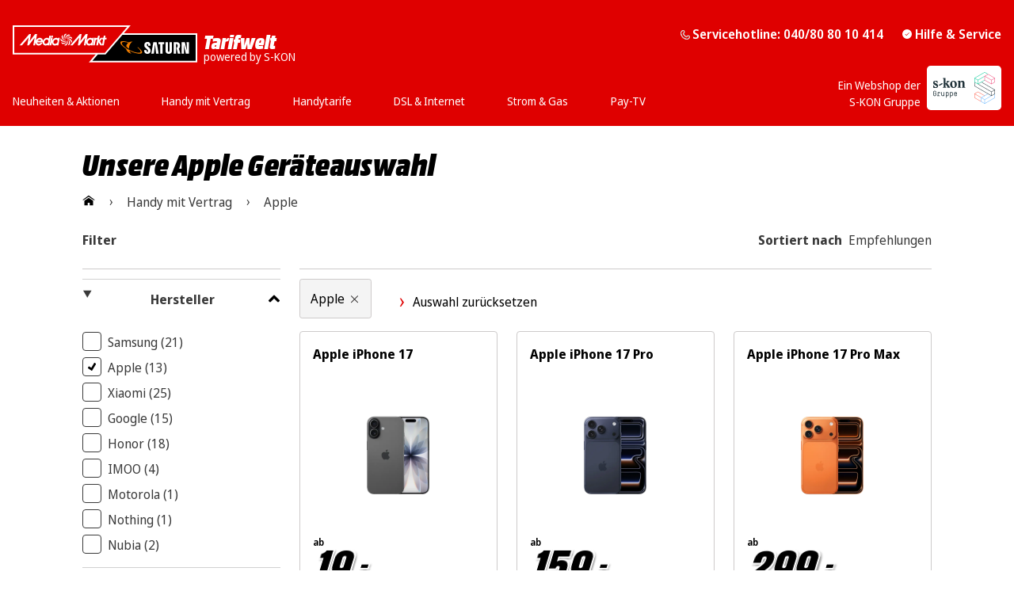

--- FILE ---
content_type: text/html; charset=UTF-8
request_url: https://tarife.mediamarkt.de/smartphones/apple/
body_size: 7154
content:
<!doctype html>
<html lang="de">
<head>
    <meta charset="UTF-8">

    <title>Apple iPhone mit Vertrag | MediaMarkt Tarifwelt</title>

    <meta name="viewport" content="height=device-height, width=device-width, initial-scale=1">
    <meta http-equiv="X-UA-Compatible" content="IE=edge">
    <meta name="description" content="Ihr neues Apple iPhone Handy mit Vertrag finden Sie zum günstigen Preis in der MediaMarkt Tarifwelt. Bestellen Sie jetzt Ihr Smartphone mit Wunschtarif.">
    <meta name="csrf-token" content="aVJbur8WvfWm0vKIaBQLfXqbFatmrbZaBTkCFOgA">
    <meta name="theme-color" content="#df0000"/>

                <meta name="robots" content="index,follow" />
        <link rel="canonical" href="https://tarife.mediamarkt.de/smartphones/apple/"/>
    <link rel="icon" type="image/png" href="/favicon-194x194.png" sizes="194x194">
    <link rel="icon" type="image/png" href="/favicon-96x96.png" sizes="96x96">
    <link rel="icon" type="image/png" href="/android-chrome-192x192.png" sizes="192x192">
    <link rel="icon" type="image/png" href="/favicon-16x16.png" sizes="16x16">
    <link rel="icon" type="image/png" href="/favicon-32x32.png" sizes="32x32">

    
          <!-- if prod -->
      <link rel="stylesheet" href="/assets/main-p7doBh-2.css">
        <!-- store required information for navigation in window variable -->
    <script>
        window.NAVIGATION = [{"id":"659e96d27e9c556e46b4130f","name":"Neuheiten & Aktionen","linkUrl":"\/neuheiten-und-aktionen","category":"Top Navigation","hasFlyout":false,"active":true,"order":0},{"id":"659e97217e9c556e46b41310","name":"Handy mit Vertrag","linkUrl":"\/smartphones","category":"Top Navigation","hasFlyout":true,"active":true,"order":1,"sections":[{"internalName":"Hersteller","headlineText":"Hersteller","elements":[{"type":"ManufacturerSection","data":[{"active":true,"id":"56bb103656b45330db1c1f18","info":"","linkUrl":"apple","name":"Apple"},{"active":true,"id":"56bb103656b45330db1c1f21","info":"","linkUrl":"samsung","name":"Samsung"},{"active":true,"id":"5c52b8f1a7701d1f549eaf91","info":"","linkUrl":"xiaomi","name":"Xiaomi"},{"active":true,"id":"592d836abf6abc2d0ec06e8e","info":"","linkUrl":"google","name":"Google"},{"active":true,"id":"56bb103656b45330db1c1f19","info":"","linkUrl":"honor","name":"Honor"},{"active":true,"id":"56bb103656b45330db1c1f22","info":"","linkUrl":"sony","name":"Sony"}]}],"position":"top"},{"internalName":"Top 5 Smartphones","headlineText":"Top 5 Smartphones","elements":[{"type":"LinkSection","data":[{"active":true,"linkUrl":"\/smartphones\/apple\/iphone-17\/","name":"Apple iPhone 17"},{"active":true,"linkUrl":"\/smartphones\/samsung\/galaxy-s25\/","name":"Samsung Galaxy S25"},{"active":true,"linkUrl":"\/smartphones\/xiaomi\/15\/","name":"Xiaomi 15"},{"active":true,"linkUrl":"\/smartphones\/google\/pixel-10\/","name":"Google Pixel 10"},{"active":true,"linkUrl":"\/smartphones\/honor\/magic-7-pro\/","name":"Honor Magic 7 Pro"}]}],"position":"top"}]},{"id":"659e97737e9c556e46b41314","name":"Handytarife","linkUrl":"\/tarife","category":"Top Navigation","hasFlyout":false,"active":true,"order":3},{"id":"659e975e7e9c556e46b41313","name":"DSL & Internet","linkUrl":"\/dsl-und-internet","category":"Top Navigation","hasFlyout":false,"active":true,"order":4},{"id":"659e974a7e9c556e46b41312","name":"Strom & Gas","linkUrl":"\/strom-gas","category":"Top Navigation","hasFlyout":false,"active":true,"order":5},{"id":"659e973c7e9c556e46b41311","name":"Pay-TV","linkUrl":"\/sky-angebote\/","category":"Top Navigation","hasFlyout":true,"active":true,"order":6,"sections":[{"internalName":"waipu.tv","headlineText":"","elements":[{"type":"TeaserSection","data":[{"active":true,"lgUrl":"\/img\/teaser\/flyout_waipu\/mm-navi-flyout-teaser-297x153-waipu.png","linkUrl":"\/waipu\/","name":"waipu.tv","smUrl":"\/img\/teaser\/flyout_waipu\/mm-navi-flyout-teaser-583x300-waipu.png"}]}],"position":"top"},{"internalName":"Sky","headlineText":"","elements":[{"type":"TeaserSection","data":[{"active":true,"lgUrl":"\/img\/teaser\/flyout_sky\/mm-navi-flyout-teaser-297x153-sky.png","linkUrl":"\/sky-angebote\/","name":"Sky","smUrl":"\/img\/teaser\/flyout_sky\/mm-navi-flyout-teaser-583x300-sky.png"}]}],"position":"top"}]}];
        window.HOTLINE_NUMBER = "040\/80 80 10 414";
    </script>
    <script>
        CDN_URL = 'https://content.ekontor24.net/mediamarkt';
                    dataLayer = [{"category":"Smartphones","pageType":"Category","dimension9":"apple","searchResults":0,"devices":[],"tariff":[]}];
            </script>
    <!-- Google Tag Manager -->
    <script type="text/plain" class="cmplazyload" data-cmp-vendor="s905"  async>(function(w,d,s,l,i){w[l]=w[l]||[];w[l].push({'gtm.start':
            new Date().getTime(),event:'gtm.js'});var f=d.getElementsByTagName(s)[0],
            j=d.createElement(s),dl=l!='dataLayer'?'&l='+l:'';j.async=true;j.src=
            'https://www.googletagmanager.com/gtm.js?id='+i+dl;f.parentNode.insertBefore(j,f);
        })(window,document,'script','dataLayer','GTM-T6JSZMK');</script>
    <!-- End Google Tag Manager -->
    <!-- Dynamic Yield -->
    <link rel="dns-prefetch" href="//cdn-eu.dynamicyield.com">
    <link rel="dns-prefetch" href="//st-eu.dynamicyield.com">
    <link rel="dns-prefetch" href="//rcom-eu.dynamicyield.com">

    <script src="/scripts/dynamicYieldConsent.js"></script>
        
    <script type="text/javascript">

        // Set up context for recommendations
        window.setupDynamicYieldContext = function() {
            window.DY = window.DY || {};
        
            // Get the current URL pathname (ignores domain differences)
            const isHomepage = window.location.pathname === '/' || window.location.pathname === '';
            const isEnergy = window.location.pathname === '/strom-gas/';
            const isWaipu = window.location.pathname === '/waipu/';
            const isSky = window.location.pathname === '/sky-angebote/';
            const isCheckout = window.location.pathname.startsWith('/checkout/');
        
            const context = {
                lng: "de_DE",
                type:
                    window.PAGE_TYPE === 'smartphones' ? "CATEGORY" :
                    isHomepage ? "HOMEPAGE" :
                    isWaipu || isSky || isEnergy ? "CATEGORY" : "OTHER",
            };
        
            if (window.PAGE_TYPE === 'smartphones') {
                context.data = ["Smartphone mit Vertrag"];
            }
        
            // Exclude pdp from setting context, as we are setting it there specifically with product data
            if (window.PAGE_TYPE !== 'hardware' && !isCheckout) {
                DY.recommendationContext = context;
            }
        }
    </script>
    <!-- End Dynamic Yield -->
        
            <script type="application/ld+json">
    {
        "@context": "http://schema.org",
        "@type": "BreadcrumbList",
        "itemListElement": [
                            {
                    "@type": "ListItem",
                    "position": 1,
                    "name": "Handy mit Vertrag",
                    "item": "https://tarife.mediamarkt.de/smartphones/"
                }
                ,                            {
                    "@type": "ListItem",
                    "position": 2,
                    "name": "Apple",
                    "item": "https://tarife.mediamarkt.de/smartphones/apple/"
                }
                                    ]
    }
</script>
    </head>
<body class=" " id="fixed-body">
    <!-- Cookie consent manager -->
    <script>
        var cmp_cdid = 25738
        window.gdprAppliesGlobally=true;if(!("cmp_id" in window)||window.cmp_id<1){window.cmp_id=0}if(!("cmp_cdid" in window)){window.cmp_cdid=cmp_cdid}if(!("cmp_params" in window)){window.cmp_params=""}if(!("cmp_host" in window)){window.cmp_host="c.delivery.consentmanager.net"}if(!("cmp_cdn" in window)){window.cmp_cdn="cdn.consentmanager.net"}if(!("cmp_proto" in window)){window.cmp_proto="https:"}if(!("cmp_codesrc" in window)){window.cmp_codesrc="0"}window.cmp_getsupportedLangs=function(){var b=["DE","EN","FR","IT","NO","DA","FI","ES","PT","RO","BG","ET","EL","GA","HR","LV","LT","MT","NL","PL","SV","SK","SL","CS","HU","RU","SR","ZH","TR","UK","AR","BS"];if("cmp_customlanguages" in window){for(var a=0;a<window.cmp_customlanguages.length;a++){b.push(window.cmp_customlanguages[a].l.toUpperCase())}}return b};window.cmp_getRTLLangs=function(){var a=["AR"];if("cmp_customlanguages" in window){for(var b=0;b<window.cmp_customlanguages.length;b++){if("r" in window.cmp_customlanguages[b]&&window.cmp_customlanguages[b].r){a.push(window.cmp_customlanguages[b].l)}}}return a};window.cmp_getlang=function(j){if(typeof(j)!="boolean"){j=true}if(j&&typeof(cmp_getlang.usedlang)=="string"&&cmp_getlang.usedlang!==""){return cmp_getlang.usedlang}var g=window.cmp_getsupportedLangs();var c=[];var f=location.hash;var e=location.search;var a="languages" in navigator?navigator.languages:[];if(f.indexOf("cmplang=")!=-1){c.push(f.substr(f.indexOf("cmplang=")+8,2).toUpperCase())}else{if(e.indexOf("cmplang=")!=-1){c.push(e.substr(e.indexOf("cmplang=")+8,2).toUpperCase())}else{if("cmp_setlang" in window&&window.cmp_setlang!=""){c.push(window.cmp_setlang.toUpperCase())}else{if(a.length>0){for(var d=0;d<a.length;d++){c.push(a[d])}}}}}if("language" in navigator){c.push(navigator.language)}if("userLanguage" in navigator){c.push(navigator.userLanguage)}var h="";for(var d=0;d<c.length;d++){var b=c[d].toUpperCase();if(g.indexOf(b)!=-1){h=b;break}if(b.indexOf("-")!=-1){b=b.substr(0,2)}if(g.indexOf(b)!=-1){h=b;break}}if(h==""&&typeof(cmp_getlang.defaultlang)=="string"&&cmp_getlang.defaultlang!==""){return cmp_getlang.defaultlang}else{if(h==""){h="EN"}}h=h.toUpperCase();return h};(function(){var u=document;var v=u.getElementsByTagName;var h=window;var o="";var b="_en";if("cmp_getlang" in h){o=h.cmp_getlang().toLowerCase();if("cmp_customlanguages" in h){for(var q=0;q<h.cmp_customlanguages.length;q++){if(h.cmp_customlanguages[q].l.toUpperCase()==o.toUpperCase()){o="en";break}}}b="_"+o}function x(i,e){var w="";i+="=";var s=i.length;var d=location;if(d.hash.indexOf(i)!=-1){w=d.hash.substr(d.hash.indexOf(i)+s,9999)}else{if(d.search.indexOf(i)!=-1){w=d.search.substr(d.search.indexOf(i)+s,9999)}else{return e}}if(w.indexOf("&")!=-1){w=w.substr(0,w.indexOf("&"))}return w}var k=("cmp_proto" in h)?h.cmp_proto:"https:";if(k!="http:"&&k!="https:"){k="https:"}var g=("cmp_ref" in h)?h.cmp_ref:location.href;var j=u.createElement("script");j.setAttribute("data-cmp-ab","1");var c=x("cmpdesign","cmp_design" in h?h.cmp_design:"");var f=x("cmpregulationkey","cmp_regulationkey" in h?h.cmp_regulationkey:"");var r=x("cmpgppkey","cmp_gppkey" in h?h.cmp_gppkey:"");var n=x("cmpatt","cmp_att" in h?h.cmp_att:"");j.src=k+"//"+h.cmp_host+"/delivery/cmp.php?"+("cmp_id" in h&&h.cmp_id>0?"id="+h.cmp_id:"")+("cmp_cdid" in h?"&cdid="+h.cmp_cdid:"")+"&h="+encodeURIComponent(g)+(c!=""?"&cmpdesign="+encodeURIComponent(c):"")+(f!=""?"&cmpregulationkey="+encodeURIComponent(f):"")+(r!=""?"&cmpgppkey="+encodeURIComponent(r):"")+(n!=""?"&cmpatt="+encodeURIComponent(n):"")+("cmp_params" in h?"&"+h.cmp_params:"")+(u.cookie.length>0?"&__cmpfcc=1":"")+"&l="+o.toLowerCase()+"&o="+(new Date()).getTime();j.type="text/javascript";j.async=true;if(u.currentScript&&u.currentScript.parentElement){u.currentScript.parentElement.appendChild(j)}else{if(u.body){u.body.appendChild(j)}else{var t=v("body");if(t.length==0){t=v("div")}if(t.length==0){t=v("span")}if(t.length==0){t=v("ins")}if(t.length==0){t=v("script")}if(t.length==0){t=v("head")}if(t.length>0){t[0].appendChild(j)}}}var m="js";var p=x("cmpdebugunminimized","cmpdebugunminimized" in h?h.cmpdebugunminimized:0)>0?"":".min";var a=x("cmpdebugcoverage","cmp_debugcoverage" in h?h.cmp_debugcoverage:"");if(a=="1"){m="instrumented";p=""}var j=u.createElement("script");j.src=k+"//"+h.cmp_cdn+"/delivery/"+m+"/cmp"+b+p+".js";j.type="text/javascript";j.setAttribute("data-cmp-ab","1");j.async=true;if(u.currentScript&&u.currentScript.parentElement){u.currentScript.parentElement.appendChild(j)}else{if(u.body){u.body.appendChild(j)}else{var t=v("body");if(t.length==0){t=v("div")}if(t.length==0){t=v("span")}if(t.length==0){t=v("ins")}if(t.length==0){t=v("script")}if(t.length==0){t=v("head")}if(t.length>0){t[0].appendChild(j)}}}})();window.cmp_addFrame=function(b){if(!window.frames[b]){if(document.body){var a=document.createElement("iframe");a.style.cssText="display:none";if("cmp_cdn" in window&&"cmp_ultrablocking" in window&&window.cmp_ultrablocking>0){a.src="//"+window.cmp_cdn+"/delivery/empty.html"}a.name=b;a.setAttribute("title","Intentionally hidden, please ignore");a.setAttribute("role","none");a.setAttribute("tabindex","-1");document.body.appendChild(a)}else{window.setTimeout(window.cmp_addFrame,10,b)}}};window.cmp_rc=function(h){var b=document.cookie;var f="";var d=0;while(b!=""&&d<100){d++;while(b.substr(0,1)==" "){b=b.substr(1,b.length)}var g=b.substring(0,b.indexOf("="));if(b.indexOf(";")!=-1){var c=b.substring(b.indexOf("=")+1,b.indexOf(";"))}else{var c=b.substr(b.indexOf("=")+1,b.length)}if(h==g){f=c}var e=b.indexOf(";")+1;if(e==0){e=b.length}b=b.substring(e,b.length)}return(f)};window.cmp_stub=function(){var a=arguments;__cmp.a=__cmp.a||[];if(!a.length){return __cmp.a}else{if(a[0]==="ping"){if(a[1]===2){a[2]({gdprApplies:gdprAppliesGlobally,cmpLoaded:false,cmpStatus:"stub",displayStatus:"hidden",apiVersion:"2.0",cmpId:31},true)}else{a[2](false,true)}}else{if(a[0]==="getUSPData"){a[2]({version:1,uspString:window.cmp_rc("")},true)}else{if(a[0]==="getTCData"){__cmp.a.push([].slice.apply(a))}else{if(a[0]==="addEventListener"||a[0]==="removeEventListener"){__cmp.a.push([].slice.apply(a))}else{if(a.length==4&&a[3]===false){a[2]({},false)}else{__cmp.a.push([].slice.apply(a))}}}}}}};window.cmp_gpp_ping=function(){return{gppVersion:"1.0",cmpStatus:"stub",cmpDisplayStatus:"hidden",supportedAPIs:["tcfca","usnat","usca","usva","usco","usut","usct"],cmpId:31}};window.cmp_gppstub=function(){var a=arguments;__gpp.q=__gpp.q||[];if(!a.length){return __gpp.q}var g=a[0];var f=a.length>1?a[1]:null;var e=a.length>2?a[2]:null;if(g==="ping"){return window.cmp_gpp_ping()}else{if(g==="addEventListener"){__gpp.e=__gpp.e||[];if(!("lastId" in __gpp)){__gpp.lastId=0}__gpp.lastId++;var c=__gpp.lastId;__gpp.e.push({id:c,callback:f});return{eventName:"listenerRegistered",listenerId:c,data:true,pingData:window.cmp_gpp_ping()}}else{if(g==="removeEventListener"){var h=false;__gpp.e=__gpp.e||[];for(var d=0;d<__gpp.e.length;d++){if(__gpp.e[d].id==e){__gpp.e[d].splice(d,1);h=true;break}}return{eventName:"listenerRemoved",listenerId:e,data:h,pingData:window.cmp_gpp_ping()}}else{if(g==="getGPPData"){return{sectionId:3,gppVersion:1,sectionList:[],applicableSections:[0],gppString:"",pingData:window.cmp_gpp_ping()}}else{if(g==="hasSection"||g==="getSection"||g==="getField"){return null}else{__gpp.q.push([].slice.apply(a))}}}}}};window.cmp_msghandler=function(d){var a=typeof d.data==="string";try{var c=a?JSON.parse(d.data):d.data}catch(f){var c=null}if(typeof(c)==="object"&&c!==null&&"__cmpCall" in c){var b=c.__cmpCall;window.__cmp(b.command,b.parameter,function(h,g){var e={__cmpReturn:{returnValue:h,success:g,callId:b.callId}};d.source.postMessage(a?JSON.stringify(e):e,"*")})}if(typeof(c)==="object"&&c!==null&&"__uspapiCall" in c){var b=c.__uspapiCall;window.__uspapi(b.command,b.version,function(h,g){var e={__uspapiReturn:{returnValue:h,success:g,callId:b.callId}};d.source.postMessage(a?JSON.stringify(e):e,"*")})}if(typeof(c)==="object"&&c!==null&&"__tcfapiCall" in c){var b=c.__tcfapiCall;window.__tcfapi(b.command,b.version,function(h,g){var e={__tcfapiReturn:{returnValue:h,success:g,callId:b.callId}};d.source.postMessage(a?JSON.stringify(e):e,"*")},b.parameter)}if(typeof(c)==="object"&&c!==null&&"__gppCall" in c){var b=c.__gppCall;window.__gpp(b.command,function(h,g){var e={__gppReturn:{returnValue:h,success:g,callId:b.callId}};d.source.postMessage(a?JSON.stringify(e):e,"*")},"parameter" in b?b.parameter:null,"version" in b?b.version:1)}};window.cmp_setStub=function(a){if(!(a in window)||(typeof(window[a])!=="function"&&typeof(window[a])!=="object"&&(typeof(window[a])==="undefined"||window[a]!==null))){window[a]=window.cmp_stub;window[a].msgHandler=window.cmp_msghandler;window.addEventListener("message",window.cmp_msghandler,false)}};window.cmp_setGppStub=function(a){if(!(a in window)||(typeof(window[a])!=="function"&&typeof(window[a])!=="object"&&(typeof(window[a])==="undefined"||window[a]!==null))){window[a]=window.cmp_gppstub;window[a].msgHandler=window.cmp_msghandler;window.addEventListener("message",window.cmp_msghandler,false)}};window.cmp_addFrame("__cmpLocator");if(!("cmp_disableusp" in window)||!window.cmp_disableusp){window.cmp_addFrame("__uspapiLocator")}if(!("cmp_disabletcf" in window)||!window.cmp_disabletcf){window.cmp_addFrame("__tcfapiLocator")}if(!("cmp_disablegpp" in window)||!window.cmp_disablegpp){window.cmp_addFrame("__gppLocator")}window.cmp_setStub("__cmp");if(!("cmp_disabletcf" in window)||!window.cmp_disabletcf){window.cmp_setStub("__tcfapi")}if(!("cmp_disableusp" in window)||!window.cmp_disableusp){window.cmp_setStub("__uspapi")}if(!("cmp_disablegpp" in window)||!window.cmp_disablegpp){window.cmp_setGppStub("__gpp")};
    </script>
    <noscript>
        <div class="no-javascript">
            Leider funktioniert das Angebot von https://tarife.mediamarkt.de nicht ohne Javascript. Bitte aktivieren Sie in Ihrem Browser Javascript.
        </div>
    </noscript>
    <!-- Google Tag Manager -->
    <noscript>
        <iframe data-cmp-src="https://www.googletagmanager.com/ns.html?id=GTM-T6JSZMK" class="cmplazyload" src="about:blank" data-cmp-vendor="s905" height="0" width="0" style="display:none;visibility:hidden">
        </iframe>
    </noscript>
    <!-- End Google Tag Manager -->

    <!-- Talkative -->
    <script type="text/plain" data-cmp-src="/scripts/environment-script-loader.js" data-cmp-vendor="c49703" class="cmplazyload" async></script>
    <!-- End Talkative -->

    <div class="pagewrapper">
        <div class="contentwrapper" id="main-content">
                        <div id="root" style="position: relative">
                <div class="mms-skeleton skeleton-header"></div>
                <div class="mms-skeleton skeleton-content"></div>
                <div class="mms-skeleton skeleton-footer"></div>
            </div>
                                            </div>
    </div>

        <script>
        window.APP_ENV = "production";
        window.PAGE_TYPE = "smartphones"
        window.BREADCRUMB = [{"url":"\/smartphones\/","text":"Handy mit Vertrag","active":false},{"url":"\/smartphones\/apple\/","text":"Apple","active":false}]
        window.REST_URL = "https:\/\/tarife-api2.mediamarkt.de"
        window.WS_URL = "wss:\/\/api-shop.ekontor24.net\/mediamarkt\/shop\/ws"
        window.RICH_SEO = {"content":[{"data":{"markdown":"<h2>Apple iPhone mit Vertrag kaufen<\/h2>\n\nDas Apple iPhone vereint Spitzentechnik und Design mit g\u00fcnstigen Preisen. Entdecken Sie Ihr Apple iPhone mit Vertrag bei MediaMarkt.\n\n<h2>Apple iPhone mit Vertrag<\/h2>\n\n<p>Apple setzt immer wieder Ma\u00dfst\u00e4be in Sachen Smartphones. Mit den aktuellen Modellen erhalten Sie Hightech-Handys im begehrenswerten Design.<\/p>\n\n<h3>Welche unterschiedlichen Apple iPhones sind mit Vertrag erh\u00e4ltlich?<\/h3>\n\n<p>Das iPhone XR ist das aktuelle Einsteiger-Modell von Apple mit 6,1-Zoll-Display, bis zu 1 Meter Wasserschutz und leistungsstarker Kamera.<\/p>\n\n<p>Wer mehr will, schaut sich das iPhone XS an: In kompakten Ma\u00dfen (5,8 Zoll), mit Weitwinkel-Kamera und brillantem Super-Retina-HD-Display l\u00e4sst es kaum W\u00fcnsche offen.<\/p>\n\n<p>Die Maxiversion ist das iPhone XS Max. Mit seinem \u00fcbersichtlichen 6,5 Zoll gro\u00dfen Bildschirm schauen Sie bequem Fotos und Videos an und machen Fotos mit Weitwinkel- und zweifach optischem Zoom.<\/p>\n\n<p>Das iPhone 8 und das 8 Plus sind Klassiker f\u00fcr Fans des Home Buttons mit aktueller Technik und Touch ID.<\/p>\n\n<h3>Welche Tarife bietet MediaMarkt f\u00fcr das Apple iPhone?<\/h3>\n\n<p>F\u00fcr Vielsurfer und Wenignutzer, Business-Anwender und Freizeitsurfer: In der MediaMarkt Tarifwelt finden Sie Ihr Apple iPhone mit einem Vertrag, der zu Ihnen passt. Surfen Sie gelegentlich unterwegs im Netz, bietet zum Beispiel die Telekom mit dem Magenta Mobil XS einen g\u00fcnstigen Tarif mit 750 Megabyte Datenvolumen, SMS- und Telefonie-Flat. Wer h\u00e4ufiger online ist, kann den green LTE 10GB Tarif von mobilcom-debitel im Vodafone-Netz ins Auge fassen. Dauerhaft online sind Sie mit dem o2 Free: Sie nutzen unbegrenztes Datenvolumen sowie eine Telefonflatrate.<\/p>\n\n<h3>Welches Apple iPhone w\u00e4hlen?<\/h3>\n\n<p>Bevorzugen Sie ein kompaktes Smartphone, das Sie bequem mit einer Hand bedienen k\u00f6nnen, greifen Sie zum iPhone 8 oder zum etwas gr\u00f6\u00dferen Bruder, dem iPhone 8 Plus. Die Klassiker sind ideal f\u00fcr Einsteiger.<\/p>\n\n<p>Ein aktuelles Modell zum vergleichsweise kleinen Preis ist das iPhone XR, das mit komfortabler Face ID und leistungsstarkem A12 Bionic Chip h\u00f6chste Leistungen bietet.<\/p>\n\n<p>\u00dcbersicht auf einem gro\u00dfz\u00fcgigen Display, das Ma\u00dfst\u00e4be setzt, und eine innovative Kamera finden Hightech-Enthusiasten mit dem iPhone XS Max.<\/p>\n\n<h3>Worauf achten bei der Vertragswahl f\u00fcr das Apple iPhone?<\/h3>\n\n<p>Zum einen bestimmt das Datenvolumen den Preis: Je mehr Sie buchen, desto mehr zahlen Sie. Schauen Sie vor Vertragsabschluss in Ihre letzten Mobilfunkrechnungen, um Ihren tats\u00e4chlichen Bedarf zu ermitteln. Mit einer inkludierten Hotspot-Flatrate k\u00f6nnen Sie vor allem in Gro\u00dfst\u00e4dten Datenvolumen sparen. Sie nutzen dann gratis das \u00f6ffentliche WLAN-Netz Ihres Providers.<\/p>\n\n<p>Zum anderen richtet sich der Monatspreis nach den einmaligen Ger\u00e4tekosten. Zahlen Sie zu Vertragsbeginn einen h\u00f6heren Preis, sind Sie monatlich mit geringeren Tarifkosten dabei.<\/p>\n\n<h3>Apple iPhone mit Vertrag in der MediaMarkt Tarifwelt bestellen<\/h3>\n\n<p>Style trifft auf Hightech: Mit einem Apple iPhone mit Vertrag erhalten Sie hochwertige Smartphones im typischen Apple Design zum kleinen Preis. Und Sie holen sich dazu einen Tarif, der perfekt zu Ihrem Nutzerverhalten passt \u2013 ganz gleich, ob Sie Powersurfer oder Wenignutzer sind. Entdecken Sie jetzt die vielf\u00e4ltigen Angebote f\u00fcr das Apple iPhone mit Vertrag in der MediaMarkt Tarifwelt und kaufen Sie direkt das passende Zubeh\u00f6r f\u00fcr Ihr Apple Smartphone dazu, wie Cases, Selfie-Sticks oder kabellose Bluetooth-Kopfh\u00f6rer.<\/p>\n\n"},"type":"text"}]};
        window.CDN_URL = 'https://content.ekontor24.net/mediamarkt';
    </script>
          <!-- if prod -->
      <script type="module" src="/main.D108Jcp9.js"></script>
                </body>
</html>


--- FILE ---
content_type: text/css
request_url: https://tarife.mediamarkt.de/assets/main-p7doBh-2.css
body_size: 1957
content:
.msd-section-headline{margin:0 0 4px}.theme--black#page-main-content{background-color:#000}.theme--black #seo_texte,.theme--black .msd-section-headline{color:#fff}.theme--black .slick-slider .control-dots .slick-active{background-color:#fff}.theme--black .slick-slider .slick-prev{border:2px solid white;background-color:#fff}.theme--black .slick-slider .slick-prev.slick-disabled{border:2px solid #8e8989;background-color:#8e8989}.theme--black .slick-slider .slick-prev svg{fill:#000}.theme--black .slick-slider .slick-next{border:2px solid white;background-color:#fff}.theme--black .slick-slider .slick-next.slick-disabled{border:2px solid #8e8989;background-color:#8e8989}.theme--black .slick-slider .slick-next svg{fill:#000}.theme--birthday#page-main-content{position:relative;background-color:#000;overflow:hidden}.theme--birthday#page-main-content:before{position:absolute;content:"";display:block;height:100%;width:430px;background-image:url(https://storage.googleapis.com/content-ekontor24/mediamarkt/img/campaign/birthday11years/sparkle-sharp.png);top:0;left:0;z-index:0;transform:rotate(180deg)}.theme--birthday#page-main-content:after{position:absolute;content:"";display:block;height:100%;width:430px;background-image:url(https://storage.googleapis.com/content-ekontor24/mediamarkt/img/campaign/birthday11years/sparkle-sharp.png);top:0;right:0;z-index:0}.theme--birthday #seo_texte{color:#fff}.theme--birthday h1,.theme--birthday h2,.theme--birthday h3,.theme--birthday h4{color:#fff;font-weight:400;line-height:1.2}.theme--birthday h2{font-size:2rem}.theme--birthday .msd-section-headline{color:#fff}.theme--birthday .msd-teaser-box{border-color:#ebc050}.theme--birthday .slick-slider .control-dots .slick-active{background-color:#fff}.theme--birthday .slick-slider .slick-prev{border:2px solid white;background-color:#fff}.theme--birthday .slick-slider .slick-prev.slick-disabled{border:2px solid #8e8989;background-color:#8e8989}.theme--birthday .slick-slider .slick-prev svg{fill:#000}.theme--birthday .slick-slider .slick-next{border:2px solid white;background-color:#fff}.theme--birthday .slick-slider .slick-next.slick-disabled{border:2px solid #8e8989;background-color:#8e8989}.theme--birthday .slick-slider .slick-next svg{fill:#000}.theme--karneval#page-main-content{position:relative;background-color:#ffd60b;overflow:hidden}.theme--karneval#page-main-content:before{position:absolute;content:"";display:block;height:100%;width:430px;background-image:url(https://storage.googleapis.com/content-ekontor24/mediamarkt/img/campaign/karneval/confetti.png);top:0;left:0;z-index:0}.theme--karneval#page-main-content:after{position:absolute;content:"";display:block;height:100%;width:430px;background-image:url(https://storage.googleapis.com/content-ekontor24/mediamarkt/img/campaign/karneval/confetti.png);top:0;right:0;z-index:0}.theme--christmas#page-main-content{position:relative;background-color:#fff;overflow:hidden}.theme--christmas#page-main-content:before{position:absolute;content:"";display:block;height:100%;width:430px;background-image:url(https://storage.googleapis.com/content-ekontor24/mediamarkt/img/campaign/weihnachten25/assets/schnee-ohne-zuckerstangen.svg);top:0;left:0;z-index:0;background-size:50%;background-repeat:repeat-y}.theme--christmas#page-main-content:after{position:absolute;content:"";display:block;height:100%;width:430px;background-image:url(https://storage.googleapis.com/content-ekontor24/mediamarkt/img/campaign/weihnachten25/assets/schnee-ohne-zuckerstangen.svg);top:0;right:0;z-index:0;background-size:50%;background-repeat:repeat-y;background-position:right}@media screen and (min-width: 1008px){.theme--christmas#page-main-content:before{left:calc(50% - 750px)}.theme--christmas#page-main-content:after{right:calc(50% - 750px)}}.theme--christmas .eventOfferTeaser--event{color:#000;border:2px solid #d1d1d1}.theme--christmas .eventOfferTeaser--event ul{color:#fff}.theme--christmas .eventOfferTeaser--event li{border:1px solid white}.container{display:flex;flex-wrap:wrap;margin-left:-12px;margin-right:-12px}.col-1{flex:0 0 calc(100% * 1 / 12);max-width:calc(100% * 1 / 12);padding-left:12px;padding-right:12px}@media screen and (max-width: 751px){.col-1{max-width:100%!important;flex:1 0 100%!important;width:100%}}.col-2{flex:0 0 calc(100% * 2 / 12);max-width:calc(100% * 2 / 12);padding-left:12px;padding-right:12px}@media screen and (max-width: 751px){.col-2{max-width:100%!important;flex:1 0 100%!important;width:100%}}.col-3{flex:0 0 25%;max-width:25%;padding-left:12px;padding-right:12px}@media screen and (max-width: 751px){.col-3{max-width:100%!important;flex:1 0 100%!important;width:100%}}.col-4{flex:0 0 calc(100% * 4 / 12);max-width:calc(100% * 4 / 12);padding-left:12px;padding-right:12px}@media screen and (max-width: 751px){.col-4{max-width:100%!important;flex:1 0 100%!important;width:100%}}.col-5{flex:0 0 calc(100% * 5 / 12);max-width:calc(100% * 5 / 12);padding-left:12px;padding-right:12px}@media screen and (max-width: 751px){.col-5{max-width:100%!important;flex:1 0 100%!important;width:100%}}.col-6{flex:0 0 50%;max-width:50%;padding-left:12px;padding-right:12px}@media screen and (max-width: 751px){.col-6{max-width:100%!important;flex:1 0 100%!important;width:100%}}.col-7{flex:0 0 calc(100% * 7 / 12);max-width:calc(100% * 7 / 12);padding-left:12px;padding-right:12px}@media screen and (max-width: 751px){.col-7{max-width:100%!important;flex:1 0 100%!important;width:100%}}.col-8{flex:0 0 calc(100% * 8 / 12);max-width:calc(100% * 8 / 12);padding-left:12px;padding-right:12px}@media screen and (max-width: 751px){.col-8{max-width:100%!important;flex:1 0 100%!important;width:100%}}.col-9{flex:0 0 75%;max-width:75%;padding-left:12px;padding-right:12px}@media screen and (max-width: 751px){.col-9{max-width:100%!important;flex:1 0 100%!important;width:100%}}.col-10{flex:0 0 calc(100% * 10 / 12);max-width:calc(100% * 10 / 12);padding-left:12px;padding-right:12px}@media screen and (max-width: 751px){.col-10{max-width:100%!important;flex:1 0 100%!important;width:100%}}.col-11{flex:0 0 calc(100% * 11 / 12);max-width:calc(100% * 11 / 12);padding-left:12px;padding-right:12px}@media screen and (max-width: 751px){.col-11{max-width:100%!important;flex:1 0 100%!important;width:100%}}.col-12{flex:0 0 100%;max-width:100%;padding-left:12px;padding-right:12px}@media screen and (max-width: 751px){.col-12{max-width:100%!important;flex:1 0 100%!important;width:100%}}.msd-hover--box-shadow:active,.msd-hover--box-shadow:focus,.msd-hover--box-shadow:hover{transition:.2s ease-in-out;transition-timing-function:ease-in-out;transition-property:border-color,box-shadow,transform;box-shadow:#0000000f 2px 4px 13px}.sr-only{-webkit-clip-path:inset(50%);clip-path:inset(50%);height:1px;overflow:hidden;position:absolute;white-space:nowrap;width:1px}.margin-t-0{margin-top:0}.margin-t-1{margin-top:4px}.margin-t-2{margin-top:8px}.margin-t-3{margin-top:12px}.margin-t-4{margin-top:16px}.margin-t-5{margin-top:20px}.margin-t-6{margin-top:24px}.margin-t-7{margin-top:40px}.margin-t-8{margin-top:48px}.margin-t-9{margin-top:46px}.margin-t-10{margin-top:72px}.margin-t-11{margin-top:88px}.margin-r-0{margin-right:0}.margin-r-1{margin-right:4px}.margin-r-2{margin-right:8px}.margin-r-3{margin-right:12px}.margin-r-4{margin-right:16px}.margin-r-5{margin-right:20px}.margin-r-6{margin-right:24px}.margin-r-7{margin-right:40px}.margin-r-8{margin-right:48px}.margin-r-9{margin-right:46px}.margin-r-10{margin-right:72px}.margin-r-11{margin-right:88px}.margin-b-0{margin-bottom:0}.margin-b-1{margin-bottom:4px}.margin-b-2{margin-bottom:8px}.margin-b-3{margin-bottom:12px}.margin-b-4{margin-bottom:16px}.margin-b-5{margin-bottom:20px}.margin-b-6{margin-bottom:24px}.margin-b-7{margin-bottom:40px}.margin-b-8{margin-bottom:48px}.margin-b-9{margin-bottom:46px}.margin-b-10{margin-bottom:72px}.margin-b-11{margin-bottom:88px}.margin-l-0{margin-left:0}.margin-l-1{margin-left:4px}.margin-l-2{margin-left:8px}.margin-l-3{margin-left:12px}.margin-l-4{margin-left:16px}.margin-l-5{margin-left:20px}.margin-l-6{margin-left:24px}.margin-l-7{margin-left:40px}.margin-l-8{margin-left:48px}.margin-l-9{margin-left:46px}.margin-l-10{margin-left:72px}.margin-l-11{margin-left:88px}.margin-0{margin:0}.margin-1{margin:4px}.margin-2{margin:8px}.margin-3{margin:12px}.margin-4{margin:16px}.margin-5{margin:20px}.margin-6{margin:24px}.margin-7{margin:40px}.margin-8{margin:48px}.margin-9{margin:46px}.margin-10{margin:72px}.margin-11{margin:88px}.padding-t-0{padding-top:0}.padding-t-1{padding-top:4px}.padding-t-2{padding-top:8px}.padding-t-3{padding-top:12px}.padding-t-4{padding-top:16px}.padding-t-5{padding-top:20px}.padding-t-6{padding-top:24px}.padding-t-7{padding-top:40px}.padding-t-8{padding-top:48px}.padding-t-9{padding-top:46px}.padding-t-10{padding-top:72px}.padding-t-11{padding-top:88px}.padding-r-0{padding-right:0}.padding-r-1{padding-right:4px}.padding-r-2{padding-right:8px}.padding-r-3{padding-right:12px}.padding-r-4{padding-right:16px}.padding-r-5{padding-right:20px}.padding-r-6{padding-right:24px}.padding-r-7{padding-right:40px}.padding-r-8{padding-right:48px}.padding-r-9{padding-right:46px}.padding-r-10{padding-right:72px}.padding-r-11{padding-right:88px}.padding-b-0{padding-bottom:0}.padding-b-1{padding-bottom:4px}.padding-b-2{padding-bottom:8px}.padding-b-3{padding-bottom:12px}.padding-b-4{padding-bottom:16px}.padding-b-5{padding-bottom:20px}.padding-b-6{padding-bottom:24px}.padding-b-7{padding-bottom:40px}.padding-b-8{padding-bottom:48px}.padding-b-9{padding-bottom:46px}.padding-b-10{padding-bottom:72px}.padding-b-11{padding-bottom:88px}.padding-l-0{padding-left:0}.padding-l-1{padding-left:4px}.padding-l-2{padding-left:8px}.padding-l-3{padding-left:12px}.padding-l-4{padding-left:16px}.padding-l-5{padding-left:20px}.padding-l-6{padding-left:24px}.padding-l-7{padding-left:40px}.padding-l-8{padding-left:48px}.padding-l-9{padding-left:46px}.padding-l-10{padding-left:72px}.padding-l-11{padding-left:88px}.padding-0{padding:0}.padding-1{padding:4px}.padding-2{padding:8px}.padding-3{padding:12px}.padding-4{padding:16px}.padding-5{padding:20px}.padding-6{padding:24px}.padding-7{padding:40px}.padding-8{padding:48px}.padding-9{padding:46px}.padding-10{padding:72px}.padding-11{padding:88px}.msd-badge{background:#fff;color:#3a3a3a;display:flex;align-items:center;padding:4px 8px;box-shadow:#df0000 0 0 0 1px inset;border-radius:3rem;max-width:-webkit-fit-content;max-width:fit-content;height:24px}.msd-badge-wrapper{display:flex;gap:.5rem;flex-wrap:wrap;margin:0 0 1rem;padding:0;min-height:1.5rem}.msd-badge-wrapper--zero-margin{margin:0}.msd-badge-wrapper--auto-margin-top{margin-top:auto}.msd-badge-text{margin:0;font-size:12px;font-weight:600;overflow:hidden;text-overflow:ellipsis;white-space:nowrap;max-width:100%}.msd-badge--onlineOnly{background:#df0000;color:#fff}.msd-badge--bullets{box-shadow:#ccc 0 0 0 1px inset}.theme--black .msd-badge{color:#fff;background-color:#000}.msd-button{border-style:solid;padding:1em;font-weight:700;border-width:2px;border-radius:4px;text-decoration:none}.msd-button--black{background:#000;color:#fff;border-color:#000}.msd-btn-group{display:flex;gap:12px;margin:12px 0}.msd-btn-group__button{border-style:solid;background:#fff;flex:1 1 0%;padding:1em;color:#000;font-weight:700;border-color:#df0000;border-width:2px;border-radius:4px}.msd-info-button{display:flex;align-items:center;justify-content:center;font-size:10px;color:#fff;width:15px;height:15px;background-color:#000;border:2px solid black;border-radius:50%;margin:0!important;padding:0!important}.msd-info-button:active,.msd-info-button:hover,.msd-info-button:focus{cursor:pointer;border:2px solid red;outline:2px red}address{font-style:normal}ul{list-style-type:none;padding-left:0}.legal-page{width:100%;max-width:1024px;margin:0 auto}.legal-page-section{padding:0;margin:0 0 3rem}.legal-page-section--margin-top{margin-top:3rem}.legal-page-list{margin:1rem 0;padding:0 0 0 2rem}.legal-page-list li{margin:.5rem 0}.legal-page-list--partner{list-style:none;padding:0}.legal-page-list--partner a{position:relative;padding:0 0 0 1rem}.legal-page-list--partner a:after{content:">";position:absolute;left:0;top:0;color:#df0000}.legal-page-list--disc{list-style-type:disc}.legal-page h1{font-size:2rem}.legal-page h2{font-size:1.5rem}.legal-page h3{font-size:1.2rem}.legal-page h4{font-size:1rem}.legal-page h1,.legal-page h2,.legal-page h3,.legal-page h4,.legal-page p{padding:0;margin:0 0 1rem}.trashCanImage{max-height:150px;width:auto;float:left;margin:1rem .5rem 1rem 0}.msd-modal-button{text-decoration:underline;line-height:1.5;border:0;background:0;font-size:small;padding:0;margin-right:.25rem;color:#3a3a3a}.msd-modal-button:hover{cursor:pointer}.msd-submit-order-btn{display:block;background-color:#df0000;border-color:#df0000;position:relative;height:56px;border-radius:4px;color:#fff;border-width:2px;border-style:solid;font-size:18px;font-weight:700;line-height:1;letter-spacing:.4px;text-align:center;padding:15px 24px;transition:background-color .2s;text-decoration:none}.msd-submit-order-btn:hover{background-color:#a10000;border-color:#a10000}.msd-teaser-box{display:block;border:1px solid #d1d1d1;border-radius:1rem;cursor:pointer;overflow:hidden;background-color:#fff;text-decoration:none}.msd-teaser-box--flex-column{display:flex;flex-direction:column}


--- FILE ---
content_type: text/css
request_url: https://tarife.mediamarkt.de/assets/ModalContext-DI9JBuAE.css
body_size: 6969
content:
@charset "UTF-8";.msd-accordion--wrapper{margin-top:16px}.msd-accordion--summary{position:relative;font-weight:700;list-style:none;padding:16px 40px 16px 32px;background-color:#f4f4f4;border-top:1px solid #e6e6e6;cursor:pointer}.msd-accordion--content{display:block;padding:16px}.msd-accordion[open] .arrow{transform:rotate(180deg)}.msd-accordion .arrow{position:absolute;right:16px;top:18px;transform-origin:center center;transition:.12s transform ease-in-out;background-image:url("data:image/svg+xml,%3Csvg role='img' xmlns='http://www.w3.org/2000/svg' viewBox='0 0 320 512' %3E%3Cpath fill='black' d='M143 352.3L7 216.3c-9.4-9.4-9.4-24.6 0-33.9l22.6-22.6c9.4-9.4 24.6-9.4 33.9 0l96.4 96.4 96.4-96.4c9.4-9.4 24.6-9.4 33.9 0l22.6 22.6c9.4 9.4 9.4 24.6 0 33.9l-136 136c-9.2 9.4-24.4 9.4-33.8 0z' class=''%3E%3C/path%3E%3C/svg%3E");background-repeat:no-repeat;height:22px;width:14px;margin-left:100px}.msd-accordion--footer .msd-accordion--summary{color:#cdcaca;background-color:transparent}.msd-accordion--footer .arrow{background-image:url("data:image/svg+xml,%3Csvg role='img' xmlns='http://www.w3.org/2000/svg' viewBox='0 0 320 512' %3E%3Cpath fill='rgb(205, 202, 202)' d='M143 352.3L7 216.3c-9.4-9.4-9.4-24.6 0-33.9l22.6-22.6c9.4-9.4 24.6-9.4 33.9 0l96.4 96.4 96.4-96.4c9.4-9.4 24.6-9.4 33.9 0l22.6 22.6c9.4 9.4 9.4 24.6 0 33.9l-136 136c-9.2 9.4-24.4 9.4-33.8 0z' class=''%3E%3C/path%3E%3C/svg%3E")}.input-range__slider{-webkit-appearance:none;appearance:none;background:#3f51b5;border:1px solid #3f51b5;border-radius:100%;cursor:pointer;display:block;height:1rem;margin-left:-.5rem;margin-top:-.65rem;outline:none;position:absolute;top:50%;transition:transform .3s ease-out,box-shadow .3s ease-out;width:1rem}.input-range__slider:active{transform:scale(1.3)}.input-range__slider:focus{box-shadow:0 0 0 5px #3f51b533}.input-range--disabled .input-range__slider{background:#ccc;border:1px solid #cccccc;box-shadow:none;transform:none}.input-range__slider-container{transition:left .3s ease-out}.input-range__label{color:#aaa;font-family:Helvetica Neue,san-serif;font-size:.8rem;transform:translateZ(0);white-space:nowrap}.input-range__label--min,.input-range__label--max{bottom:-1.4rem;position:absolute}.input-range__label--min{left:0}.input-range__label--max{right:0}.input-range__label--value{position:absolute;top:-1.8rem}.input-range__label-container{left:-50%;position:relative}.input-range__label--max .input-range__label-container{left:50%}.input-range__track{background:#eee;border-radius:.3rem;cursor:pointer;display:block;height:.3rem;position:relative;transition:left .3s ease-out,width .3s ease-out}.input-range--disabled .input-range__track{background:#eee}.input-range__track--background{left:0;margin-top:-.15rem;position:absolute;right:0;top:50%}.input-range__track--active{background:#3f51b5}.input-range{height:1rem;position:relative;width:100%}.msd-internet-filter-section__headline{font-size:20px;font-weight:400}.my-range{display:grid;width:100%}.my-range__track{background-color:#000;border-radius:20px;height:100%;position:absolute}.my-range__inputs{align-items:start;display:grid;gap:1em;grid-template-columns:1fr 20px 1fr}.my-range__container{position:relative}.my-range__container:after{content:"€";display:inline-block;height:1em;position:absolute;right:0;width:1em}.my-range__label{display:block;font-size:.8em}.my-range__input{border:1px solid #000;border-left-color:transparent;border-right-color:transparent;border-top-color:transparent;font-size:inherit;padding-right:1.3em}.my-range__inputs--range{margin-top:1.5em;position:relative}.my-range__track-container{position:relative;width:100%;height:4px;background:#ddd;border-radius:4px}.my-range__track-background{background-color:#bbb;height:100%;left:0;position:absolute;z-index:0}.my-range__track{position:absolute;height:100%;background:#000;border-radius:4px;z-index:1}.my-range--min,.my-range--max{z-index:1;width:100%}.my-range--min{left:0}.my-range--max{right:0}.my-range input[type=range]{-webkit-appearance:none;-moz-appearance:none;background:none;height:5px;pointer-events:none;position:absolute;top:50%;transform:translateY(-100%);width:100%}.my-range input::-webkit-slider-thumb{-webkit-appearance:none;background-color:#df0000;border:1px solid transparent;border-radius:50%;cursor:pointer;height:25px;margin-bottom:1px;pointer-events:auto;width:25px}.my-range input::-moz-range-thumb{-moz-appearance:none;background-color:#df0000;border:1px solid transparent;border-radius:50%;cursor:pointer;height:18px;margin-top:30%;pointer-events:auto;width:18px}.fetchData--error-modal__content{display:flex;flex-direction:column;gap:1rem;align-items:flex-start}.msd-border-box{border:1px solid #d1d1d1;border-radius:1rem}.msd-bread-crumb__container{margin:0;padding:0;display:flex;list-style:none}.msd-bread-crumb__container:after{clear:both}@media screen and (max-width: 751px){.msd-bread-crumb__container{margin-bottom:1rem}}.msd-bread-crumb__item{margin:0;padding:0;flex-shrink:0}@media screen and (max-width: 1007px){.msd-bread-crumb__item--noInterface{display:none}.msd-bread-crumb__item--noInterface:last-of-type{display:inline-block}.msd-bread-crumb__item--noInterface:last-of-type i:nth-child(2){margin-left:0}}@media screen and (max-width: 1007px){.msd-bread-crumb__item--interface{display:none}.msd-bread-crumb__item--interface:nth-last-of-type(2){display:inline-block}.msd-bread-crumb__item--interface:nth-last-of-type(2) i{margin-left:0}}.msd-bread-crumb__item-icon{position:relative;top:-2px;font-size:8px;display:inline-block;margin:0 16px}@media screen and (max-width: 1007px){.msd-bread-crumb__item-icon--desktop{display:none}}@media screen and (min-width: 1008px){.msd-bread-crumb__item-icon--mobile{display:none}}.msd-bread-crumb__item-link{text-decoration:none;color:inherit;font-size:1rem}.msd-bullet-list{list-style-type:none;margin:0;padding:0}.msd-bullet-list__item{display:flex;align-items:flex-start;font-size:1rem;line-height:1.5;margin-bottom:.5em}.msd-bullet-list__item svg{flex-shrink:0;margin:.1em 5px 0 0;width:20px;height:20px}.msd-bullet-list__item--size-s{font-size:12px;line-height:1.3}.msd-bullet-list__item--size-s svg{width:16px;height:16px}.msd-bullet-list__item--size-m{font-size:14px;line-height:1.43}.msd-bullet-list__item--default{margin-left:-.4em}.msd-bullet-list__item--default:before{display:block;content:"";width:4px;height:4px;border-radius:2px;background-color:#d1d1d1;margin:auto .5em;flex-shrink:0}.msd-checkbox{-webkit-appearance:none;appearance:none;background-color:#fff;border:1px solid #3a3a3a;border-radius:4px;display:grid;float:left;height:1.8em;margin:0;place-content:center;position:relative;transform:translateY(-.075em);width:1.8em}.msd-checkbox:hover{cursor:pointer}.msd-checkbox:before{background-color:CanvasText;box-shadow:inset 1em 1em #df0000;-webkit-clip-path:polygon(14% 44%,0 65%,50% 100%,100% 16%,80% 0%,43% 62%);clip-path:polygon(14% 44%,0 65%,50% 100%,100% 16%,80% 0%,43% 62%);content:"";height:.8em;transform:scale(0);transform-origin:bottom left;transition:.12s transform ease-in-out;width:.8em}.msd-checkbox:checked:before{transform:scale(1)}.msd-checkbox--checked:before{transform:scale(1)}.msd-checkbox--disabled{border:1px solid #8e8989}.msd-checkbox--error{border-color:#df0000;outline:2px solid #DF0000}.EnergyEfficiency{--energy-label-height-mobile: 44px;--energy-label-max-height: 30px;--energy-label-margin-mobile: 7px;--energy-gap: 1rem;display:flex;align-items:center;gap:var(--energy-gap)}.EnergyEfficiency--space-between{justify-content:space-between}.EnergyEfficiency__Link{font-size:small}.EnergyEfficiency__Label{height:var(--energy-label-height-mobile)}.EnergyEfficiency__Label object{display:block;width:auto;height:100%;max-height:var(--energy-label-max-height);margin-top:var(--energy-label-margin-mobile);pointer-events:none}.energy-efficiency-links{display:flex;align-items:center;gap:.5rem}.energy-efficiency-links__datasheet{font-size:.75rem;text-decoration:underline}.energy-efficiency-links__datasheet_isLoading{background:#f4f4f4 linear-gradient(to right,#f4f4f4 8%,#ccc 18%,#f4f4f4 33%);background-size:1000px 104px;display:block;height:1rem;color:#0000;height:.875rem;min-width:6rem}.energy-efficiency-links__datasheet_isLoading>*{opacity:0}.energy-efficiency-links__label{height:1.5rem;width:auto;margin-left:.5rem;flex-wrap:nowrap}.energy-efficiency-links__label>object{height:1.5rem;pointer-events:none}.energy-efficiency-links__label_isLoading{background:#f4f4f4 linear-gradient(to right,#f4f4f4 8%,#ccc 18%,#f4f4f4 33%);background-size:1000px 104px;display:block;height:1rem;color:#0000;height:1.5rem}.energy-efficiency-links__label_isLoading>*{opacity:0}.theme--black .msd-eyecatcher-list-item:before,.theme--black .msd-eyecatcher-list-item:after{background:#000}.theme--black .msd-eyecatcher-list-item .text{background:#000;color:#fff}.due-now-amount-modal--price-list{list-style:none;padding:0;margin:1rem 0 0;display:flex;flex-direction:column;gap:1rem;width:100%}@media (max-width: 760px){.due-now-amount-modal--price-list{gap:.5rem}}.due-now-amount-modal--price-list__item{font-weight:700;display:flex;justify-content:space-between;align-items:flex-start;flex-wrap:wrap}.due-now-amount-modal--price-list__item__label{flex:1;padding-right:2rem}.due-now-amount-modal--price-list__item__value{display:flex;flex:0}.due-now-amount-modal--price-list__item__asterisk{flex:1}.due-now-amount-modal--price-list__item__total{border-top:1px solid;padding-top:.5rem;font-weight:700;display:flex;justify-content:space-between;align-items:flex-start;flex-wrap:wrap}.due-now-amount-modal--price-list__item__total__label{flex:1;padding-right:2rem}.due-now-amount-modal--price-list__item__total__value{display:flex;flex:0}.due-now-amount-modal--price-list__item__total__asterisk{flex:1}.msd-manufacturer-link{height:130px;display:flex;justify-content:center;align-items:center}.msd-manufacturer-link>svg{width:100%;height:100%;max-height:70px;max-width:140px}.theme--birthday .msd-manufacturer-link{background-color:#000}.theme--birthday .msd-manufacturer-link:hover,.theme--birthday .msd-manufacturer-link:focus,.theme--birthday .msd-manufacturer-link:active{box-shadow:0 0 22px #ebc05080}.theme--black .msd-manufacturer-link{background-color:#000}.theme--black .msd-manufacturer-link:hover,.theme--black .msd-manufacturer-link:focus,.theme--black .msd-manufacturer-link:active{box-shadow:0 0 22px #ffffff80}.theme--christmas .msd-manufacturer-link{position:relative}.theme--christmas .msd-manufacturer-link:hover,.theme--christmas .msd-manufacturer-link:focus,.theme--christmas .msd-manufacturer-link:active{border:1px solid transparent;box-shadow:0 0 5px #df0000}.react-datepicker__year-read-view--down-arrow,.react-datepicker__month-read-view--down-arrow,.react-datepicker__month-year-read-view--down-arrow,.react-datepicker__navigation-icon:before{border-color:#ccc;border-style:solid;border-width:3px 3px 0 0;content:"";display:block;height:9px;position:absolute;top:6px;width:9px}.react-datepicker-popper[data-placement^=top] .react-datepicker__triangle,.react-datepicker-popper[data-placement^=bottom] .react-datepicker__triangle{margin-left:-4px;position:absolute;width:0}.react-datepicker-popper[data-placement^=top] .react-datepicker__triangle:before,.react-datepicker-popper[data-placement^=bottom] .react-datepicker__triangle:before,.react-datepicker-popper[data-placement^=top] .react-datepicker__triangle:after,.react-datepicker-popper[data-placement^=bottom] .react-datepicker__triangle:after{box-sizing:content-box;position:absolute;border:8px solid transparent;height:0;width:1px;content:"";z-index:-1;border-width:8px;left:-8px}.react-datepicker-popper[data-placement^=top] .react-datepicker__triangle:before,.react-datepicker-popper[data-placement^=bottom] .react-datepicker__triangle:before{border-bottom-color:#aeaeae}.react-datepicker-popper[data-placement^=bottom] .react-datepicker__triangle{top:0;margin-top:-8px}.react-datepicker-popper[data-placement^=bottom] .react-datepicker__triangle:before,.react-datepicker-popper[data-placement^=bottom] .react-datepicker__triangle:after{border-top:none;border-bottom-color:#f0f0f0}.react-datepicker-popper[data-placement^=bottom] .react-datepicker__triangle:after{top:0}.react-datepicker-popper[data-placement^=bottom] .react-datepicker__triangle:before{top:-1px;border-bottom-color:#aeaeae}.react-datepicker-popper[data-placement^=top] .react-datepicker__triangle{bottom:0;margin-bottom:-8px}.react-datepicker-popper[data-placement^=top] .react-datepicker__triangle:before,.react-datepicker-popper[data-placement^=top] .react-datepicker__triangle:after{border-bottom:none;border-top-color:#fff}.react-datepicker-popper[data-placement^=top] .react-datepicker__triangle:after{bottom:0}.react-datepicker-popper[data-placement^=top] .react-datepicker__triangle:before{bottom:-1px;border-top-color:#aeaeae}.react-datepicker-wrapper{display:inline-block;padding:0;border:0}.react-datepicker{font-family:Helvetica Neue,helvetica,arial,sans-serif;font-size:.8rem;background-color:#fff;color:#000;border:1px solid #aeaeae;border-radius:.3rem;display:inline-block;position:relative}.react-datepicker--time-only .react-datepicker__triangle{left:35px}.react-datepicker--time-only .react-datepicker__time-container{border-left:0}.react-datepicker--time-only .react-datepicker__time,.react-datepicker--time-only .react-datepicker__time-box{border-bottom-left-radius:.3rem;border-bottom-right-radius:.3rem}.react-datepicker__triangle{position:absolute;left:50px}.react-datepicker-popper{z-index:1}.react-datepicker-popper[data-placement^=bottom]{padding-top:10px}.react-datepicker-popper[data-placement=bottom-end] .react-datepicker__triangle,.react-datepicker-popper[data-placement=top-end] .react-datepicker__triangle{left:auto;right:50px}.react-datepicker-popper[data-placement^=top]{padding-bottom:10px}.react-datepicker-popper[data-placement^=right]{padding-left:8px}.react-datepicker-popper[data-placement^=right] .react-datepicker__triangle{left:auto;right:42px}.react-datepicker-popper[data-placement^=left]{padding-right:8px}.react-datepicker-popper[data-placement^=left] .react-datepicker__triangle{left:42px;right:auto}.react-datepicker__header{text-align:center;background-color:#f0f0f0;border-bottom:1px solid #aeaeae;border-top-left-radius:.3rem;padding:8px 0;position:relative}.react-datepicker__header--time{padding-bottom:8px;padding-left:5px;padding-right:5px}.react-datepicker__header--time:not(.react-datepicker__header--time--only){border-top-left-radius:0}.react-datepicker__header:not(.react-datepicker__header--has-time-select){border-top-right-radius:.3rem}.react-datepicker__year-dropdown-container--select,.react-datepicker__month-dropdown-container--select,.react-datepicker__month-year-dropdown-container--select,.react-datepicker__year-dropdown-container--scroll,.react-datepicker__month-dropdown-container--scroll,.react-datepicker__month-year-dropdown-container--scroll{display:inline-block;margin:0 15px}.react-datepicker__current-month,.react-datepicker-time__header,.react-datepicker-year-header{margin-top:0;color:#000;font-weight:700;font-size:.944rem}.react-datepicker-time__header{text-overflow:ellipsis;white-space:nowrap;overflow:hidden}.react-datepicker__navigation{align-items:center;background:none;display:flex;justify-content:center;text-align:center;cursor:pointer;position:absolute;top:2px;padding:0;border:none;z-index:1;height:32px;width:32px;text-indent:-999em;overflow:hidden}.react-datepicker__navigation--previous{left:2px}.react-datepicker__navigation--next{right:2px}.react-datepicker__navigation--next--with-time:not(.react-datepicker__navigation--next--with-today-button){right:85px}.react-datepicker__navigation--years{position:relative;top:0;display:block;margin-left:auto;margin-right:auto}.react-datepicker__navigation--years-previous{top:4px}.react-datepicker__navigation--years-upcoming{top:-4px}.react-datepicker__navigation:hover *:before{border-color:#a6a6a6}.react-datepicker__navigation-icon{position:relative;top:-1px;font-size:20px;width:0}.react-datepicker__navigation-icon--next{left:-2px}.react-datepicker__navigation-icon--next:before{transform:rotate(45deg);left:-7px}.react-datepicker__navigation-icon--previous{right:-2px}.react-datepicker__navigation-icon--previous:before{transform:rotate(225deg);right:-7px}.react-datepicker__month-container{float:left}.react-datepicker__year{margin:.4rem;text-align:center}.react-datepicker__year-wrapper{display:flex;flex-wrap:wrap;max-width:180px}.react-datepicker__year .react-datepicker__year-text{display:inline-block;width:4rem;margin:2px}.react-datepicker__month{margin:.4rem;text-align:center}.react-datepicker__month .react-datepicker__month-text,.react-datepicker__month .react-datepicker__quarter-text{display:inline-block;width:4rem;margin:2px}.react-datepicker__input-time-container{clear:both;width:100%;float:left;margin:5px 0 10px 15px;text-align:left}.react-datepicker__input-time-container .react-datepicker-time__caption,.react-datepicker__input-time-container .react-datepicker-time__input-container{display:inline-block}.react-datepicker__input-time-container .react-datepicker-time__input-container .react-datepicker-time__input{display:inline-block;margin-left:10px}.react-datepicker__input-time-container .react-datepicker-time__input-container .react-datepicker-time__input input{width:auto}.react-datepicker__input-time-container .react-datepicker-time__input-container .react-datepicker-time__input input[type=time]::-webkit-inner-spin-button,.react-datepicker__input-time-container .react-datepicker-time__input-container .react-datepicker-time__input input[type=time]::-webkit-outer-spin-button{-webkit-appearance:none;margin:0}.react-datepicker__input-time-container .react-datepicker-time__input-container .react-datepicker-time__input input[type=time]{-moz-appearance:textfield}.react-datepicker__input-time-container .react-datepicker-time__input-container .react-datepicker-time__delimiter{margin-left:5px;display:inline-block}.react-datepicker__time-container{float:right;border-left:1px solid #aeaeae;width:85px}.react-datepicker__time-container--with-today-button{display:inline;border:1px solid #aeaeae;border-radius:.3rem;position:absolute;right:-87px;top:0}.react-datepicker__time-container .react-datepicker__time{position:relative;background:#fff;border-bottom-right-radius:.3rem}.react-datepicker__time-container .react-datepicker__time .react-datepicker__time-box{width:85px;overflow-x:hidden;margin:0 auto;text-align:center;border-bottom-right-radius:.3rem}.react-datepicker__time-container .react-datepicker__time .react-datepicker__time-box ul.react-datepicker__time-list{list-style:none;margin:0;height:calc(195px + .85rem);overflow-y:scroll;padding-right:0;padding-left:0;width:100%;box-sizing:content-box}.react-datepicker__time-container .react-datepicker__time .react-datepicker__time-box ul.react-datepicker__time-list li.react-datepicker__time-list-item{height:30px;padding:5px 10px;white-space:nowrap}.react-datepicker__time-container .react-datepicker__time .react-datepicker__time-box ul.react-datepicker__time-list li.react-datepicker__time-list-item:hover{cursor:pointer;background-color:#f0f0f0}.react-datepicker__time-container .react-datepicker__time .react-datepicker__time-box ul.react-datepicker__time-list li.react-datepicker__time-list-item--selected{background-color:#216ba5;color:#fff;font-weight:700}.react-datepicker__time-container .react-datepicker__time .react-datepicker__time-box ul.react-datepicker__time-list li.react-datepicker__time-list-item--selected:hover{background-color:#216ba5}.react-datepicker__time-container .react-datepicker__time .react-datepicker__time-box ul.react-datepicker__time-list li.react-datepicker__time-list-item--disabled{color:#ccc}.react-datepicker__time-container .react-datepicker__time .react-datepicker__time-box ul.react-datepicker__time-list li.react-datepicker__time-list-item--disabled:hover{cursor:default;background-color:transparent}.react-datepicker__week-number{color:#ccc;display:inline-block;width:1.7rem;line-height:1.7rem;text-align:center;margin:.166rem}.react-datepicker__week-number.react-datepicker__week-number--clickable{cursor:pointer}.react-datepicker__week-number.react-datepicker__week-number--clickable:not(.react-datepicker__week-number--selected,.react-datepicker__week-number--keyboard-selected):hover{border-radius:.3rem;background-color:#f0f0f0}.react-datepicker__week-number--selected{border-radius:.3rem;background-color:#216ba5;color:#fff}.react-datepicker__week-number--selected:hover{background-color:#1d5d90}.react-datepicker__week-number--keyboard-selected{border-radius:.3rem;background-color:#2a87d0;color:#fff}.react-datepicker__week-number--keyboard-selected:hover{background-color:#1d5d90}.react-datepicker__day-names{white-space:nowrap;margin-bottom:-8px}.react-datepicker__week{white-space:nowrap}.react-datepicker__day-name,.react-datepicker__day,.react-datepicker__time-name{color:#000;display:inline-block;width:1.7rem;line-height:1.7rem;text-align:center;margin:.166rem}.react-datepicker__day,.react-datepicker__month-text,.react-datepicker__quarter-text,.react-datepicker__year-text{cursor:pointer}.react-datepicker__day:hover,.react-datepicker__month-text:hover,.react-datepicker__quarter-text:hover,.react-datepicker__year-text:hover{border-radius:.3rem;background-color:#f0f0f0}.react-datepicker__day--today,.react-datepicker__month-text--today,.react-datepicker__quarter-text--today,.react-datepicker__year-text--today{font-weight:700}.react-datepicker__day--highlighted,.react-datepicker__month-text--highlighted,.react-datepicker__quarter-text--highlighted,.react-datepicker__year-text--highlighted{border-radius:.3rem;background-color:#3dcc4a;color:#fff}.react-datepicker__day--highlighted:hover,.react-datepicker__month-text--highlighted:hover,.react-datepicker__quarter-text--highlighted:hover,.react-datepicker__year-text--highlighted:hover{background-color:#32be3f}.react-datepicker__day--highlighted-custom-1,.react-datepicker__month-text--highlighted-custom-1,.react-datepicker__quarter-text--highlighted-custom-1,.react-datepicker__year-text--highlighted-custom-1{color:#f0f}.react-datepicker__day--highlighted-custom-2,.react-datepicker__month-text--highlighted-custom-2,.react-datepicker__quarter-text--highlighted-custom-2,.react-datepicker__year-text--highlighted-custom-2{color:green}.react-datepicker__day--holidays,.react-datepicker__month-text--holidays,.react-datepicker__quarter-text--holidays,.react-datepicker__year-text--holidays{position:relative;border-radius:.3rem;background-color:#ff6803;color:#fff}.react-datepicker__day--holidays .holiday-overlay,.react-datepicker__month-text--holidays .holiday-overlay,.react-datepicker__quarter-text--holidays .holiday-overlay,.react-datepicker__year-text--holidays .holiday-overlay{position:absolute;bottom:100%;left:50%;transform:translate(-50%);background-color:#333;color:#fff;padding:4px;border-radius:4px;white-space:nowrap;visibility:hidden;opacity:0;transition:visibility 0s,opacity .3s ease-in-out}.react-datepicker__day--holidays:hover,.react-datepicker__month-text--holidays:hover,.react-datepicker__quarter-text--holidays:hover,.react-datepicker__year-text--holidays:hover{background-color:#cf5300}.react-datepicker__day--holidays:hover .holiday-overlay,.react-datepicker__month-text--holidays:hover .holiday-overlay,.react-datepicker__quarter-text--holidays:hover .holiday-overlay,.react-datepicker__year-text--holidays:hover .holiday-overlay{visibility:visible;opacity:1}.react-datepicker__day--selected,.react-datepicker__day--in-selecting-range,.react-datepicker__day--in-range,.react-datepicker__month-text--selected,.react-datepicker__month-text--in-selecting-range,.react-datepicker__month-text--in-range,.react-datepicker__quarter-text--selected,.react-datepicker__quarter-text--in-selecting-range,.react-datepicker__quarter-text--in-range,.react-datepicker__year-text--selected,.react-datepicker__year-text--in-selecting-range,.react-datepicker__year-text--in-range{border-radius:.3rem;background-color:#216ba5;color:#fff}.react-datepicker__day--selected:hover,.react-datepicker__day--in-selecting-range:hover,.react-datepicker__day--in-range:hover,.react-datepicker__month-text--selected:hover,.react-datepicker__month-text--in-selecting-range:hover,.react-datepicker__month-text--in-range:hover,.react-datepicker__quarter-text--selected:hover,.react-datepicker__quarter-text--in-selecting-range:hover,.react-datepicker__quarter-text--in-range:hover,.react-datepicker__year-text--selected:hover,.react-datepicker__year-text--in-selecting-range:hover,.react-datepicker__year-text--in-range:hover{background-color:#1d5d90}.react-datepicker__day--keyboard-selected,.react-datepicker__month-text--keyboard-selected,.react-datepicker__quarter-text--keyboard-selected,.react-datepicker__year-text--keyboard-selected{border-radius:.3rem;background-color:#bad9f1;color:#000}.react-datepicker__day--keyboard-selected:hover,.react-datepicker__month-text--keyboard-selected:hover,.react-datepicker__quarter-text--keyboard-selected:hover,.react-datepicker__year-text--keyboard-selected:hover{background-color:#1d5d90}.react-datepicker__day--in-selecting-range:not(.react-datepicker__day--in-range,.react-datepicker__month-text--in-range,.react-datepicker__quarter-text--in-range,.react-datepicker__year-text--in-range),.react-datepicker__month-text--in-selecting-range:not(.react-datepicker__day--in-range,.react-datepicker__month-text--in-range,.react-datepicker__quarter-text--in-range,.react-datepicker__year-text--in-range),.react-datepicker__quarter-text--in-selecting-range:not(.react-datepicker__day--in-range,.react-datepicker__month-text--in-range,.react-datepicker__quarter-text--in-range,.react-datepicker__year-text--in-range),.react-datepicker__year-text--in-selecting-range:not(.react-datepicker__day--in-range,.react-datepicker__month-text--in-range,.react-datepicker__quarter-text--in-range,.react-datepicker__year-text--in-range){background-color:#216ba580}.react-datepicker__month--selecting-range .react-datepicker__day--in-range:not(.react-datepicker__day--in-selecting-range,.react-datepicker__month-text--in-selecting-range,.react-datepicker__quarter-text--in-selecting-range,.react-datepicker__year-text--in-selecting-range),.react-datepicker__year--selecting-range .react-datepicker__day--in-range:not(.react-datepicker__day--in-selecting-range,.react-datepicker__month-text--in-selecting-range,.react-datepicker__quarter-text--in-selecting-range,.react-datepicker__year-text--in-selecting-range),.react-datepicker__month--selecting-range .react-datepicker__month-text--in-range:not(.react-datepicker__day--in-selecting-range,.react-datepicker__month-text--in-selecting-range,.react-datepicker__quarter-text--in-selecting-range,.react-datepicker__year-text--in-selecting-range),.react-datepicker__year--selecting-range .react-datepicker__month-text--in-range:not(.react-datepicker__day--in-selecting-range,.react-datepicker__month-text--in-selecting-range,.react-datepicker__quarter-text--in-selecting-range,.react-datepicker__year-text--in-selecting-range),.react-datepicker__month--selecting-range .react-datepicker__quarter-text--in-range:not(.react-datepicker__day--in-selecting-range,.react-datepicker__month-text--in-selecting-range,.react-datepicker__quarter-text--in-selecting-range,.react-datepicker__year-text--in-selecting-range),.react-datepicker__year--selecting-range .react-datepicker__quarter-text--in-range:not(.react-datepicker__day--in-selecting-range,.react-datepicker__month-text--in-selecting-range,.react-datepicker__quarter-text--in-selecting-range,.react-datepicker__year-text--in-selecting-range),.react-datepicker__month--selecting-range .react-datepicker__year-text--in-range:not(.react-datepicker__day--in-selecting-range,.react-datepicker__month-text--in-selecting-range,.react-datepicker__quarter-text--in-selecting-range,.react-datepicker__year-text--in-selecting-range),.react-datepicker__year--selecting-range .react-datepicker__year-text--in-range:not(.react-datepicker__day--in-selecting-range,.react-datepicker__month-text--in-selecting-range,.react-datepicker__quarter-text--in-selecting-range,.react-datepicker__year-text--in-selecting-range){background-color:#f0f0f0;color:#000}.react-datepicker__day--disabled,.react-datepicker__month-text--disabled,.react-datepicker__quarter-text--disabled,.react-datepicker__year-text--disabled{cursor:default;color:#ccc}.react-datepicker__day--disabled:hover,.react-datepicker__month-text--disabled:hover,.react-datepicker__quarter-text--disabled:hover,.react-datepicker__year-text--disabled:hover{background-color:transparent}.react-datepicker__input-container{position:relative;display:inline-block;width:100%}.react-datepicker__input-container .react-datepicker__calendar-icon{position:absolute;padding:.5rem;box-sizing:content-box}.react-datepicker__view-calendar-icon input{padding:6px 10px 5px 25px}.react-datepicker__year-read-view,.react-datepicker__month-read-view,.react-datepicker__month-year-read-view{border:1px solid transparent;border-radius:.3rem;position:relative}.react-datepicker__year-read-view:hover,.react-datepicker__month-read-view:hover,.react-datepicker__month-year-read-view:hover{cursor:pointer}.react-datepicker__year-read-view:hover .react-datepicker__year-read-view--down-arrow,.react-datepicker__year-read-view:hover .react-datepicker__month-read-view--down-arrow,.react-datepicker__month-read-view:hover .react-datepicker__year-read-view--down-arrow,.react-datepicker__month-read-view:hover .react-datepicker__month-read-view--down-arrow,.react-datepicker__month-year-read-view:hover .react-datepicker__year-read-view--down-arrow,.react-datepicker__month-year-read-view:hover .react-datepicker__month-read-view--down-arrow{border-top-color:#b3b3b3}.react-datepicker__year-read-view--down-arrow,.react-datepicker__month-read-view--down-arrow,.react-datepicker__month-year-read-view--down-arrow{transform:rotate(135deg);right:-16px;top:0}.react-datepicker__year-dropdown,.react-datepicker__month-dropdown,.react-datepicker__month-year-dropdown{background-color:#f0f0f0;position:absolute;width:50%;left:25%;top:30px;z-index:1;text-align:center;border-radius:.3rem;border:1px solid #aeaeae}.react-datepicker__year-dropdown:hover,.react-datepicker__month-dropdown:hover,.react-datepicker__month-year-dropdown:hover{cursor:pointer}.react-datepicker__year-dropdown--scrollable,.react-datepicker__month-dropdown--scrollable,.react-datepicker__month-year-dropdown--scrollable{height:150px;overflow-y:scroll}.react-datepicker__year-option,.react-datepicker__month-option,.react-datepicker__month-year-option{line-height:20px;width:100%;display:block;margin-left:auto;margin-right:auto}.react-datepicker__year-option:first-of-type,.react-datepicker__month-option:first-of-type,.react-datepicker__month-year-option:first-of-type{border-top-left-radius:.3rem;border-top-right-radius:.3rem}.react-datepicker__year-option:last-of-type,.react-datepicker__month-option:last-of-type,.react-datepicker__month-year-option:last-of-type{-webkit-user-select:none;user-select:none;border-bottom-left-radius:.3rem;border-bottom-right-radius:.3rem}.react-datepicker__year-option:hover,.react-datepicker__month-option:hover,.react-datepicker__month-year-option:hover{background-color:#ccc}.react-datepicker__year-option:hover .react-datepicker__navigation--years-upcoming,.react-datepicker__month-option:hover .react-datepicker__navigation--years-upcoming,.react-datepicker__month-year-option:hover .react-datepicker__navigation--years-upcoming{border-bottom-color:#b3b3b3}.react-datepicker__year-option:hover .react-datepicker__navigation--years-previous,.react-datepicker__month-option:hover .react-datepicker__navigation--years-previous,.react-datepicker__month-year-option:hover .react-datepicker__navigation--years-previous{border-top-color:#b3b3b3}.react-datepicker__year-option--selected,.react-datepicker__month-option--selected,.react-datepicker__month-year-option--selected{position:absolute;left:15px}.react-datepicker__close-icon{cursor:pointer;background-color:transparent;border:0;outline:0;padding:0 6px 0 0;position:absolute;top:0;right:0;height:100%;display:table-cell;vertical-align:middle}.react-datepicker__close-icon:after{cursor:pointer;background-color:#216ba5;color:#fff;border-radius:50%;height:16px;width:16px;padding:2px;font-size:12px;line-height:1;text-align:center;display:table-cell;vertical-align:middle;content:"×"}.react-datepicker__close-icon--disabled{cursor:default}.react-datepicker__close-icon--disabled:after{cursor:default;background-color:#ccc}.react-datepicker__today-button{background:#f0f0f0;border-top:1px solid #aeaeae;cursor:pointer;text-align:center;font-weight:700;padding:5px 0;clear:left}.react-datepicker__portal{position:fixed;width:100vw;height:100vh;background-color:#000c;left:0;top:0;justify-content:center;align-items:center;display:flex;z-index:2147483647}.react-datepicker__portal .react-datepicker__day-name,.react-datepicker__portal .react-datepicker__day,.react-datepicker__portal .react-datepicker__time-name{width:3rem;line-height:3rem}@media (max-width: 400px),(max-height: 550px){.react-datepicker__portal .react-datepicker__day-name,.react-datepicker__portal .react-datepicker__day,.react-datepicker__portal .react-datepicker__time-name{width:2rem;line-height:2rem}}.react-datepicker__portal .react-datepicker__current-month,.react-datepicker__portal .react-datepicker-time__header{font-size:1.44rem}.react-datepicker__children-container{width:13.8rem;margin:.4rem;padding-right:.2rem;padding-left:.2rem;height:auto}.react-datepicker__aria-live{position:absolute;-webkit-clip-path:circle(0);clip-path:circle(0);border:0;height:1px;margin:-1px;overflow:hidden;padding:0;width:1px;white-space:nowrap}.react-datepicker__calendar-icon{width:1em;height:1em;vertical-align:-.125em}.offer-summary{background-color:#fff;border:1px solid #d1d1d1;padding:.875rem 1.25rem 1.5rem;border-radius:4px}.offer-summary__disabled{opacity:.5}@media (max-width: 760px){.offer-summary{margin-bottom:2rem}.offer-summary__hideonmobile{display:none}}.offer-summary--title{display:none}@media (max-width: 760px){.offer-summary--title{display:block}.offer-summary--title__hide-on-mobile{display:none}}.offer-summary--section{display:flex;flex-direction:column;align-items:flex-start;padding-bottom:0;border-bottom:0;margin-bottom:0}.offer-summary--section__divide-after{padding-bottom:2rem;border-bottom:1px solid #d1d1d1;margin-bottom:2rem}@media (max-width: 760px){.offer-summary--section__divide-after{padding-bottom:1rem;margin-bottom:1rem}}.offer-summary--section__headline{margin-top:0;margin-bottom:.25rem}.offer-summary--section__headline__is-loading{background:#f4f4f4 linear-gradient(to right,#f4f4f4 8%,#ccc 18%,#f4f4f4 33%);background-size:1000px 104px;display:block;height:1rem;color:#0000;height:2rem}.offer-summary--info-button{position:relative;text-decoration:none;border:none;background-color:transparent;font-size:1rem;cursor:pointer;padding:0;margin:auto 0 auto .25rem;color:#3a3a3a}.offer-summary--info-button_isLoading{display:none}.offer-summary--web-id-logo{width:20%;float:left;margin-right:1rem;margin-bottom:1rem}.offer-summary--delivery-time{margin-bottom:0}.offer-summary--delivery-time__icon{margin-right:.25rem}.offer-summary--delivery-time__is-loading{background:#f4f4f4 linear-gradient(to right,#f4f4f4 8%,#ccc 18%,#f4f4f4 33%);background-size:1000px 104px;display:block;height:1rem;color:#0000;height:1.25rem}.offer-summary--delivery-time__is-loading>*{opacity:0}.offer-summary--sim-handover--headline{font-weight:700;margin-bottom:.5rem}.offer-summary--sim-handover__is-loading{background:#f4f4f4 linear-gradient(to right,#f4f4f4 8%,#ccc 18%,#f4f4f4 33%);background-size:1000px 104px;display:block;height:1rem;color:#0000;height:4rem}.offer-summary--item__name__with-eyecatcher{margin-bottom:0}.offer-summary--item__name__is-loading{background:#f4f4f4 linear-gradient(to right,#f4f4f4 8%,#ccc 18%,#f4f4f4 33%);background-size:1000px 104px;display:block;height:1rem;color:#0000;height:2rem}.offer-summary--item__aside__is-loading{background:#f4f4f4 linear-gradient(to right,#f4f4f4 8%,#ccc 18%,#f4f4f4 33%);background-size:1000px 104px;display:block;height:1rem;color:#0000;height:auto}.offer-summary--item__description{display:flex;flex-direction:row;gap:1rem}.offer-summary--item__description>*{flex:1}.offer-summary--item__description>aside{display:flex;flex-direction:column;justify-content:space-between}.offer-summary--item__meta-links{margin-top:auto;padding-top:.5rem;display:flex;gap:.5rem}.offer-summary--item__bulletlist{list-style:disc;margin:0 0 0 1rem}.offer-summary--item__bulletlist__item__is-loading{background:#f4f4f4 linear-gradient(to right,#f4f4f4 8%,#ccc 18%,#f4f4f4 33%);background-size:1000px 104px;display:block;color:#0000;height:1rem;margin-bottom:.5rem}.offer-summary--item__footer{display:flex;flex-direction:row;gap:.5rem;align-items:center;margin-top:1rem;flex-wrap:wrap}.offer-summary--item__footer>*{margin:0;padding:0}.offer-summary--price-list{list-style:none;padding:0;margin:1rem 0 0;display:flex;flex-direction:column;gap:1rem;width:100%}@media (max-width: 760px){.offer-summary--price-list{gap:.5rem}}.offer-summary--price-list__item{font-weight:700;display:flex;justify-content:space-between;align-items:flex-start;flex-wrap:wrap}.offer-summary--price-list__item__label{flex:1;padding-right:2rem}.offer-summary--price-list__item__value{display:flex;flex:0}.offer-summary--price-list__item__asterisk{flex:1}.offer-summary--price-list__item__is-loading{background:#f4f4f4 linear-gradient(to right,#f4f4f4 8%,#ccc 18%,#f4f4f4 33%);background-size:1000px 104px;display:block;height:1rem;color:#0000}.offer-summary--price-list__item__interval{font-weight:400;margin-top:.5rem;font-size:.875rem;flex:1 0 100%;display:flex;justify-content:flex-end}.offer-summary--price-list__item__large{font-weight:700;display:flex;justify-content:space-between;align-items:flex-start;flex-wrap:wrap;font-size:1.25rem}.offer-summary--price-list__item__large__label{flex:1;padding-right:2rem}.offer-summary--price-list__item__large__value{display:flex;flex:0}.offer-summary--price-list__item__large__asterisk{flex:1}.offer-summary--price-list__item__large__is-loading{background:#f4f4f4 linear-gradient(to right,#f4f4f4 8%,#ccc 18%,#f4f4f4 33%);background-size:1000px 104px;display:block;height:1rem;color:#0000;height:1.25rem;margin-top:.5rem}.offer-summary--tariff__contract-term{margin-bottom:.25rem}.offer-summary--tariff__contract-term__is-loading{background:#f4f4f4 linear-gradient(to right,#f4f4f4 8%,#ccc 18%,#f4f4f4 33%);background-size:1000px 104px;display:block;height:1rem;color:#0000;height:1.25rem}.offer-summary--item-image{display:block;width:100%;height:auto;max-height:5rem;object-fit:contain;object-position:center}.offer-summary--item-image__wrapper{flex:0 0 5rem;width:5rem;max-height:5rem;margin-right:0}.offer-summary--item-image__wrapper__is-loading{background:#f4f4f4 linear-gradient(to right,#f4f4f4 8%,#ccc 18%,#f4f4f4 33%);background-size:1000px 104px;display:block;height:1rem;color:#0000;height:5rem;width:5rem}.offer-summary--item-image__is-loading{display:none}.offer-summary--item-image:before{content:"";padding-top:5rem}@media (max-width: 760px){.offer-summary--item-image{width:100%;max-height:5rem}}.offer-summary--legal-note-container{margin-top:2rem}.offer-summary--legal-note-container>p{margin-top:1rem}.offer-summary--legal-note-container>p:first-of-type{margin-top:0}.offer-summary--legal-note-container__is-loading{background:#f4f4f4 linear-gradient(to right,#f4f4f4 8%,#ccc 18%,#f4f4f4 33%);background-size:1000px 104px;display:block;height:1rem;color:#0000;height:auto}.offer-summary--button-wrapper{width:100%;display:flex;margin-top:1.5rem}.offer-summary--button-wrapper>*{flex:1}@media (max-width: 760px){.offer-summary--button-wrapper__standalone{margin-top:0}}.tariff-price-display{margin-bottom:.5rem}.tariff-price-display__price-label{display:block;font-size:12px;font-weight:600;line-height:1;margin-bottom:.5rem}.tariff-price-display__price-container{display:flex;margin-top:.5rem;justify-content:flex-start;align-items:flex-start}.tariff-price-display__price{flex:0}.tariff-price-display__legalnote-button{margin:0;padding:0;border:0;background:none;flex:0;cursor:pointer;display:flex;align-items:flex-start}.msd-category-bar-wrapper{display:grid;gap:1.5rem;grid-template-columns:1fr 1fr;list-style:none;padding:0;margin:0}@media (min-width: 1007px){.msd-category-bar-wrapper{grid-template-columns:1fr 1fr 1fr 1fr}}.msd-category-bar-link{display:flex;flex-direction:column;align-items:center;padding:1rem;text-decoration:none;border-radius:1rem;text-align:center;background-color:#fff}.msd-category-bar-link:hover,.msd-category-bar-link:focus,.msd-category-bar-link:active{text-decoration:underline}.msd-category-bar-image{display:block;max-width:70px;margin-bottom:1rem}.msd-category-bar-title{font-size:1.1rem;font-weight:600}.theme--black .msd-category-bar-link{background:#000;color:#fff;border:1px solid white}.theme--black .msd-category-bar-link:hover,.theme--black .msd-category-bar-link:focus,.theme--black .msd-category-bar-link:active{border:1px solid red}.theme--black .msd-category-bar-image{max-width:unset;max-height:70px}.theme--birthday .msd-category-bar-link{background:#000;color:#fff;border:1px solid black}.theme--birthday .msd-category-bar-link:hover,.theme--birthday .msd-category-bar-link:focus,.theme--birthday .msd-category-bar-link:active{border:1px solid black;box-shadow:0 0 22px #ebc05080}.theme--birthday .msd-category-bar-image{max-width:unset;max-height:70px}.theme--christmas .msd-category-bar-link{position:relative;border:1px solid #ccc}.theme--christmas .msd-category-bar-link:hover,.theme--christmas .msd-category-bar-link:focus,.theme--christmas .msd-category-bar-link:active{border:1px solid transparent;box-shadow:0 0 5px #df0000}.ChargerAvailablePictograms{display:flex;flex-direction:row;align-items:center;justify-content:center;gap:1rem;margin:1rem}.ChargerAvailablePictograms__btn{flex-shrink:0;min-width:62px;min-height:100px;cursor:pointer;border:1px solid black;margin:0;padding:0;width:auto;overflow:visible;background:transparent;color:inherit;font:inherit;line-height:normal;-webkit-font-smoothing:inherit;-moz-osx-font-smoothing:inherit;-webkit-appearance:none}.ChargerAvailablePictograms__btn::-moz-focus-inner{border:0;padding:0}.ChargerAvailableButton__modal-content{margin:1rem 2rem;display:flex;flex-direction:column;justify-content:center;align-items:center}.ChargerAvailableButton__modal-content>svg{max-width:128px}.ChargerNotAvailableButtons__modal-content{margin:1rem 2rem;display:grid;grid-template-columns:1fr;grid-template-rows:repeat(auto,1fr);gap:1rem}@media (min-width: 1024px){.ChargerNotAvailableButtons__modal-content{grid-template-columns:repeat(2,1fr);grid-template-rows:auto 1fr;column-gap:1rem;row-gap:.5rem}}.ChargerNotAvailableButtons__modal-content__item{display:grid;justify-items:center;text-align:center;grid-template-rows:auto 1fr}@media (min-width: 1024px){.ChargerNotAvailableButtons__modal-content__item{grid-template-rows:subgrid;grid-row:1/-1}}.ChargerNotAvailableButtons__modal-content__item>svg{max-width:128px}.ChargerNotAvailableButtons__modal-content__item>p{align-self:start}.msd-checkbox-list{margin:0;padding:.5rem 0;list-style:none}.msd-checkbox-list__item{display:flex;margin:.5rem 0}.msd-checkbox-list__label{flex:1;margin-left:.5rem}.msd-checkbox-list__label:hover{cursor:pointer}.msd-checkbox-list__label--disabled{color:#8e8989}.msd-color-circle{width:19px;height:19px;position:relative;border-radius:50%;border:2px solid #d1d1d1;margin-right:.5rem}.msd-color-circle:not(:disabled){cursor:pointer}.msd-color-circle--small{width:16px;height:16px}.msd-color-circle--selected{border:2px solid #DF0000}.theme--black .seoCopy{color:#fff}.deliveryInfoModalButton{color:#3a3a3a;cursor:pointer;margin:0 0 0 .25rem;padding:0;border:0;background:none;display:inline-flex;align-items:flex-start}.msd-legal-notes__opener-btn{-webkit-appearance:none;appearance:none;background:transparent;border:0;cursor:pointer}.tariffDetail{padding:0;border:0;background:none;flex:0;cursor:pointer;display:flex;align-items:flex-start;font-size:.8rem;text-decoration:underline;margin:.75rem 0 0}.EnergyEfficiencyContainer{display:grid;grid-template-columns:1fr;gap:.5rem;margin-top:auto}.msd-hardware-info-overlay .manufacturer,.msd-hardware-info-overlay .hardware{font-weight:700}.msd-manufacturer-addresses,.msd-manufacturer-addresses-headline{margin:24px 0;padding:0 20px}.msd-manufacturer-addresses-wrapper{display:grid;gap:1.5rem;grid-template-columns:1fr}@media (min-width: 752px){.msd-manufacturer-addresses-wrapper{grid-template-columns:1fr 1fr}}.msd-manufacturer-addresses-wrapper .address{margin:0 0 24px;padding:0 20px}.msd-storage-picker .grid{border:1px solid transparent;display:flex;flex-wrap:wrap;gap:.5em;padding:.7em 0 0;margin:0}.msd-storage-picker label{border:1px solid #d1d1d1;border-radius:.2em;padding:.4em 1em;position:relative;width:80px;text-align:center}.msd-storage-picker label.disabled:before{position:absolute;content:"";display:block;height:2px;width:60px;background-color:#df0000;transform:rotate(-20deg);transform-origin:55px 20px}.msd-storage-picker label:hover{cursor:pointer}.msd-storage-picker input[type=radio]{opacity:0;position:absolute}.msd-storage-picker input[type=radio]:checked+label{border-color:#df0000;outline:1px solid #DF0000}.modal-overlay{border:0;min-width:50vw;max-width:61.8vw;padding:0}.modal-overlay>div{padding:1rem}.modal-overlay::backdrop{background-color:#0006}@media (max-width: 760px){.modal-overlay{max-width:100vw}}.modal-overlay.modal-overlay--protected-content{min-width:60vw;max-width:75vw}@media (max-width: 760px){.modal-overlay.modal-overlay--protected-content{max-width:95vw}}.modal-overlay--header{display:flex;justify-content:flex-end;padding:1rem 0 0}.modal-overlay--header>h2{margin-right:auto}.modal-overlay--close{border:0;background:0;cursor:pointer;height:auto;width:auto;padding:.35rem;border-radius:4px;display:flex;align-items:center;justify-content:center}.modal-overlay--close svg{width:1rem;height:1rem}


--- FILE ---
content_type: text/css
request_url: https://tarife.mediamarkt.de/assets/index-DKrcnVFw.css
body_size: -441
content:
.skip-to-main-content-link{position:absolute;left:50%;transform:translate(-50%);z-index:999;padding:1em;background-color:#000;color:#fff;text-decoration:none;transition:opacity .2s ease-in-out,visibility .2s ease-in-out}.skip-to-main-content-link:not(:focus){border:0;height:1px;width:1px;clip:rect(0 0 0 0);-webkit-clip-path:inset(50%);clip-path:inset(50%);margin:-1px;overflow:hidden;padding:0;position:absolute;white-space:nowrap}


--- FILE ---
content_type: text/css
request_url: https://tarife.mediamarkt.de/assets/index-DVMDHqqx.css
body_size: 3763
content:
.accessoryDetailsModalButton{cursor:pointer;margin:0 0 0 .25rem;padding:0;border:0;background:none;display:inline-flex;align-items:flex-start;text-decoration:underline;height:100%}.accessoryDetailsModalButton picture{height:100%;display:inline-block}.msd-teaser-content{display:flex;flex-direction:column;height:100%;padding:0 1.5rem 1.5rem}.msd-teaser-preHeadline{display:block;font-weight:600;color:#000;margin:0;min-height:1.5rem}.msd-teaser-headline{color:#000;font-family:MMHeadline,Arial,sans-serif;font-size:1.8rem;line-height:1.2;margin:0;min-height:4.8rem}.msd-teaser-text{margin:1rem 0;padding-bottom:1.5rem}.msd-teaser-link{text-decoration:underline;display:block;position:absolute;bottom:1.5rem;padding-left:1rem}.msd-teaser-link:after{content:">";position:absolute;left:0;top:0;color:#df0000}.msd-teaser-image{flex-shrink:0;overflow:hidden;background-color:#df0000;background-size:cover;background-position:center;aspect-ratio:16/9;margin-bottom:1.5rem}.theme--black .msd-content-ad-teaser{background-color:#000;color:#fff}.theme--black .msd-content-ad-teaser .msd-teaser-preHeadline,.theme--black .msd-content-ad-teaser .msd-teaser-headline{color:#fff}.theme--birthday .msd-content-ad-teaser{background-color:#ebc050;color:#000}.theme--birthday .msd-content-ad-teaser .msd-teaser-preHeadline,.theme--birthday .msd-content-ad-teaser .msd-teaser-headline{color:#000}.theme--birthday .msd-content-ad-teaser .msd-badge{color:#000;background-color:#ebc050;box-shadow:#000 0 0 0 1px inset}.theme--birthday .msd-content-ad-teaser .msd-teaser-link:after{color:#000}.countdown{background-color:#1c94d5;font-family:MMHeadline,Arial,sans-serif}.countdown .linkWrapper{text-decoration:none}.countdown .widthRestrictor{max-width:1104px;margin:auto;color:#fff;display:flex;flex-direction:column-reverse;gap:24px;padding:24px;justify-content:space-between}.countdown .counter{margin-bottom:20px;max-width:18em}.countdown .counter .preCounterText{padding:0;margin:0 0 1.6em;font-size:16px;font-family:NotoSansDisplay,Arial,sans-serif;font-weight:600}.countdown .counter .display{display:flex;gap:30px;position:relative}.countdown .counter .display__unit{display:flex;flex-direction:column;align-items:flex-start;width:40px}.countdown .counter .display .number{font-family:MMHeadline,Arial,sans-serif;font-size:40px;line-height:1}.countdown .counter .display .number--days{font-size:65px;font-weight:700;top:-.4em;left:.1em;position:relative}.countdown .counter .display .number--hours,.countdown .counter .display .number--minutes{position:relative}.countdown .counter .display .number--minutes:before{position:absolute;left:-.5em;top:0;content:":"}.countdown .counter .display .number--minutes:after{position:absolute;right:-.5em;top:0;content:":"}.countdown .counter .display .timeUnit{font-size:12px;font-family:NotoSansDisplay,Arial,sans-serif}.countdown .counter .display .timeUnit--days{position:absolute;bottom:.4em}.countdown .subHeadline,.countdown .headline{padding:0;margin:0}.countdown .subHeadline{font-size:18px;font-family:NotoSansDisplay,Arial,sans-serif;font-weight:400}.countdown .headline{font-family:MMHeadline,Arial,sans-serif;font-size:40px;margin-bottom:.5em;line-height:1.1}.countdown .fakeButton{margin:1.5em 0 0;height:3.25em;width:-webkit-fit-content;width:fit-content;padding:0 1.5em;background-color:transparent;border:2px solid #fff;border-radius:6px;display:flex;justify-content:center;align-items:center}.countdown .offerLink{text-decoration:none;font-size:1.3em;display:inline-block;position:relative;padding-left:1em;font-family:NotoSansDisplay,Arial,sans-serif}.countdown .offerLink:before{content:">";position:absolute;left:0;top:0}.countdown .info-image{height:auto;width:100%;border-radius:20px}@media screen and (min-width: 752px){.countdown .widthRestrictor{align-items:center;flex-direction:row}.countdown .content{flex-shrink:0;margin-left:1em;max-width:40%}.countdown .info-image{height:auto;width:60%;border-radius:20px;margin-right:6em}}.countdown-birthday{background-color:#000;color:#fff;font-family:MMHeadline,Arial,sans-serif;margin-bottom:20px}.countdown-birthday .linkWrapper{text-decoration:none}.countdown-birthday .widthRestrictor{max-width:1440px;margin:auto;display:flex;flex-direction:column-reverse;gap:24px;justify-content:space-between}.countdown-birthday .counter{max-width:18em}.countdown-birthday .counter .preCounterText{padding:0;margin:0 0 .25rem;font-size:1rem;font-family:NotoSansDisplay,Arial,sans-serif;font-weight:500}.countdown-birthday .counter .display{display:flex;gap:30px;position:relative}.countdown-birthday .counter .display__unit{display:flex;flex-direction:column;align-items:flex-start;width:46px}.countdown-birthday .counter .display .number{font-family:MMHeadline,Arial,sans-serif;font-size:46px;line-height:1}.countdown-birthday .counter .display .number--days{position:relative}.countdown-birthday .counter .display .number--days:after{position:absolute;right:-.5em;top:0;content:":"}.countdown-birthday .counter .display .number--hours,.countdown-birthday .counter .display .number--minutes{position:relative}.countdown-birthday .counter .display .number--minutes:before{position:absolute;left:-.5em;top:0;content:":"}.countdown-birthday .counter .display .number--minutes:after{position:absolute;right:-.5em;top:0;content:":"}.countdown-birthday .counter .display .timeUnit{font-size:.875rem;font-family:NotoSansDisplay,Arial,sans-serif}.countdown-birthday .counter .display .timeUnit--days{position:absolute;bottom:.4em}.countdown-birthday .subHeadline,.countdown-birthday .headline{padding:0;margin:0}.countdown-birthday .subHeadline{font-size:1rem;font-family:NotoSansDisplay,Arial,sans-serif;font-weight:400}.countdown-birthday .headline{font-family:MMHeadline,Arial,sans-serif;font-size:2rem;line-height:1.2;font-weight:400;margin-bottom:.5em}.countdown-birthday .fakeButton{margin:1.5em 0 0;height:3.25em;width:-webkit-fit-content;width:fit-content;padding:0 1.5em;background-color:transparent;border:2px solid #fff;border-radius:6px;display:flex;justify-content:center;align-items:center}.countdown-birthday .offerLink{text-decoration:none;font-size:1em;font-weight:600;display:inline-block;position:relative;padding-left:1em;font-family:NotoSansDisplay,Arial,sans-serif}.countdown-birthday .offerLink:before{content:">";position:absolute;left:0;top:0}.countdown-birthday .info-image{height:auto;width:100%;flex:0 0 auto;min-width:0;max-width:100%}.countdown-birthday .content{height:auto;display:flex;gap:1rem;flex-direction:column;margin:1rem}@media screen and (min-width: 1008px){.countdown-birthday .widthRestrictor{flex-direction:row}.countdown-birthday .content{justify-content:space-around;z-index:1;margin:1rem 0 1rem 1rem;flex-shrink:0;max-width:40%;max-height:400px;position:relative}.countdown-birthday .info-image{flex:1 1 200px;object-fit:contain;align-self:self-start}}.countdownInternetHero{font-family:MMHeadline,Arial,sans-serif;max-width:1074px;width:100%;margin:0 auto}.countdownInternetHero .linkWrapper{text-decoration:none}.countdownInternetHero .widthRestrictor{color:#fff;display:flex;flex-direction:column-reverse;justify-content:space-between;align-items:flex-end}.countdownInternetHero .content{padding:16px}.countdownInternetHero .counter{margin-bottom:20px}.countdownInternetHero .counter .preCounterText{padding:0;margin:0;font-size:16px;font-family:NotoSansDisplay,Arial,sans-serif;font-weight:600}.countdownInternetHero .counter .display{display:flex;flex-wrap:wrap;gap:10px;position:relative}.countdownInternetHero .counter .display__unit{display:flex;flex-direction:column;align-items:flex-start}.countdownInternetHero .counter .display__divider{font-size:2rem}.countdownInternetHero .counter .display .number{font-family:MMHeadline,Arial,sans-serif;font-size:3rem;line-height:1}.countdownInternetHero .counter .display .number--days,.countdownInternetHero .counter .display .number--hours,.countdownInternetHero .counter .display .number--minutes{position:relative}.countdownInternetHero .counter .display .timeUnit{font-size:14px;font-family:NotoSansDisplay,Arial,sans-serif}.countdownInternetHero .subHeadline,.countdownInternetHero .headline{padding:0;margin:0}.countdownInternetHero .subHeadline{font-size:18px;font-family:NotoSansDisplay,Arial,sans-serif;font-weight:400}.countdownInternetHero .headline{font-family:MMHeadline,Arial,sans-serif;font-size:2rem;margin-bottom:.5em;line-height:1.1}.countdownInternetHero .offerLink{text-decoration:none;font-size:1.3em;margin-top:1.2em;display:inline-block;position:relative;font-family:MMHeadline,Arial,sans-serif}.countdownInternetHero .info-image{display:block;height:auto;width:100%}@media screen and (min-width: 752px){.countdownInternetHero .widthRestrictor{flex-direction:row}.countdownInternetHero .blackDealsKeyVisual{max-width:200px;margin:50px auto 0}.countdownInternetHero .content{flex-shrink:0;max-width:50%;margin-right:auto}}@media screen and (min-width: 1008px){.countdownInternetHero .content{max-width:40%}.countdownInternetHero .counter .display .number{font-size:40px}.countdownInternetHero .counter .display .timeUnit{font-size:12px}}.countdownKarnevalTheme{background-color:#2a94d9;background-image:url(https://storage.googleapis.com/content-ekontor24/mediamarkt/img/campaign/karneval/header.png);background-position:-1100px 60px;background-repeat:no-repeat;font-family:MMHeadline,Arial,sans-serif;height:630px;margin-bottom:90px}.countdownKarnevalTheme .linkWrapper{text-decoration:none}.countdownKarnevalTheme .widthRestrictor{color:#fff;background:linear-gradient(180deg,#2a94d9 0% 50%,#02002400);display:flex;flex-direction:column-reverse;gap:24px;height:100%;justify-content:space-between;justify-content:flex-end;margin:auto;max-width:1104px;padding:24px;position:relative}.countdownKarnevalTheme .counter{margin-bottom:20px}.countdownKarnevalTheme .counter .preCounterText{padding:0;margin:0 0 1.6em;font-size:16px;font-family:NotoSansDisplay,Arial,sans-serif;font-weight:600}.countdownKarnevalTheme .counter .preCounterEyecatcher{margin:0;height:4rem}.countdownKarnevalTheme .counter .display{display:flex;flex-wrap:wrap;gap:12px;position:relative}.countdownKarnevalTheme .counter .display__unit{display:flex;flex-direction:column;align-items:center}.countdownKarnevalTheme .counter .display__divider{font-size:2rem}.countdownKarnevalTheme .counter .display .number{font-family:MMHeadline,Arial,sans-serif;font-size:3rem;line-height:1}.countdownKarnevalTheme .counter .display .number--days,.countdownKarnevalTheme .counter .display .number--hours,.countdownKarnevalTheme .counter .display .number--minutes{position:relative}.countdownKarnevalTheme .counter .display .timeUnit{font-size:14px;font-family:NotoSansDisplay,Arial,sans-serif}.countdownKarnevalTheme .subHeadline,.countdownKarnevalTheme .headline{padding:0;margin:0}.countdownKarnevalTheme .subHeadline{font-size:18px;font-family:NotoSansDisplay,Arial,sans-serif;font-weight:400}.countdownKarnevalTheme .headline{font-family:MMHeadline,Arial,sans-serif;font-size:2rem;line-height:1;margin-bottom:.5em}.countdownKarnevalTheme .fakeButton{margin:1.5em 0 3em;height:3.25em;width:-webkit-fit-content;width:fit-content;padding:0 1.5em;background-color:#000;border-radius:6px;display:flex;justify-content:center;align-items:center}.countdownKarnevalTheme .offerLink{font-size:1em;display:inline-block;position:relative;padding-left:1em;font-family:NotoSansDisplay,Arial,sans-serif;font-weight:600}.countdownKarnevalTheme .offerLink:before{content:">";position:absolute;left:0;top:0}.countdownKarnevalTheme .info-image{height:auto;width:180px;border-radius:0;position:absolute;right:2rem;bottom:-67px}@media screen and (min-width: 752px){.countdownKarnevalTheme{height:auto;margin-bottom:60px;background-position:center}.countdownKarnevalTheme .widthRestrictor{align-items:center;flex-direction:row;justify-content:flex-start;background:transparent}.countdownKarnevalTheme .content{flex-shrink:0;margin-left:1em;max-width:40%}.countdownKarnevalTheme .info-image{height:auto;width:400px;border-radius:0;position:absolute;right:1rem;bottom:-57px}}.countdownBlackDealsTheme{font-family:MMHeadline,Arial,sans-serif;margin-bottom:90px}.countdownBlackDealsTheme .linkWrapper{text-decoration:none}.countdownBlackDealsTheme .widthRestrictor{color:#000;display:flex;flex-direction:column-reverse;gap:24px;height:100%;justify-content:space-between;justify-content:flex-end;margin:auto;max-width:1104px;position:relative}.countdownBlackDealsTheme .content{padding:16px 16px 0}.countdownBlackDealsTheme .counter{margin-bottom:20px}.countdownBlackDealsTheme .counter .preCounterText{padding:0;margin:0 0 1.6em;font-size:16px;font-family:NotoSansDisplay,Arial,sans-serif;font-weight:600}.countdownBlackDealsTheme .counter .preCounterEyecatcher{margin:0;height:4rem}.countdownBlackDealsTheme .counter .display{display:flex;flex-wrap:wrap;gap:10px;position:relative}.countdownBlackDealsTheme .counter .display__unit{display:flex;flex-direction:column;align-items:center}.countdownBlackDealsTheme .counter .display__divider{font-size:2rem}.countdownBlackDealsTheme .counter .display .number{font-family:MMHeadline,Arial,sans-serif;font-size:3rem;line-height:1}.countdownBlackDealsTheme .counter .display .number--days,.countdownBlackDealsTheme .counter .display .number--hours,.countdownBlackDealsTheme .counter .display .number--minutes{position:relative}.countdownBlackDealsTheme .counter .display .timeUnit{font-size:14px;font-family:NotoSansDisplay,Arial,sans-serif}.countdownBlackDealsTheme .subHeadline,.countdownBlackDealsTheme .headline{padding:0;margin:0}.countdownBlackDealsTheme .subHeadline{font-size:18px;font-family:NotoSansDisplay,Arial,sans-serif;font-weight:400}.countdownBlackDealsTheme .headline{font-family:MMHeadline,Arial,sans-serif;font-size:2rem;line-height:1;margin-bottom:.5em}.countdownBlackDealsTheme .ctaButton{margin:1.5em 0 3em;height:3.25em;width:-webkit-fit-content;width:fit-content;padding:0 1.5em;border-radius:6px;display:flex;justify-content:center;align-items:center}.countdownBlackDealsTheme .offerLink{font-size:1em;display:inline-block;position:relative;padding-left:1em;font-family:NotoSansDisplay,Arial,sans-serif;font-weight:600}.countdownBlackDealsTheme .offerLink:before{content:">";position:absolute;left:0;top:0}.countdownBlackDealsTheme .info-image{display:block;height:auto;width:100%}@media screen and (min-width: 752px){.countdownBlackDealsTheme{height:auto;margin-bottom:60px}.countdownBlackDealsTheme .widthRestrictor{align-items:end;flex-direction:row;justify-content:flex-end;gap:0}.countdownBlackDealsTheme .content{flex-shrink:0;max-width:50%;margin-right:auto}}@media screen and (min-width: 1008px){.countdownBlackDealsTheme .content{max-width:40%}}.msd-offer-teaser-two-columns-header{flex-shrink:0;overflow:hidden;background-color:#df0000;background-size:cover;background-position:center;aspect-ratio:16/9;margin-bottom:1.5rem}.msd-offer-teaser-two-columns-content{position:relative;display:flex;flex-direction:column;height:100%;justify-content:flex-start;padding:1rem}.msd-offer-teaser-two-columns-grid{display:grid;gap:1.5rem;grid-template-columns:1fr;height:100%}@media (min-width: 1007px){.msd-offer-teaser-two-columns-grid{grid-template-columns:1fr 1fr}}.msd-offer-teaser-two-columns-infos{display:flex;flex-direction:column;height:100%}.msd-offer-teaser-two-columns-infos .product-link{font-size:.9rem;margin:0}.msd-offer-teaser-two-columns-infos .product-link-a{text-decoration:none}.msd-offer-teaser-two-columns-infos .product-link-a:after{content:"";inset:0;position:absolute}.msd-offer-teaser-two-columns-manufacturer{display:block;font-size:.7rem;line-height:1;color:#616161}.msd-offer-teaser-two-columns-tariff-info-wrapper{display:flex;align-items:center;gap:.5rem;font-weight:600;height:60px;margin-top:2rem}.msd-offer-teaser-two-columns-tariff-info-wrapper .double{font-size:1.6rem;line-height:1}.msd-offer-teaser-two-columns-tariff-info-wrapper .tariff-badge{display:block;width:80px;height:50px}.msd-offer-teaser-two-columns-tariff-info-wrapper .tariff-info{display:flex;gap:.5rem;align-items:flex-end}.msd-offer-teaser-two-columns-tariff-info-wrapper .tariff-info-volume{font-size:2.8rem;line-height:1}.msd-offer-teaser-two-columns-tariff-info-wrapper .tariff-info-attributes .item{display:block}.msd-offer-teaser-two-columns-headline{color:#000;font-size:.9rem;font-weight:600}.msd-offer-teaser-two-columns-one-time-price{display:flex;flex-direction:column;position:relative}.msd-offer-teaser-two-columns-one-time-price .price{display:flex;align-items:center;font-size:1.7rem;font-weight:600;color:#df0000}.msd-offer-teaser-two-columns-one-time-price .text{font-size:.7rem;line-height:1;color:#000}.msd-offer-teaser-two-columns-monthly-price{position:relative}.msd-offer-teaser-two-columns-monthly-price .text{font-size:.7rem;line-height:1;color:#000}.msd-offer-teaser-two-columns-energy-efficiency-labels{position:relative;margin-top:1rem}.theme--black .msd-offer-teaser-two-columns{background-color:#000;color:#fff}.theme--black .msd-offer-teaser-two-columns svg path{fill:#fff}.theme--black .msd-offer-teaser-two-columns-manufacturer,.theme--black .msd-offer-teaser-two-columns-one-time-price .price,.theme--black .msd-offer-teaser-two-columns-one-time-price .text,.theme--black .msd-offer-teaser-two-columns-monthly-price .text{color:#fff}.theme--birthday .msd-offer-teaser-two-columns{background-color:#ebc050;color:#000}.theme--birthday .msd-offer-teaser-two-columns svg path{fill:#000}.theme--birthday .msd-offer-teaser-two-columns-manufacturer,.theme--birthday .msd-offer-teaser-two-columns-one-time-price .price,.theme--birthday .msd-offer-teaser-two-columns-one-time-price .text,.theme--birthday .msd-offer-teaser-two-columns-monthly-price .text,.theme--birthday .msd-offer-teaser-two-columns .product-link{color:#000}.theme--birthday .msd-offer-teaser-two-columns .msd-badge{color:#000;background-color:#ebc050;box-shadow:#000 0 0 0 1px inset}.theme--black .msd-offer-teaser-four-columns-hardware{background:#000;color:#fff}.theme--black .msd-offer-teaser-four-columns-hardware h2,.theme--black .msd-offer-teaser-four-columns-hardware label,.theme--black .msd-offer-teaser-four-columns-hardware span[class*=OfferHeadline],.theme--black .msd-offer-teaser-four-columns-hardware a[class*=InlineLink]{color:#fff}.theme--black .msd-offer-teaser-four-columns-hardware div[class*=GeneralModalShell] svg path{fill:#fff}.theme--black .msd-offer-teaser-four-columns-hardware:hover{border:1px solid red}.theme--black .msd-offer-teaser-four-columns-hardware .msd-direct-bonus-icon path{fill:#fff}.theme--black .msd-offer-teaser-four-columns-hardware .msd-trade-in-icon path{fill:#fff}.msd-offer-teaser-hardware .msd-direct-bonus-icon path{fill:#000}.msd-offer-teaser-hardware .msd-trade-in-icon path{fill:#000}.msd-offer-teaser-hardware__modal-button{padding:0;border:0;background:none;flex:0;cursor:pointer;display:inline-flex;text-decoration:underline;color:#3a3a3a;font-size:small}.theme--black .msd-offer-teaser-hardware{background:#000;color:#fff}.theme--black .msd-offer-teaser-hardware h2,.theme--black .msd-offer-teaser-hardware label,.theme--black .msd-offer-teaser-hardware a[class*=InlineLink]{color:#fff}.theme--black .msd-offer-teaser-hardware div[class*=GeneralModalShell] svg path{fill:#fff}.theme--black .msd-offer-teaser-hardware:hover{border:1px solid red}.theme--black .msd-offer-teaser-hardware .msd-direct-bonus-icon path{fill:#fff}.theme--black .msd-offer-teaser-hardware .msd-trade-in-icon path{fill:#fff}.theme--black .msd-offer-teaser-hardware .icon-MM_iconfont_Info{color:#fff}.handraiserForm fieldset{display:flex;align-items:center;border:0;padding:0;margin:1rem 0;min-width:0;gap:1rem}.handraiserForm legend{display:flex;float:left}.handraiserForm .radioInputLabel{display:block;width:5%;line-height:21px}.handraiserForm .grid{display:grid;grid-template-columns:auto auto;gap:1rem;margin:0 0 1rem}@media screen and (max-width: 751px){.handraiserForm .grid{grid-template-columns:auto}}.handraiserForm .flex{display:flex;align-items:center;gap:.4rem}.handraiserForm .inputError{color:#df0000;display:block;margin:.5rem 0;width:100%}.handraiserForm .checkBoxInputWrapper{position:relative;display:flex;gap:1rem;margin:2rem 0}.handraiserForm .checkBoxInputWrapper .checkBoxInputLabel{display:block;width:100%;line-height:21px}.handraiserForm .checkBoxInputWrapper .checkBoxInput{margin:.3rem 0 0}.modal-link{text-decoration:underline;cursor:pointer;background:transparent;border:0;padding:0;font-family:NotoSansDisplay,Arial,sans-serif;font-size:16px;color:#3a3a3a}@media screen and (max-width: 751px){.modal-link{font-size:.9rem}}.handraiserBox{border-radius:4px;border:1px solid rgb(205,202,202);padding:24px;margin-bottom:1rem}.handraiserBox h3{font-size:1.2rem;margin:0 0 .5rem}.theme--black .msd-offer-hero-hardware,.theme--black .msd-offer-hero-hardware h2,.theme--black .msd-offer-hero-hardware label,.theme--black .msd-offer-hero-hardware a[class*=InlineLink]{color:#fff}.theme--black .msd-offer-hero-hardware div[class*=GeneralModalShell] svg path{fill:#fff}.theme--black .msd-offer-hero-hardware-tariff{position:relative;background-color:#000;z-index:2}.theme--black .msd-offer-hero-hardware .msd-badge{color:#fff;background-color:#000}.theme--black .msd-offer-hero-hardware .icon-MM_iconfont_Info{color:#fff}.msd-hero-banner{display:block;max-width:100%;margin:0 auto}.theme--christmas .msd-hero-banner{margin-bottom:1.5rem}.msd-image-banner{display:block;max-width:100%;margin:0 auto}.theme--black .msd-image-banner{border:2px solid white;border-radius:1rem;overflow:hidden}.theme--christmas .msd-image-banner{border:2px solid #cccccc;border-radius:1rem;overflow:hidden}.msd-internet-filter-section__headline{font-size:20px;font-weight:400}.internetHeroModalButton{cursor:pointer;margin:0;padding:0;border:0;background:none;display:inline-flex;align-items:center}.posIdButton{text-decoration:underline}.internetIntroText{display:flex;flex-direction:column;gap:1.5rem;margin-bottom:3rem}.internetIntroText--reverse{flex-direction:column-reverse}.internetIntroText .item{flex-basis:100%}.internetIntroText__headline{font-size:2rem;font-family:MMHeadline,Arial,sans-serif;color:#df0000;margin:0}.internetIntroText__text{font-size:1rem;margin:1rem 0 0}.internetIntroText__image{display:block;width:100%;height:auto}@media (min-width: 752px){.internetIntroText{flex-direction:row}.internetIntroText .item{flex-basis:50%}}.internetIntroIconButton{text-decoration:none;border:none;background:none;font-size:1rem;cursor:pointer;padding:0;margin:auto 0 auto .25rem;display:inline-flex;align-items:flex-start}.msd-internet-teaser-regards__headline{font-size:20px;font-weight:400}.msd-section-container{position:relative;z-index:1}.msd-service-section__headline{font-size:24px;font-weight:400;margin:0 0 24px}.msd-service-section__intro{margin:0 auto 2em}.waipuModalButton{padding:0;border:0;background:none;flex:0;cursor:pointer;display:inline-flex}.rc-collapse{margin:20px;border-bottom:1px solid #e6e6e6;max-width:770px}.rc-collapse h2{margin-bottom:20px}.rc-collapse>.rc-collapse-item{border-top:1px solid #e6e6e6}.rc-collapse>.rc-collapse-item>.rc-collapse-header{font-family:Source Sans Pro,sans-serif;font-weight:600;font-size:20px;position:relative;min-height:50px;padding:17px 0 17px 35px;cursor:pointer}.rc-collapse>.rc-collapse-item>.rc-collapse-header .arrow{position:absolute;left:10px;top:calc(50% - 7px);display:block;font-family:MM-Iconfont!important;font-size:12px;speak:none;font-style:normal;font-weight:400;font-variant:normal;text-transform:none;transition:transform .2s ease-out;-webkit-font-smoothing:antialiased;-moz-osx-font-smoothing:grayscale}.rc-collapse>.rc-collapse-item>.rc-collapse-header .arrow:before{content:"❯";color:#000}.rc-collapse>.rc-collapse-item-active>.rc-collapse-header .arrow{transform:rotate(90deg)}.rc-collapse-content-inactive{display:none}.rc-collapse-content{overflow:hidden;color:#000;padding:0 10px;background-color:#fff}.rc-collapse-content>.rc-collapse-content-box{margin-top:20px;margin-bottom:50px}.rc-collapse-content-box img{max-width:100%;max-height:100%}.details-modal-table__row:nth-child(odd){background:#f2f2f2}.details-modal-table{width:100%;border-collapse:collapse;margin-bottom:1em}.details-modal-table__cell{padding:6px;width:50%}.energy-modal-button{padding:0;border:0;background:none;cursor:pointer;display:inline-flex;align-items:flex-start;text-decoration:underline;font-size:14px;margin:0 .25rem 0 0;color:#3a3a3a;line-height:1.5}.simonly--offer--details__modal-button{background:none;border:0;cursor:pointer;display:inline-flex;flex:0;font-size:small;padding:0;text-decoration:underline;white-space:nowrap}.simonly--offer--details-links{display:flex;flex-wrap:wrap;gap:0 .5rem;justify-content:flex-start;margin-bottom:20px;margin-top:20px;width:100%}.simonly--offer--details-links a,.simonly--offer--details-links button,.simonly--offer--details-links a:visited,.simonly--offer--details-links button:visited{color:#3a3a3a}@media (min-width: 760px){.simonly--offer--details-links{min-height:42px}}.simonly--offer--details-links__link{font-size:small}.picture-wrapper{overflow:hidden;background-color:#fff;max-width:100%;border:none}.picture-wrapper .link-wrapper{display:block}.picture-wrapper-image{display:block;width:100%;margin:0 auto}.detailEyeCatcher-info-button{margin:0;padding:0;border:0;background:none;flex:0;cursor:pointer;display:inline-flex;align-items:flex-start}.selected-accessories-energy-efficiency{margin-top:.5rem;margin-left:1rem}.msd-gridWrapper{display:grid;gap:1.5rem;grid-template-columns:1fr}@media (min-width: 1007px){.msd-gridWrapper{grid-template-columns:1fr 1fr}}.theme--black .msd-gridWrapper .picture-wrapper{background-color:#000}.theme--birthday .msd-gridWrapper .picture-wrapper{background-color:transparent}.msd-standard-teaser-wrapper{display:grid;gap:1.5rem;grid-template-columns:1fr 1fr}@media (min-width: 1007px){.msd-standard-teaser-wrapper{grid-template-columns:1fr 1fr 1fr}}.msd-three-stage-teaser-header{position:relative;display:flex;align-items:center;flex-shrink:0;overflow:hidden;background-color:#df0000;background-size:cover;background-position:center;aspect-ratio:16/9;margin-bottom:1.5rem}.msd-three-stage-teaser-footer{margin-top:auto}.msd-three-stage-teaser-tariff-badge{position:absolute;top:1rem;left:1rem;z-index:10}.msd-three-stage-teaser-tariff-badge .tariff-badge{display:block;width:80px;height:50px}.msd-three-stage-teaser-price-info{position:absolute;bottom:1rem;right:0;font-size:.8rem;background-color:#fff;padding:.5rem;border-top-left-radius:.5rem;border-bottom-left-radius:.5rem;z-index:10}.msd-three-stage-teaser-price-info .price{font-family:MMHeadline,Arial,sans-serif;font-size:1.8rem;line-height:1;color:#df0000}.msd-three-stage-teaser-product-accessory-display{margin:0 auto}.msd-three-stage-teaser-product-accessory-display>div{width:200px;margin:0 auto}.msd-three-stage-teaser-badges{padding:0 1rem}.msd-three-stage-teaser-content{display:flex;flex-direction:column;height:100%;padding:1rem}.msd-three-stage-teaser-headline{font-family:MMHeadline,Arial,sans-serif;line-height:1.2;font-size:2rem;color:#000;margin-bottom:1rem;min-height:4.8rem}.msd-three-stage-teaser-text,.msd-three-stage-teaser-energy-efficiency-labels{margin-bottom:1rem}.theme--black .msd-three-stage-teaser{background-color:#000;color:#fff}.theme--black .msd-three-stage-teaser-headline{color:#fff}.theme--black .msd-three-stage-teaser .msd-three-stage-teaser-price-info{color:#000}.theme--birthday .msd-three-stage-teaser{background-color:#ebc050;color:#000}.theme--birthday .msd-three-stage-teaser .msd-badge{color:#000;background-color:#ebc050;box-shadow:#000 0 0 0 1px inset}.theme--birthday .msd-three-stage-teaser-headline,.theme--birthday .msd-three-stage-teaser .msd-three-stage-teaser-price-info{color:#000}


--- FILE ---
content_type: text/css
request_url: https://tarife.mediamarkt.de/assets/config-reSE-N22.css
body_size: -97
content:
.msd-filter-details{border-top:1px solid #d1d1d1}.msd-filter-details:last-of-type{border-bottom:1px solid #d1d1d1}.msd-filter-details__wrapper{border-top:1px solid #d1d1d1;padding-top:12px}.msd-filter-details__head{background-color:#fff;border:1px solid transparent;display:flex;font-size:1em;font-weight:700;justify-content:space-between;padding:.75em 0;position:relative;text-align:center;margin-bottom:1px}.msd-filter-details__head:hover{cursor:pointer}.msd-filter-details[open] .arrow{transform:rotate(180deg)}.msd-filter-details .title{flex:1}.msd-filter-details .arrow{transform-origin:center center;transition:.12s transform ease-in-out;background-image:url("data:image/svg+xml,%3Csvg role='img' xmlns='http://www.w3.org/2000/svg' viewBox='0 0 320 512' %3E%3Cpath fill='black' d='M143 352.3L7 216.3c-9.4-9.4-9.4-24.6 0-33.9l22.6-22.6c9.4-9.4 24.6-9.4 33.9 0l96.4 96.4 96.4-96.4c9.4-9.4 24.6-9.4 33.9 0l22.6 22.6c9.4 9.4 9.4 24.6 0 33.9l-136 136c-9.2 9.4-24.4 9.4-33.8 0z' class=''%3E%3C/path%3E%3C/svg%3E");background-repeat:no-repeat;height:22px;width:14px}.msd-remove-filter-btn{font-size:1rem;-webkit-appearance:none;appearance:none;border:0;background-color:transparent;padding:0 24px}


--- FILE ---
content_type: image/svg+xml
request_url: https://content.ekontor24.net/mediamarkt/svgs/energy-class-arrows/class-arrow-a.svg
body_size: 2089
content:
<svg xmlns="http://www.w3.org/2000/svg" viewBox="0 0 91.15 50.12"><defs><style>.cls-3-A{stroke:#231f20;fill:none;stroke-linecap:round;stroke-linejoin:round;stroke-width:1.07px}.cls-6-A{fill:#231f20}</style></defs><path d="M69.5.73h21.33v49H69.5z" style="fill:#fff"/><g id="A_CompleteCycle"><path d="M22.62.77.29 25.06l22.33 24.29h49V.77h-49z" style="fill:#00a651"/><path d="M23.1.41h67.28c.2 0 .36.16.36.36v48.58c0 .2-.16.36-.36.36H23.1c-.1 0-.2-.04-.26-.12L.5 25.3a.34.34 0 0 1 0-.48L22.84.52A.37.37 0 0 1 23.1.4Z" style="fill:none;stroke-linecap:round;stroke-linejoin:round;stroke:#231f20;stroke-width:.82px"/><path d="M86.78 15.17c.08.23.12.4.14.54.02.13 0 .23-.08.3s-.19.11-.37.12c-.18.02-.42.02-.72.02l-.75-.01c-.18 0-.31-.03-.41-.06a.43.43 0 0 1-.2-.12.53.53 0 0 1-.09-.2l-.82-2.45h-4.57l-.77 2.38a.64.64 0 0 1-.1.22.38.38 0 0 1-.2.14c-.09.03-.22.06-.39.07l-.65.02c-.29 0-.51 0-.68-.03-.16-.02-.28-.06-.34-.14-.06-.07-.08-.17-.07-.31.02-.13.07-.31.14-.53l3.75-10.8c.04-.11.08-.19.13-.26a.42.42 0 0 1 .24-.15c.11-.03.26-.06.46-.07l.77-.01.88.01c.22 0 .39.03.51.07.12.03.21.09.26.16s.1.16.14.28l3.76 10.79ZM81.2 6.25l-1.72 5.17h3.45l-1.72-5.17Z" class="cls-6-A"/><path d="M81.33 30.37V20.01M84.08 22.71l-2.75-2.75-2.74 2.75" class="cls-3-A"/><path d="M86.07 35.95c0 .18 0 .33-.02.46-.01.13-.03.23-.06.31a.45.45 0 0 1-.09.16.21.21 0 0 1-.13.05c-.07 0-.19-.06-.36-.17a6.16 6.16 0 0 0-1.64-.72 4.78 4.78 0 0 0-1.33-.17 3.24 3.24 0 0 0-2.58 1.15c-.31.36-.55.81-.71 1.33a5.48 5.48 0 0 0-.25 1.71c0 .69.08 1.29.25 1.81.17.52.4.96.71 1.31s.67.62 1.09.8a3.62 3.62 0 0 0 2.16.18c.25-.06.47-.15.69-.28v-2.79h-2.1c-.1 0-.18-.07-.24-.21a1.99 1.99 0 0 1-.09-.71c0-.17 0-.32.02-.44.01-.12.04-.21.06-.28.03-.07.06-.12.1-.16s.09-.05.14-.05h3.75a.53.53 0 0 1 .43.2c.06.07.1.15.12.25.03.1.04.21.04.33v4.78c0 .19-.03.35-.09.49s-.18.25-.37.33a10 10 0 0 1-1.54.47 8.68 8.68 0 0 1-1.8.19c-.89 0-1.68-.14-2.38-.41s-1.29-.67-1.78-1.2a5.25 5.25 0 0 1-1.12-1.91c-.26-.75-.39-1.6-.39-2.56s.14-1.87.41-2.65c.27-.78.66-1.45 1.17-2s1.11-.97 1.82-1.26a6.27 6.27 0 0 1 2.38-.44 7.45 7.45 0 0 1 2.34.37c.29.1.54.21.73.33.19.12.33.22.41.31.08.09.13.21.17.37.03.16.05.39.05.7Z" class="cls-6-A"/><path d="M55.63 36.15c.14.45.22.8.26 1.06.03.26-.01.45-.14.58s-.35.21-.67.24c-.32.03-.76.05-1.32.05s-1.04 0-1.36-.03-.58-.06-.75-.11c-.17-.06-.29-.13-.36-.23s-.13-.23-.17-.39l-1.49-4.83h-8.34l-1.41 4.7c-.05.17-.11.32-.18.44a.7.7 0 0 1-.36.28c-.17.07-.4.11-.7.14a17.67 17.67 0 0 1-2.43-.02c-.3-.04-.5-.13-.62-.27-.11-.14-.15-.34-.12-.6.03-.26.12-.61.26-1.04l6.85-21.31c.07-.21.15-.38.24-.51a.86.86 0 0 1 .44-.3c.2-.07.48-.11.83-.13s.82-.03 1.41-.03c.67 0 1.21 0 1.61.03s.71.06.94.13.38.17.48.31.18.32.25.56l6.86 21.3ZM45.44 18.53h-.02l-3.14 10.21h6.3l-3.14-10.21Z" style="stroke-miterlimit:10;stroke-width:.5px;fill:#fff;stroke:#231f20"/></g></svg>


--- FILE ---
content_type: application/javascript
request_url: https://tarife.mediamarkt.de/chunks/find.DHTq9-Vn.js
body_size: 55655
content:
import{b as ri,g as Te,r as nf,c as Qe}from"./vendor.BRyehhc7.js";function Rc(t,e){for(var n=0;n<e.length;n++){const a=e[n];if(typeof a!="string"&&!Array.isArray(a)){for(const r in a)if(r!=="default"&&!(r in t)){const i=Object.getOwnPropertyDescriptor(a,r);i&&Object.defineProperty(t,r,i.get?i:{enumerable:!0,get:()=>a[r]})}}}return Object.freeze(Object.defineProperty(t,Symbol.toStringTag,{value:"Module"}))}var Ft={exports:{}},De={};/**
 * @license React
 * react-jsx-runtime.production.min.js
 *
 * Copyright (c) Facebook, Inc. and its affiliates.
 *
 * This source code is licensed under the MIT license found in the
 * LICENSE file in the root directory of this source tree.
 */var Mi;function af(){if(Mi)return De;Mi=1;var t=ri(),e=Symbol.for("react.element"),n=Symbol.for("react.fragment"),a=Object.prototype.hasOwnProperty,r=t.__SECRET_INTERNALS_DO_NOT_USE_OR_YOU_WILL_BE_FIRED.ReactCurrentOwner,i={key:!0,ref:!0,__self:!0,__source:!0};function s(o,u,c){var l,f={},m=null,g=null;c!==void 0&&(m=""+c),u.key!==void 0&&(m=""+u.key),u.ref!==void 0&&(g=u.ref);for(l in u)a.call(u,l)&&!i.hasOwnProperty(l)&&(f[l]=u[l]);if(o&&o.defaultProps)for(l in u=o.defaultProps,u)f[l]===void 0&&(f[l]=u[l]);return{$$typeof:e,type:o,key:m,ref:g,props:f,_owner:r.current}}return De.Fragment=n,De.jsx=s,De.jsxs=s,De}var Di;function sf(){return Di||(Di=1,Ft.exports=af()),Ft.exports}var Lg=sf(),I=ri();const L=Te(I),Li=Rc({__proto__:null,default:L},[I]);function Ba(t,e){return Ba=Object.setPrototypeOf?Object.setPrototypeOf.bind():function(n,a){return n.__proto__=a,n},Ba(t,e)}function E(){return E=Object.assign?Object.assign.bind():function(t){for(var e=1;e<arguments.length;e++){var n=arguments[e];for(var a in n)({}).hasOwnProperty.call(n,a)&&(t[a]=n[a])}return t},E.apply(null,arguments)}var ni=nf();const of=Te(ni),Fg=Rc({__proto__:null,default:of},[ni]);var Nt={exports:{}},Vt,Fi;function uf(){if(Fi)return Vt;Fi=1;var t="SECRET_DO_NOT_PASS_THIS_OR_YOU_WILL_BE_FIRED";return Vt=t,Vt}var jt,Ni;function cf(){if(Ni)return jt;Ni=1;var t=uf();function e(){}function n(){}return n.resetWarningCache=e,jt=function(){function a(s,o,u,c,l,f){if(f!==t){var m=new Error("Calling PropTypes validators directly is not supported by the `prop-types` package. Use PropTypes.checkPropTypes() to call them. Read more at http://fb.me/use-check-prop-types");throw m.name="Invariant Violation",m}}a.isRequired=a;function r(){return a}var i={array:a,bigint:a,bool:a,func:a,number:a,object:a,string:a,symbol:a,any:a,arrayOf:r,element:a,elementType:a,instanceOf:r,node:a,objectOf:r,oneOf:r,oneOfType:r,shape:r,exact:r,checkPropTypes:n,resetWarningCache:e};return i.PropTypes=i,i},jt}var Vi;function Cc(){return Vi||(Vi=1,Nt.exports=cf()()),Nt.exports}var lf=Cc();const Ng=Te(lf);var kt={exports:{}},V={};/** @license React v16.13.1
 * react-is.production.min.js
 *
 * Copyright (c) Facebook, Inc. and its affiliates.
 *
 * This source code is licensed under the MIT license found in the
 * LICENSE file in the root directory of this source tree.
 */var ji;function ff(){if(ji)return V;ji=1;var t=typeof Symbol=="function"&&Symbol.for,e=t?Symbol.for("react.element"):60103,n=t?Symbol.for("react.portal"):60106,a=t?Symbol.for("react.fragment"):60107,r=t?Symbol.for("react.strict_mode"):60108,i=t?Symbol.for("react.profiler"):60114,s=t?Symbol.for("react.provider"):60109,o=t?Symbol.for("react.context"):60110,u=t?Symbol.for("react.async_mode"):60111,c=t?Symbol.for("react.concurrent_mode"):60111,l=t?Symbol.for("react.forward_ref"):60112,f=t?Symbol.for("react.suspense"):60113,m=t?Symbol.for("react.suspense_list"):60120,g=t?Symbol.for("react.memo"):60115,p=t?Symbol.for("react.lazy"):60116,v=t?Symbol.for("react.block"):60121,d=t?Symbol.for("react.fundamental"):60117,_=t?Symbol.for("react.responder"):60118,y=t?Symbol.for("react.scope"):60119;function S(h){if(typeof h=="object"&&h!==null){var R=h.$$typeof;switch(R){case e:switch(h=h.type,h){case u:case c:case a:case i:case r:case f:return h;default:switch(h=h&&h.$$typeof,h){case o:case l:case p:case g:case s:return h;default:return R}}case n:return R}}}function O(h){return S(h)===c}return V.AsyncMode=u,V.ConcurrentMode=c,V.ContextConsumer=o,V.ContextProvider=s,V.Element=e,V.ForwardRef=l,V.Fragment=a,V.Lazy=p,V.Memo=g,V.Portal=n,V.Profiler=i,V.StrictMode=r,V.Suspense=f,V.isAsyncMode=function(h){return O(h)||S(h)===u},V.isConcurrentMode=O,V.isContextConsumer=function(h){return S(h)===o},V.isContextProvider=function(h){return S(h)===s},V.isElement=function(h){return typeof h=="object"&&h!==null&&h.$$typeof===e},V.isForwardRef=function(h){return S(h)===l},V.isFragment=function(h){return S(h)===a},V.isLazy=function(h){return S(h)===p},V.isMemo=function(h){return S(h)===g},V.isPortal=function(h){return S(h)===n},V.isProfiler=function(h){return S(h)===i},V.isStrictMode=function(h){return S(h)===r},V.isSuspense=function(h){return S(h)===f},V.isValidElementType=function(h){return typeof h=="string"||typeof h=="function"||h===a||h===c||h===i||h===r||h===f||h===m||typeof h=="object"&&h!==null&&(h.$$typeof===p||h.$$typeof===g||h.$$typeof===s||h.$$typeof===o||h.$$typeof===l||h.$$typeof===d||h.$$typeof===_||h.$$typeof===y||h.$$typeof===v)},V.typeOf=S,V}var ki;function df(){return ki||(ki=1,kt.exports=ff()),kt.exports}function pf(t){var e=Object.create(null);return function(n){return e[n]===void 0&&(e[n]=t(n)),e[n]}}var Ht,Hi;function hf(){if(Hi)return Ht;Hi=1;var t=df(),e={childContextTypes:!0,contextType:!0,contextTypes:!0,defaultProps:!0,displayName:!0,getDefaultProps:!0,getDerivedStateFromError:!0,getDerivedStateFromProps:!0,mixins:!0,propTypes:!0,type:!0},n={name:!0,length:!0,prototype:!0,caller:!0,callee:!0,arguments:!0,arity:!0},a={$$typeof:!0,render:!0,defaultProps:!0,displayName:!0,propTypes:!0},r={$$typeof:!0,compare:!0,defaultProps:!0,displayName:!0,propTypes:!0,type:!0},i={};i[t.ForwardRef]=a,i[t.Memo]=r;function s(p){return t.isMemo(p)?r:i[p.$$typeof]||e}var o=Object.defineProperty,u=Object.getOwnPropertyNames,c=Object.getOwnPropertySymbols,l=Object.getOwnPropertyDescriptor,f=Object.getPrototypeOf,m=Object.prototype;function g(p,v,d){if(typeof v!="string"){if(m){var _=f(v);_&&_!==m&&g(p,_,d)}var y=u(v);c&&(y=y.concat(c(v)));for(var S=s(p),O=s(v),h=0;h<y.length;++h){var R=y[h];if(!n[R]&&!(d&&d[R])&&!(O&&O[R])&&!(S&&S[R])){var w=l(v,R);try{o(p,R,w)}catch{}}}}return p}return Ht=g,Ht}var vf=hf();const Vg=Te(vf);var Ut,Ui;function jg(){if(Ui)return Ut;Ui=1;function t(e,n,a){var r=-1,i=e.length;n<0&&(n=-n>i?0:i+n),a=a>i?i:a,a<0&&(a+=i),i=n>a?0:a-n>>>0,n>>>=0;for(var s=Array(i);++r<i;)s[r]=e[r+n];return s}return Ut=t,Ut}var $t,$i;function Be(){if($i)return $t;$i=1;function t(e,n){return e===n||e!==e&&n!==n}return $t=t,$t}var Bt,Bi;function Pc(){if(Bi)return Bt;Bi=1;var t=typeof Qe=="object"&&Qe&&Qe.Object===Object&&Qe;return Bt=t,Bt}var zt,zi;function ce(){if(zi)return zt;zi=1;var t=Pc(),e=typeof self=="object"&&self&&self.Object===Object&&self,n=t||e||Function("return this")();return zt=n,zt}var Gt,Gi;function gt(){if(Gi)return Gt;Gi=1;var t=ce(),e=t.Symbol;return Gt=e,Gt}var Wt,Wi;function mf(){if(Wi)return Wt;Wi=1;var t=gt(),e=Object.prototype,n=e.hasOwnProperty,a=e.toString,r=t?t.toStringTag:void 0;function i(s){var o=n.call(s,r),u=s[r];try{s[r]=void 0;var c=!0}catch{}var l=a.call(s);return c&&(o?s[r]=u:delete s[r]),l}return Wt=i,Wt}var Kt,Ki;function gf(){if(Ki)return Kt;Ki=1;var t=Object.prototype,e=t.toString;function n(a){return e.call(a)}return Kt=n,Kt}var Jt,Ji;function xe(){if(Ji)return Jt;Ji=1;var t=gt(),e=mf(),n=gf(),a="[object Null]",r="[object Undefined]",i=t?t.toStringTag:void 0;function s(o){return o==null?o===void 0?r:a:i&&i in Object(o)?e(o):n(o)}return Jt=s,Jt}var Yt,Yi;function pe(){if(Yi)return Yt;Yi=1;function t(e){var n=typeof e;return e!=null&&(n=="object"||n=="function")}return Yt=t,Yt}var Xt,Xi;function ai(){if(Xi)return Xt;Xi=1;var t=xe(),e=pe(),n="[object AsyncFunction]",a="[object Function]",r="[object GeneratorFunction]",i="[object Proxy]";function s(o){if(!e(o))return!1;var u=t(o);return u==a||u==r||u==n||u==i}return Xt=s,Xt}var Zt,Zi;function ii(){if(Zi)return Zt;Zi=1;var t=9007199254740991;function e(n){return typeof n=="number"&&n>-1&&n%1==0&&n<=t}return Zt=e,Zt}var Qt,Qi;function ze(){if(Qi)return Qt;Qi=1;var t=ai(),e=ii();function n(a){return a!=null&&e(a.length)&&!t(a)}return Qt=n,Qt}var er,es;function si(){if(es)return er;es=1;var t=9007199254740991,e=/^(?:0|[1-9]\d*)$/;function n(a,r){var i=typeof a;return r=r??t,!!r&&(i=="number"||i!="symbol"&&e.test(a))&&a>-1&&a%1==0&&a<r}return er=n,er}var tr,ts;function bf(){if(ts)return tr;ts=1;var t=Be(),e=ze(),n=si(),a=pe();function r(i,s,o){if(!a(o))return!1;var u=typeof s;return(u=="number"?e(o)&&n(s,o.length):u=="string"&&s in o)?t(o[s],i):!1}return tr=r,tr}var rr,rs;function yf(){if(rs)return rr;rs=1;var t=/\s/;function e(n){for(var a=n.length;a--&&t.test(n.charAt(a)););return a}return rr=e,rr}var nr,ns;function Sf(){if(ns)return nr;ns=1;var t=yf(),e=/^\s+/;function n(a){return a&&a.slice(0,t(a)+1).replace(e,"")}return nr=n,nr}var ar,as;function Se(){if(as)return ar;as=1;function t(e){return e!=null&&typeof e=="object"}return ar=t,ar}var ir,is;function bt(){if(is)return ir;is=1;var t=xe(),e=Se(),n="[object Symbol]";function a(r){return typeof r=="symbol"||e(r)&&t(r)==n}return ir=a,ir}var sr,ss;function _f(){if(ss)return sr;ss=1;var t=Sf(),e=pe(),n=bt(),a=NaN,r=/^[-+]0x[0-9a-f]+$/i,i=/^0b[01]+$/i,s=/^0o[0-7]+$/i,o=parseInt;function u(c){if(typeof c=="number")return c;if(n(c))return a;if(e(c)){var l=typeof c.valueOf=="function"?c.valueOf():c;c=e(l)?l+"":l}if(typeof c!="string")return c===0?c:+c;c=t(c);var f=i.test(c);return f||s.test(c)?o(c.slice(2),f?2:8):r.test(c)?a:+c}return sr=u,sr}var or,os;function Of(){if(os)return or;os=1;var t=_f(),e=1/0,n=17976931348623157e292;function a(r){if(!r)return r===0?r:0;if(r=t(r),r===e||r===-e){var i=r<0?-1:1;return i*n}return r===r?r:0}return or=a,or}var ur,us;function wf(){if(us)return ur;us=1;var t=Of();function e(n){var a=t(n),r=a%1;return a===a?r?a-r:a:0}return ur=e,ur}var cr,cs;function Rf(){if(cs)return cr;cs=1;function t(){this.__data__=[],this.size=0}return cr=t,cr}var lr,ls;function yt(){if(ls)return lr;ls=1;var t=Be();function e(n,a){for(var r=n.length;r--;)if(t(n[r][0],a))return r;return-1}return lr=e,lr}var fr,fs;function Cf(){if(fs)return fr;fs=1;var t=yt(),e=Array.prototype,n=e.splice;function a(r){var i=this.__data__,s=t(i,r);if(s<0)return!1;var o=i.length-1;return s==o?i.pop():n.call(i,s,1),--this.size,!0}return fr=a,fr}var dr,ds;function Pf(){if(ds)return dr;ds=1;var t=yt();function e(n){var a=this.__data__,r=t(a,n);return r<0?void 0:a[r][1]}return dr=e,dr}var pr,ps;function Tf(){if(ps)return pr;ps=1;var t=yt();function e(n){return t(this.__data__,n)>-1}return pr=e,pr}var hr,hs;function xf(){if(hs)return hr;hs=1;var t=yt();function e(n,a){var r=this.__data__,i=t(r,n);return i<0?(++this.size,r.push([n,a])):r[i][1]=a,this}return hr=e,hr}var vr,vs;function St(){if(vs)return vr;vs=1;var t=Rf(),e=Cf(),n=Pf(),a=Tf(),r=xf();function i(s){var o=-1,u=s==null?0:s.length;for(this.clear();++o<u;){var c=s[o];this.set(c[0],c[1])}}return i.prototype.clear=t,i.prototype.delete=e,i.prototype.get=n,i.prototype.has=a,i.prototype.set=r,vr=i,vr}var mr,ms;function Ef(){if(ms)return mr;ms=1;var t=St();function e(){this.__data__=new t,this.size=0}return mr=e,mr}var gr,gs;function If(){if(gs)return gr;gs=1;function t(e){var n=this.__data__,a=n.delete(e);return this.size=n.size,a}return gr=t,gr}var br,bs;function Af(){if(bs)return br;bs=1;function t(e){return this.__data__.get(e)}return br=t,br}var yr,ys;function qf(){if(ys)return yr;ys=1;function t(e){return this.__data__.has(e)}return yr=t,yr}var Sr,Ss;function Mf(){if(Ss)return Sr;Ss=1;var t=ce(),e=t["__core-js_shared__"];return Sr=e,Sr}var _r,_s;function Df(){if(_s)return _r;_s=1;var t=Mf(),e=function(){var a=/[^.]+$/.exec(t&&t.keys&&t.keys.IE_PROTO||"");return a?"Symbol(src)_1."+a:""}();function n(a){return!!e&&e in a}return _r=n,_r}var Or,Os;function Tc(){if(Os)return Or;Os=1;var t=Function.prototype,e=t.toString;function n(a){if(a!=null){try{return e.call(a)}catch{}try{return a+""}catch{}}return""}return Or=n,Or}var wr,ws;function Lf(){if(ws)return wr;ws=1;var t=ai(),e=Df(),n=pe(),a=Tc(),r=/[\\^$.*+?()[\]{}|]/g,i=/^\[object .+?Constructor\]$/,s=Function.prototype,o=Object.prototype,u=s.toString,c=o.hasOwnProperty,l=RegExp("^"+u.call(c).replace(r,"\\$&").replace(/hasOwnProperty|(function).*?(?=\\\()| for .+?(?=\\\])/g,"$1.*?")+"$");function f(m){if(!n(m)||e(m))return!1;var g=t(m)?l:i;return g.test(a(m))}return wr=f,wr}var Rr,Rs;function Ff(){if(Rs)return Rr;Rs=1;function t(e,n){return e?.[n]}return Rr=t,Rr}var Cr,Cs;function _e(){if(Cs)return Cr;Cs=1;var t=Lf(),e=Ff();function n(a,r){var i=e(a,r);return t(i)?i:void 0}return Cr=n,Cr}var Pr,Ps;function oi(){if(Ps)return Pr;Ps=1;var t=_e(),e=ce(),n=t(e,"Map");return Pr=n,Pr}var Tr,Ts;function _t(){if(Ts)return Tr;Ts=1;var t=_e(),e=t(Object,"create");return Tr=e,Tr}var xr,xs;function Nf(){if(xs)return xr;xs=1;var t=_t();function e(){this.__data__=t?t(null):{},this.size=0}return xr=e,xr}var Er,Es;function Vf(){if(Es)return Er;Es=1;function t(e){var n=this.has(e)&&delete this.__data__[e];return this.size-=n?1:0,n}return Er=t,Er}var Ir,Is;function jf(){if(Is)return Ir;Is=1;var t=_t(),e="__lodash_hash_undefined__",n=Object.prototype,a=n.hasOwnProperty;function r(i){var s=this.__data__;if(t){var o=s[i];return o===e?void 0:o}return a.call(s,i)?s[i]:void 0}return Ir=r,Ir}var Ar,As;function kf(){if(As)return Ar;As=1;var t=_t(),e=Object.prototype,n=e.hasOwnProperty;function a(r){var i=this.__data__;return t?i[r]!==void 0:n.call(i,r)}return Ar=a,Ar}var qr,qs;function Hf(){if(qs)return qr;qs=1;var t=_t(),e="__lodash_hash_undefined__";function n(a,r){var i=this.__data__;return this.size+=this.has(a)?0:1,i[a]=t&&r===void 0?e:r,this}return qr=n,qr}var Mr,Ms;function Uf(){if(Ms)return Mr;Ms=1;var t=Nf(),e=Vf(),n=jf(),a=kf(),r=Hf();function i(s){var o=-1,u=s==null?0:s.length;for(this.clear();++o<u;){var c=s[o];this.set(c[0],c[1])}}return i.prototype.clear=t,i.prototype.delete=e,i.prototype.get=n,i.prototype.has=a,i.prototype.set=r,Mr=i,Mr}var Dr,Ds;function $f(){if(Ds)return Dr;Ds=1;var t=Uf(),e=St(),n=oi();function a(){this.size=0,this.__data__={hash:new t,map:new(n||e),string:new t}}return Dr=a,Dr}var Lr,Ls;function Bf(){if(Ls)return Lr;Ls=1;function t(e){var n=typeof e;return n=="string"||n=="number"||n=="symbol"||n=="boolean"?e!=="__proto__":e===null}return Lr=t,Lr}var Fr,Fs;function Ot(){if(Fs)return Fr;Fs=1;var t=Bf();function e(n,a){var r=n.__data__;return t(a)?r[typeof a=="string"?"string":"hash"]:r.map}return Fr=e,Fr}var Nr,Ns;function zf(){if(Ns)return Nr;Ns=1;var t=Ot();function e(n){var a=t(this,n).delete(n);return this.size-=a?1:0,a}return Nr=e,Nr}var Vr,Vs;function Gf(){if(Vs)return Vr;Vs=1;var t=Ot();function e(n){return t(this,n).get(n)}return Vr=e,Vr}var jr,js;function Wf(){if(js)return jr;js=1;var t=Ot();function e(n){return t(this,n).has(n)}return jr=e,jr}var kr,ks;function Kf(){if(ks)return kr;ks=1;var t=Ot();function e(n,a){var r=t(this,n),i=r.size;return r.set(n,a),this.size+=r.size==i?0:1,this}return kr=e,kr}var Hr,Hs;function ui(){if(Hs)return Hr;Hs=1;var t=$f(),e=zf(),n=Gf(),a=Wf(),r=Kf();function i(s){var o=-1,u=s==null?0:s.length;for(this.clear();++o<u;){var c=s[o];this.set(c[0],c[1])}}return i.prototype.clear=t,i.prototype.delete=e,i.prototype.get=n,i.prototype.has=a,i.prototype.set=r,Hr=i,Hr}var Ur,Us;function Jf(){if(Us)return Ur;Us=1;var t=St(),e=oi(),n=ui(),a=200;function r(i,s){var o=this.__data__;if(o instanceof t){var u=o.__data__;if(!e||u.length<a-1)return u.push([i,s]),this.size=++o.size,this;o=this.__data__=new n(u)}return o.set(i,s),this.size=o.size,this}return Ur=r,Ur}var $r,$s;function ci(){if($s)return $r;$s=1;var t=St(),e=Ef(),n=If(),a=Af(),r=qf(),i=Jf();function s(o){var u=this.__data__=new t(o);this.size=u.size}return s.prototype.clear=e,s.prototype.delete=n,s.prototype.get=a,s.prototype.has=r,s.prototype.set=i,$r=s,$r}var Br,Bs;function xc(){if(Bs)return Br;Bs=1;var t=_e(),e=function(){try{var n=t(Object,"defineProperty");return n({},"",{}),n}catch{}}();return Br=e,Br}var zr,zs;function li(){if(zs)return zr;zs=1;var t=xc();function e(n,a,r){a=="__proto__"&&t?t(n,a,{configurable:!0,enumerable:!0,value:r,writable:!0}):n[a]=r}return zr=e,zr}var Gr,Gs;function Ec(){if(Gs)return Gr;Gs=1;var t=li(),e=Be();function n(a,r,i){(i!==void 0&&!e(a[r],i)||i===void 0&&!(r in a))&&t(a,r,i)}return Gr=n,Gr}var Wr,Ws;function Yf(){if(Ws)return Wr;Ws=1;function t(e){return function(n,a,r){for(var i=-1,s=Object(n),o=r(n),u=o.length;u--;){var c=o[e?u:++i];if(a(s[c],c,s)===!1)break}return n}}return Wr=t,Wr}var Kr,Ks;function Xf(){if(Ks)return Kr;Ks=1;var t=Yf(),e=t();return Kr=e,Kr}var Ve={exports:{}};Ve.exports;var Js;function Zf(){return Js||(Js=1,function(t,e){var n=ce(),a=e&&!e.nodeType&&e,r=a&&!0&&t&&!t.nodeType&&t,i=r&&r.exports===a,s=i?n.Buffer:void 0,o=s?s.allocUnsafe:void 0;function u(c,l){if(l)return c.slice();var f=c.length,m=o?o(f):new c.constructor(f);return c.copy(m),m}t.exports=u}(Ve,Ve.exports)),Ve.exports}var Jr,Ys;function Ic(){if(Ys)return Jr;Ys=1;var t=ce(),e=t.Uint8Array;return Jr=e,Jr}var Yr,Xs;function Qf(){if(Xs)return Yr;Xs=1;var t=Ic();function e(n){var a=new n.constructor(n.byteLength);return new t(a).set(new t(n)),a}return Yr=e,Yr}var Xr,Zs;function ed(){if(Zs)return Xr;Zs=1;var t=Qf();function e(n,a){var r=a?t(n.buffer):n.buffer;return new n.constructor(r,n.byteOffset,n.length)}return Xr=e,Xr}var Zr,Qs;function td(){if(Qs)return Zr;Qs=1;function t(e,n){var a=-1,r=e.length;for(n||(n=Array(r));++a<r;)n[a]=e[a];return n}return Zr=t,Zr}var Qr,eo;function rd(){if(eo)return Qr;eo=1;var t=pe(),e=Object.create,n=function(){function a(){}return function(r){if(!t(r))return{};if(e)return e(r);a.prototype=r;var i=new a;return a.prototype=void 0,i}}();return Qr=n,Qr}var en,to;function Ac(){if(to)return en;to=1;function t(e,n){return function(a){return e(n(a))}}return en=t,en}var tn,ro;function qc(){if(ro)return tn;ro=1;var t=Ac(),e=t(Object.getPrototypeOf,Object);return tn=e,tn}var rn,no;function fi(){if(no)return rn;no=1;var t=Object.prototype;function e(n){var a=n&&n.constructor,r=typeof a=="function"&&a.prototype||t;return n===r}return rn=e,rn}var nn,ao;function nd(){if(ao)return nn;ao=1;var t=rd(),e=qc(),n=fi();function a(r){return typeof r.constructor=="function"&&!n(r)?t(e(r)):{}}return nn=a,nn}var an,io;function ad(){if(io)return an;io=1;var t=xe(),e=Se(),n="[object Arguments]";function a(r){return e(r)&&t(r)==n}return an=a,an}var sn,so;function di(){if(so)return sn;so=1;var t=ad(),e=Se(),n=Object.prototype,a=n.hasOwnProperty,r=n.propertyIsEnumerable,i=t(function(){return arguments}())?t:function(s){return e(s)&&a.call(s,"callee")&&!r.call(s,"callee")};return sn=i,sn}var on,oo;function he(){if(oo)return on;oo=1;var t=Array.isArray;return on=t,on}var un,uo;function id(){if(uo)return un;uo=1;var t=ze(),e=Se();function n(a){return e(a)&&t(a)}return un=n,un}var je={exports:{}},cn,co;function sd(){if(co)return cn;co=1;function t(){return!1}return cn=t,cn}je.exports;var lo;function pi(){return lo||(lo=1,function(t,e){var n=ce(),a=sd(),r=e&&!e.nodeType&&e,i=r&&!0&&t&&!t.nodeType&&t,s=i&&i.exports===r,o=s?n.Buffer:void 0,u=o?o.isBuffer:void 0,c=u||a;t.exports=c}(je,je.exports)),je.exports}var ln,fo;function od(){if(fo)return ln;fo=1;var t=xe(),e=qc(),n=Se(),a="[object Object]",r=Function.prototype,i=Object.prototype,s=r.toString,o=i.hasOwnProperty,u=s.call(Object);function c(l){if(!n(l)||t(l)!=a)return!1;var f=e(l);if(f===null)return!0;var m=o.call(f,"constructor")&&f.constructor;return typeof m=="function"&&m instanceof m&&s.call(m)==u}return ln=c,ln}var fn,po;function ud(){if(po)return fn;po=1;var t=xe(),e=ii(),n=Se(),a="[object Arguments]",r="[object Array]",i="[object Boolean]",s="[object Date]",o="[object Error]",u="[object Function]",c="[object Map]",l="[object Number]",f="[object Object]",m="[object RegExp]",g="[object Set]",p="[object String]",v="[object WeakMap]",d="[object ArrayBuffer]",_="[object DataView]",y="[object Float32Array]",S="[object Float64Array]",O="[object Int8Array]",h="[object Int16Array]",R="[object Int32Array]",w="[object Uint8Array]",P="[object Uint8ClampedArray]",x="[object Uint16Array]",q="[object Uint32Array]",C={};C[y]=C[S]=C[O]=C[h]=C[R]=C[w]=C[P]=C[x]=C[q]=!0,C[a]=C[r]=C[d]=C[i]=C[_]=C[s]=C[o]=C[u]=C[c]=C[l]=C[f]=C[m]=C[g]=C[p]=C[v]=!1;function M(D){return n(D)&&e(D.length)&&!!C[t(D)]}return fn=M,fn}var dn,ho;function cd(){if(ho)return dn;ho=1;function t(e){return function(n){return e(n)}}return dn=t,dn}var ke={exports:{}};ke.exports;var vo;function ld(){return vo||(vo=1,function(t,e){var n=Pc(),a=e&&!e.nodeType&&e,r=a&&!0&&t&&!t.nodeType&&t,i=r&&r.exports===a,s=i&&n.process,o=function(){try{var u=r&&r.require&&r.require("util").types;return u||s&&s.binding&&s.binding("util")}catch{}}();t.exports=o}(ke,ke.exports)),ke.exports}var pn,mo;function hi(){if(mo)return pn;mo=1;var t=ud(),e=cd(),n=ld(),a=n&&n.isTypedArray,r=a?e(a):t;return pn=r,pn}var hn,go;function Mc(){if(go)return hn;go=1;function t(e,n){if(!(n==="constructor"&&typeof e[n]=="function")&&n!="__proto__")return e[n]}return hn=t,hn}var vn,bo;function fd(){if(bo)return vn;bo=1;var t=li(),e=Be(),n=Object.prototype,a=n.hasOwnProperty;function r(i,s,o){var u=i[s];(!(a.call(i,s)&&e(u,o))||o===void 0&&!(s in i))&&t(i,s,o)}return vn=r,vn}var mn,yo;function dd(){if(yo)return mn;yo=1;var t=fd(),e=li();function n(a,r,i,s){var o=!i;i||(i={});for(var u=-1,c=r.length;++u<c;){var l=r[u],f=s?s(i[l],a[l],l,i,a):void 0;f===void 0&&(f=a[l]),o?e(i,l,f):t(i,l,f)}return i}return mn=n,mn}var gn,So;function pd(){if(So)return gn;So=1;function t(e,n){for(var a=-1,r=Array(e);++a<e;)r[a]=n(a);return r}return gn=t,gn}var bn,_o;function Dc(){if(_o)return bn;_o=1;var t=pd(),e=di(),n=he(),a=pi(),r=si(),i=hi(),s=Object.prototype,o=s.hasOwnProperty;function u(c,l){var f=n(c),m=!f&&e(c),g=!f&&!m&&a(c),p=!f&&!m&&!g&&i(c),v=f||m||g||p,d=v?t(c.length,String):[],_=d.length;for(var y in c)(l||o.call(c,y))&&!(v&&(y=="length"||g&&(y=="offset"||y=="parent")||p&&(y=="buffer"||y=="byteLength"||y=="byteOffset")||r(y,_)))&&d.push(y);return d}return bn=u,bn}var yn,Oo;function hd(){if(Oo)return yn;Oo=1;function t(e){var n=[];if(e!=null)for(var a in Object(e))n.push(a);return n}return yn=t,yn}var Sn,wo;function vd(){if(wo)return Sn;wo=1;var t=pe(),e=fi(),n=hd(),a=Object.prototype,r=a.hasOwnProperty;function i(s){if(!t(s))return n(s);var o=e(s),u=[];for(var c in s)c=="constructor"&&(o||!r.call(s,c))||u.push(c);return u}return Sn=i,Sn}var _n,Ro;function Lc(){if(Ro)return _n;Ro=1;var t=Dc(),e=vd(),n=ze();function a(r){return n(r)?t(r,!0):e(r)}return _n=a,_n}var On,Co;function md(){if(Co)return On;Co=1;var t=dd(),e=Lc();function n(a){return t(a,e(a))}return On=n,On}var wn,Po;function gd(){if(Po)return wn;Po=1;var t=Ec(),e=Zf(),n=ed(),a=td(),r=nd(),i=di(),s=he(),o=id(),u=pi(),c=ai(),l=pe(),f=od(),m=hi(),g=Mc(),p=md();function v(d,_,y,S,O,h,R){var w=g(d,y),P=g(_,y),x=R.get(P);if(x){t(d,y,x);return}var q=h?h(w,P,y+"",d,_,R):void 0,C=q===void 0;if(C){var M=s(P),D=!M&&u(P),k=!M&&!D&&m(P);q=P,M||D||k?s(w)?q=w:o(w)?q=a(w):D?(C=!1,q=e(P,!0)):k?(C=!1,q=n(P,!0)):q=[]:f(P)||i(P)?(q=w,i(w)?q=p(w):(!l(w)||c(w))&&(q=r(P))):C=!1}C&&(R.set(P,q),O(q,P,S,h,R),R.delete(P)),t(d,y,q)}return wn=v,wn}var Rn,To;function kg(){if(To)return Rn;To=1;var t=ci(),e=Ec(),n=Xf(),a=gd(),r=pe(),i=Lc(),s=Mc();function o(u,c,l,f,m){u!==c&&n(c,function(g,p){if(m||(m=new t),r(g))a(u,c,p,l,o,f,m);else{var v=f?f(s(u,p),g,p+"",u,c,m):void 0;v===void 0&&(v=g),e(u,p,v)}},i)}return Rn=o,Rn}var Cn,xo;function vi(){if(xo)return Cn;xo=1;function t(e){return e}return Cn=t,Cn}var Pn,Eo;function bd(){if(Eo)return Pn;Eo=1;function t(e,n,a){switch(a.length){case 0:return e.call(n);case 1:return e.call(n,a[0]);case 2:return e.call(n,a[0],a[1]);case 3:return e.call(n,a[0],a[1],a[2])}return e.apply(n,a)}return Pn=t,Pn}var Tn,Io;function yd(){if(Io)return Tn;Io=1;var t=bd(),e=Math.max;function n(a,r,i){return r=e(r===void 0?a.length-1:r,0),function(){for(var s=arguments,o=-1,u=e(s.length-r,0),c=Array(u);++o<u;)c[o]=s[r+o];o=-1;for(var l=Array(r+1);++o<r;)l[o]=s[o];return l[r]=i(c),t(a,this,l)}}return Tn=n,Tn}var xn,Ao;function Sd(){if(Ao)return xn;Ao=1;function t(e){return function(){return e}}return xn=t,xn}var En,qo;function _d(){if(qo)return En;qo=1;var t=Sd(),e=xc(),n=vi(),a=e?function(r,i){return e(r,"toString",{configurable:!0,enumerable:!1,value:t(i),writable:!0})}:n;return En=a,En}var In,Mo;function Od(){if(Mo)return In;Mo=1;var t=800,e=16,n=Date.now;function a(r){var i=0,s=0;return function(){var o=n(),u=e-(o-s);if(s=o,u>0){if(++i>=t)return arguments[0]}else i=0;return r.apply(void 0,arguments)}}return In=a,In}var An,Do;function wd(){if(Do)return An;Do=1;var t=_d(),e=Od(),n=e(t);return An=n,An}var qn,Lo;function Rd(){if(Lo)return qn;Lo=1;var t=vi(),e=yd(),n=wd();function a(r,i){return n(e(r,i,t),r+"")}return qn=a,qn}var Mn,Fo;function Hg(){if(Fo)return Mn;Fo=1;var t=Rd(),e=bf();function n(a){return t(function(r,i){var s=-1,o=i.length,u=o>1?i[o-1]:void 0,c=o>2?i[2]:void 0;for(u=a.length>3&&typeof u=="function"?(o--,u):void 0,c&&e(i[0],i[1],c)&&(u=o<3?void 0:u,o=1),r=Object(r);++s<o;){var l=i[s];l&&a(r,l,s,u)}return r})}return Mn=n,Mn}var Dn={exports:{}};/*!
	Copyright (c) 2018 Jed Watson.
	Licensed under the MIT License (MIT), see
	http://jedwatson.github.io/classnames
*/var No;function Cd(){return No||(No=1,function(t){(function(){var e={}.hasOwnProperty;function n(){for(var i="",s=0;s<arguments.length;s++){var o=arguments[s];o&&(i=r(i,a(o)))}return i}function a(i){if(typeof i=="string"||typeof i=="number")return i;if(typeof i!="object")return"";if(Array.isArray(i))return n.apply(null,i);if(i.toString!==Object.prototype.toString&&!i.toString.toString().includes("[native code]"))return i.toString();var s="";for(var o in i)e.call(i,o)&&i[o]&&(s=r(s,o));return s}function r(i,s){return s?i?i+" "+s:i+s:i}t.exports?(n.default=n,t.exports=n):window.classNames=n})()}(Dn)),Dn.exports}var Pd=Cd();const Ug=Te(Pd);function Fc(t,e){return function(){return t.apply(e,arguments)}}var Vo={};const{toString:Td}=Object.prototype,{getPrototypeOf:mi}=Object,{iterator:wt,toStringTag:Nc}=Symbol,Rt=(t=>e=>{const n=Td.call(e);return t[n]||(t[n]=n.slice(8,-1).toLowerCase())})(Object.create(null)),ae=t=>(t=t.toLowerCase(),e=>Rt(e)===t),Ct=t=>e=>typeof e===t,{isArray:Ee}=Array,Re=Ct("undefined");function Ge(t){return t!==null&&!Re(t)&&t.constructor!==null&&!Re(t.constructor)&&Y(t.constructor.isBuffer)&&t.constructor.isBuffer(t)}const Vc=ae("ArrayBuffer");function xd(t){let e;return typeof ArrayBuffer<"u"&&ArrayBuffer.isView?e=ArrayBuffer.isView(t):e=t&&t.buffer&&Vc(t.buffer),e}const Ed=Ct("string"),Y=Ct("function"),jc=Ct("number"),We=t=>t!==null&&typeof t=="object",Id=t=>t===!0||t===!1,it=t=>{if(Rt(t)!=="object")return!1;const e=mi(t);return(e===null||e===Object.prototype||Object.getPrototypeOf(e)===null)&&!(Nc in t)&&!(wt in t)},Ad=t=>{if(!We(t)||Ge(t))return!1;try{return Object.keys(t).length===0&&Object.getPrototypeOf(t)===Object.prototype}catch{return!1}},qd=ae("Date"),Md=ae("File"),Dd=ae("Blob"),Ld=ae("FileList"),Fd=t=>We(t)&&Y(t.pipe),Nd=t=>{let e;return t&&(typeof FormData=="function"&&t instanceof FormData||Y(t.append)&&((e=Rt(t))==="formdata"||e==="object"&&Y(t.toString)&&t.toString()==="[object FormData]"))},Vd=ae("URLSearchParams"),[jd,kd,Hd,Ud]=["ReadableStream","Request","Response","Headers"].map(ae),$d=t=>t.trim?t.trim():t.replace(/^[\s\uFEFF\xA0]+|[\s\uFEFF\xA0]+$/g,"");function Ke(t,e,{allOwnKeys:n=!1}={}){if(t===null||typeof t>"u")return;let a,r;if(typeof t!="object"&&(t=[t]),Ee(t))for(a=0,r=t.length;a<r;a++)e.call(null,t[a],a,t);else{if(Ge(t))return;const i=n?Object.getOwnPropertyNames(t):Object.keys(t),s=i.length;let o;for(a=0;a<s;a++)o=i[a],e.call(null,t[o],o,t)}}function kc(t,e){if(Ge(t))return null;e=e.toLowerCase();const n=Object.keys(t);let a=n.length,r;for(;a-- >0;)if(r=n[a],e===r.toLowerCase())return r;return null}const ge=typeof globalThis<"u"?globalThis:typeof self<"u"?self:typeof window<"u"?window:global,Hc=t=>!Re(t)&&t!==ge;function za(){const{caseless:t,skipUndefined:e}=Hc(this)&&this||{},n={},a=(r,i)=>{const s=t&&kc(n,i)||i;it(n[s])&&it(r)?n[s]=za(n[s],r):it(r)?n[s]=za({},r):Ee(r)?n[s]=r.slice():(!e||!Re(r))&&(n[s]=r)};for(let r=0,i=arguments.length;r<i;r++)arguments[r]&&Ke(arguments[r],a);return n}const Bd=(t,e,n,{allOwnKeys:a}={})=>(Ke(e,(r,i)=>{n&&Y(r)?t[i]=Fc(r,n):t[i]=r},{allOwnKeys:a}),t),zd=t=>(t.charCodeAt(0)===65279&&(t=t.slice(1)),t),Gd=(t,e,n,a)=>{t.prototype=Object.create(e.prototype,a),t.prototype.constructor=t,Object.defineProperty(t,"super",{value:e.prototype}),n&&Object.assign(t.prototype,n)},Wd=(t,e,n,a)=>{let r,i,s;const o={};if(e=e||{},t==null)return e;do{for(r=Object.getOwnPropertyNames(t),i=r.length;i-- >0;)s=r[i],(!a||a(s,t,e))&&!o[s]&&(e[s]=t[s],o[s]=!0);t=n!==!1&&mi(t)}while(t&&(!n||n(t,e))&&t!==Object.prototype);return e},Kd=(t,e,n)=>{t=String(t),(n===void 0||n>t.length)&&(n=t.length),n-=e.length;const a=t.indexOf(e,n);return a!==-1&&a===n},Jd=t=>{if(!t)return null;if(Ee(t))return t;let e=t.length;if(!jc(e))return null;const n=new Array(e);for(;e-- >0;)n[e]=t[e];return n},Yd=(t=>e=>t&&e instanceof t)(typeof Uint8Array<"u"&&mi(Uint8Array)),Xd=(t,e)=>{const a=(t&&t[wt]).call(t);let r;for(;(r=a.next())&&!r.done;){const i=r.value;e.call(t,i[0],i[1])}},Zd=(t,e)=>{let n;const a=[];for(;(n=t.exec(e))!==null;)a.push(n);return a},Qd=ae("HTMLFormElement"),ep=t=>t.toLowerCase().replace(/[-_\s]([a-z\d])(\w*)/g,function(n,a,r){return a.toUpperCase()+r}),jo=(({hasOwnProperty:t})=>(e,n)=>t.call(e,n))(Object.prototype),tp=ae("RegExp"),Uc=(t,e)=>{const n=Object.getOwnPropertyDescriptors(t),a={};Ke(n,(r,i)=>{let s;(s=e(r,i,t))!==!1&&(a[i]=s||r)}),Object.defineProperties(t,a)},rp=t=>{Uc(t,(e,n)=>{if(Y(t)&&["arguments","caller","callee"].indexOf(n)!==-1)return!1;const a=t[n];if(Y(a)){if(e.enumerable=!1,"writable"in e){e.writable=!1;return}e.set||(e.set=()=>{throw Error("Can not rewrite read-only method '"+n+"'")})}})},np=(t,e)=>{const n={},a=r=>{r.forEach(i=>{n[i]=!0})};return Ee(t)?a(t):a(String(t).split(e)),n},ap=()=>{},ip=(t,e)=>t!=null&&Number.isFinite(t=+t)?t:e;function sp(t){return!!(t&&Y(t.append)&&t[Nc]==="FormData"&&t[wt])}const op=t=>{const e=new Array(10),n=(a,r)=>{if(We(a)){if(e.indexOf(a)>=0)return;if(Ge(a))return a;if(!("toJSON"in a)){e[r]=a;const i=Ee(a)?[]:{};return Ke(a,(s,o)=>{const u=n(s,r+1);!Re(u)&&(i[o]=u)}),e[r]=void 0,i}}return a};return n(t,0)},up=ae("AsyncFunction"),cp=t=>t&&(We(t)||Y(t))&&Y(t.then)&&Y(t.catch),$c=((t,e)=>t?setImmediate:e?((n,a)=>(ge.addEventListener("message",({source:r,data:i})=>{r===ge&&i===n&&a.length&&a.shift()()},!1),r=>{a.push(r),ge.postMessage(n,"*")}))(`axios@${Math.random()}`,[]):n=>setTimeout(n))(typeof setImmediate=="function",Y(ge.postMessage)),lp=typeof queueMicrotask<"u"?queueMicrotask.bind(ge):typeof Vo<"u"&&Vo.nextTick||$c,fp=t=>t!=null&&Y(t[wt]),b={isArray:Ee,isArrayBuffer:Vc,isBuffer:Ge,isFormData:Nd,isArrayBufferView:xd,isString:Ed,isNumber:jc,isBoolean:Id,isObject:We,isPlainObject:it,isEmptyObject:Ad,isReadableStream:jd,isRequest:kd,isResponse:Hd,isHeaders:Ud,isUndefined:Re,isDate:qd,isFile:Md,isBlob:Dd,isRegExp:tp,isFunction:Y,isStream:Fd,isURLSearchParams:Vd,isTypedArray:Yd,isFileList:Ld,forEach:Ke,merge:za,extend:Bd,trim:$d,stripBOM:zd,inherits:Gd,toFlatObject:Wd,kindOf:Rt,kindOfTest:ae,endsWith:Kd,toArray:Jd,forEachEntry:Xd,matchAll:Zd,isHTMLForm:Qd,hasOwnProperty:jo,hasOwnProp:jo,reduceDescriptors:Uc,freezeMethods:rp,toObjectSet:np,toCamelCase:ep,noop:ap,toFiniteNumber:ip,findKey:kc,global:ge,isContextDefined:Hc,isSpecCompliantForm:sp,toJSONObject:op,isAsyncFn:up,isThenable:cp,setImmediate:$c,asap:lp,isIterable:fp};function A(t,e,n,a,r){Error.call(this),Error.captureStackTrace?Error.captureStackTrace(this,this.constructor):this.stack=new Error().stack,this.message=t,this.name="AxiosError",e&&(this.code=e),n&&(this.config=n),a&&(this.request=a),r&&(this.response=r,this.status=r.status?r.status:null)}b.inherits(A,Error,{toJSON:function(){return{message:this.message,name:this.name,description:this.description,number:this.number,fileName:this.fileName,lineNumber:this.lineNumber,columnNumber:this.columnNumber,stack:this.stack,config:b.toJSONObject(this.config),code:this.code,status:this.status}}});const Bc=A.prototype,zc={};["ERR_BAD_OPTION_VALUE","ERR_BAD_OPTION","ECONNABORTED","ETIMEDOUT","ERR_NETWORK","ERR_FR_TOO_MANY_REDIRECTS","ERR_DEPRECATED","ERR_BAD_RESPONSE","ERR_BAD_REQUEST","ERR_CANCELED","ERR_NOT_SUPPORT","ERR_INVALID_URL"].forEach(t=>{zc[t]={value:t}});Object.defineProperties(A,zc);Object.defineProperty(Bc,"isAxiosError",{value:!0});A.from=(t,e,n,a,r,i)=>{const s=Object.create(Bc);b.toFlatObject(t,s,function(l){return l!==Error.prototype},c=>c!=="isAxiosError");const o=t&&t.message?t.message:"Error",u=e==null&&t?t.code:e;return A.call(s,o,u,n,a,r),t&&s.cause==null&&Object.defineProperty(s,"cause",{value:t,configurable:!0}),s.name=t&&t.name||"Error",i&&Object.assign(s,i),s};const dp=null;function Ga(t){return b.isPlainObject(t)||b.isArray(t)}function Gc(t){return b.endsWith(t,"[]")?t.slice(0,-2):t}function ko(t,e,n){return t?t.concat(e).map(function(r,i){return r=Gc(r),!n&&i?"["+r+"]":r}).join(n?".":""):e}function pp(t){return b.isArray(t)&&!t.some(Ga)}const hp=b.toFlatObject(b,{},null,function(e){return/^is[A-Z]/.test(e)});function Pt(t,e,n){if(!b.isObject(t))throw new TypeError("target must be an object");e=e||new FormData,n=b.toFlatObject(n,{metaTokens:!0,dots:!1,indexes:!1},!1,function(v,d){return!b.isUndefined(d[v])});const a=n.metaTokens,r=n.visitor||l,i=n.dots,s=n.indexes,u=(n.Blob||typeof Blob<"u"&&Blob)&&b.isSpecCompliantForm(e);if(!b.isFunction(r))throw new TypeError("visitor must be a function");function c(p){if(p===null)return"";if(b.isDate(p))return p.toISOString();if(b.isBoolean(p))return p.toString();if(!u&&b.isBlob(p))throw new A("Blob is not supported. Use a Buffer instead.");return b.isArrayBuffer(p)||b.isTypedArray(p)?u&&typeof Blob=="function"?new Blob([p]):Buffer.from(p):p}function l(p,v,d){let _=p;if(p&&!d&&typeof p=="object"){if(b.endsWith(v,"{}"))v=a?v:v.slice(0,-2),p=JSON.stringify(p);else if(b.isArray(p)&&pp(p)||(b.isFileList(p)||b.endsWith(v,"[]"))&&(_=b.toArray(p)))return v=Gc(v),_.forEach(function(S,O){!(b.isUndefined(S)||S===null)&&e.append(s===!0?ko([v],O,i):s===null?v:v+"[]",c(S))}),!1}return Ga(p)?!0:(e.append(ko(d,v,i),c(p)),!1)}const f=[],m=Object.assign(hp,{defaultVisitor:l,convertValue:c,isVisitable:Ga});function g(p,v){if(!b.isUndefined(p)){if(f.indexOf(p)!==-1)throw Error("Circular reference detected in "+v.join("."));f.push(p),b.forEach(p,function(_,y){(!(b.isUndefined(_)||_===null)&&r.call(e,_,b.isString(y)?y.trim():y,v,m))===!0&&g(_,v?v.concat(y):[y])}),f.pop()}}if(!b.isObject(t))throw new TypeError("data must be an object");return g(t),e}function Ho(t){const e={"!":"%21","'":"%27","(":"%28",")":"%29","~":"%7E","%20":"+","%00":"\0"};return encodeURIComponent(t).replace(/[!'()~]|%20|%00/g,function(a){return e[a]})}function gi(t,e){this._pairs=[],t&&Pt(t,this,e)}const Wc=gi.prototype;Wc.append=function(e,n){this._pairs.push([e,n])};Wc.toString=function(e){const n=e?function(a){return e.call(this,a,Ho)}:Ho;return this._pairs.map(function(r){return n(r[0])+"="+n(r[1])},"").join("&")};function vp(t){return encodeURIComponent(t).replace(/%3A/gi,":").replace(/%24/g,"$").replace(/%2C/gi,",").replace(/%20/g,"+")}function Kc(t,e,n){if(!e)return t;const a=n&&n.encode||vp;b.isFunction(n)&&(n={serialize:n});const r=n&&n.serialize;let i;if(r?i=r(e,n):i=b.isURLSearchParams(e)?e.toString():new gi(e,n).toString(a),i){const s=t.indexOf("#");s!==-1&&(t=t.slice(0,s)),t+=(t.indexOf("?")===-1?"?":"&")+i}return t}class Uo{constructor(){this.handlers=[]}use(e,n,a){return this.handlers.push({fulfilled:e,rejected:n,synchronous:a?a.synchronous:!1,runWhen:a?a.runWhen:null}),this.handlers.length-1}eject(e){this.handlers[e]&&(this.handlers[e]=null)}clear(){this.handlers&&(this.handlers=[])}forEach(e){b.forEach(this.handlers,function(a){a!==null&&e(a)})}}const Jc={silentJSONParsing:!0,forcedJSONParsing:!0,clarifyTimeoutError:!1},mp=typeof URLSearchParams<"u"?URLSearchParams:gi,gp=typeof FormData<"u"?FormData:null,bp=typeof Blob<"u"?Blob:null,yp={isBrowser:!0,classes:{URLSearchParams:mp,FormData:gp,Blob:bp},protocols:["http","https","file","blob","url","data"]},bi=typeof window<"u"&&typeof document<"u",Wa=typeof navigator=="object"&&navigator||void 0,Sp=bi&&(!Wa||["ReactNative","NativeScript","NS"].indexOf(Wa.product)<0),_p=typeof WorkerGlobalScope<"u"&&self instanceof WorkerGlobalScope&&typeof self.importScripts=="function",Op=bi&&window.location.href||"http://localhost",wp=Object.freeze(Object.defineProperty({__proto__:null,hasBrowserEnv:bi,hasStandardBrowserEnv:Sp,hasStandardBrowserWebWorkerEnv:_p,navigator:Wa,origin:Op},Symbol.toStringTag,{value:"Module"})),W={...wp,...yp};function Rp(t,e){return Pt(t,new W.classes.URLSearchParams,{visitor:function(n,a,r,i){return W.isNode&&b.isBuffer(n)?(this.append(a,n.toString("base64")),!1):i.defaultVisitor.apply(this,arguments)},...e})}function Cp(t){return b.matchAll(/\w+|\[(\w*)]/g,t).map(e=>e[0]==="[]"?"":e[1]||e[0])}function Pp(t){const e={},n=Object.keys(t);let a;const r=n.length;let i;for(a=0;a<r;a++)i=n[a],e[i]=t[i];return e}function Yc(t){function e(n,a,r,i){let s=n[i++];if(s==="__proto__")return!0;const o=Number.isFinite(+s),u=i>=n.length;return s=!s&&b.isArray(r)?r.length:s,u?(b.hasOwnProp(r,s)?r[s]=[r[s],a]:r[s]=a,!o):((!r[s]||!b.isObject(r[s]))&&(r[s]=[]),e(n,a,r[s],i)&&b.isArray(r[s])&&(r[s]=Pp(r[s])),!o)}if(b.isFormData(t)&&b.isFunction(t.entries)){const n={};return b.forEachEntry(t,(a,r)=>{e(Cp(a),r,n,0)}),n}return null}function Tp(t,e,n){if(b.isString(t))try{return(e||JSON.parse)(t),b.trim(t)}catch(a){if(a.name!=="SyntaxError")throw a}return(n||JSON.stringify)(t)}const Je={transitional:Jc,adapter:["xhr","http","fetch"],transformRequest:[function(e,n){const a=n.getContentType()||"",r=a.indexOf("application/json")>-1,i=b.isObject(e);if(i&&b.isHTMLForm(e)&&(e=new FormData(e)),b.isFormData(e))return r?JSON.stringify(Yc(e)):e;if(b.isArrayBuffer(e)||b.isBuffer(e)||b.isStream(e)||b.isFile(e)||b.isBlob(e)||b.isReadableStream(e))return e;if(b.isArrayBufferView(e))return e.buffer;if(b.isURLSearchParams(e))return n.setContentType("application/x-www-form-urlencoded;charset=utf-8",!1),e.toString();let o;if(i){if(a.indexOf("application/x-www-form-urlencoded")>-1)return Rp(e,this.formSerializer).toString();if((o=b.isFileList(e))||a.indexOf("multipart/form-data")>-1){const u=this.env&&this.env.FormData;return Pt(o?{"files[]":e}:e,u&&new u,this.formSerializer)}}return i||r?(n.setContentType("application/json",!1),Tp(e)):e}],transformResponse:[function(e){const n=this.transitional||Je.transitional,a=n&&n.forcedJSONParsing,r=this.responseType==="json";if(b.isResponse(e)||b.isReadableStream(e))return e;if(e&&b.isString(e)&&(a&&!this.responseType||r)){const s=!(n&&n.silentJSONParsing)&&r;try{return JSON.parse(e,this.parseReviver)}catch(o){if(s)throw o.name==="SyntaxError"?A.from(o,A.ERR_BAD_RESPONSE,this,null,this.response):o}}return e}],timeout:0,xsrfCookieName:"XSRF-TOKEN",xsrfHeaderName:"X-XSRF-TOKEN",maxContentLength:-1,maxBodyLength:-1,env:{FormData:W.classes.FormData,Blob:W.classes.Blob},validateStatus:function(e){return e>=200&&e<300},headers:{common:{Accept:"application/json, text/plain, */*","Content-Type":void 0}}};b.forEach(["delete","get","head","post","put","patch"],t=>{Je.headers[t]={}});const xp=b.toObjectSet(["age","authorization","content-length","content-type","etag","expires","from","host","if-modified-since","if-unmodified-since","last-modified","location","max-forwards","proxy-authorization","referer","retry-after","user-agent"]),Ep=t=>{const e={};let n,a,r;return t&&t.split(`
`).forEach(function(s){r=s.indexOf(":"),n=s.substring(0,r).trim().toLowerCase(),a=s.substring(r+1).trim(),!(!n||e[n]&&xp[n])&&(n==="set-cookie"?e[n]?e[n].push(a):e[n]=[a]:e[n]=e[n]?e[n]+", "+a:a)}),e},$o=Symbol("internals");function Le(t){return t&&String(t).trim().toLowerCase()}function st(t){return t===!1||t==null?t:b.isArray(t)?t.map(st):String(t)}function Ip(t){const e=Object.create(null),n=/([^\s,;=]+)\s*(?:=\s*([^,;]+))?/g;let a;for(;a=n.exec(t);)e[a[1]]=a[2];return e}const Ap=t=>/^[-_a-zA-Z0-9^`|~,!#$%&'*+.]+$/.test(t.trim());function Ln(t,e,n,a,r){if(b.isFunction(a))return a.call(this,e,n);if(r&&(e=n),!!b.isString(e)){if(b.isString(a))return e.indexOf(a)!==-1;if(b.isRegExp(a))return a.test(e)}}function qp(t){return t.trim().toLowerCase().replace(/([a-z\d])(\w*)/g,(e,n,a)=>n.toUpperCase()+a)}function Mp(t,e){const n=b.toCamelCase(" "+e);["get","set","has"].forEach(a=>{Object.defineProperty(t,a+n,{value:function(r,i,s){return this[a].call(this,e,r,i,s)},configurable:!0})})}let X=class{constructor(e){e&&this.set(e)}set(e,n,a){const r=this;function i(o,u,c){const l=Le(u);if(!l)throw new Error("header name must be a non-empty string");const f=b.findKey(r,l);(!f||r[f]===void 0||c===!0||c===void 0&&r[f]!==!1)&&(r[f||u]=st(o))}const s=(o,u)=>b.forEach(o,(c,l)=>i(c,l,u));if(b.isPlainObject(e)||e instanceof this.constructor)s(e,n);else if(b.isString(e)&&(e=e.trim())&&!Ap(e))s(Ep(e),n);else if(b.isObject(e)&&b.isIterable(e)){let o={},u,c;for(const l of e){if(!b.isArray(l))throw TypeError("Object iterator must return a key-value pair");o[c=l[0]]=(u=o[c])?b.isArray(u)?[...u,l[1]]:[u,l[1]]:l[1]}s(o,n)}else e!=null&&i(n,e,a);return this}get(e,n){if(e=Le(e),e){const a=b.findKey(this,e);if(a){const r=this[a];if(!n)return r;if(n===!0)return Ip(r);if(b.isFunction(n))return n.call(this,r,a);if(b.isRegExp(n))return n.exec(r);throw new TypeError("parser must be boolean|regexp|function")}}}has(e,n){if(e=Le(e),e){const a=b.findKey(this,e);return!!(a&&this[a]!==void 0&&(!n||Ln(this,this[a],a,n)))}return!1}delete(e,n){const a=this;let r=!1;function i(s){if(s=Le(s),s){const o=b.findKey(a,s);o&&(!n||Ln(a,a[o],o,n))&&(delete a[o],r=!0)}}return b.isArray(e)?e.forEach(i):i(e),r}clear(e){const n=Object.keys(this);let a=n.length,r=!1;for(;a--;){const i=n[a];(!e||Ln(this,this[i],i,e,!0))&&(delete this[i],r=!0)}return r}normalize(e){const n=this,a={};return b.forEach(this,(r,i)=>{const s=b.findKey(a,i);if(s){n[s]=st(r),delete n[i];return}const o=e?qp(i):String(i).trim();o!==i&&delete n[i],n[o]=st(r),a[o]=!0}),this}concat(...e){return this.constructor.concat(this,...e)}toJSON(e){const n=Object.create(null);return b.forEach(this,(a,r)=>{a!=null&&a!==!1&&(n[r]=e&&b.isArray(a)?a.join(", "):a)}),n}[Symbol.iterator](){return Object.entries(this.toJSON())[Symbol.iterator]()}toString(){return Object.entries(this.toJSON()).map(([e,n])=>e+": "+n).join(`
`)}getSetCookie(){return this.get("set-cookie")||[]}get[Symbol.toStringTag](){return"AxiosHeaders"}static from(e){return e instanceof this?e:new this(e)}static concat(e,...n){const a=new this(e);return n.forEach(r=>a.set(r)),a}static accessor(e){const a=(this[$o]=this[$o]={accessors:{}}).accessors,r=this.prototype;function i(s){const o=Le(s);a[o]||(Mp(r,s),a[o]=!0)}return b.isArray(e)?e.forEach(i):i(e),this}};X.accessor(["Content-Type","Content-Length","Accept","Accept-Encoding","User-Agent","Authorization"]);b.reduceDescriptors(X.prototype,({value:t},e)=>{let n=e[0].toUpperCase()+e.slice(1);return{get:()=>t,set(a){this[n]=a}}});b.freezeMethods(X);function Fn(t,e){const n=this||Je,a=e||n,r=X.from(a.headers);let i=a.data;return b.forEach(t,function(o){i=o.call(n,i,r.normalize(),e?e.status:void 0)}),r.normalize(),i}function Xc(t){return!!(t&&t.__CANCEL__)}function Ie(t,e,n){A.call(this,t??"canceled",A.ERR_CANCELED,e,n),this.name="CanceledError"}b.inherits(Ie,A,{__CANCEL__:!0});function Zc(t,e,n){const a=n.config.validateStatus;!n.status||!a||a(n.status)?t(n):e(new A("Request failed with status code "+n.status,[A.ERR_BAD_REQUEST,A.ERR_BAD_RESPONSE][Math.floor(n.status/100)-4],n.config,n.request,n))}function Dp(t){const e=/^([-+\w]{1,25})(:?\/\/|:)/.exec(t);return e&&e[1]||""}function Lp(t,e){t=t||10;const n=new Array(t),a=new Array(t);let r=0,i=0,s;return e=e!==void 0?e:1e3,function(u){const c=Date.now(),l=a[i];s||(s=c),n[r]=u,a[r]=c;let f=i,m=0;for(;f!==r;)m+=n[f++],f=f%t;if(r=(r+1)%t,r===i&&(i=(i+1)%t),c-s<e)return;const g=l&&c-l;return g?Math.round(m*1e3/g):void 0}}function Fp(t,e){let n=0,a=1e3/e,r,i;const s=(c,l=Date.now())=>{n=l,r=null,i&&(clearTimeout(i),i=null),t(...c)};return[(...c)=>{const l=Date.now(),f=l-n;f>=a?s(c,l):(r=c,i||(i=setTimeout(()=>{i=null,s(r)},a-f)))},()=>r&&s(r)]}const ft=(t,e,n=3)=>{let a=0;const r=Lp(50,250);return Fp(i=>{const s=i.loaded,o=i.lengthComputable?i.total:void 0,u=s-a,c=r(u),l=s<=o;a=s;const f={loaded:s,total:o,progress:o?s/o:void 0,bytes:u,rate:c||void 0,estimated:c&&o&&l?(o-s)/c:void 0,event:i,lengthComputable:o!=null,[e?"download":"upload"]:!0};t(f)},n)},Bo=(t,e)=>{const n=t!=null;return[a=>e[0]({lengthComputable:n,total:t,loaded:a}),e[1]]},zo=t=>(...e)=>b.asap(()=>t(...e)),Np=W.hasStandardBrowserEnv?((t,e)=>n=>(n=new URL(n,W.origin),t.protocol===n.protocol&&t.host===n.host&&(e||t.port===n.port)))(new URL(W.origin),W.navigator&&/(msie|trident)/i.test(W.navigator.userAgent)):()=>!0,Vp=W.hasStandardBrowserEnv?{write(t,e,n,a,r,i){const s=[t+"="+encodeURIComponent(e)];b.isNumber(n)&&s.push("expires="+new Date(n).toGMTString()),b.isString(a)&&s.push("path="+a),b.isString(r)&&s.push("domain="+r),i===!0&&s.push("secure"),document.cookie=s.join("; ")},read(t){const e=document.cookie.match(new RegExp("(^|;\\s*)("+t+")=([^;]*)"));return e?decodeURIComponent(e[3]):null},remove(t){this.write(t,"",Date.now()-864e5)}}:{write(){},read(){return null},remove(){}};function jp(t){return/^([a-z][a-z\d+\-.]*:)?\/\//i.test(t)}function kp(t,e){return e?t.replace(/\/?\/$/,"")+"/"+e.replace(/^\/+/,""):t}function Qc(t,e,n){let a=!jp(e);return t&&(a||n==!1)?kp(t,e):e}const Go=t=>t instanceof X?{...t}:t;function ye(t,e){e=e||{};const n={};function a(c,l,f,m){return b.isPlainObject(c)&&b.isPlainObject(l)?b.merge.call({caseless:m},c,l):b.isPlainObject(l)?b.merge({},l):b.isArray(l)?l.slice():l}function r(c,l,f,m){if(b.isUndefined(l)){if(!b.isUndefined(c))return a(void 0,c,f,m)}else return a(c,l,f,m)}function i(c,l){if(!b.isUndefined(l))return a(void 0,l)}function s(c,l){if(b.isUndefined(l)){if(!b.isUndefined(c))return a(void 0,c)}else return a(void 0,l)}function o(c,l,f){if(f in e)return a(c,l);if(f in t)return a(void 0,c)}const u={url:i,method:i,data:i,baseURL:s,transformRequest:s,transformResponse:s,paramsSerializer:s,timeout:s,timeoutMessage:s,withCredentials:s,withXSRFToken:s,adapter:s,responseType:s,xsrfCookieName:s,xsrfHeaderName:s,onUploadProgress:s,onDownloadProgress:s,decompress:s,maxContentLength:s,maxBodyLength:s,beforeRedirect:s,transport:s,httpAgent:s,httpsAgent:s,cancelToken:s,socketPath:s,responseEncoding:s,validateStatus:o,headers:(c,l,f)=>r(Go(c),Go(l),f,!0)};return b.forEach(Object.keys({...t,...e}),function(l){const f=u[l]||r,m=f(t[l],e[l],l);b.isUndefined(m)&&f!==o||(n[l]=m)}),n}const el=t=>{const e=ye({},t);let{data:n,withXSRFToken:a,xsrfHeaderName:r,xsrfCookieName:i,headers:s,auth:o}=e;if(e.headers=s=X.from(s),e.url=Kc(Qc(e.baseURL,e.url,e.allowAbsoluteUrls),t.params,t.paramsSerializer),o&&s.set("Authorization","Basic "+btoa((o.username||"")+":"+(o.password?unescape(encodeURIComponent(o.password)):""))),b.isFormData(n)){if(W.hasStandardBrowserEnv||W.hasStandardBrowserWebWorkerEnv)s.setContentType(void 0);else if(b.isFunction(n.getHeaders)){const u=n.getHeaders(),c=["content-type","content-length"];Object.entries(u).forEach(([l,f])=>{c.includes(l.toLowerCase())&&s.set(l,f)})}}if(W.hasStandardBrowserEnv&&(a&&b.isFunction(a)&&(a=a(e)),a||a!==!1&&Np(e.url))){const u=r&&i&&Vp.read(i);u&&s.set(r,u)}return e},Hp=typeof XMLHttpRequest<"u",Up=Hp&&function(t){return new Promise(function(n,a){const r=el(t);let i=r.data;const s=X.from(r.headers).normalize();let{responseType:o,onUploadProgress:u,onDownloadProgress:c}=r,l,f,m,g,p;function v(){g&&g(),p&&p(),r.cancelToken&&r.cancelToken.unsubscribe(l),r.signal&&r.signal.removeEventListener("abort",l)}let d=new XMLHttpRequest;d.open(r.method.toUpperCase(),r.url,!0),d.timeout=r.timeout;function _(){if(!d)return;const S=X.from("getAllResponseHeaders"in d&&d.getAllResponseHeaders()),h={data:!o||o==="text"||o==="json"?d.responseText:d.response,status:d.status,statusText:d.statusText,headers:S,config:t,request:d};Zc(function(w){n(w),v()},function(w){a(w),v()},h),d=null}"onloadend"in d?d.onloadend=_:d.onreadystatechange=function(){!d||d.readyState!==4||d.status===0&&!(d.responseURL&&d.responseURL.indexOf("file:")===0)||setTimeout(_)},d.onabort=function(){d&&(a(new A("Request aborted",A.ECONNABORTED,t,d)),d=null)},d.onerror=function(O){const h=O&&O.message?O.message:"Network Error",R=new A(h,A.ERR_NETWORK,t,d);R.event=O||null,a(R),d=null},d.ontimeout=function(){let O=r.timeout?"timeout of "+r.timeout+"ms exceeded":"timeout exceeded";const h=r.transitional||Jc;r.timeoutErrorMessage&&(O=r.timeoutErrorMessage),a(new A(O,h.clarifyTimeoutError?A.ETIMEDOUT:A.ECONNABORTED,t,d)),d=null},i===void 0&&s.setContentType(null),"setRequestHeader"in d&&b.forEach(s.toJSON(),function(O,h){d.setRequestHeader(h,O)}),b.isUndefined(r.withCredentials)||(d.withCredentials=!!r.withCredentials),o&&o!=="json"&&(d.responseType=r.responseType),c&&([m,p]=ft(c,!0),d.addEventListener("progress",m)),u&&d.upload&&([f,g]=ft(u),d.upload.addEventListener("progress",f),d.upload.addEventListener("loadend",g)),(r.cancelToken||r.signal)&&(l=S=>{d&&(a(!S||S.type?new Ie(null,t,d):S),d.abort(),d=null)},r.cancelToken&&r.cancelToken.subscribe(l),r.signal&&(r.signal.aborted?l():r.signal.addEventListener("abort",l)));const y=Dp(r.url);if(y&&W.protocols.indexOf(y)===-1){a(new A("Unsupported protocol "+y+":",A.ERR_BAD_REQUEST,t));return}d.send(i||null)})},$p=(t,e)=>{const{length:n}=t=t?t.filter(Boolean):[];if(e||n){let a=new AbortController,r;const i=function(c){if(!r){r=!0,o();const l=c instanceof Error?c:this.reason;a.abort(l instanceof A?l:new Ie(l instanceof Error?l.message:l))}};let s=e&&setTimeout(()=>{s=null,i(new A(`timeout ${e} of ms exceeded`,A.ETIMEDOUT))},e);const o=()=>{t&&(s&&clearTimeout(s),s=null,t.forEach(c=>{c.unsubscribe?c.unsubscribe(i):c.removeEventListener("abort",i)}),t=null)};t.forEach(c=>c.addEventListener("abort",i));const{signal:u}=a;return u.unsubscribe=()=>b.asap(o),u}},Bp=function*(t,e){let n=t.byteLength;if(n<e){yield t;return}let a=0,r;for(;a<n;)r=a+e,yield t.slice(a,r),a=r},zp=async function*(t,e){for await(const n of Gp(t))yield*Bp(n,e)},Gp=async function*(t){if(t[Symbol.asyncIterator]){yield*t;return}const e=t.getReader();try{for(;;){const{done:n,value:a}=await e.read();if(n)break;yield a}}finally{await e.cancel()}},Wo=(t,e,n,a)=>{const r=zp(t,e);let i=0,s,o=u=>{s||(s=!0,a&&a(u))};return new ReadableStream({async pull(u){try{const{done:c,value:l}=await r.next();if(c){o(),u.close();return}let f=l.byteLength;if(n){let m=i+=f;n(m)}u.enqueue(new Uint8Array(l))}catch(c){throw o(c),c}},cancel(u){return o(u),r.return()}},{highWaterMark:2})},Ko=64*1024,{isFunction:et}=b,Wp=(({Request:t,Response:e})=>({Request:t,Response:e}))(b.global),{ReadableStream:Jo,TextEncoder:Yo}=b.global,Xo=(t,...e)=>{try{return!!t(...e)}catch{return!1}},Kp=t=>{t=b.merge.call({skipUndefined:!0},Wp,t);const{fetch:e,Request:n,Response:a}=t,r=e?et(e):typeof fetch=="function",i=et(n),s=et(a);if(!r)return!1;const o=r&&et(Jo),u=r&&(typeof Yo=="function"?(p=>v=>p.encode(v))(new Yo):async p=>new Uint8Array(await new n(p).arrayBuffer())),c=i&&o&&Xo(()=>{let p=!1;const v=new n(W.origin,{body:new Jo,method:"POST",get duplex(){return p=!0,"half"}}).headers.has("Content-Type");return p&&!v}),l=s&&o&&Xo(()=>b.isReadableStream(new a("").body)),f={stream:l&&(p=>p.body)};r&&["text","arrayBuffer","blob","formData","stream"].forEach(p=>{!f[p]&&(f[p]=(v,d)=>{let _=v&&v[p];if(_)return _.call(v);throw new A(`Response type '${p}' is not supported`,A.ERR_NOT_SUPPORT,d)})});const m=async p=>{if(p==null)return 0;if(b.isBlob(p))return p.size;if(b.isSpecCompliantForm(p))return(await new n(W.origin,{method:"POST",body:p}).arrayBuffer()).byteLength;if(b.isArrayBufferView(p)||b.isArrayBuffer(p))return p.byteLength;if(b.isURLSearchParams(p)&&(p=p+""),b.isString(p))return(await u(p)).byteLength},g=async(p,v)=>{const d=b.toFiniteNumber(p.getContentLength());return d??m(v)};return async p=>{let{url:v,method:d,data:_,signal:y,cancelToken:S,timeout:O,onDownloadProgress:h,onUploadProgress:R,responseType:w,headers:P,withCredentials:x="same-origin",fetchOptions:q}=el(p),C=e||fetch;w=w?(w+"").toLowerCase():"text";let M=$p([y,S&&S.toAbortSignal()],O),D=null;const k=M&&M.unsubscribe&&(()=>{M.unsubscribe()});let J;try{if(R&&c&&d!=="get"&&d!=="head"&&(J=await g(P,_))!==0){let re=new n(v,{method:"POST",body:_,duplex:"half"}),H;if(b.isFormData(_)&&(H=re.headers.get("content-type"))&&P.setContentType(H),re.body){const[K,ne]=Bo(J,ft(zo(R)));_=Wo(re.body,Ko,K,ne)}}b.isString(x)||(x=x?"include":"omit");const j=i&&"credentials"in n.prototype,ee={...q,signal:M,method:d.toUpperCase(),headers:P.normalize().toJSON(),body:_,duplex:"half",credentials:j?x:void 0};D=i&&new n(v,ee);let te=await(i?C(D,q):C(v,ee));const ve=l&&(w==="stream"||w==="response");if(l&&(h||ve&&k)){const re={};["status","statusText","headers"].forEach(le=>{re[le]=te[le]});const H=b.toFiniteNumber(te.headers.get("content-length")),[K,ne]=h&&Bo(H,ft(zo(h),!0))||[];te=new a(Wo(te.body,Ko,K,()=>{ne&&ne(),k&&k()}),re)}w=w||"text";let Xe=await f[b.findKey(f,w)||"text"](te,p);return!ve&&k&&k(),await new Promise((re,H)=>{Zc(re,H,{data:Xe,headers:X.from(te.headers),status:te.status,statusText:te.statusText,config:p,request:D})})}catch(j){throw k&&k(),j&&j.name==="TypeError"&&/Load failed|fetch/i.test(j.message)?Object.assign(new A("Network Error",A.ERR_NETWORK,p,D),{cause:j.cause||j}):A.from(j,j&&j.code,p,D)}}},Jp=new Map,tl=t=>{let e=t?t.env:{};const{fetch:n,Request:a,Response:r}=e,i=[a,r,n];let s=i.length,o=s,u,c,l=Jp;for(;o--;)u=i[o],c=l.get(u),c===void 0&&l.set(u,c=o?new Map:Kp(e)),l=c;return c};tl();const Ka={http:dp,xhr:Up,fetch:{get:tl}};b.forEach(Ka,(t,e)=>{if(t){try{Object.defineProperty(t,"name",{value:e})}catch{}Object.defineProperty(t,"adapterName",{value:e})}});const Zo=t=>`- ${t}`,Yp=t=>b.isFunction(t)||t===null||t===!1,rl={getAdapter:(t,e)=>{t=b.isArray(t)?t:[t];const{length:n}=t;let a,r;const i={};for(let s=0;s<n;s++){a=t[s];let o;if(r=a,!Yp(a)&&(r=Ka[(o=String(a)).toLowerCase()],r===void 0))throw new A(`Unknown adapter '${o}'`);if(r&&(b.isFunction(r)||(r=r.get(e))))break;i[o||"#"+s]=r}if(!r){const s=Object.entries(i).map(([u,c])=>`adapter ${u} `+(c===!1?"is not supported by the environment":"is not available in the build"));let o=n?s.length>1?`since :
`+s.map(Zo).join(`
`):" "+Zo(s[0]):"as no adapter specified";throw new A("There is no suitable adapter to dispatch the request "+o,"ERR_NOT_SUPPORT")}return r},adapters:Ka};function Nn(t){if(t.cancelToken&&t.cancelToken.throwIfRequested(),t.signal&&t.signal.aborted)throw new Ie(null,t)}function Qo(t){return Nn(t),t.headers=X.from(t.headers),t.data=Fn.call(t,t.transformRequest),["post","put","patch"].indexOf(t.method)!==-1&&t.headers.setContentType("application/x-www-form-urlencoded",!1),rl.getAdapter(t.adapter||Je.adapter,t)(t).then(function(a){return Nn(t),a.data=Fn.call(t,t.transformResponse,a),a.headers=X.from(a.headers),a},function(a){return Xc(a)||(Nn(t),a&&a.response&&(a.response.data=Fn.call(t,t.transformResponse,a.response),a.response.headers=X.from(a.response.headers))),Promise.reject(a)})}const nl="1.12.2",Tt={};["object","boolean","number","function","string","symbol"].forEach((t,e)=>{Tt[t]=function(a){return typeof a===t||"a"+(e<1?"n ":" ")+t}});const eu={};Tt.transitional=function(e,n,a){function r(i,s){return"[Axios v"+nl+"] Transitional option '"+i+"'"+s+(a?". "+a:"")}return(i,s,o)=>{if(e===!1)throw new A(r(s," has been removed"+(n?" in "+n:"")),A.ERR_DEPRECATED);return n&&!eu[s]&&(eu[s]=!0,console.warn(r(s," has been deprecated since v"+n+" and will be removed in the near future"))),e?e(i,s,o):!0}};Tt.spelling=function(e){return(n,a)=>(console.warn(`${a} is likely a misspelling of ${e}`),!0)};function Xp(t,e,n){if(typeof t!="object")throw new A("options must be an object",A.ERR_BAD_OPTION_VALUE);const a=Object.keys(t);let r=a.length;for(;r-- >0;){const i=a[r],s=e[i];if(s){const o=t[i],u=o===void 0||s(o,i,t);if(u!==!0)throw new A("option "+i+" must be "+u,A.ERR_BAD_OPTION_VALUE);continue}if(n!==!0)throw new A("Unknown option "+i,A.ERR_BAD_OPTION)}}const ot={assertOptions:Xp,validators:Tt},ie=ot.validators;let be=class{constructor(e){this.defaults=e||{},this.interceptors={request:new Uo,response:new Uo}}async request(e,n){try{return await this._request(e,n)}catch(a){if(a instanceof Error){let r={};Error.captureStackTrace?Error.captureStackTrace(r):r=new Error;const i=r.stack?r.stack.replace(/^.+\n/,""):"";try{a.stack?i&&!String(a.stack).endsWith(i.replace(/^.+\n.+\n/,""))&&(a.stack+=`
`+i):a.stack=i}catch{}}throw a}}_request(e,n){typeof e=="string"?(n=n||{},n.url=e):n=e||{},n=ye(this.defaults,n);const{transitional:a,paramsSerializer:r,headers:i}=n;a!==void 0&&ot.assertOptions(a,{silentJSONParsing:ie.transitional(ie.boolean),forcedJSONParsing:ie.transitional(ie.boolean),clarifyTimeoutError:ie.transitional(ie.boolean)},!1),r!=null&&(b.isFunction(r)?n.paramsSerializer={serialize:r}:ot.assertOptions(r,{encode:ie.function,serialize:ie.function},!0)),n.allowAbsoluteUrls!==void 0||(this.defaults.allowAbsoluteUrls!==void 0?n.allowAbsoluteUrls=this.defaults.allowAbsoluteUrls:n.allowAbsoluteUrls=!0),ot.assertOptions(n,{baseUrl:ie.spelling("baseURL"),withXsrfToken:ie.spelling("withXSRFToken")},!0),n.method=(n.method||this.defaults.method||"get").toLowerCase();let s=i&&b.merge(i.common,i[n.method]);i&&b.forEach(["delete","get","head","post","put","patch","common"],p=>{delete i[p]}),n.headers=X.concat(s,i);const o=[];let u=!0;this.interceptors.request.forEach(function(v){typeof v.runWhen=="function"&&v.runWhen(n)===!1||(u=u&&v.synchronous,o.unshift(v.fulfilled,v.rejected))});const c=[];this.interceptors.response.forEach(function(v){c.push(v.fulfilled,v.rejected)});let l,f=0,m;if(!u){const p=[Qo.bind(this),void 0];for(p.unshift(...o),p.push(...c),m=p.length,l=Promise.resolve(n);f<m;)l=l.then(p[f++],p[f++]);return l}m=o.length;let g=n;for(;f<m;){const p=o[f++],v=o[f++];try{g=p(g)}catch(d){v.call(this,d);break}}try{l=Qo.call(this,g)}catch(p){return Promise.reject(p)}for(f=0,m=c.length;f<m;)l=l.then(c[f++],c[f++]);return l}getUri(e){e=ye(this.defaults,e);const n=Qc(e.baseURL,e.url,e.allowAbsoluteUrls);return Kc(n,e.params,e.paramsSerializer)}};b.forEach(["delete","get","head","options"],function(e){be.prototype[e]=function(n,a){return this.request(ye(a||{},{method:e,url:n,data:(a||{}).data}))}});b.forEach(["post","put","patch"],function(e){function n(a){return function(i,s,o){return this.request(ye(o||{},{method:e,headers:a?{"Content-Type":"multipart/form-data"}:{},url:i,data:s}))}}be.prototype[e]=n(),be.prototype[e+"Form"]=n(!0)});let Zp=class al{constructor(e){if(typeof e!="function")throw new TypeError("executor must be a function.");let n;this.promise=new Promise(function(i){n=i});const a=this;this.promise.then(r=>{if(!a._listeners)return;let i=a._listeners.length;for(;i-- >0;)a._listeners[i](r);a._listeners=null}),this.promise.then=r=>{let i;const s=new Promise(o=>{a.subscribe(o),i=o}).then(r);return s.cancel=function(){a.unsubscribe(i)},s},e(function(i,s,o){a.reason||(a.reason=new Ie(i,s,o),n(a.reason))})}throwIfRequested(){if(this.reason)throw this.reason}subscribe(e){if(this.reason){e(this.reason);return}this._listeners?this._listeners.push(e):this._listeners=[e]}unsubscribe(e){if(!this._listeners)return;const n=this._listeners.indexOf(e);n!==-1&&this._listeners.splice(n,1)}toAbortSignal(){const e=new AbortController,n=a=>{e.abort(a)};return this.subscribe(n),e.signal.unsubscribe=()=>this.unsubscribe(n),e.signal}static source(){let e;return{token:new al(function(r){e=r}),cancel:e}}};function Qp(t){return function(n){return t.apply(null,n)}}function eh(t){return b.isObject(t)&&t.isAxiosError===!0}const Ja={Continue:100,SwitchingProtocols:101,Processing:102,EarlyHints:103,Ok:200,Created:201,Accepted:202,NonAuthoritativeInformation:203,NoContent:204,ResetContent:205,PartialContent:206,MultiStatus:207,AlreadyReported:208,ImUsed:226,MultipleChoices:300,MovedPermanently:301,Found:302,SeeOther:303,NotModified:304,UseProxy:305,Unused:306,TemporaryRedirect:307,PermanentRedirect:308,BadRequest:400,Unauthorized:401,PaymentRequired:402,Forbidden:403,NotFound:404,MethodNotAllowed:405,NotAcceptable:406,ProxyAuthenticationRequired:407,RequestTimeout:408,Conflict:409,Gone:410,LengthRequired:411,PreconditionFailed:412,PayloadTooLarge:413,UriTooLong:414,UnsupportedMediaType:415,RangeNotSatisfiable:416,ExpectationFailed:417,ImATeapot:418,MisdirectedRequest:421,UnprocessableEntity:422,Locked:423,FailedDependency:424,TooEarly:425,UpgradeRequired:426,PreconditionRequired:428,TooManyRequests:429,RequestHeaderFieldsTooLarge:431,UnavailableForLegalReasons:451,InternalServerError:500,NotImplemented:501,BadGateway:502,ServiceUnavailable:503,GatewayTimeout:504,HttpVersionNotSupported:505,VariantAlsoNegotiates:506,InsufficientStorage:507,LoopDetected:508,NotExtended:510,NetworkAuthenticationRequired:511};Object.entries(Ja).forEach(([t,e])=>{Ja[e]=t});function il(t){const e=new be(t),n=Fc(be.prototype.request,e);return b.extend(n,be.prototype,e,{allOwnKeys:!0}),b.extend(n,e,null,{allOwnKeys:!0}),n.create=function(r){return il(ye(t,r))},n}const $=il(Je);$.Axios=be;$.CanceledError=Ie;$.CancelToken=Zp;$.isCancel=Xc;$.VERSION=nl;$.toFormData=Pt;$.AxiosError=A;$.Cancel=$.CanceledError;$.all=function(e){return Promise.all(e)};$.spread=Qp;$.isAxiosError=eh;$.mergeConfig=ye;$.AxiosHeaders=X;$.formToJSON=t=>Yc(b.isHTMLForm(t)?new FormData(t):t);$.getAdapter=rl.getAdapter;$.HttpStatusCode=Ja;$.default=$;const{Axios:zg,AxiosError:Gg,CanceledError:Wg,isCancel:Kg,CancelToken:Jg,VERSION:Yg,all:Xg,Cancel:Zg,isAxiosError:Qg,spread:eb,toFormData:tb,AxiosHeaders:rb,HttpStatusCode:nb,formToJSON:ab,getAdapter:ib,mergeConfig:sb}=$;function th(t){if(t.sheet)return t.sheet;for(var e=0;e<document.styleSheets.length;e++)if(document.styleSheets[e].ownerNode===t)return document.styleSheets[e]}function rh(t){var e=document.createElement("style");return e.setAttribute("data-emotion",t.key),t.nonce!==void 0&&e.setAttribute("nonce",t.nonce),e.appendChild(document.createTextNode("")),e.setAttribute("data-s",""),e}var nh=function(){function t(n){var a=this;this._insertTag=function(r){var i;a.tags.length===0?a.insertionPoint?i=a.insertionPoint.nextSibling:a.prepend?i=a.container.firstChild:i=a.before:i=a.tags[a.tags.length-1].nextSibling,a.container.insertBefore(r,i),a.tags.push(r)},this.isSpeedy=n.speedy===void 0?!0:n.speedy,this.tags=[],this.ctr=0,this.nonce=n.nonce,this.key=n.key,this.container=n.container,this.prepend=n.prepend,this.insertionPoint=n.insertionPoint,this.before=null}var e=t.prototype;return e.hydrate=function(a){a.forEach(this._insertTag)},e.insert=function(a){this.ctr%(this.isSpeedy?65e3:1)===0&&this._insertTag(rh(this));var r=this.tags[this.tags.length-1];if(this.isSpeedy){var i=th(r);try{i.insertRule(a,i.cssRules.length)}catch{}}else r.appendChild(document.createTextNode(a));this.ctr++},e.flush=function(){this.tags.forEach(function(a){var r;return(r=a.parentNode)==null?void 0:r.removeChild(a)}),this.tags=[],this.ctr=0},t}(),G="-ms-",dt="-moz-",F="-webkit-",sl="comm",yi="rule",Si="decl",ah="@import",ol="@keyframes",ih="@layer",sh=Math.abs,xt=String.fromCharCode,oh=Object.assign;function uh(t,e){return B(t,0)^45?(((e<<2^B(t,0))<<2^B(t,1))<<2^B(t,2))<<2^B(t,3):0}function ul(t){return t.trim()}function ch(t,e){return(t=e.exec(t))?t[0]:t}function N(t,e,n){return t.replace(e,n)}function Ya(t,e){return t.indexOf(e)}function B(t,e){return t.charCodeAt(e)|0}function He(t,e,n){return t.slice(e,n)}function se(t){return t.length}function _i(t){return t.length}function tt(t,e){return e.push(t),t}function lh(t,e){return t.map(e).join("")}var Et=1,Ce=1,cl=0,Z=0,U=0,Ae="";function It(t,e,n,a,r,i,s){return{value:t,root:e,parent:n,type:a,props:r,children:i,line:Et,column:Ce,length:s,return:""}}function Fe(t,e){return oh(It("",null,null,"",null,null,0),t,{length:-t.length},e)}function fh(){return U}function dh(){return U=Z>0?B(Ae,--Z):0,Ce--,U===10&&(Ce=1,Et--),U}function Q(){return U=Z<cl?B(Ae,Z++):0,Ce++,U===10&&(Ce=1,Et++),U}function ue(){return B(Ae,Z)}function ut(){return Z}function Ye(t,e){return He(Ae,t,e)}function Ue(t){switch(t){case 0:case 9:case 10:case 13:case 32:return 5;case 33:case 43:case 44:case 47:case 62:case 64:case 126:case 59:case 123:case 125:return 4;case 58:return 3;case 34:case 39:case 40:case 91:return 2;case 41:case 93:return 1}return 0}function ll(t){return Et=Ce=1,cl=se(Ae=t),Z=0,[]}function fl(t){return Ae="",t}function ct(t){return ul(Ye(Z-1,Xa(t===91?t+2:t===40?t+1:t)))}function ph(t){for(;(U=ue())&&U<33;)Q();return Ue(t)>2||Ue(U)>3?"":" "}function hh(t,e){for(;--e&&Q()&&!(U<48||U>102||U>57&&U<65||U>70&&U<97););return Ye(t,ut()+(e<6&&ue()==32&&Q()==32))}function Xa(t){for(;Q();)switch(U){case t:return Z;case 34:case 39:t!==34&&t!==39&&Xa(U);break;case 40:t===41&&Xa(t);break;case 92:Q();break}return Z}function vh(t,e){for(;Q()&&t+U!==57;)if(t+U===84&&ue()===47)break;return"/*"+Ye(e,Z-1)+"*"+xt(t===47?t:Q())}function mh(t){for(;!Ue(ue());)Q();return Ye(t,Z)}function gh(t){return fl(lt("",null,null,null,[""],t=ll(t),0,[0],t))}function lt(t,e,n,a,r,i,s,o,u){for(var c=0,l=0,f=s,m=0,g=0,p=0,v=1,d=1,_=1,y=0,S="",O=r,h=i,R=a,w=S;d;)switch(p=y,y=Q()){case 40:if(p!=108&&B(w,f-1)==58){Ya(w+=N(ct(y),"&","&\f"),"&\f")!=-1&&(_=-1);break}case 34:case 39:case 91:w+=ct(y);break;case 9:case 10:case 13:case 32:w+=ph(p);break;case 92:w+=hh(ut()-1,7);continue;case 47:switch(ue()){case 42:case 47:tt(bh(vh(Q(),ut()),e,n),u);break;default:w+="/"}break;case 123*v:o[c++]=se(w)*_;case 125*v:case 59:case 0:switch(y){case 0:case 125:d=0;case 59+l:_==-1&&(w=N(w,/\f/g,"")),g>0&&se(w)-f&&tt(g>32?ru(w+";",a,n,f-1):ru(N(w," ","")+";",a,n,f-2),u);break;case 59:w+=";";default:if(tt(R=tu(w,e,n,c,l,r,o,S,O=[],h=[],f),i),y===123)if(l===0)lt(w,e,R,R,O,i,f,o,h);else switch(m===99&&B(w,3)===110?100:m){case 100:case 108:case 109:case 115:lt(t,R,R,a&&tt(tu(t,R,R,0,0,r,o,S,r,O=[],f),h),r,h,f,o,a?O:h);break;default:lt(w,R,R,R,[""],h,0,o,h)}}c=l=g=0,v=_=1,S=w="",f=s;break;case 58:f=1+se(w),g=p;default:if(v<1){if(y==123)--v;else if(y==125&&v++==0&&dh()==125)continue}switch(w+=xt(y),y*v){case 38:_=l>0?1:(w+="\f",-1);break;case 44:o[c++]=(se(w)-1)*_,_=1;break;case 64:ue()===45&&(w+=ct(Q())),m=ue(),l=f=se(S=w+=mh(ut())),y++;break;case 45:p===45&&se(w)==2&&(v=0)}}return i}function tu(t,e,n,a,r,i,s,o,u,c,l){for(var f=r-1,m=r===0?i:[""],g=_i(m),p=0,v=0,d=0;p<a;++p)for(var _=0,y=He(t,f+1,f=sh(v=s[p])),S=t;_<g;++_)(S=ul(v>0?m[_]+" "+y:N(y,/&\f/g,m[_])))&&(u[d++]=S);return It(t,e,n,r===0?yi:o,u,c,l)}function bh(t,e,n){return It(t,e,n,sl,xt(fh()),He(t,2,-2),0)}function ru(t,e,n,a){return It(t,e,n,Si,He(t,0,a),He(t,a+1,-1),a)}function we(t,e){for(var n="",a=_i(t),r=0;r<a;r++)n+=e(t[r],r,t,e)||"";return n}function yh(t,e,n,a){switch(t.type){case ih:if(t.children.length)break;case ah:case Si:return t.return=t.return||t.value;case sl:return"";case ol:return t.return=t.value+"{"+we(t.children,a)+"}";case yi:t.value=t.props.join(",")}return se(n=we(t.children,a))?t.return=t.value+"{"+n+"}":""}function Sh(t){var e=_i(t);return function(n,a,r,i){for(var s="",o=0;o<e;o++)s+=t[o](n,a,r,i)||"";return s}}function _h(t){return function(e){e.root||(e=e.return)&&t(e)}}var Oh=function(e,n,a){for(var r=0,i=0;r=i,i=ue(),r===38&&i===12&&(n[a]=1),!Ue(i);)Q();return Ye(e,Z)},wh=function(e,n){var a=-1,r=44;do switch(Ue(r)){case 0:r===38&&ue()===12&&(n[a]=1),e[a]+=Oh(Z-1,n,a);break;case 2:e[a]+=ct(r);break;case 4:if(r===44){e[++a]=ue()===58?"&\f":"",n[a]=e[a].length;break}default:e[a]+=xt(r)}while(r=Q());return e},Rh=function(e,n){return fl(wh(ll(e),n))},nu=new WeakMap,Ch=function(e){if(!(e.type!=="rule"||!e.parent||e.length<1)){for(var n=e.value,a=e.parent,r=e.column===a.column&&e.line===a.line;a.type!=="rule";)if(a=a.parent,!a)return;if(!(e.props.length===1&&n.charCodeAt(0)!==58&&!nu.get(a))&&!r){nu.set(e,!0);for(var i=[],s=Rh(n,i),o=a.props,u=0,c=0;u<s.length;u++)for(var l=0;l<o.length;l++,c++)e.props[c]=i[u]?s[u].replace(/&\f/g,o[l]):o[l]+" "+s[u]}}},Ph=function(e){if(e.type==="decl"){var n=e.value;n.charCodeAt(0)===108&&n.charCodeAt(2)===98&&(e.return="",e.value="")}};function dl(t,e){switch(uh(t,e)){case 5103:return F+"print-"+t+t;case 5737:case 4201:case 3177:case 3433:case 1641:case 4457:case 2921:case 5572:case 6356:case 5844:case 3191:case 6645:case 3005:case 6391:case 5879:case 5623:case 6135:case 4599:case 4855:case 4215:case 6389:case 5109:case 5365:case 5621:case 3829:return F+t+t;case 5349:case 4246:case 4810:case 6968:case 2756:return F+t+dt+t+G+t+t;case 6828:case 4268:return F+t+G+t+t;case 6165:return F+t+G+"flex-"+t+t;case 5187:return F+t+N(t,/(\w+).+(:[^]+)/,F+"box-$1$2"+G+"flex-$1$2")+t;case 5443:return F+t+G+"flex-item-"+N(t,/flex-|-self/,"")+t;case 4675:return F+t+G+"flex-line-pack"+N(t,/align-content|flex-|-self/,"")+t;case 5548:return F+t+G+N(t,"shrink","negative")+t;case 5292:return F+t+G+N(t,"basis","preferred-size")+t;case 6060:return F+"box-"+N(t,"-grow","")+F+t+G+N(t,"grow","positive")+t;case 4554:return F+N(t,/([^-])(transform)/g,"$1"+F+"$2")+t;case 6187:return N(N(N(t,/(zoom-|grab)/,F+"$1"),/(image-set)/,F+"$1"),t,"")+t;case 5495:case 3959:return N(t,/(image-set\([^]*)/,F+"$1$`$1");case 4968:return N(N(t,/(.+:)(flex-)?(.*)/,F+"box-pack:$3"+G+"flex-pack:$3"),/s.+-b[^;]+/,"justify")+F+t+t;case 4095:case 3583:case 4068:case 2532:return N(t,/(.+)-inline(.+)/,F+"$1$2")+t;case 8116:case 7059:case 5753:case 5535:case 5445:case 5701:case 4933:case 4677:case 5533:case 5789:case 5021:case 4765:if(se(t)-1-e>6)switch(B(t,e+1)){case 109:if(B(t,e+4)!==45)break;case 102:return N(t,/(.+:)(.+)-([^]+)/,"$1"+F+"$2-$3$1"+dt+(B(t,e+3)==108?"$3":"$2-$3"))+t;case 115:return~Ya(t,"stretch")?dl(N(t,"stretch","fill-available"),e)+t:t}break;case 4949:if(B(t,e+1)!==115)break;case 6444:switch(B(t,se(t)-3-(~Ya(t,"!important")&&10))){case 107:return N(t,":",":"+F)+t;case 101:return N(t,/(.+:)([^;!]+)(;|!.+)?/,"$1"+F+(B(t,14)===45?"inline-":"")+"box$3$1"+F+"$2$3$1"+G+"$2box$3")+t}break;case 5936:switch(B(t,e+11)){case 114:return F+t+G+N(t,/[svh]\w+-[tblr]{2}/,"tb")+t;case 108:return F+t+G+N(t,/[svh]\w+-[tblr]{2}/,"tb-rl")+t;case 45:return F+t+G+N(t,/[svh]\w+-[tblr]{2}/,"lr")+t}return F+t+G+t+t}return t}var Th=function(e,n,a,r){if(e.length>-1&&!e.return)switch(e.type){case Si:e.return=dl(e.value,e.length);break;case ol:return we([Fe(e,{value:N(e.value,"@","@"+F)})],r);case yi:if(e.length)return lh(e.props,function(i){switch(ch(i,/(::plac\w+|:read-\w+)/)){case":read-only":case":read-write":return we([Fe(e,{props:[N(i,/:(read-\w+)/,":"+dt+"$1")]})],r);case"::placeholder":return we([Fe(e,{props:[N(i,/:(plac\w+)/,":"+F+"input-$1")]}),Fe(e,{props:[N(i,/:(plac\w+)/,":"+dt+"$1")]}),Fe(e,{props:[N(i,/:(plac\w+)/,G+"input-$1")]})],r)}return""})}},xh=[Th],Eh=function(e){var n=e.key;if(n==="css"){var a=document.querySelectorAll("style[data-emotion]:not([data-s])");Array.prototype.forEach.call(a,function(v){var d=v.getAttribute("data-emotion");d.indexOf(" ")!==-1&&(document.head.appendChild(v),v.setAttribute("data-s",""))})}var r=e.stylisPlugins||xh,i={},s,o=[];s=e.container||document.head,Array.prototype.forEach.call(document.querySelectorAll('style[data-emotion^="'+n+' "]'),function(v){for(var d=v.getAttribute("data-emotion").split(" "),_=1;_<d.length;_++)i[d[_]]=!0;o.push(v)});var u,c=[Ch,Ph];{var l,f=[yh,_h(function(v){l.insert(v)})],m=Sh(c.concat(r,f)),g=function(d){return we(gh(d),m)};u=function(d,_,y,S){l=y,g(d?d+"{"+_.styles+"}":_.styles),S&&(p.inserted[_.name]=!0)}}var p={key:n,sheet:new nh({key:n,container:s,nonce:e.nonce,speedy:e.speedy,prepend:e.prepend,insertionPoint:e.insertionPoint}),nonce:e.nonce,inserted:i,registered:{},insert:u};return p.sheet.hydrate(o),p},Ih=!0;function pl(t,e,n){var a="";return n.split(" ").forEach(function(r){t[r]!==void 0?e.push(t[r]+";"):r&&(a+=r+" ")}),a}var Oi=function(e,n,a){var r=e.key+"-"+n.name;(a===!1||Ih===!1)&&e.registered[r]===void 0&&(e.registered[r]=n.styles)},hl=function(e,n,a){Oi(e,n,a);var r=e.key+"-"+n.name;if(e.inserted[n.name]===void 0){var i=n;do e.insert(n===i?"."+r:"",i,e.sheet,!0),i=i.next;while(i!==void 0)}};function Ah(t){for(var e=0,n,a=0,r=t.length;r>=4;++a,r-=4)n=t.charCodeAt(a)&255|(t.charCodeAt(++a)&255)<<8|(t.charCodeAt(++a)&255)<<16|(t.charCodeAt(++a)&255)<<24,n=(n&65535)*1540483477+((n>>>16)*59797<<16),n^=n>>>24,e=(n&65535)*1540483477+((n>>>16)*59797<<16)^(e&65535)*1540483477+((e>>>16)*59797<<16);switch(r){case 3:e^=(t.charCodeAt(a+2)&255)<<16;case 2:e^=(t.charCodeAt(a+1)&255)<<8;case 1:e^=t.charCodeAt(a)&255,e=(e&65535)*1540483477+((e>>>16)*59797<<16)}return e^=e>>>13,e=(e&65535)*1540483477+((e>>>16)*59797<<16),((e^e>>>15)>>>0).toString(36)}var qh={animationIterationCount:1,aspectRatio:1,borderImageOutset:1,borderImageSlice:1,borderImageWidth:1,boxFlex:1,boxFlexGroup:1,boxOrdinalGroup:1,columnCount:1,columns:1,flex:1,flexGrow:1,flexPositive:1,flexShrink:1,flexNegative:1,flexOrder:1,gridRow:1,gridRowEnd:1,gridRowSpan:1,gridRowStart:1,gridColumn:1,gridColumnEnd:1,gridColumnSpan:1,gridColumnStart:1,msGridRow:1,msGridRowSpan:1,msGridColumn:1,msGridColumnSpan:1,fontWeight:1,lineHeight:1,opacity:1,order:1,orphans:1,scale:1,tabSize:1,widows:1,zIndex:1,zoom:1,WebkitLineClamp:1,fillOpacity:1,floodOpacity:1,stopOpacity:1,strokeDasharray:1,strokeDashoffset:1,strokeMiterlimit:1,strokeOpacity:1,strokeWidth:1},Mh=/[A-Z]|^ms/g,Dh=/_EMO_([^_]+?)_([^]*?)_EMO_/g,vl=function(e){return e.charCodeAt(1)===45},au=function(e){return e!=null&&typeof e!="boolean"},Vn=pf(function(t){return vl(t)?t:t.replace(Mh,"-$&").toLowerCase()}),iu=function(e,n){switch(e){case"animation":case"animationName":if(typeof n=="string")return n.replace(Dh,function(a,r,i){return oe={name:r,styles:i,next:oe},r})}return qh[e]!==1&&!vl(e)&&typeof n=="number"&&n!==0?n+"px":n};function $e(t,e,n){if(n==null)return"";var a=n;if(a.__emotion_styles!==void 0)return a;switch(typeof n){case"boolean":return"";case"object":{var r=n;if(r.anim===1)return oe={name:r.name,styles:r.styles,next:oe},r.name;var i=n;if(i.styles!==void 0){var s=i.next;if(s!==void 0)for(;s!==void 0;)oe={name:s.name,styles:s.styles,next:oe},s=s.next;var o=i.styles+";";return o}return Lh(t,e,n)}case"function":{if(t!==void 0){var u=oe,c=n(t);return oe=u,$e(t,e,c)}break}}var l=n;if(e==null)return l;var f=e[l];return f!==void 0?f:l}function Lh(t,e,n){var a="";if(Array.isArray(n))for(var r=0;r<n.length;r++)a+=$e(t,e,n[r])+";";else for(var i in n){var s=n[i];if(typeof s!="object"){var o=s;e!=null&&e[o]!==void 0?a+=i+"{"+e[o]+"}":au(o)&&(a+=Vn(i)+":"+iu(i,o)+";")}else if(Array.isArray(s)&&typeof s[0]=="string"&&(e==null||e[s[0]]===void 0))for(var u=0;u<s.length;u++)au(s[u])&&(a+=Vn(i)+":"+iu(i,s[u])+";");else{var c=$e(t,e,s);switch(i){case"animation":case"animationName":{a+=Vn(i)+":"+c+";";break}default:a+=i+"{"+c+"}"}}}return a}var su=/label:\s*([^\s;{]+)\s*(;|$)/g,oe;function wi(t,e,n){if(t.length===1&&typeof t[0]=="object"&&t[0]!==null&&t[0].styles!==void 0)return t[0];var a=!0,r="";oe=void 0;var i=t[0];if(i==null||i.raw===void 0)a=!1,r+=$e(n,e,i);else{var s=i;r+=s[0]}for(var o=1;o<t.length;o++)if(r+=$e(n,e,t[o]),a){var u=i;r+=u[o]}su.lastIndex=0;for(var c="",l;(l=su.exec(r))!==null;)c+="-"+l[1];var f=Ah(r)+c;return{name:f,styles:r,next:oe}}var Fh=function(e){return e()},Nh=Li.useInsertionEffect?Li.useInsertionEffect:!1,ml=Nh||Fh,gl=I.createContext(typeof HTMLElement<"u"?Eh({key:"css"}):null);gl.Provider;var bl=function(e){return I.forwardRef(function(n,a){var r=I.useContext(gl);return e(n,r,a)})},yl=I.createContext({}),Ri={}.hasOwnProperty,Za="__EMOTION_TYPE_PLEASE_DO_NOT_USE__",Vh=function(e,n){var a={};for(var r in n)Ri.call(n,r)&&(a[r]=n[r]);return a[Za]=e,a},jh=function(e){var n=e.cache,a=e.serialized,r=e.isStringTag;return Oi(n,a,r),ml(function(){return hl(n,a,r)}),null},kh=bl(function(t,e,n){var a=t.css;typeof a=="string"&&e.registered[a]!==void 0&&(a=e.registered[a]);var r=t[Za],i=[a],s="";typeof t.className=="string"?s=pl(e.registered,i,t.className):t.className!=null&&(s=t.className+" ");var o=wi(i,void 0,I.useContext(yl));s+=e.key+"-"+o.name;var u={};for(var c in t)Ri.call(t,c)&&c!=="css"&&c!==Za&&(u[c]=t[c]);return u.className=s,n&&(u.ref=n),I.createElement(I.Fragment,null,I.createElement(jh,{cache:e,serialized:o,isStringTag:typeof r=="string"}),I.createElement(r,u))}),Hh=kh,T=function(e,n){var a=arguments;if(n==null||!Ri.call(n,"css"))return I.createElement.apply(void 0,a);var r=a.length,i=new Array(r);i[0]=Hh,i[1]=Vh(e,n);for(var s=2;s<r;s++)i[s]=a[s];return I.createElement.apply(null,i)};(function(t){var e;e||(e=t.JSX||(t.JSX={}))})(T||(T={}));function Ci(){for(var t=arguments.length,e=new Array(t),n=0;n<t;n++)e[n]=arguments[n];return wi(e)}function Uh(){var t=Ci.apply(void 0,arguments),e="animation-"+t.name;return{name:e,styles:"@keyframes "+e+"{"+t.styles+"}",anim:1,toString:function(){return"_EMO_"+this.name+"_"+this.styles+"_EMO_"}}}var $h=function t(e){for(var n=e.length,a=0,r="";a<n;a++){var i=e[a];if(i!=null){var s=void 0;switch(typeof i){case"boolean":break;case"object":{if(Array.isArray(i))s=t(i);else{s="";for(var o in i)i[o]&&o&&(s&&(s+=" "),s+=o)}break}default:s=i}s&&(r&&(r+=" "),r+=s)}}return r};function Bh(t,e,n){var a=[],r=pl(t,a,n);return a.length<2?n:r+e(a)}var zh=function(e){var n=e.cache,a=e.serializedArr;return ml(function(){for(var r=0;r<a.length;r++)hl(n,a[r],!1)}),null},Gh=bl(function(t,e){var n=[],a=function(){for(var u=arguments.length,c=new Array(u),l=0;l<u;l++)c[l]=arguments[l];var f=wi(c,e.registered);return n.push(f),Oi(e,f,!1),e.key+"-"+f.name},r=function(){for(var u=arguments.length,c=new Array(u),l=0;l<u;l++)c[l]=arguments[l];return Bh(e.registered,a,$h(c))},i={css:a,cx:r,theme:I.useContext(yl)},s=t.children(i);return I.createElement(I.Fragment,null,I.createElement(zh,{cache:e,serializedArr:n}),s)});function Wh(t,e){return e||(e=t.slice(0)),Object.freeze(Object.defineProperties(t,{raw:{value:Object.freeze(e)}}))}function Kh(t,e){if(t==null)return{};var n={};for(var a in t)if({}.hasOwnProperty.call(t,a)){if(e.indexOf(a)!==-1)continue;n[a]=t[a]}return n}function qe(t,e){if(t==null)return{};var n,a,r=Kh(t,e);if(Object.getOwnPropertySymbols){var i=Object.getOwnPropertySymbols(t);for(a=0;a<i.length;a++)n=i[a],e.indexOf(n)===-1&&{}.propertyIsEnumerable.call(t,n)&&(r[n]=t[n])}return r}function Pe(t){"@babel/helpers - typeof";return Pe=typeof Symbol=="function"&&typeof Symbol.iterator=="symbol"?function(e){return typeof e}:function(e){return e&&typeof Symbol=="function"&&e.constructor===Symbol&&e!==Symbol.prototype?"symbol":typeof e},Pe(t)}var rt={},ou;function Jh(){if(ou)return rt;ou=1,Object.defineProperty(rt,"__esModule",{value:!0});var t=Object.assign||function(y){for(var S=1;S<arguments.length;S++){var O=arguments[S];for(var h in O)Object.prototype.hasOwnProperty.call(O,h)&&(y[h]=O[h])}return y},e=function(){function y(S,O){for(var h=0;h<O.length;h++){var R=O[h];R.enumerable=R.enumerable||!1,R.configurable=!0,"value"in R&&(R.writable=!0),Object.defineProperty(S,R.key,R)}}return function(S,O,h){return O&&y(S.prototype,O),h&&y(S,h),S}}(),n=ri(),a=s(n),r=Cc(),i=s(r);function s(y){return y&&y.__esModule?y:{default:y}}function o(y,S){var O={};for(var h in y)S.indexOf(h)>=0||Object.prototype.hasOwnProperty.call(y,h)&&(O[h]=y[h]);return O}function u(y,S){if(!(y instanceof S))throw new TypeError("Cannot call a class as a function")}function c(y,S){if(!y)throw new ReferenceError("this hasn't been initialised - super() hasn't been called");return S&&(typeof S=="object"||typeof S=="function")?S:y}function l(y,S){if(typeof S!="function"&&S!==null)throw new TypeError("Super expression must either be null or a function, not "+typeof S);y.prototype=Object.create(S&&S.prototype,{constructor:{value:y,enumerable:!1,writable:!0,configurable:!0}}),S&&(Object.setPrototypeOf?Object.setPrototypeOf(y,S):y.__proto__=S)}var f={position:"absolute",top:0,left:0,visibility:"hidden",height:0,overflow:"scroll",whiteSpace:"pre"},m=["extraWidth","injectStyles","inputClassName","inputRef","inputStyle","minWidth","onAutosize","placeholderIsMinWidth"],g=function(S){return m.forEach(function(O){return delete S[O]}),S},p=function(S,O){O.style.fontSize=S.fontSize,O.style.fontFamily=S.fontFamily,O.style.fontWeight=S.fontWeight,O.style.fontStyle=S.fontStyle,O.style.letterSpacing=S.letterSpacing,O.style.textTransform=S.textTransform},v=typeof window<"u"&&window.navigator?/MSIE |Trident\/|Edge\//.test(window.navigator.userAgent):!1,d=function(){return v?"_"+Math.random().toString(36).substr(2,12):void 0},_=function(y){l(S,y),e(S,null,[{key:"getDerivedStateFromProps",value:function(h,R){var w=h.id;return w!==R.prevId?{inputId:w||d(),prevId:w}:null}}]);function S(O){u(this,S);var h=c(this,(S.__proto__||Object.getPrototypeOf(S)).call(this,O));return h.inputRef=function(R){h.input=R,typeof h.props.inputRef=="function"&&h.props.inputRef(R)},h.placeHolderSizerRef=function(R){h.placeHolderSizer=R},h.sizerRef=function(R){h.sizer=R},h.state={inputWidth:O.minWidth,inputId:O.id||d(),prevId:O.id},h}return e(S,[{key:"componentDidMount",value:function(){this.mounted=!0,this.copyInputStyles(),this.updateInputWidth()}},{key:"componentDidUpdate",value:function(h,R){R.inputWidth!==this.state.inputWidth&&typeof this.props.onAutosize=="function"&&this.props.onAutosize(this.state.inputWidth),this.updateInputWidth()}},{key:"componentWillUnmount",value:function(){this.mounted=!1}},{key:"copyInputStyles",value:function(){if(!(!this.mounted||!window.getComputedStyle)){var h=this.input&&window.getComputedStyle(this.input);h&&(p(h,this.sizer),this.placeHolderSizer&&p(h,this.placeHolderSizer))}}},{key:"updateInputWidth",value:function(){if(!(!this.mounted||!this.sizer||typeof this.sizer.scrollWidth>"u")){var h=void 0;this.props.placeholder&&(!this.props.value||this.props.value&&this.props.placeholderIsMinWidth)?h=Math.max(this.sizer.scrollWidth,this.placeHolderSizer.scrollWidth)+2:h=this.sizer.scrollWidth+2;var R=this.props.type==="number"&&this.props.extraWidth===void 0?16:parseInt(this.props.extraWidth)||0;h+=R,h<this.props.minWidth&&(h=this.props.minWidth),h!==this.state.inputWidth&&this.setState({inputWidth:h})}}},{key:"getInput",value:function(){return this.input}},{key:"focus",value:function(){this.input.focus()}},{key:"blur",value:function(){this.input.blur()}},{key:"select",value:function(){this.input.select()}},{key:"renderStyles",value:function(){var h=this.props.injectStyles;return v&&h?a.default.createElement("style",{dangerouslySetInnerHTML:{__html:"input#"+this.state.inputId+"::-ms-clear {display: none;}"}}):null}},{key:"render",value:function(){var h=[this.props.defaultValue,this.props.value,""].reduce(function(x,q){return x??q}),R=t({},this.props.style);R.display||(R.display="inline-block");var w=t({boxSizing:"content-box",width:this.state.inputWidth+"px"},this.props.inputStyle),P=o(this.props,[]);return g(P),P.className=this.props.inputClassName,P.id=this.state.inputId,P.style=w,a.default.createElement("div",{className:this.props.className,style:R},this.renderStyles(),a.default.createElement("input",t({},P,{ref:this.inputRef})),a.default.createElement("div",{ref:this.sizerRef,style:f},h),this.props.placeholder?a.default.createElement("div",{ref:this.placeHolderSizerRef,style:f},this.props.placeholder):null)}}]),S}(n.Component);return _.propTypes={className:i.default.string,defaultValue:i.default.any,extraWidth:i.default.oneOfType([i.default.number,i.default.string]),id:i.default.string,injectStyles:i.default.bool,inputClassName:i.default.string,inputRef:i.default.func,inputStyle:i.default.object,minWidth:i.default.oneOfType([i.default.number,i.default.string]),onAutosize:i.default.func,onChange:i.default.func,placeholder:i.default.string,placeholderIsMinWidth:i.default.bool,style:i.default.object,value:i.default.any},_.defaultProps={minWidth:1,injectStyles:!0},rt.default=_,rt}var Yh=Jh();const Xh=Te(Yh);function At(t,e){if(!(t instanceof e))throw new TypeError("Cannot call a class as a function")}function Zh(t,e){if(Pe(t)!="object"||!t)return t;var n=t[Symbol.toPrimitive];if(n!==void 0){var a=n.call(t,e);if(Pe(a)!="object")return a;throw new TypeError("@@toPrimitive must return a primitive value.")}return String(t)}function Sl(t){var e=Zh(t,"string");return Pe(e)=="symbol"?e:e+""}function uu(t,e){for(var n=0;n<e.length;n++){var a=e[n];a.enumerable=a.enumerable||!1,a.configurable=!0,"value"in a&&(a.writable=!0),Object.defineProperty(t,Sl(a.key),a)}}function qt(t,e,n){return e&&uu(t.prototype,e),n&&uu(t,n),Object.defineProperty(t,"prototype",{writable:!1}),t}function Mt(t,e){if(typeof e!="function"&&e!==null)throw new TypeError("Super expression must either be null or a function");t.prototype=Object.create(e&&e.prototype,{constructor:{value:t,writable:!0,configurable:!0}}),Object.defineProperty(t,"prototype",{writable:!1}),e&&Ba(t,e)}function de(t,e,n){return(e=Sl(e))in t?Object.defineProperty(t,e,{value:n,enumerable:!0,configurable:!0,writable:!0}):t[e]=n,t}function Qh(t,e,n){return e in t?Object.defineProperty(t,e,{value:n,enumerable:!0,configurable:!0,writable:!0}):t[e]=n,t}function cu(t,e){var n=Object.keys(t);if(Object.getOwnPropertySymbols){var a=Object.getOwnPropertySymbols(t);e&&(a=a.filter(function(r){return Object.getOwnPropertyDescriptor(t,r).enumerable})),n.push.apply(n,a)}return n}function z(t){for(var e=1;e<arguments.length;e++){var n=arguments[e]!=null?arguments[e]:{};e%2?cu(Object(n),!0).forEach(function(a){Qh(t,a,n[a])}):Object.getOwnPropertyDescriptors?Object.defineProperties(t,Object.getOwnPropertyDescriptors(n)):cu(Object(n)).forEach(function(a){Object.defineProperty(t,a,Object.getOwnPropertyDescriptor(n,a))})}return t}function pt(t){return pt=Object.setPrototypeOf?Object.getPrototypeOf:function(n){return n.__proto__||Object.getPrototypeOf(n)},pt(t)}function ev(){if(typeof Reflect>"u"||!Reflect.construct||Reflect.construct.sham)return!1;if(typeof Proxy=="function")return!0;try{return Date.prototype.toString.call(Reflect.construct(Date,[],function(){})),!0}catch{return!1}}function tv(t){if(t===void 0)throw new ReferenceError("this hasn't been initialised - super() hasn't been called");return t}function rv(t,e){return e&&(typeof e=="object"||typeof e=="function")?e:tv(t)}function Dt(t){var e=ev();return function(){var a=pt(t),r;if(e){var i=pt(this).constructor;r=Reflect.construct(a,arguments,i)}else r=a.apply(this,arguments);return rv(this,r)}}var ht=function(){};function nv(t,e){return e?e[0]==="-"?t+e:t+"__"+e:t}function av(t,e,n){var a=[n];if(e&&t)for(var r in e)e.hasOwnProperty(r)&&e[r]&&a.push("".concat(nv(t,r)));return a.filter(function(i){return i}).map(function(i){return String(i).trim()}).join(" ")}var lu=function(e){return Array.isArray(e)?e.filter(Boolean):Pe(e)==="object"&&e!==null?[e]:[]},_l=function(e){e.className,e.clearValue,e.cx,e.getStyles,e.getValue,e.hasValue,e.isMulti,e.isRtl,e.options,e.selectOption,e.selectProps,e.setValue,e.theme;var n=qe(e,["className","clearValue","cx","getStyles","getValue","hasValue","isMulti","isRtl","options","selectOption","selectProps","setValue","theme"]);return z({},n)};function Pi(t){return[document.documentElement,document.body,window].indexOf(t)>-1}function Ol(t){return Pi(t)?window.pageYOffset:t.scrollTop}function vt(t,e){if(Pi(t)){window.scrollTo(0,e);return}t.scrollTop=e}function iv(t){var e=getComputedStyle(t),n=e.position==="absolute",a=/(auto|scroll)/,r=document.documentElement;if(e.position==="fixed")return r;for(var i=t;i=i.parentElement;)if(e=getComputedStyle(i),!(n&&e.position==="static")&&a.test(e.overflow+e.overflowY+e.overflowX))return i;return r}function sv(t,e,n,a){return n*((t=t/a-1)*t*t+1)+e}function nt(t,e){var n=arguments.length>2&&arguments[2]!==void 0?arguments[2]:200,a=arguments.length>3&&arguments[3]!==void 0?arguments[3]:ht,r=Ol(t),i=e-r,s=10,o=0;function u(){o+=s;var c=sv(o,r,i,n);vt(t,c),o<n?window.requestAnimationFrame(u):a(t)}u()}function ov(t,e){var n=t.getBoundingClientRect(),a=e.getBoundingClientRect(),r=e.offsetHeight/3;a.bottom+r>n.bottom?vt(t,Math.min(e.offsetTop+e.clientHeight-t.offsetHeight+r,t.scrollHeight)):a.top-r<n.top&&vt(t,Math.max(e.offsetTop-r,0))}function uv(t){var e=t.getBoundingClientRect();return{bottom:e.bottom,height:e.height,left:e.left,right:e.right,top:e.top,width:e.width}}function fu(){try{return document.createEvent("TouchEvent"),!0}catch{return!1}}function cv(){try{return/Android|webOS|iPhone|iPad|iPod|BlackBerry|IEMobile|Opera Mini/i.test(navigator.userAgent)}catch{return!1}}var wl=!1,lv={get passive(){return wl=!0}},at=typeof window<"u"?window:{};at.addEventListener&&at.removeEventListener&&(at.addEventListener("p",ht,lv),at.removeEventListener("p",ht,!1));var fv=wl;function dv(t){var e=t.maxHeight,n=t.menuEl,a=t.minHeight,r=t.placement,i=t.shouldScroll,s=t.isFixedPosition,o=t.theme,u=o.spacing,c=iv(n),l={placement:"bottom",maxHeight:e};if(!n||!n.offsetParent)return l;var f=c.getBoundingClientRect(),m=f.height,g=n.getBoundingClientRect(),p=g.bottom,v=g.height,d=g.top,_=n.offsetParent.getBoundingClientRect(),y=_.top,S=window.innerHeight,O=Ol(c),h=parseInt(getComputedStyle(n).marginBottom,10),R=parseInt(getComputedStyle(n).marginTop,10),w=y-R,P=S-d,x=w+O,q=m-O-d,C=p-S+O+h,M=O+d-R,D=160;switch(r){case"auto":case"bottom":if(P>=v)return{placement:"bottom",maxHeight:e};if(q>=v&&!s)return i&&nt(c,C,D),{placement:"bottom",maxHeight:e};if(!s&&q>=a||s&&P>=a){i&&nt(c,C,D);var k=s?P-h:q-h;return{placement:"bottom",maxHeight:k}}if(r==="auto"||s){var J=e,j=s?w:x;return j>=a&&(J=Math.min(j-h-u.controlHeight,e)),{placement:"top",maxHeight:J}}if(r==="bottom")return i&&vt(c,C),{placement:"bottom",maxHeight:e};break;case"top":if(w>=v)return{placement:"top",maxHeight:e};if(x>=v&&!s)return i&&nt(c,M,D),{placement:"top",maxHeight:e};if(!s&&x>=a||s&&w>=a){var ee=e;return(!s&&x>=a||s&&w>=a)&&(ee=s?w-R:x-R),i&&nt(c,M,D),{placement:"top",maxHeight:ee}}return{placement:"bottom",maxHeight:e};default:throw new Error('Invalid placement provided "'.concat(r,'".'))}return l}function pv(t){var e={bottom:"top",top:"bottom"};return t?e[t]:"bottom"}var Qa=function(e){return e==="auto"?"bottom":e},hv=function(e){var n,a=e.placement,r=e.theme,i=r.borderRadius,s=r.spacing,o=r.colors;return n={label:"menu"},de(n,pv(a),"100%"),de(n,"backgroundColor",o.neutral0),de(n,"borderRadius",i),de(n,"boxShadow","0 0 0 1px hsla(0, 0%, 0%, 0.1), 0 4px 11px hsla(0, 0%, 0%, 0.1)"),de(n,"marginBottom",s.menuGutter),de(n,"marginTop",s.menuGutter),de(n,"position","absolute"),de(n,"width","100%"),de(n,"zIndex",1),n},Rl=I.createContext({getPortalPlacement:null}),Cl=function(t){Mt(n,t);var e=Dt(n);function n(){var a;At(this,n);for(var r=arguments.length,i=new Array(r),s=0;s<r;s++)i[s]=arguments[s];return a=e.call.apply(e,[this].concat(i)),a.state={maxHeight:a.props.maxMenuHeight,placement:null},a.getPlacement=function(o){var u=a.props,c=u.minMenuHeight,l=u.maxMenuHeight,f=u.menuPlacement,m=u.menuPosition,g=u.menuShouldScrollIntoView,p=u.theme;if(o){var v=m==="fixed",d=g&&!v,_=dv({maxHeight:l,menuEl:o,minHeight:c,placement:f,shouldScroll:d,isFixedPosition:v,theme:p}),y=a.context.getPortalPlacement;y&&y(_),a.setState(_)}},a.getUpdatedProps=function(){var o=a.props.menuPlacement,u=a.state.placement||Qa(o);return z(z({},a.props),{},{placement:u,maxHeight:a.state.maxHeight})},a}return qt(n,[{key:"render",value:function(){var r=this.props.children;return r({ref:this.getPlacement,placerProps:this.getUpdatedProps()})}}]),n}(I.Component);Cl.contextType=Rl;var vv=function(e){var n=e.children,a=e.className,r=e.cx,i=e.getStyles,s=e.innerRef,o=e.innerProps;return T("div",E({css:i("menu",e),className:r({menu:!0},a),ref:s},o),n)},mv=function(e){var n=e.maxHeight,a=e.theme.spacing.baseUnit;return{maxHeight:n,overflowY:"auto",paddingBottom:a,paddingTop:a,position:"relative",WebkitOverflowScrolling:"touch"}},gv=function(e){var n=e.children,a=e.className,r=e.cx,i=e.getStyles,s=e.innerProps,o=e.innerRef,u=e.isMulti;return T("div",E({css:i("menuList",e),className:r({"menu-list":!0,"menu-list--is-multi":u},a),ref:o},s),n)},Pl=function(e){var n=e.theme,a=n.spacing.baseUnit,r=n.colors;return{color:r.neutral40,padding:"".concat(a*2,"px ").concat(a*3,"px"),textAlign:"center"}},bv=Pl,yv=Pl,Tl=function(e){var n=e.children,a=e.className,r=e.cx,i=e.getStyles,s=e.innerProps;return T("div",E({css:i("noOptionsMessage",e),className:r({"menu-notice":!0,"menu-notice--no-options":!0},a)},s),n)};Tl.defaultProps={children:"No options"};var xl=function(e){var n=e.children,a=e.className,r=e.cx,i=e.getStyles,s=e.innerProps;return T("div",E({css:i("loadingMessage",e),className:r({"menu-notice":!0,"menu-notice--loading":!0},a)},s),n)};xl.defaultProps={children:"Loading..."};var Sv=function(e){var n=e.rect,a=e.offset,r=e.position;return{left:n.left,position:r,top:a,width:n.width,zIndex:1}},_v=function(t){Mt(n,t);var e=Dt(n);function n(){var a;At(this,n);for(var r=arguments.length,i=new Array(r),s=0;s<r;s++)i[s]=arguments[s];return a=e.call.apply(e,[this].concat(i)),a.state={placement:null},a.getPortalPlacement=function(o){var u=o.placement,c=Qa(a.props.menuPlacement);u!==c&&a.setState({placement:u})},a}return qt(n,[{key:"render",value:function(){var r=this.props,i=r.appendTo,s=r.children,o=r.className,u=r.controlElement,c=r.cx,l=r.innerProps,f=r.menuPlacement,m=r.menuPosition,g=r.getStyles,p=m==="fixed";if(!i&&!p||!u)return null;var v=this.state.placement||Qa(f),d=uv(u),_=p?0:window.pageYOffset,y=d[v]+_,S={offset:y,position:m,rect:d},O=T("div",E({css:g("menuPortal",S),className:c({"menu-portal":!0},o)},l),s);return T(Rl.Provider,{value:{getPortalPlacement:this.getPortalPlacement}},i?ni.createPortal(O,i):O)}}]),n}(I.Component),Ov=function(e){var n=e.isDisabled,a=e.isRtl;return{label:"container",direction:a?"rtl":null,pointerEvents:n?"none":null,position:"relative"}},wv=function(e){var n=e.children,a=e.className,r=e.cx,i=e.getStyles,s=e.innerProps,o=e.isDisabled,u=e.isRtl;return T("div",E({css:i("container",e),className:r({"--is-disabled":o,"--is-rtl":u},a)},s),n)},Rv=function(e){var n=e.theme.spacing;return{alignItems:"center",display:"flex",flex:1,flexWrap:"wrap",padding:"".concat(n.baseUnit/2,"px ").concat(n.baseUnit*2,"px"),WebkitOverflowScrolling:"touch",position:"relative",overflow:"hidden"}},Cv=function(e){var n=e.children,a=e.className,r=e.cx,i=e.innerProps,s=e.isMulti,o=e.getStyles,u=e.hasValue;return T("div",E({css:o("valueContainer",e),className:r({"value-container":!0,"value-container--is-multi":s,"value-container--has-value":u},a)},i),n)},Pv=function(){return{alignItems:"center",alignSelf:"stretch",display:"flex",flexShrink:0}},Tv=function(e){var n=e.children,a=e.className,r=e.cx,i=e.innerProps,s=e.getStyles;return T("div",E({css:s("indicatorsContainer",e),className:r({indicators:!0},a)},i),n)},du,xv={name:"8mmkcg",styles:"display:inline-block;fill:currentColor;line-height:1;stroke:currentColor;stroke-width:0"},El=function(e){var n=e.size,a=qe(e,["size"]);return T("svg",E({height:n,width:n,viewBox:"0 0 20 20","aria-hidden":"true",focusable:"false",css:xv},a))},Ti=function(e){return T(El,E({size:20},e),T("path",{d:"M14.348 14.849c-0.469 0.469-1.229 0.469-1.697 0l-2.651-3.030-2.651 3.029c-0.469 0.469-1.229 0.469-1.697 0-0.469-0.469-0.469-1.229 0-1.697l2.758-3.15-2.759-3.152c-0.469-0.469-0.469-1.228 0-1.697s1.228-0.469 1.697 0l2.652 3.031 2.651-3.031c0.469-0.469 1.228-0.469 1.697 0s0.469 1.229 0 1.697l-2.758 3.152 2.758 3.15c0.469 0.469 0.469 1.229 0 1.698z"}))},Il=function(e){return T(El,E({size:20},e),T("path",{d:"M4.516 7.548c0.436-0.446 1.043-0.481 1.576 0l3.908 3.747 3.908-3.747c0.533-0.481 1.141-0.446 1.574 0 0.436 0.445 0.408 1.197 0 1.615-0.406 0.418-4.695 4.502-4.695 4.502-0.217 0.223-0.502 0.335-0.787 0.335s-0.57-0.112-0.789-0.335c0 0-4.287-4.084-4.695-4.502s-0.436-1.17 0-1.615z"}))},Al=function(e){var n=e.isFocused,a=e.theme,r=a.spacing.baseUnit,i=a.colors;return{label:"indicatorContainer",color:n?i.neutral60:i.neutral20,display:"flex",padding:r*2,transition:"color 150ms",":hover":{color:n?i.neutral80:i.neutral40}}},Ev=Al,Iv=function(e){var n=e.children,a=e.className,r=e.cx,i=e.getStyles,s=e.innerProps;return T("div",E({css:i("dropdownIndicator",e),className:r({indicator:!0,"dropdown-indicator":!0},a)},s),n||T(Il,null))},Av=Al,qv=function(e){var n=e.children,a=e.className,r=e.cx,i=e.getStyles,s=e.innerProps;return T("div",E({css:i("clearIndicator",e),className:r({indicator:!0,"clear-indicator":!0},a)},s),n||T(Ti,null))},Mv=function(e){var n=e.isDisabled,a=e.theme,r=a.spacing.baseUnit,i=a.colors;return{label:"indicatorSeparator",alignSelf:"stretch",backgroundColor:n?i.neutral10:i.neutral20,marginBottom:r*2,marginTop:r*2,width:1}},Dv=function(e){var n=e.className,a=e.cx,r=e.getStyles,i=e.innerProps;return T("span",E({},i,{css:r("indicatorSeparator",e),className:a({"indicator-separator":!0},n)}))},Lv=Uh(du||(du=Wh([`
  0%, 80%, 100% { opacity: 0; }
  40% { opacity: 1; }
`]))),Fv=function(e){var n=e.isFocused,a=e.size,r=e.theme,i=r.colors,s=r.spacing.baseUnit;return{label:"loadingIndicator",color:n?i.neutral60:i.neutral20,display:"flex",padding:s*2,transition:"color 150ms",alignSelf:"center",fontSize:a,lineHeight:1,marginRight:a,textAlign:"center",verticalAlign:"middle"}},jn=function(e){var n=e.delay,a=e.offset;return T("span",{css:Ci({animation:"".concat(Lv," 1s ease-in-out ").concat(n,"ms infinite;"),backgroundColor:"currentColor",borderRadius:"1em",display:"inline-block",marginLeft:a?"1em":null,height:"1em",verticalAlign:"top",width:"1em"},"","")})},ql=function(e){var n=e.className,a=e.cx,r=e.getStyles,i=e.innerProps,s=e.isRtl;return T("div",E({css:r("loadingIndicator",e),className:a({indicator:!0,"loading-indicator":!0},n)},i),T(jn,{delay:0,offset:s}),T(jn,{delay:160,offset:!0}),T(jn,{delay:320,offset:!s}))};ql.defaultProps={size:4};var Nv=function(e){var n=e.isDisabled,a=e.isFocused,r=e.theme,i=r.colors,s=r.borderRadius,o=r.spacing;return{label:"control",alignItems:"center",backgroundColor:n?i.neutral5:i.neutral0,borderColor:n?i.neutral10:a?i.primary:i.neutral20,borderRadius:s,borderStyle:"solid",borderWidth:1,boxShadow:a?"0 0 0 1px ".concat(i.primary):null,cursor:"default",display:"flex",flexWrap:"wrap",justifyContent:"space-between",minHeight:o.controlHeight,outline:"0 !important",position:"relative",transition:"all 100ms","&:hover":{borderColor:a?i.primary:i.neutral30}}},Vv=function(e){var n=e.children,a=e.cx,r=e.getStyles,i=e.className,s=e.isDisabled,o=e.isFocused,u=e.innerRef,c=e.innerProps,l=e.menuIsOpen;return T("div",E({ref:u,css:r("control",e),className:a({control:!0,"control--is-disabled":s,"control--is-focused":o,"control--menu-is-open":l},i)},c),n)},jv=function(e){var n=e.theme.spacing;return{paddingBottom:n.baseUnit*2,paddingTop:n.baseUnit*2}},kv=function(e){var n=e.children,a=e.className,r=e.cx,i=e.getStyles,s=e.Heading,o=e.headingProps,u=e.innerProps,c=e.label,l=e.theme,f=e.selectProps;return T("div",E({css:i("group",e),className:r({group:!0},a)},u),T(s,E({},o,{selectProps:f,theme:l,getStyles:i,cx:r}),c),T("div",null,n))},Hv=function(e){var n=e.theme.spacing;return{label:"group",color:"#999",cursor:"default",display:"block",fontSize:"75%",fontWeight:"500",marginBottom:"0.25em",paddingLeft:n.baseUnit*3,paddingRight:n.baseUnit*3,textTransform:"uppercase"}},Uv=function(e){var n=e.getStyles,a=e.cx,r=e.className,i=_l(e);i.data;var s=qe(i,["data"]);return T("div",E({css:n("groupHeading",e),className:a({"group-heading":!0},r)},s))},$v=function(e){var n=e.isDisabled,a=e.theme,r=a.spacing,i=a.colors;return{margin:r.baseUnit/2,paddingBottom:r.baseUnit/2,paddingTop:r.baseUnit/2,visibility:n?"hidden":"visible",color:i.neutral80}},Bv=function(e){return{label:"input",background:0,border:0,fontSize:"inherit",opacity:e?0:1,outline:0,padding:0,color:"inherit"}},zv=function(e){var n=e.className,a=e.cx,r=e.getStyles,i=_l(e),s=i.innerRef,o=i.isDisabled,u=i.isHidden,c=qe(i,["innerRef","isDisabled","isHidden"]);return T("div",{css:r("input",e)},T(Xh,E({className:a({input:!0},n),inputRef:s,inputStyle:Bv(u),disabled:o},c)))},Gv=function(e){var n=e.theme,a=n.spacing,r=n.borderRadius,i=n.colors;return{label:"multiValue",backgroundColor:i.neutral10,borderRadius:r/2,display:"flex",margin:a.baseUnit/2,minWidth:0}},Wv=function(e){var n=e.theme,a=n.borderRadius,r=n.colors,i=e.cropWithEllipsis;return{borderRadius:a/2,color:r.neutral80,fontSize:"85%",overflow:"hidden",padding:3,paddingLeft:6,textOverflow:i?"ellipsis":null,whiteSpace:"nowrap"}},Kv=function(e){var n=e.theme,a=n.spacing,r=n.borderRadius,i=n.colors,s=e.isFocused;return{alignItems:"center",borderRadius:r/2,backgroundColor:s&&i.dangerLight,display:"flex",paddingLeft:a.baseUnit,paddingRight:a.baseUnit,":hover":{backgroundColor:i.dangerLight,color:i.danger}}},Ml=function(e){var n=e.children,a=e.innerProps;return T("div",a,n)},Jv=Ml,Yv=Ml;function Xv(t){var e=t.children,n=t.innerProps;return T("div",n,e||T(Ti,{size:14}))}var Dl=function(e){var n=e.children,a=e.className,r=e.components,i=e.cx,s=e.data,o=e.getStyles,u=e.innerProps,c=e.isDisabled,l=e.removeProps,f=e.selectProps,m=r.Container,g=r.Label,p=r.Remove;return T(Gh,null,function(v){var d=v.css,_=v.cx;return T(m,{data:s,innerProps:z({className:_(d(o("multiValue",e)),i({"multi-value":!0,"multi-value--is-disabled":c},a))},u),selectProps:f},T(g,{data:s,innerProps:{className:_(d(o("multiValueLabel",e)),i({"multi-value__label":!0},a))},selectProps:f},n),T(p,{data:s,innerProps:z({className:_(d(o("multiValueRemove",e)),i({"multi-value__remove":!0},a))},l),selectProps:f}))})};Dl.defaultProps={cropWithEllipsis:!0};var Zv=function(e){var n=e.isDisabled,a=e.isFocused,r=e.isSelected,i=e.theme,s=i.spacing,o=i.colors;return{label:"option",backgroundColor:r?o.primary:a?o.primary25:"transparent",color:n?o.neutral20:r?o.neutral0:"inherit",cursor:"default",display:"block",fontSize:"inherit",padding:"".concat(s.baseUnit*2,"px ").concat(s.baseUnit*3,"px"),width:"100%",userSelect:"none",WebkitTapHighlightColor:"rgba(0, 0, 0, 0)",":active":{backgroundColor:!n&&(r?o.primary:o.primary50)}}},Qv=function(e){var n=e.children,a=e.className,r=e.cx,i=e.getStyles,s=e.isDisabled,o=e.isFocused,u=e.isSelected,c=e.innerRef,l=e.innerProps;return T("div",E({css:i("option",e),className:r({option:!0,"option--is-disabled":s,"option--is-focused":o,"option--is-selected":u},a),ref:c},l),n)},em=function(e){var n=e.theme,a=n.spacing,r=n.colors;return{label:"placeholder",color:r.neutral50,marginLeft:a.baseUnit/2,marginRight:a.baseUnit/2,position:"absolute",top:"50%",transform:"translateY(-50%)"}},tm=function(e){var n=e.children,a=e.className,r=e.cx,i=e.getStyles,s=e.innerProps;return T("div",E({css:i("placeholder",e),className:r({placeholder:!0},a)},s),n)},rm=function(e){var n=e.isDisabled,a=e.theme,r=a.spacing,i=a.colors;return{label:"singleValue",color:n?i.neutral40:i.neutral80,marginLeft:r.baseUnit/2,marginRight:r.baseUnit/2,maxWidth:"calc(100% - ".concat(r.baseUnit*2,"px)"),overflow:"hidden",position:"absolute",textOverflow:"ellipsis",whiteSpace:"nowrap",top:"50%",transform:"translateY(-50%)"}},nm=function(e){var n=e.children,a=e.className,r=e.cx,i=e.getStyles,s=e.isDisabled,o=e.innerProps;return T("div",E({css:i("singleValue",e),className:r({"single-value":!0,"single-value--is-disabled":s},a)},o),n)},am={ClearIndicator:qv,Control:Vv,DropdownIndicator:Iv,DownChevron:Il,CrossIcon:Ti,Group:kv,GroupHeading:Uv,IndicatorsContainer:Tv,IndicatorSeparator:Dv,Input:zv,LoadingIndicator:ql,Menu:vv,MenuList:gv,MenuPortal:_v,LoadingMessage:xl,NoOptionsMessage:Tl,MultiValue:Dl,MultiValueContainer:Jv,MultiValueLabel:Yv,MultiValueRemove:Xv,Option:Qv,Placeholder:tm,SelectContainer:wv,SingleValue:nm,ValueContainer:Cv},im=function(e){return z(z({},am),e.components)};function ei(t,e){(e==null||e>t.length)&&(e=t.length);for(var n=0,a=Array(e);n<e;n++)a[n]=t[n];return a}function sm(t){if(Array.isArray(t))return ei(t)}function om(t){if(typeof Symbol<"u"&&t[Symbol.iterator]!=null||t["@@iterator"]!=null)return Array.from(t)}function um(t,e){if(t){if(typeof t=="string")return ei(t,e);var n={}.toString.call(t).slice(8,-1);return n==="Object"&&t.constructor&&(n=t.constructor.name),n==="Map"||n==="Set"?Array.from(t):n==="Arguments"||/^(?:Ui|I)nt(?:8|16|32)(?:Clamped)?Array$/.test(n)?ei(t,e):void 0}}function cm(){throw new TypeError(`Invalid attempt to spread non-iterable instance.
In order to be iterable, non-array objects must have a [Symbol.iterator]() method.`)}function Ll(t){return sm(t)||om(t)||um(t)||cm()}var pu=Number.isNaN||function(e){return typeof e=="number"&&e!==e};function lm(t,e){return!!(t===e||pu(t)&&pu(e))}function fm(t,e){if(t.length!==e.length)return!1;for(var n=0;n<t.length;n++)if(!lm(t[n],e[n]))return!1;return!0}function dm(t,e){e===void 0&&(e=fm);var n,a=[],r,i=!1;function s(){for(var o=[],u=0;u<arguments.length;u++)o[u]=arguments[u];return i&&n===this&&e(o,a)||(r=t.apply(this,o),i=!0,n=this,a=o),r}return s}var pm={name:"7pg0cj-a11yText",styles:"label:a11yText;z-index:9999;border:0;clip:rect(1px, 1px, 1px, 1px);height:1px;width:1px;position:absolute;overflow:hidden;padding:0;white-space:nowrap"},hm=function(e){return T("span",E({css:pm},e))},vm={guidance:function(e){var n=e.isSearchable,a=e.isMulti,r=e.isDisabled,i=e.tabSelectsValue,s=e.context;switch(s){case"menu":return"Use Up and Down to choose options".concat(r?"":", press Enter to select the currently focused option",", press Escape to exit the menu").concat(i?", press Tab to select the option and exit the menu":"",".");case"input":return"".concat(e["aria-label"]||"Select"," is focused ").concat(n?",type to refine list":"",", press Down to open the menu, ").concat(a?" press left to focus selected values":"");case"value":return"Use left and right to toggle between focused values, press Backspace to remove the currently focused value";default:return""}},onChange:function(e){var n=e.action,a=e.label,r=a===void 0?"":a,i=e.isDisabled;switch(n){case"deselect-option":case"pop-value":case"remove-value":return"option ".concat(r,", deselected.");case"select-option":return i?"option ".concat(r," is disabled. Select another option."):"option ".concat(r,", selected.");default:return""}},onFocus:function(e){var n=e.context,a=e.focused,r=a===void 0?{}:a,i=e.options,s=e.label,o=s===void 0?"":s,u=e.selectValue,c=e.isDisabled,l=e.isSelected,f=function(v,d){return v&&v.length?"".concat(v.indexOf(d)+1," of ").concat(v.length):""};if(n==="value"&&u)return"value ".concat(o," focused, ").concat(f(u,r),".");if(n==="menu"){var m=c?" disabled":"",g="".concat(l?"selected":"focused").concat(m);return"option ".concat(o," ").concat(g,", ").concat(f(i,r),".")}return""},onFilter:function(e){var n=e.inputValue,a=e.resultsMessage;return"".concat(a).concat(n?" for search term "+n:"",".")}},mm=function(e){var n=e.ariaSelection,a=e.focusedOption,r=e.focusedValue,i=e.focusableOptions,s=e.isFocused,o=e.selectValue,u=e.selectProps,c=u.ariaLiveMessages,l=u.getOptionLabel,f=u.inputValue,m=u.isMulti,g=u.isOptionDisabled,p=u.isSearchable,v=u.menuIsOpen,d=u.options,_=u.screenReaderStatus,y=u.tabSelectsValue,S=u["aria-label"],O=u["aria-live"],h=I.useMemo(function(){return z(z({},vm),c||{})},[c]),R=I.useMemo(function(){var C="";if(n&&h.onChange){var M=n.option,D=n.removedValue,k=n.value,J=function(ve){return Array.isArray(ve)?null:ve},j=D||M||J(k),ee=z({isDisabled:j&&g(j),label:j?l(j):""},n);C=h.onChange(ee)}return C},[n,g,l,h]),w=I.useMemo(function(){var C="",M=a||r,D=!!(a&&o&&o.includes(a));if(M&&h.onFocus){var k={focused:M,label:l(M),isDisabled:g(M),isSelected:D,options:d,context:M===a?"menu":"value",selectValue:o};C=h.onFocus(k)}return C},[a,r,l,g,h,d,o]),P=I.useMemo(function(){var C="";if(v&&d.length&&h.onFilter){var M=_({count:i.length});C=h.onFilter({inputValue:f,resultsMessage:M})}return C},[i,f,v,h,d,_]),x=I.useMemo(function(){var C="";if(h.guidance){var M=r?"value":v?"menu":"input";C=h.guidance({"aria-label":S,context:M,isDisabled:a&&g(a),isMulti:m,isSearchable:p,tabSelectsValue:y})}return C},[S,a,r,m,g,p,v,h,y]),q="".concat(w," ").concat(P," ").concat(x);return T(hm,{"aria-live":O,"aria-atomic":"false","aria-relevant":"additions text"},s&&T(L.Fragment,null,T("span",{id:"aria-selection"},R),T("span",{id:"aria-context"},q)))},ti=[{base:"A",letters:"AⒶＡÀÁÂẦẤẪẨÃĀĂẰẮẴẲȦǠÄǞẢÅǺǍȀȂẠẬẶḀĄȺⱯ"},{base:"AA",letters:"Ꜳ"},{base:"AE",letters:"ÆǼǢ"},{base:"AO",letters:"Ꜵ"},{base:"AU",letters:"Ꜷ"},{base:"AV",letters:"ꜸꜺ"},{base:"AY",letters:"Ꜽ"},{base:"B",letters:"BⒷＢḂḄḆɃƂƁ"},{base:"C",letters:"CⒸＣĆĈĊČÇḈƇȻꜾ"},{base:"D",letters:"DⒹＤḊĎḌḐḒḎĐƋƊƉꝹ"},{base:"DZ",letters:"ǱǄ"},{base:"Dz",letters:"ǲǅ"},{base:"E",letters:"EⒺＥÈÉÊỀẾỄỂẼĒḔḖĔĖËẺĚȄȆẸỆȨḜĘḘḚƐƎ"},{base:"F",letters:"FⒻＦḞƑꝻ"},{base:"G",letters:"GⒼＧǴĜḠĞĠǦĢǤƓꞠꝽꝾ"},{base:"H",letters:"HⒽＨĤḢḦȞḤḨḪĦⱧⱵꞍ"},{base:"I",letters:"IⒾＩÌÍÎĨĪĬİÏḮỈǏȈȊỊĮḬƗ"},{base:"J",letters:"JⒿＪĴɈ"},{base:"K",letters:"KⓀＫḰǨḲĶḴƘⱩꝀꝂꝄꞢ"},{base:"L",letters:"LⓁＬĿĹĽḶḸĻḼḺŁȽⱢⱠꝈꝆꞀ"},{base:"LJ",letters:"Ǉ"},{base:"Lj",letters:"ǈ"},{base:"M",letters:"MⓂＭḾṀṂⱮƜ"},{base:"N",letters:"NⓃＮǸŃÑṄŇṆŅṊṈȠƝꞐꞤ"},{base:"NJ",letters:"Ǌ"},{base:"Nj",letters:"ǋ"},{base:"O",letters:"OⓄＯÒÓÔỒỐỖỔÕṌȬṎŌṐṒŎȮȰÖȪỎŐǑȌȎƠỜỚỠỞỢỌỘǪǬØǾƆƟꝊꝌ"},{base:"OI",letters:"Ƣ"},{base:"OO",letters:"Ꝏ"},{base:"OU",letters:"Ȣ"},{base:"P",letters:"PⓅＰṔṖƤⱣꝐꝒꝔ"},{base:"Q",letters:"QⓆＱꝖꝘɊ"},{base:"R",letters:"RⓇＲŔṘŘȐȒṚṜŖṞɌⱤꝚꞦꞂ"},{base:"S",letters:"SⓈＳẞŚṤŜṠŠṦṢṨȘŞⱾꞨꞄ"},{base:"T",letters:"TⓉＴṪŤṬȚŢṰṮŦƬƮȾꞆ"},{base:"TZ",letters:"Ꜩ"},{base:"U",letters:"UⓊＵÙÚÛŨṸŪṺŬÜǛǗǕǙỦŮŰǓȔȖƯỪỨỮỬỰỤṲŲṶṴɄ"},{base:"V",letters:"VⓋＶṼṾƲꝞɅ"},{base:"VY",letters:"Ꝡ"},{base:"W",letters:"WⓌＷẀẂŴẆẄẈⱲ"},{base:"X",letters:"XⓍＸẊẌ"},{base:"Y",letters:"YⓎＹỲÝŶỸȲẎŸỶỴƳɎỾ"},{base:"Z",letters:"ZⓏＺŹẐŻŽẒẔƵȤⱿⱫꝢ"},{base:"a",letters:"aⓐａẚàáâầấẫẩãāăằắẵẳȧǡäǟảåǻǎȁȃạậặḁąⱥɐ"},{base:"aa",letters:"ꜳ"},{base:"ae",letters:"æǽǣ"},{base:"ao",letters:"ꜵ"},{base:"au",letters:"ꜷ"},{base:"av",letters:"ꜹꜻ"},{base:"ay",letters:"ꜽ"},{base:"b",letters:"bⓑｂḃḅḇƀƃɓ"},{base:"c",letters:"cⓒｃćĉċčçḉƈȼꜿↄ"},{base:"d",letters:"dⓓｄḋďḍḑḓḏđƌɖɗꝺ"},{base:"dz",letters:"ǳǆ"},{base:"e",letters:"eⓔｅèéêềếễểẽēḕḗĕėëẻěȅȇẹệȩḝęḙḛɇɛǝ"},{base:"f",letters:"fⓕｆḟƒꝼ"},{base:"g",letters:"gⓖｇǵĝḡğġǧģǥɠꞡᵹꝿ"},{base:"h",letters:"hⓗｈĥḣḧȟḥḩḫẖħⱨⱶɥ"},{base:"hv",letters:"ƕ"},{base:"i",letters:"iⓘｉìíîĩīĭïḯỉǐȉȋịįḭɨı"},{base:"j",letters:"jⓙｊĵǰɉ"},{base:"k",letters:"kⓚｋḱǩḳķḵƙⱪꝁꝃꝅꞣ"},{base:"l",letters:"lⓛｌŀĺľḷḹļḽḻſłƚɫⱡꝉꞁꝇ"},{base:"lj",letters:"ǉ"},{base:"m",letters:"mⓜｍḿṁṃɱɯ"},{base:"n",letters:"nⓝｎǹńñṅňṇņṋṉƞɲŉꞑꞥ"},{base:"nj",letters:"ǌ"},{base:"o",letters:"oⓞｏòóôồốỗổõṍȭṏōṑṓŏȯȱöȫỏőǒȍȏơờớỡởợọộǫǭøǿɔꝋꝍɵ"},{base:"oi",letters:"ƣ"},{base:"ou",letters:"ȣ"},{base:"oo",letters:"ꝏ"},{base:"p",letters:"pⓟｐṕṗƥᵽꝑꝓꝕ"},{base:"q",letters:"qⓠｑɋꝗꝙ"},{base:"r",letters:"rⓡｒŕṙřȑȓṛṝŗṟɍɽꝛꞧꞃ"},{base:"s",letters:"sⓢｓßśṥŝṡšṧṣṩșşȿꞩꞅẛ"},{base:"t",letters:"tⓣｔṫẗťṭțţṱṯŧƭʈⱦꞇ"},{base:"tz",letters:"ꜩ"},{base:"u",letters:"uⓤｕùúûũṹūṻŭüǜǘǖǚủůűǔȕȗưừứữửựụṳųṷṵʉ"},{base:"v",letters:"vⓥｖṽṿʋꝟʌ"},{base:"vy",letters:"ꝡ"},{base:"w",letters:"wⓦｗẁẃŵẇẅẘẉⱳ"},{base:"x",letters:"xⓧｘẋẍ"},{base:"y",letters:"yⓨｙỳýŷỹȳẏÿỷẙỵƴɏỿ"},{base:"z",letters:"zⓩｚźẑżžẓẕƶȥɀⱬꝣ"}],gm=new RegExp("["+ti.map(function(t){return t.letters}).join("")+"]","g"),Fl={};for(var kn=0;kn<ti.length;kn++)for(var Hn=ti[kn],Un=0;Un<Hn.letters.length;Un++)Fl[Hn.letters[Un]]=Hn.base;var Nl=function(e){return e.replace(gm,function(n){return Fl[n]})},bm=dm(Nl),hu=function(e){return e.replace(/^\s+|\s+$/g,"")},ym=function(e){return"".concat(e.label," ").concat(e.value)},Sm=function(e){return function(n,a){var r=z({ignoreCase:!0,ignoreAccents:!0,stringify:ym,trim:!0,matchFrom:"any"},e),i=r.ignoreCase,s=r.ignoreAccents,o=r.stringify,u=r.trim,c=r.matchFrom,l=u?hu(a):a,f=u?hu(o(n)):o(n);return i&&(l=l.toLowerCase(),f=f.toLowerCase()),s&&(l=bm(l),f=Nl(f)),c==="start"?f.substr(0,l.length)===l:f.indexOf(l)>-1}};function _m(t){t.in,t.out,t.onExited,t.appear,t.enter,t.exit;var e=t.innerRef;t.emotion;var n=qe(t,["in","out","onExited","appear","enter","exit","innerRef","emotion"]);return T("input",E({ref:e},n,{css:Ci({label:"dummyInput",background:0,border:0,fontSize:"inherit",outline:0,padding:0,width:1,color:"transparent",left:-100,opacity:0,position:"relative",transform:"scale(0)"},"","")}))}var Om=function(e){e.preventDefault(),e.stopPropagation()};function wm(t){var e=t.isEnabled,n=t.onBottomArrive,a=t.onBottomLeave,r=t.onTopArrive,i=t.onTopLeave,s=I.useRef(!1),o=I.useRef(!1),u=I.useRef(0),c=I.useRef(null),l=I.useCallback(function(d,_){if(c.current!==null){var y=c.current,S=y.scrollTop,O=y.scrollHeight,h=y.clientHeight,R=c.current,w=_>0,P=O-h-S,x=!1;P>_&&s.current&&(a&&a(d),s.current=!1),w&&o.current&&(i&&i(d),o.current=!1),w&&_>P?(n&&!s.current&&n(d),R.scrollTop=O,x=!0,s.current=!0):!w&&-_>S&&(r&&!o.current&&r(d),R.scrollTop=0,x=!0,o.current=!0),x&&Om(d)}},[]),f=I.useCallback(function(d){l(d,d.deltaY)},[l]),m=I.useCallback(function(d){u.current=d.changedTouches[0].clientY},[]),g=I.useCallback(function(d){var _=u.current-d.changedTouches[0].clientY;l(d,_)},[l]),p=I.useCallback(function(d){if(d){var _=fv?{passive:!1}:!1;typeof d.addEventListener=="function"&&d.addEventListener("wheel",f,_),typeof d.addEventListener=="function"&&d.addEventListener("touchstart",m,_),typeof d.addEventListener=="function"&&d.addEventListener("touchmove",g,_)}},[g,m,f]),v=I.useCallback(function(d){d&&(typeof d.removeEventListener=="function"&&d.removeEventListener("wheel",f,!1),typeof d.removeEventListener=="function"&&d.removeEventListener("touchstart",m,!1),typeof d.removeEventListener=="function"&&d.removeEventListener("touchmove",g,!1))},[g,m,f]);return I.useEffect(function(){if(e){var d=c.current;return p(d),function(){v(d)}}},[e,p,v]),function(d){c.current=d}}var vu=["boxSizing","height","overflow","paddingRight","position"],mu={boxSizing:"border-box",overflow:"hidden",position:"relative",height:"100%"};function gu(t){t.preventDefault()}function bu(t){t.stopPropagation()}function yu(){var t=this.scrollTop,e=this.scrollHeight,n=t+this.offsetHeight;t===0?this.scrollTop=1:n===e&&(this.scrollTop=t-1)}function Su(){return"ontouchstart"in window||navigator.maxTouchPoints}var _u=!!(typeof window<"u"&&window.document&&window.document.createElement),Ne=0,Oe={capture:!1,passive:!1};function Rm(t){var e=t.isEnabled,n=t.accountForScrollbars,a=n===void 0?!0:n,r=I.useRef({}),i=I.useRef(null),s=I.useCallback(function(u){if(_u){var c=document.body,l=c&&c.style;if(a&&vu.forEach(function(p){var v=l&&l[p];r.current[p]=v}),a&&Ne<1){var f=parseInt(r.current.paddingRight,10)||0,m=document.body?document.body.clientWidth:0,g=window.innerWidth-m+f||0;Object.keys(mu).forEach(function(p){var v=mu[p];l&&(l[p]=v)}),l&&(l.paddingRight="".concat(g,"px"))}c&&Su()&&(c.addEventListener("touchmove",gu,Oe),u&&(u.addEventListener("touchstart",yu,Oe),u.addEventListener("touchmove",bu,Oe))),Ne+=1}},[]),o=I.useCallback(function(u){if(_u){var c=document.body,l=c&&c.style;Ne=Math.max(Ne-1,0),a&&Ne<1&&vu.forEach(function(f){var m=r.current[f];l&&(l[f]=m)}),c&&Su()&&(c.removeEventListener("touchmove",gu,Oe),u&&(u.removeEventListener("touchstart",yu,Oe),u.removeEventListener("touchmove",bu,Oe)))}},[]);return I.useEffect(function(){if(e){var u=i.current;return s(u),function(){o(u)}}},[e,s,o]),function(u){i.current=u}}var Cm=function(){return document.activeElement&&document.activeElement.blur()},Pm={name:"1kfdb0e",styles:"position:fixed;left:0;bottom:0;right:0;top:0"};function Tm(t){var e=t.children,n=t.lockEnabled,a=t.captureEnabled,r=a===void 0?!0:a,i=t.onBottomArrive,s=t.onBottomLeave,o=t.onTopArrive,u=t.onTopLeave,c=wm({isEnabled:r,onBottomArrive:i,onBottomLeave:s,onTopArrive:o,onTopLeave:u}),l=Rm({isEnabled:n}),f=function(g){c(g),l(g)};return T(L.Fragment,null,n&&T("div",{onClick:Cm,css:Pm}),e(f))}var xm=function(e){return e.label},Em=function(e){return e.label},Im=function(e){return e.value},Am=function(e){return!!e.isDisabled},qm={clearIndicator:Av,container:Ov,control:Nv,dropdownIndicator:Ev,group:jv,groupHeading:Hv,indicatorsContainer:Pv,indicatorSeparator:Mv,input:$v,loadingIndicator:Fv,loadingMessage:yv,menu:hv,menuList:mv,menuPortal:Sv,multiValue:Gv,multiValueLabel:Wv,multiValueRemove:Kv,noOptionsMessage:bv,option:Zv,placeholder:em,singleValue:rm,valueContainer:Rv},Mm={primary:"#2684FF",primary75:"#4C9AFF",primary50:"#B2D4FF",primary25:"#DEEBFF",danger:"#DE350B",dangerLight:"#FFBDAD",neutral0:"hsl(0, 0%, 100%)",neutral5:"hsl(0, 0%, 95%)",neutral10:"hsl(0, 0%, 90%)",neutral20:"hsl(0, 0%, 80%)",neutral30:"hsl(0, 0%, 70%)",neutral40:"hsl(0, 0%, 60%)",neutral50:"hsl(0, 0%, 50%)",neutral60:"hsl(0, 0%, 40%)",neutral70:"hsl(0, 0%, 30%)",neutral80:"hsl(0, 0%, 20%)",neutral90:"hsl(0, 0%, 10%)"},Dm=4,Vl=4,Lm=38,Fm=Vl*2,Nm={baseUnit:Vl,controlHeight:Lm,menuGutter:Fm},$n={borderRadius:Dm,colors:Mm,spacing:Nm},Vm={"aria-live":"polite",backspaceRemovesValue:!0,blurInputOnSelect:fu(),captureMenuScroll:!fu(),closeMenuOnSelect:!0,closeMenuOnScroll:!1,components:{},controlShouldRenderValue:!0,escapeClearsValue:!1,filterOption:Sm(),formatGroupLabel:xm,getOptionLabel:Em,getOptionValue:Im,isDisabled:!1,isLoading:!1,isMulti:!1,isRtl:!1,isSearchable:!0,isOptionDisabled:Am,loadingMessage:function(){return"Loading..."},maxMenuHeight:300,minMenuHeight:140,menuIsOpen:!1,menuPlacement:"bottom",menuPosition:"absolute",menuShouldBlockScroll:!1,menuShouldScrollIntoView:!cv(),noOptionsMessage:function(){return"No options"},openMenuOnFocus:!1,openMenuOnClick:!0,options:[],pageSize:5,placeholder:"Select...",screenReaderStatus:function(e){var n=e.count;return"".concat(n," result").concat(n!==1?"s":""," available")},styles:{},tabIndex:"0",tabSelectsValue:!0};function Ou(t,e,n,a){var r=Ul(t,e,n),i=$l(t,e,n),s=Hl(t,e),o=mt(t,e);return{type:"option",data:e,isDisabled:r,isSelected:i,label:s,value:o,index:a}}function jl(t,e){return t.options.map(function(n,a){if(n.options){var r=n.options.map(function(s,o){return Ou(t,s,e,o)}).filter(function(s){return wu(t,s)});return r.length>0?{type:"group",data:n,options:r,index:a}:void 0}var i=Ou(t,n,e,a);return wu(t,i)?i:void 0}).filter(function(n){return!!n})}function kl(t){return t.reduce(function(e,n){return n.type==="group"?e.push.apply(e,Ll(n.options.map(function(a){return a.data}))):e.push(n.data),e},[])}function jm(t,e){return kl(jl(t,e))}function wu(t,e){var n=t.inputValue,a=n===void 0?"":n,r=e.data,i=e.isSelected,s=e.label,o=e.value;return(!zl(t)||!i)&&Bl(t,{label:s,value:o,data:r},a)}function km(t,e){var n=t.focusedValue,a=t.selectValue,r=a.indexOf(n);if(r>-1){var i=e.indexOf(n);if(i>-1)return n;if(r<e.length)return e[r]}return null}function Hm(t,e){var n=t.focusedOption;return n&&e.indexOf(n)>-1?n:e[0]}var Hl=function(e,n){return e.getOptionLabel(n)},mt=function(e,n){return e.getOptionValue(n)};function Ul(t,e,n){return typeof t.isOptionDisabled=="function"?t.isOptionDisabled(e,n):!1}function $l(t,e,n){if(n.indexOf(e)>-1)return!0;if(typeof t.isOptionSelected=="function")return t.isOptionSelected(e,n);var a=mt(t,e);return n.some(function(r){return mt(t,r)===a})}function Bl(t,e,n){return t.filterOption?t.filterOption(e,n):!0}var zl=function(e){var n=e.hideSelectedOptions,a=e.isMulti;return n===void 0?a:n},Um=1,Gl=function(t){Mt(n,t);var e=Dt(n);function n(a){var r;return At(this,n),r=e.call(this,a),r.state={ariaSelection:null,focusedOption:null,focusedValue:null,inputIsHidden:!1,isFocused:!1,selectValue:[],clearFocusValueOnUpdate:!1,inputIsHiddenAfterUpdate:void 0,prevProps:void 0},r.blockOptionHover=!1,r.isComposing=!1,r.commonProps=void 0,r.initialTouchX=0,r.initialTouchY=0,r.instancePrefix="",r.openAfterFocus=!1,r.scrollToFocusedOptionOnUpdate=!1,r.userIsDragging=void 0,r.controlRef=null,r.getControlRef=function(i){r.controlRef=i},r.focusedOptionRef=null,r.getFocusedOptionRef=function(i){r.focusedOptionRef=i},r.menuListRef=null,r.getMenuListRef=function(i){r.menuListRef=i},r.inputRef=null,r.getInputRef=function(i){r.inputRef=i},r.focus=r.focusInput,r.blur=r.blurInput,r.onChange=function(i,s){var o=r.props,u=o.onChange,c=o.name;s.name=c,r.ariaOnChange(i,s),u(i,s)},r.setValue=function(i){var s=arguments.length>1&&arguments[1]!==void 0?arguments[1]:"set-value",o=arguments.length>2?arguments[2]:void 0,u=r.props,c=u.closeMenuOnSelect,l=u.isMulti;r.onInputChange("",{action:"set-value"}),c&&(r.setState({inputIsHiddenAfterUpdate:!l}),r.onMenuClose()),r.setState({clearFocusValueOnUpdate:!0}),r.onChange(i,{action:s,option:o})},r.selectOption=function(i){var s=r.props,o=s.blurInputOnSelect,u=s.isMulti,c=s.name,l=r.state.selectValue,f=u&&r.isOptionSelected(i,l),m=r.isOptionDisabled(i,l);if(f){var g=r.getOptionValue(i);r.setValue(l.filter(function(p){return r.getOptionValue(p)!==g}),"deselect-option",i)}else if(!m)u?r.setValue([].concat(Ll(l),[i]),"select-option",i):r.setValue(i,"select-option");else{r.ariaOnChange(i,{action:"select-option",name:c});return}o&&r.blurInput()},r.removeValue=function(i){var s=r.props.isMulti,o=r.state.selectValue,u=r.getOptionValue(i),c=o.filter(function(f){return r.getOptionValue(f)!==u}),l=s?c:c[0]||null;r.onChange(l,{action:"remove-value",removedValue:i}),r.focusInput()},r.clearValue=function(){var i=r.state.selectValue;r.onChange(r.props.isMulti?[]:null,{action:"clear",removedValues:i})},r.popValue=function(){var i=r.props.isMulti,s=r.state.selectValue,o=s[s.length-1],u=s.slice(0,s.length-1),c=i?u:u[0]||null;r.onChange(c,{action:"pop-value",removedValue:o})},r.getValue=function(){return r.state.selectValue},r.cx=function(){for(var i=arguments.length,s=new Array(i),o=0;o<i;o++)s[o]=arguments[o];return av.apply(void 0,[r.props.classNamePrefix].concat(s))},r.getOptionLabel=function(i){return Hl(r.props,i)},r.getOptionValue=function(i){return mt(r.props,i)},r.getStyles=function(i,s){var o=qm[i](s);o.boxSizing="border-box";var u=r.props.styles[i];return u?u(o,s):o},r.getElementId=function(i){return"".concat(r.instancePrefix,"-").concat(i)},r.getComponents=function(){return im(r.props)},r.buildCategorizedOptions=function(){return jl(r.props,r.state.selectValue)},r.getCategorizedOptions=function(){return r.props.menuIsOpen?r.buildCategorizedOptions():[]},r.buildFocusableOptions=function(){return kl(r.buildCategorizedOptions())},r.getFocusableOptions=function(){return r.props.menuIsOpen?r.buildFocusableOptions():[]},r.ariaOnChange=function(i,s){r.setState({ariaSelection:z({value:i},s)})},r.onMenuMouseDown=function(i){i.button===0&&(i.stopPropagation(),i.preventDefault(),r.focusInput())},r.onMenuMouseMove=function(i){r.blockOptionHover=!1},r.onControlMouseDown=function(i){var s=r.props.openMenuOnClick;r.state.isFocused?r.props.menuIsOpen?i.target.tagName!=="INPUT"&&i.target.tagName!=="TEXTAREA"&&r.onMenuClose():s&&r.openMenu("first"):(s&&(r.openAfterFocus=!0),r.focusInput()),i.target.tagName!=="INPUT"&&i.target.tagName!=="TEXTAREA"&&i.preventDefault()},r.onDropdownIndicatorMouseDown=function(i){if(!(i&&i.type==="mousedown"&&i.button!==0)&&!r.props.isDisabled){var s=r.props,o=s.isMulti,u=s.menuIsOpen;r.focusInput(),u?(r.setState({inputIsHiddenAfterUpdate:!o}),r.onMenuClose()):r.openMenu("first"),i.preventDefault(),i.stopPropagation()}},r.onClearIndicatorMouseDown=function(i){i&&i.type==="mousedown"&&i.button!==0||(r.clearValue(),i.stopPropagation(),r.openAfterFocus=!1,i.type==="touchend"?r.focusInput():setTimeout(function(){return r.focusInput()}))},r.onScroll=function(i){typeof r.props.closeMenuOnScroll=="boolean"?i.target instanceof HTMLElement&&Pi(i.target)&&r.props.onMenuClose():typeof r.props.closeMenuOnScroll=="function"&&r.props.closeMenuOnScroll(i)&&r.props.onMenuClose()},r.onCompositionStart=function(){r.isComposing=!0},r.onCompositionEnd=function(){r.isComposing=!1},r.onTouchStart=function(i){var s=i.touches,o=s&&s.item(0);o&&(r.initialTouchX=o.clientX,r.initialTouchY=o.clientY,r.userIsDragging=!1)},r.onTouchMove=function(i){var s=i.touches,o=s&&s.item(0);if(o){var u=Math.abs(o.clientX-r.initialTouchX),c=Math.abs(o.clientY-r.initialTouchY),l=5;r.userIsDragging=u>l||c>l}},r.onTouchEnd=function(i){r.userIsDragging||(r.controlRef&&!r.controlRef.contains(i.target)&&r.menuListRef&&!r.menuListRef.contains(i.target)&&r.blurInput(),r.initialTouchX=0,r.initialTouchY=0)},r.onControlTouchEnd=function(i){r.userIsDragging||r.onControlMouseDown(i)},r.onClearIndicatorTouchEnd=function(i){r.userIsDragging||r.onClearIndicatorMouseDown(i)},r.onDropdownIndicatorTouchEnd=function(i){r.userIsDragging||r.onDropdownIndicatorMouseDown(i)},r.handleInputChange=function(i){var s=i.currentTarget.value;r.setState({inputIsHiddenAfterUpdate:!1}),r.onInputChange(s,{action:"input-change"}),r.props.menuIsOpen||r.onMenuOpen()},r.onInputFocus=function(i){r.props.onFocus&&r.props.onFocus(i),r.setState({inputIsHiddenAfterUpdate:!1,isFocused:!0}),(r.openAfterFocus||r.props.openMenuOnFocus)&&r.openMenu("first"),r.openAfterFocus=!1},r.onInputBlur=function(i){if(r.menuListRef&&r.menuListRef.contains(document.activeElement)){r.inputRef.focus();return}r.props.onBlur&&r.props.onBlur(i),r.onInputChange("",{action:"input-blur"}),r.onMenuClose(),r.setState({focusedValue:null,isFocused:!1})},r.onOptionHover=function(i){r.blockOptionHover||r.state.focusedOption===i||r.setState({focusedOption:i})},r.shouldHideSelectedOptions=function(){return zl(r.props)},r.onKeyDown=function(i){var s=r.props,o=s.isMulti,u=s.backspaceRemovesValue,c=s.escapeClearsValue,l=s.inputValue,f=s.isClearable,m=s.isDisabled,g=s.menuIsOpen,p=s.onKeyDown,v=s.tabSelectsValue,d=s.openMenuOnFocus,_=r.state,y=_.focusedOption,S=_.focusedValue,O=_.selectValue;if(!m&&!(typeof p=="function"&&(p(i),i.defaultPrevented))){switch(r.blockOptionHover=!0,i.key){case"ArrowLeft":if(!o||l)return;r.focusValue("previous");break;case"ArrowRight":if(!o||l)return;r.focusValue("next");break;case"Delete":case"Backspace":if(l)return;if(S)r.removeValue(S);else{if(!u)return;o?r.popValue():f&&r.clearValue()}break;case"Tab":if(r.isComposing||i.shiftKey||!g||!v||!y||d&&r.isOptionSelected(y,O))return;r.selectOption(y);break;case"Enter":if(i.keyCode===229)break;if(g){if(!y||r.isComposing)return;r.selectOption(y);break}return;case"Escape":g?(r.setState({inputIsHiddenAfterUpdate:!1}),r.onInputChange("",{action:"menu-close"}),r.onMenuClose()):f&&c&&r.clearValue();break;case" ":if(l)return;if(!g){r.openMenu("first");break}if(!y)return;r.selectOption(y);break;case"ArrowUp":g?r.focusOption("up"):r.openMenu("last");break;case"ArrowDown":g?r.focusOption("down"):r.openMenu("first");break;case"PageUp":if(!g)return;r.focusOption("pageup");break;case"PageDown":if(!g)return;r.focusOption("pagedown");break;case"Home":if(!g)return;r.focusOption("first");break;case"End":if(!g)return;r.focusOption("last");break;default:return}i.preventDefault()}},r.instancePrefix="react-select-"+(r.props.instanceId||++Um),r.state.selectValue=lu(a.value),r}return qt(n,[{key:"componentDidMount",value:function(){this.startListeningComposition(),this.startListeningToTouch(),this.props.closeMenuOnScroll&&document&&document.addEventListener&&document.addEventListener("scroll",this.onScroll,!0),this.props.autoFocus&&this.focusInput()}},{key:"componentDidUpdate",value:function(r){var i=this.props,s=i.isDisabled,o=i.menuIsOpen,u=this.state.isFocused;(u&&!s&&r.isDisabled||u&&o&&!r.menuIsOpen)&&this.focusInput(),u&&s&&!r.isDisabled&&this.setState({isFocused:!1},this.onMenuClose),this.menuListRef&&this.focusedOptionRef&&this.scrollToFocusedOptionOnUpdate&&(ov(this.menuListRef,this.focusedOptionRef),this.scrollToFocusedOptionOnUpdate=!1)}},{key:"componentWillUnmount",value:function(){this.stopListeningComposition(),this.stopListeningToTouch(),document.removeEventListener("scroll",this.onScroll,!0)}},{key:"onMenuOpen",value:function(){this.props.onMenuOpen()}},{key:"onMenuClose",value:function(){this.onInputChange("",{action:"menu-close"}),this.props.onMenuClose()}},{key:"onInputChange",value:function(r,i){this.props.onInputChange(r,i)}},{key:"focusInput",value:function(){this.inputRef&&this.inputRef.focus()}},{key:"blurInput",value:function(){this.inputRef&&this.inputRef.blur()}},{key:"openMenu",value:function(r){var i=this,s=this.state,o=s.selectValue,u=s.isFocused,c=this.buildFocusableOptions(),l=r==="first"?0:c.length-1;if(!this.props.isMulti){var f=c.indexOf(o[0]);f>-1&&(l=f)}this.scrollToFocusedOptionOnUpdate=!(u&&this.menuListRef),this.setState({inputIsHiddenAfterUpdate:!1,focusedValue:null,focusedOption:c[l]},function(){return i.onMenuOpen()})}},{key:"focusValue",value:function(r){var i=this.state,s=i.selectValue,o=i.focusedValue;if(this.props.isMulti){this.setState({focusedOption:null});var u=s.indexOf(o);o||(u=-1);var c=s.length-1,l=-1;if(s.length){switch(r){case"previous":u===0?l=0:u===-1?l=c:l=u-1;break;case"next":u>-1&&u<c&&(l=u+1);break}this.setState({inputIsHidden:l!==-1,focusedValue:s[l]})}}}},{key:"focusOption",value:function(){var r=arguments.length>0&&arguments[0]!==void 0?arguments[0]:"first",i=this.props.pageSize,s=this.state.focusedOption,o=this.getFocusableOptions();if(o.length){var u=0,c=o.indexOf(s);s||(c=-1),r==="up"?u=c>0?c-1:o.length-1:r==="down"?u=(c+1)%o.length:r==="pageup"?(u=c-i,u<0&&(u=0)):r==="pagedown"?(u=c+i,u>o.length-1&&(u=o.length-1)):r==="last"&&(u=o.length-1),this.scrollToFocusedOptionOnUpdate=!0,this.setState({focusedOption:o[u],focusedValue:null})}}},{key:"getTheme",value:function(){return this.props.theme?typeof this.props.theme=="function"?this.props.theme($n):z(z({},$n),this.props.theme):$n}},{key:"getCommonProps",value:function(){var r=this.clearValue,i=this.cx,s=this.getStyles,o=this.getValue,u=this.selectOption,c=this.setValue,l=this.props,f=l.isMulti,m=l.isRtl,g=l.options,p=this.hasValue();return{clearValue:r,cx:i,getStyles:s,getValue:o,hasValue:p,isMulti:f,isRtl:m,options:g,selectOption:u,selectProps:l,setValue:c,theme:this.getTheme()}}},{key:"hasValue",value:function(){var r=this.state.selectValue;return r.length>0}},{key:"hasOptions",value:function(){return!!this.getFocusableOptions().length}},{key:"isClearable",value:function(){var r=this.props,i=r.isClearable,s=r.isMulti;return i===void 0?s:i}},{key:"isOptionDisabled",value:function(r,i){return Ul(this.props,r,i)}},{key:"isOptionSelected",value:function(r,i){return $l(this.props,r,i)}},{key:"filterOption",value:function(r,i){return Bl(this.props,r,i)}},{key:"formatOptionLabel",value:function(r,i){if(typeof this.props.formatOptionLabel=="function"){var s=this.props.inputValue,o=this.state.selectValue;return this.props.formatOptionLabel(r,{context:i,inputValue:s,selectValue:o})}else return this.getOptionLabel(r)}},{key:"formatGroupLabel",value:function(r){return this.props.formatGroupLabel(r)}},{key:"startListeningComposition",value:function(){document&&document.addEventListener&&(document.addEventListener("compositionstart",this.onCompositionStart,!1),document.addEventListener("compositionend",this.onCompositionEnd,!1))}},{key:"stopListeningComposition",value:function(){document&&document.removeEventListener&&(document.removeEventListener("compositionstart",this.onCompositionStart),document.removeEventListener("compositionend",this.onCompositionEnd))}},{key:"startListeningToTouch",value:function(){document&&document.addEventListener&&(document.addEventListener("touchstart",this.onTouchStart,!1),document.addEventListener("touchmove",this.onTouchMove,!1),document.addEventListener("touchend",this.onTouchEnd,!1))}},{key:"stopListeningToTouch",value:function(){document&&document.removeEventListener&&(document.removeEventListener("touchstart",this.onTouchStart),document.removeEventListener("touchmove",this.onTouchMove),document.removeEventListener("touchend",this.onTouchEnd))}},{key:"renderInput",value:function(){var r=this.props,i=r.isDisabled,s=r.isSearchable,o=r.inputId,u=r.inputValue,c=r.tabIndex,l=r.form,f=this.getComponents(),m=f.Input,g=this.state.inputIsHidden,p=this.commonProps,v=o||this.getElementId("input"),d={"aria-autocomplete":"list","aria-label":this.props["aria-label"],"aria-labelledby":this.props["aria-labelledby"]};return s?L.createElement(m,E({},p,{autoCapitalize:"none",autoComplete:"off",autoCorrect:"off",id:v,innerRef:this.getInputRef,isDisabled:i,isHidden:g,onBlur:this.onInputBlur,onChange:this.handleInputChange,onFocus:this.onInputFocus,spellCheck:"false",tabIndex:c,form:l,type:"text",value:u},d)):L.createElement(_m,E({id:v,innerRef:this.getInputRef,onBlur:this.onInputBlur,onChange:ht,onFocus:this.onInputFocus,readOnly:!0,disabled:i,tabIndex:c,form:l,value:""},d))}},{key:"renderPlaceholderOrValue",value:function(){var r=this,i=this.getComponents(),s=i.MultiValue,o=i.MultiValueContainer,u=i.MultiValueLabel,c=i.MultiValueRemove,l=i.SingleValue,f=i.Placeholder,m=this.commonProps,g=this.props,p=g.controlShouldRenderValue,v=g.isDisabled,d=g.isMulti,_=g.inputValue,y=g.placeholder,S=this.state,O=S.selectValue,h=S.focusedValue,R=S.isFocused;if(!this.hasValue()||!p)return _?null:L.createElement(f,E({},m,{key:"placeholder",isDisabled:v,isFocused:R}),y);if(d){var w=O.map(function(x,q){var C=x===h;return L.createElement(s,E({},m,{components:{Container:o,Label:u,Remove:c},isFocused:C,isDisabled:v,key:"".concat(r.getOptionValue(x)).concat(q),index:q,removeProps:{onClick:function(){return r.removeValue(x)},onTouchEnd:function(){return r.removeValue(x)},onMouseDown:function(D){D.preventDefault(),D.stopPropagation()}},data:x}),r.formatOptionLabel(x,"value"))});return w}if(_)return null;var P=O[0];return L.createElement(l,E({},m,{data:P,isDisabled:v}),this.formatOptionLabel(P,"value"))}},{key:"renderClearIndicator",value:function(){var r=this.getComponents(),i=r.ClearIndicator,s=this.commonProps,o=this.props,u=o.isDisabled,c=o.isLoading,l=this.state.isFocused;if(!this.isClearable()||!i||u||!this.hasValue()||c)return null;var f={onMouseDown:this.onClearIndicatorMouseDown,onTouchEnd:this.onClearIndicatorTouchEnd,"aria-hidden":"true"};return L.createElement(i,E({},s,{innerProps:f,isFocused:l}))}},{key:"renderLoadingIndicator",value:function(){var r=this.getComponents(),i=r.LoadingIndicator,s=this.commonProps,o=this.props,u=o.isDisabled,c=o.isLoading,l=this.state.isFocused;if(!i||!c)return null;var f={"aria-hidden":"true"};return L.createElement(i,E({},s,{innerProps:f,isDisabled:u,isFocused:l}))}},{key:"renderIndicatorSeparator",value:function(){var r=this.getComponents(),i=r.DropdownIndicator,s=r.IndicatorSeparator;if(!i||!s)return null;var o=this.commonProps,u=this.props.isDisabled,c=this.state.isFocused;return L.createElement(s,E({},o,{isDisabled:u,isFocused:c}))}},{key:"renderDropdownIndicator",value:function(){var r=this.getComponents(),i=r.DropdownIndicator;if(!i)return null;var s=this.commonProps,o=this.props.isDisabled,u=this.state.isFocused,c={onMouseDown:this.onDropdownIndicatorMouseDown,onTouchEnd:this.onDropdownIndicatorTouchEnd,"aria-hidden":"true"};return L.createElement(i,E({},s,{innerProps:c,isDisabled:o,isFocused:u}))}},{key:"renderMenu",value:function(){var r=this,i=this.getComponents(),s=i.Group,o=i.GroupHeading,u=i.Menu,c=i.MenuList,l=i.MenuPortal,f=i.LoadingMessage,m=i.NoOptionsMessage,g=i.Option,p=this.commonProps,v=this.state.focusedOption,d=this.props,_=d.captureMenuScroll,y=d.inputValue,S=d.isLoading,O=d.loadingMessage,h=d.minMenuHeight,R=d.maxMenuHeight,w=d.menuIsOpen,P=d.menuPlacement,x=d.menuPosition,q=d.menuPortalTarget,C=d.menuShouldBlockScroll,M=d.menuShouldScrollIntoView,D=d.noOptionsMessage,k=d.onMenuScrollToTop,J=d.onMenuScrollToBottom;if(!w)return null;var j=function(K,ne){var le=K.type,fe=K.data,me=K.isDisabled,Me=K.isSelected,Ze=K.label,ef=K.value,Ii=v===fe,Ai=me?void 0:function(){return r.onOptionHover(fe)},tf=me?void 0:function(){return r.selectOption(fe)},qi="".concat(r.getElementId("option"),"-").concat(ne),rf={id:qi,onClick:tf,onMouseMove:Ai,onMouseOver:Ai,tabIndex:-1};return L.createElement(g,E({},p,{innerProps:rf,data:fe,isDisabled:me,isSelected:Me,key:qi,label:Ze,type:le,value:ef,isFocused:Ii,innerRef:Ii?r.getFocusedOptionRef:void 0}),r.formatOptionLabel(K.data,"menu"))},ee;if(this.hasOptions())ee=this.getCategorizedOptions().map(function(H){if(H.type==="group"){var K=H.data,ne=H.options,le=H.index,fe="".concat(r.getElementId("group"),"-").concat(le),me="".concat(fe,"-heading");return L.createElement(s,E({},p,{key:fe,data:K,options:ne,Heading:o,headingProps:{id:me,data:H.data},label:r.formatGroupLabel(H.data)}),H.options.map(function(Me){return j(Me,"".concat(le,"-").concat(Me.index))}))}else if(H.type==="option")return j(H,"".concat(H.index))});else if(S){var te=O({inputValue:y});if(te===null)return null;ee=L.createElement(f,p,te)}else{var ve=D({inputValue:y});if(ve===null)return null;ee=L.createElement(m,p,ve)}var Xe={minMenuHeight:h,maxMenuHeight:R,menuPlacement:P,menuPosition:x,menuShouldScrollIntoView:M},re=L.createElement(Cl,E({},p,Xe),function(H){var K=H.ref,ne=H.placerProps,le=ne.placement,fe=ne.maxHeight;return L.createElement(u,E({},p,Xe,{innerRef:K,innerProps:{onMouseDown:r.onMenuMouseDown,onMouseMove:r.onMenuMouseMove},isLoading:S,placement:le}),L.createElement(Tm,{captureEnabled:_,onTopArrive:k,onBottomArrive:J,lockEnabled:C},function(me){return L.createElement(c,E({},p,{innerRef:function(Ze){r.getMenuListRef(Ze),me(Ze)},isLoading:S,maxHeight:fe,focusedOption:v}),ee)}))});return q||x==="fixed"?L.createElement(l,E({},p,{appendTo:q,controlElement:this.controlRef,menuPlacement:P,menuPosition:x}),re):re}},{key:"renderFormField",value:function(){var r=this,i=this.props,s=i.delimiter,o=i.isDisabled,u=i.isMulti,c=i.name,l=this.state.selectValue;if(!(!c||o))if(u)if(s){var f=l.map(function(p){return r.getOptionValue(p)}).join(s);return L.createElement("input",{name:c,type:"hidden",value:f})}else{var m=l.length>0?l.map(function(p,v){return L.createElement("input",{key:"i-".concat(v),name:c,type:"hidden",value:r.getOptionValue(p)})}):L.createElement("input",{name:c,type:"hidden"});return L.createElement("div",null,m)}else{var g=l[0]?this.getOptionValue(l[0]):"";return L.createElement("input",{name:c,type:"hidden",value:g})}}},{key:"renderLiveRegion",value:function(){var r=this.commonProps,i=this.state,s=i.ariaSelection,o=i.focusedOption,u=i.focusedValue,c=i.isFocused,l=i.selectValue,f=this.getFocusableOptions();return L.createElement(mm,E({},r,{ariaSelection:s,focusedOption:o,focusedValue:u,isFocused:c,selectValue:l,focusableOptions:f}))}},{key:"render",value:function(){var r=this.getComponents(),i=r.Control,s=r.IndicatorsContainer,o=r.SelectContainer,u=r.ValueContainer,c=this.props,l=c.className,f=c.id,m=c.isDisabled,g=c.menuIsOpen,p=this.state.isFocused,v=this.commonProps=this.getCommonProps();return L.createElement(o,E({},v,{className:l,innerProps:{id:f,onKeyDown:this.onKeyDown},isDisabled:m,isFocused:p}),this.renderLiveRegion(),L.createElement(i,E({},v,{innerRef:this.getControlRef,innerProps:{onMouseDown:this.onControlMouseDown,onTouchEnd:this.onControlTouchEnd},isDisabled:m,isFocused:p,menuIsOpen:g}),L.createElement(u,E({},v,{isDisabled:m}),this.renderPlaceholderOrValue(),this.renderInput()),L.createElement(s,E({},v,{isDisabled:m}),this.renderClearIndicator(),this.renderLoadingIndicator(),this.renderIndicatorSeparator(),this.renderDropdownIndicator())),this.renderMenu(),this.renderFormField())}}],[{key:"getDerivedStateFromProps",value:function(r,i){var s=i.prevProps,o=i.clearFocusValueOnUpdate,u=i.inputIsHiddenAfterUpdate,c=r.options,l=r.value,f=r.menuIsOpen,m=r.inputValue,g={};if(s&&(l!==s.value||c!==s.options||f!==s.menuIsOpen||m!==s.inputValue)){var p=lu(l),v=f?jm(r,p):[],d=o?km(i,p):null,_=Hm(i,v);g={selectValue:p,focusedOption:_,focusedValue:d,clearFocusValueOnUpdate:!1}}var y=u!=null&&r!==s?{inputIsHidden:u,inputIsHiddenAfterUpdate:void 0}:{};return z(z(z({},g),y),{},{prevProps:r})}}]),n}(I.Component);Gl.defaultProps=Vm;var $m={defaultInputValue:"",defaultMenuIsOpen:!1,defaultValue:null},Bm=function(e){var n,a;return a=n=function(r){Mt(s,r);var i=Dt(s);function s(){var o;At(this,s);for(var u=arguments.length,c=new Array(u),l=0;l<u;l++)c[l]=arguments[l];return o=i.call.apply(i,[this].concat(c)),o.select=void 0,o.state={inputValue:o.props.inputValue!==void 0?o.props.inputValue:o.props.defaultInputValue,menuIsOpen:o.props.menuIsOpen!==void 0?o.props.menuIsOpen:o.props.defaultMenuIsOpen,value:o.props.value!==void 0?o.props.value:o.props.defaultValue},o.onChange=function(f,m){o.callProp("onChange",f,m),o.setState({value:f})},o.onInputChange=function(f,m){var g=o.callProp("onInputChange",f,m);o.setState({inputValue:g!==void 0?g:f})},o.onMenuOpen=function(){o.callProp("onMenuOpen"),o.setState({menuIsOpen:!0})},o.onMenuClose=function(){o.callProp("onMenuClose"),o.setState({menuIsOpen:!1})},o}return qt(s,[{key:"focus",value:function(){this.select.focus()}},{key:"blur",value:function(){this.select.blur()}},{key:"getProp",value:function(u){return this.props[u]!==void 0?this.props[u]:this.state[u]}},{key:"callProp",value:function(u){if(typeof this.props[u]=="function"){for(var c,l=arguments.length,f=new Array(l>1?l-1:0),m=1;m<l;m++)f[m-1]=arguments[m];return(c=this.props)[u].apply(c,f)}}},{key:"render",value:function(){var u=this,c=this.props;c.defaultInputValue,c.defaultMenuIsOpen,c.defaultValue;var l=qe(c,["defaultInputValue","defaultMenuIsOpen","defaultValue"]);return L.createElement(e,E({},l,{ref:function(m){u.select=m},inputValue:this.getProp("inputValue"),menuIsOpen:this.getProp("menuIsOpen"),onChange:this.onChange,onInputChange:this.onInputChange,onMenuClose:this.onMenuClose,onMenuOpen:this.onMenuOpen,value:this.getProp("value")}))}}]),s}(I.Component),n.defaultProps=$m,a},ob=Bm(Gl),Bn,Ru;function zm(){if(Ru)return Bn;Ru=1;var t="__lodash_hash_undefined__";function e(n){return this.__data__.set(n,t),this}return Bn=e,Bn}var zn,Cu;function Gm(){if(Cu)return zn;Cu=1;function t(e){return this.__data__.has(e)}return zn=t,zn}var Gn,Pu;function Wm(){if(Pu)return Gn;Pu=1;var t=ui(),e=zm(),n=Gm();function a(r){var i=-1,s=r==null?0:r.length;for(this.__data__=new t;++i<s;)this.add(r[i])}return a.prototype.add=a.prototype.push=e,a.prototype.has=n,Gn=a,Gn}var Wn,Tu;function Km(){if(Tu)return Wn;Tu=1;function t(e,n){for(var a=-1,r=e==null?0:e.length;++a<r;)if(n(e[a],a,e))return!0;return!1}return Wn=t,Wn}var Kn,xu;function Jm(){if(xu)return Kn;xu=1;function t(e,n){return e.has(n)}return Kn=t,Kn}var Jn,Eu;function Wl(){if(Eu)return Jn;Eu=1;var t=Wm(),e=Km(),n=Jm(),a=1,r=2;function i(s,o,u,c,l,f){var m=u&a,g=s.length,p=o.length;if(g!=p&&!(m&&p>g))return!1;var v=f.get(s),d=f.get(o);if(v&&d)return v==o&&d==s;var _=-1,y=!0,S=u&r?new t:void 0;for(f.set(s,o),f.set(o,s);++_<g;){var O=s[_],h=o[_];if(c)var R=m?c(h,O,_,o,s,f):c(O,h,_,s,o,f);if(R!==void 0){if(R)continue;y=!1;break}if(S){if(!e(o,function(w,P){if(!n(S,P)&&(O===w||l(O,w,u,c,f)))return S.push(P)})){y=!1;break}}else if(!(O===h||l(O,h,u,c,f))){y=!1;break}}return f.delete(s),f.delete(o),y}return Jn=i,Jn}var Yn,Iu;function Ym(){if(Iu)return Yn;Iu=1;function t(e){var n=-1,a=Array(e.size);return e.forEach(function(r,i){a[++n]=[i,r]}),a}return Yn=t,Yn}var Xn,Au;function Xm(){if(Au)return Xn;Au=1;function t(e){var n=-1,a=Array(e.size);return e.forEach(function(r){a[++n]=r}),a}return Xn=t,Xn}var Zn,qu;function Zm(){if(qu)return Zn;qu=1;var t=gt(),e=Ic(),n=Be(),a=Wl(),r=Ym(),i=Xm(),s=1,o=2,u="[object Boolean]",c="[object Date]",l="[object Error]",f="[object Map]",m="[object Number]",g="[object RegExp]",p="[object Set]",v="[object String]",d="[object Symbol]",_="[object ArrayBuffer]",y="[object DataView]",S=t?t.prototype:void 0,O=S?S.valueOf:void 0;function h(R,w,P,x,q,C,M){switch(P){case y:if(R.byteLength!=w.byteLength||R.byteOffset!=w.byteOffset)return!1;R=R.buffer,w=w.buffer;case _:return!(R.byteLength!=w.byteLength||!C(new e(R),new e(w)));case u:case c:case m:return n(+R,+w);case l:return R.name==w.name&&R.message==w.message;case g:case v:return R==w+"";case f:var D=r;case p:var k=x&s;if(D||(D=i),R.size!=w.size&&!k)return!1;var J=M.get(R);if(J)return J==w;x|=o,M.set(R,w);var j=a(D(R),D(w),x,q,C,M);return M.delete(R),j;case d:if(O)return O.call(R)==O.call(w)}return!1}return Zn=h,Zn}var Qn,Mu;function Qm(){if(Mu)return Qn;Mu=1;function t(e,n){for(var a=-1,r=n.length,i=e.length;++a<r;)e[i+a]=n[a];return e}return Qn=t,Qn}var ea,Du;function eg(){if(Du)return ea;Du=1;var t=Qm(),e=he();function n(a,r,i){var s=r(a);return e(a)?s:t(s,i(a))}return ea=n,ea}var ta,Lu;function tg(){if(Lu)return ta;Lu=1;function t(e,n){for(var a=-1,r=e==null?0:e.length,i=0,s=[];++a<r;){var o=e[a];n(o,a,e)&&(s[i++]=o)}return s}return ta=t,ta}var ra,Fu;function rg(){if(Fu)return ra;Fu=1;function t(){return[]}return ra=t,ra}var na,Nu;function ng(){if(Nu)return na;Nu=1;var t=tg(),e=rg(),n=Object.prototype,a=n.propertyIsEnumerable,r=Object.getOwnPropertySymbols,i=r?function(s){return s==null?[]:(s=Object(s),t(r(s),function(o){return a.call(s,o)}))}:e;return na=i,na}var aa,Vu;function ag(){if(Vu)return aa;Vu=1;var t=Ac(),e=t(Object.keys,Object);return aa=e,aa}var ia,ju;function ig(){if(ju)return ia;ju=1;var t=fi(),e=ag(),n=Object.prototype,a=n.hasOwnProperty;function r(i){if(!t(i))return e(i);var s=[];for(var o in Object(i))a.call(i,o)&&o!="constructor"&&s.push(o);return s}return ia=r,ia}var sa,ku;function xi(){if(ku)return sa;ku=1;var t=Dc(),e=ig(),n=ze();function a(r){return n(r)?t(r):e(r)}return sa=a,sa}var oa,Hu;function sg(){if(Hu)return oa;Hu=1;var t=eg(),e=ng(),n=xi();function a(r){return t(r,n,e)}return oa=a,oa}var ua,Uu;function og(){if(Uu)return ua;Uu=1;var t=sg(),e=1,n=Object.prototype,a=n.hasOwnProperty;function r(i,s,o,u,c,l){var f=o&e,m=t(i),g=m.length,p=t(s),v=p.length;if(g!=v&&!f)return!1;for(var d=g;d--;){var _=m[d];if(!(f?_ in s:a.call(s,_)))return!1}var y=l.get(i),S=l.get(s);if(y&&S)return y==s&&S==i;var O=!0;l.set(i,s),l.set(s,i);for(var h=f;++d<g;){_=m[d];var R=i[_],w=s[_];if(u)var P=f?u(w,R,_,s,i,l):u(R,w,_,i,s,l);if(!(P===void 0?R===w||c(R,w,o,u,l):P)){O=!1;break}h||(h=_=="constructor")}if(O&&!h){var x=i.constructor,q=s.constructor;x!=q&&"constructor"in i&&"constructor"in s&&!(typeof x=="function"&&x instanceof x&&typeof q=="function"&&q instanceof q)&&(O=!1)}return l.delete(i),l.delete(s),O}return ua=r,ua}var ca,$u;function ug(){if($u)return ca;$u=1;var t=_e(),e=ce(),n=t(e,"DataView");return ca=n,ca}var la,Bu;function cg(){if(Bu)return la;Bu=1;var t=_e(),e=ce(),n=t(e,"Promise");return la=n,la}var fa,zu;function lg(){if(zu)return fa;zu=1;var t=_e(),e=ce(),n=t(e,"Set");return fa=n,fa}var da,Gu;function fg(){if(Gu)return da;Gu=1;var t=_e(),e=ce(),n=t(e,"WeakMap");return da=n,da}var pa,Wu;function dg(){if(Wu)return pa;Wu=1;var t=ug(),e=oi(),n=cg(),a=lg(),r=fg(),i=xe(),s=Tc(),o="[object Map]",u="[object Object]",c="[object Promise]",l="[object Set]",f="[object WeakMap]",m="[object DataView]",g=s(t),p=s(e),v=s(n),d=s(a),_=s(r),y=i;return(t&&y(new t(new ArrayBuffer(1)))!=m||e&&y(new e)!=o||n&&y(n.resolve())!=c||a&&y(new a)!=l||r&&y(new r)!=f)&&(y=function(S){var O=i(S),h=O==u?S.constructor:void 0,R=h?s(h):"";if(R)switch(R){case g:return m;case p:return o;case v:return c;case d:return l;case _:return f}return O}),pa=y,pa}var ha,Ku;function pg(){if(Ku)return ha;Ku=1;var t=ci(),e=Wl(),n=Zm(),a=og(),r=dg(),i=he(),s=pi(),o=hi(),u=1,c="[object Arguments]",l="[object Array]",f="[object Object]",m=Object.prototype,g=m.hasOwnProperty;function p(v,d,_,y,S,O){var h=i(v),R=i(d),w=h?l:r(v),P=R?l:r(d);w=w==c?f:w,P=P==c?f:P;var x=w==f,q=P==f,C=w==P;if(C&&s(v)){if(!s(d))return!1;h=!0,x=!1}if(C&&!x)return O||(O=new t),h||o(v)?e(v,d,_,y,S,O):n(v,d,w,_,y,S,O);if(!(_&u)){var M=x&&g.call(v,"__wrapped__"),D=q&&g.call(d,"__wrapped__");if(M||D){var k=M?v.value():v,J=D?d.value():d;return O||(O=new t),S(k,J,_,y,O)}}return C?(O||(O=new t),a(v,d,_,y,S,O)):!1}return ha=p,ha}var va,Ju;function Kl(){if(Ju)return va;Ju=1;var t=pg(),e=Se();function n(a,r,i,s,o){return a===r?!0:a==null||r==null||!e(a)&&!e(r)?a!==a&&r!==r:t(a,r,i,s,n,o)}return va=n,va}var ma,Yu;function hg(){if(Yu)return ma;Yu=1;var t=ci(),e=Kl(),n=1,a=2;function r(i,s,o,u){var c=o.length,l=c,f=!u;if(i==null)return!l;for(i=Object(i);c--;){var m=o[c];if(f&&m[2]?m[1]!==i[m[0]]:!(m[0]in i))return!1}for(;++c<l;){m=o[c];var g=m[0],p=i[g],v=m[1];if(f&&m[2]){if(p===void 0&&!(g in i))return!1}else{var d=new t;if(u)var _=u(p,v,g,i,s,d);if(!(_===void 0?e(v,p,n|a,u,d):_))return!1}}return!0}return ma=r,ma}var ga,Xu;function Jl(){if(Xu)return ga;Xu=1;var t=pe();function e(n){return n===n&&!t(n)}return ga=e,ga}var ba,Zu;function vg(){if(Zu)return ba;Zu=1;var t=Jl(),e=xi();function n(a){for(var r=e(a),i=r.length;i--;){var s=r[i],o=a[s];r[i]=[s,o,t(o)]}return r}return ba=n,ba}var ya,Qu;function Yl(){if(Qu)return ya;Qu=1;function t(e,n){return function(a){return a==null?!1:a[e]===n&&(n!==void 0||e in Object(a))}}return ya=t,ya}var Sa,ec;function mg(){if(ec)return Sa;ec=1;var t=hg(),e=vg(),n=Yl();function a(r){var i=e(r);return i.length==1&&i[0][2]?n(i[0][0],i[0][1]):function(s){return s===r||t(s,r,i)}}return Sa=a,Sa}var _a,tc;function Ei(){if(tc)return _a;tc=1;var t=he(),e=bt(),n=/\.|\[(?:[^[\]]*|(["'])(?:(?!\1)[^\\]|\\.)*?\1)\]/,a=/^\w*$/;function r(i,s){if(t(i))return!1;var o=typeof i;return o=="number"||o=="symbol"||o=="boolean"||i==null||e(i)?!0:a.test(i)||!n.test(i)||s!=null&&i in Object(s)}return _a=r,_a}var Oa,rc;function gg(){if(rc)return Oa;rc=1;var t=ui(),e="Expected a function";function n(a,r){if(typeof a!="function"||r!=null&&typeof r!="function")throw new TypeError(e);var i=function(){var s=arguments,o=r?r.apply(this,s):s[0],u=i.cache;if(u.has(o))return u.get(o);var c=a.apply(this,s);return i.cache=u.set(o,c)||u,c};return i.cache=new(n.Cache||t),i}return n.Cache=t,Oa=n,Oa}var wa,nc;function bg(){if(nc)return wa;nc=1;var t=gg(),e=500;function n(a){var r=t(a,function(s){return i.size===e&&i.clear(),s}),i=r.cache;return r}return wa=n,wa}var Ra,ac;function yg(){if(ac)return Ra;ac=1;var t=bg(),e=/[^.[\]]+|\[(?:(-?\d+(?:\.\d+)?)|(["'])((?:(?!\2)[^\\]|\\.)*?)\2)\]|(?=(?:\.|\[\])(?:\.|\[\]|$))/g,n=/\\(\\)?/g,a=t(function(r){var i=[];return r.charCodeAt(0)===46&&i.push(""),r.replace(e,function(s,o,u,c){i.push(u?c.replace(n,"$1"):o||s)}),i});return Ra=a,Ra}var Ca,ic;function Sg(){if(ic)return Ca;ic=1;function t(e,n){for(var a=-1,r=e==null?0:e.length,i=Array(r);++a<r;)i[a]=n(e[a],a,e);return i}return Ca=t,Ca}var Pa,sc;function _g(){if(sc)return Pa;sc=1;var t=gt(),e=Sg(),n=he(),a=bt(),r=t?t.prototype:void 0,i=r?r.toString:void 0;function s(o){if(typeof o=="string")return o;if(n(o))return e(o,s)+"";if(a(o))return i?i.call(o):"";var u=o+"";return u=="0"&&1/o==-1/0?"-0":u}return Pa=s,Pa}var Ta,oc;function Og(){if(oc)return Ta;oc=1;var t=_g();function e(n){return n==null?"":t(n)}return Ta=e,Ta}var xa,uc;function Xl(){if(uc)return xa;uc=1;var t=he(),e=Ei(),n=yg(),a=Og();function r(i,s){return t(i)?i:e(i,s)?[i]:n(a(i))}return xa=r,xa}var Ea,cc;function Lt(){if(cc)return Ea;cc=1;var t=bt();function e(n){if(typeof n=="string"||t(n))return n;var a=n+"";return a=="0"&&1/n==-1/0?"-0":a}return Ea=e,Ea}var Ia,lc;function Zl(){if(lc)return Ia;lc=1;var t=Xl(),e=Lt();function n(a,r){r=t(r,a);for(var i=0,s=r.length;a!=null&&i<s;)a=a[e(r[i++])];return i&&i==s?a:void 0}return Ia=n,Ia}var Aa,fc;function wg(){if(fc)return Aa;fc=1;var t=Zl();function e(n,a,r){var i=n==null?void 0:t(n,a);return i===void 0?r:i}return Aa=e,Aa}var qa,dc;function Rg(){if(dc)return qa;dc=1;function t(e,n){return e!=null&&n in Object(e)}return qa=t,qa}var Ma,pc;function Cg(){if(pc)return Ma;pc=1;var t=Xl(),e=di(),n=he(),a=si(),r=ii(),i=Lt();function s(o,u,c){u=t(u,o);for(var l=-1,f=u.length,m=!1;++l<f;){var g=i(u[l]);if(!(m=o!=null&&c(o,g)))break;o=o[g]}return m||++l!=f?m:(f=o==null?0:o.length,!!f&&r(f)&&a(g,f)&&(n(o)||e(o)))}return Ma=s,Ma}var Da,hc;function Pg(){if(hc)return Da;hc=1;var t=Rg(),e=Cg();function n(a,r){return a!=null&&e(a,r,t)}return Da=n,Da}var La,vc;function Tg(){if(vc)return La;vc=1;var t=Kl(),e=wg(),n=Pg(),a=Ei(),r=Jl(),i=Yl(),s=Lt(),o=1,u=2;function c(l,f){return a(l)&&r(f)?i(s(l),f):function(m){var g=e(m,l);return g===void 0&&g===f?n(m,l):t(f,g,o|u)}}return La=c,La}var Fa,mc;function xg(){if(mc)return Fa;mc=1;function t(e){return function(n){return n?.[e]}}return Fa=t,Fa}var Na,gc;function Eg(){if(gc)return Na;gc=1;var t=Zl();function e(n){return function(a){return t(a,n)}}return Na=e,Na}var Va,bc;function Ig(){if(bc)return Va;bc=1;var t=xg(),e=Eg(),n=Ei(),a=Lt();function r(i){return n(i)?t(a(i)):e(i)}return Va=r,Va}var ja,yc;function Ql(){if(yc)return ja;yc=1;var t=mg(),e=Tg(),n=vi(),a=he(),r=Ig();function i(s){return typeof s=="function"?s:s==null?n:typeof s=="object"?a(s)?e(s[0],s[1]):t(s):r(s)}return ja=i,ja}var ka,Sc;function Ag(){if(Sc)return ka;Sc=1;var t=Ql(),e=ze(),n=xi();function a(r){return function(i,s,o){var u=Object(i);if(!e(i)){var c=t(s,3);i=n(i),s=function(f){return c(u[f],f,u)}}var l=r(i,s,o);return l>-1?u[c?i[l]:l]:void 0}}return ka=a,ka}var Ha,_c;function qg(){if(_c)return Ha;_c=1;function t(e,n,a,r){for(var i=e.length,s=a+(r?1:-1);r?s--:++s<i;)if(n(e[s],s,e))return s;return-1}return Ha=t,Ha}var Ua,Oc;function Mg(){if(Oc)return Ua;Oc=1;var t=qg(),e=Ql(),n=wf(),a=Math.max;function r(i,s,o){var u=i==null?0:i.length;if(!u)return-1;var c=o==null?0:n(o);return c<0&&(c=a(u+c,0)),t(i,e(s,3),c)}return Ua=r,Ua}var $a,wc;function ub(){if(wc)return $a;wc=1;var t=Ag(),e=Mg(),n=t(e);return $a=n,$a}export{id as $,jg as A,kg as B,Hg as C,ub as D,ob as E,Cc as F,ce as G,_f as H,Ug as I,Li as J,Fg as K,Cd as L,Pe as M,um as N,Mt as O,Ng as P,At as Q,L as R,de as S,qt as T,od as U,qg as V,Wm as W,cd as X,Jm as Y,Rd as Z,Kh as _,E as a,lg as a0,Xm as a1,tg as a2,Be as a3,Lc as a4,gg as a5,Mg as a6,Cg as a7,wg as a8,Zl as a9,sg as aA,nd as aB,yd as aC,wd as aD,lf as aE,vi as aa,Xl as ab,Kl as ac,Xf as ad,xi as ae,qe as af,Ll as ag,li as ah,ig as ai,dg as aj,di as ak,ze as al,fi as am,dd as an,gt as ao,Qm as ap,ng as aq,rg as ar,eg as as,Qf as at,ed as au,Se as av,ld as aw,ci as ax,fd as ay,Zf as az,ni as b,Sg as c,td as d,he as e,bt as f,yg as g,Vg as h,Lt as i,Lg as j,Og as k,ai as l,pe as m,rd as n,Ql as o,qc as p,pi as q,I as r,hi as s,$ as t,Ba as u,of as v,df as w,pf as x,bf as y,wf as z};


--- FILE ---
content_type: application/javascript
request_url: https://tarife.mediamarkt.de/chunks/index.D00wVQmA.js
body_size: 272
content:
import{j as e,r as g,R as x,P as f}from"./find.DHTq9-Vn.js";import{aF as h,bu as j,bv as w,bw as b,bx as P,av as v,ad as S,by as F}from"./ModalContext.4Br3sdVc.js";import{E as l,d as E,F as L,S as R}from"./index.BRYZsSbt.js";import{a as y,P as C}from"./index.BGiliq2h.js";import{f as H,F as M}from"./config.DgRbIgKI.js";import"./vendor.BRyehhc7.js";const d=({sections:r})=>r?e.jsx(e.Fragment,{children:r.map(({elements:t,headlineText:n,id:o,error:i},u)=>{const s=t[u].type;if(!t)return i?e.jsx(h,{error:new Error(i)},s):e.jsx(g.Fragment,{},s);const a=t.map(({type:c,...p})=>Object.prototype.hasOwnProperty.call(l,c)?x.createElement(l[c],{...p,type:c,sections:r,key:`${o}-${c}`}):null);return e.jsx(E,{id:s,headlineText:n,first:u===0,type:s,children:a},s)})}):(console.warn("There are no Sections for this Page"),e.jsx(e.Fragment,{}));d.defaultProps={section:void 0};d.propTypes={section:f.shape({})};const{shownFacets:T}=H,O=({queryParams:r})=>{const t=window.BREADCRUMB,{data:n}=P({...r}),o=n?.map(a=>a.name),i=t?.map(a=>a.text),s=(o?.length>=1?i.filter(a=>o.includes(a)):"").toString();return e.jsxs(v,{variant:"narrow",mt:[4,4,4,6,6],display:"flex",flexDirection:["column-reverse","column-reverse","column-reverse","column","column"],children:[e.jsxs(S,{variant:"h1",children:["Unsere ",s," Geräteauswahl"]}),t&&t.length&&e.jsx(F,{isListingPage:!0,items:t})]})},m=({queryParams:r})=>{const{data:t}=j({...r,sort:"listPage"}),{data:n}=w({...r},r.type);if(!n)return null;const{sections:o}=n;return e.jsx(b,{queryParams:r,isTariff:!0,isListingPage:!0,children:e.jsx(L,{variant:"smartphone",queryParams:r,data:t,shownFacets:T.hardwareListingPage,children:e.jsx(R,{breadcrumb:e.jsx(O,{queryParams:r}),header:e.jsx(C,{itemCount:1}),sections:[e.jsx(d,{sections:o}),e.jsx(M,{variant:"smartphone"}),e.jsx(l.RichSEOSection,{})],footer:e.jsx(y,{})})})})};m.propTypes={queryParams:f.shape({})};m.defaultProps={queryParams:null};export{m as default};


--- FILE ---
content_type: application/javascript
request_url: https://tarife.mediamarkt.de/chunks/index.WB_lwKod.js
body_size: 559
content:
import{j as t,P as h,r as p}from"./find.DHTq9-Vn.js";import{d3 as x,d4 as u,aA as c,bH as m,ag as R,T as y,av as b,$ as E,bC as T}from"./ModalContext.4Br3sdVc.js";import{Y as O}from"./index.esm.FlAjVnF0.js";import"./vendor.BRyehhc7.js";function j(e){return e.split(">").join(`>
`)}const $=({markdown:e})=>t.jsx(x,{rehypePlugins:[u],children:j(e)}),I=c.div`
  position: relative;
  width: 100%;
  padding-top: 56.25%;
  overflow: hidden;

  iframe {
    position: absolute;
    top: 0;
    left: 0;
    width: 100%;
    height: 100%;
  }
`,g=({link:e})=>{const n={height:"100%",width:"100%",playerVars:{autoplay:0}},s=e?e.substr(e.indexOf("=")+1):0;return t.jsx("div",{className:"row",children:t.jsx(I,{className:"col-xs-24",children:t.jsx(O,{videoId:s,opts:n})})})};g.propTypes={link:h.string.isRequired};const C=({image:e})=>{const n={},s=e&&n&&n in e?e[n].path:"";return t.jsx(m,{src:s,alt:""})},P=({image:e,markdown:n})=>{const s={},i=e&&s&&s in e?e[s].path:"";return t.jsxs("div",{className:"image-text-container",children:[t.jsx("img",{src:i,alt:""}),t.jsx(x,{rehypePlugins:[u],children:j(n)})]})},k=({image:e})=>{const n={},s=e&&n&&n in e?e[n].path:"";return t.jsx("div",{className:"text-image-container",children:t.jsx(m,{src:s,alt:""})})},d=window.RICH_SEO?.content,N=(e,n)=>n?"auto":`${e.lessThan.md?300:600}px`,z=c.div`
  position: relative;
  overflow: hidden;
  height: ${({viewport:e,showAllElements:n})=>N(e,n)};
  padding: ${({theme:e})=>e.space.xl}px 0 0;

  &:after {
    position: absolute;
    bottom: 0;
    height: ${({showAllElements:e})=>e?0:"40px"};
    width: 100%;
    content: "";
    background: ${({theme:e})=>e.whiteShadowGradient};
    pointer-events: none;
  }

  ol {
    margin: 1rem 0;
  }

  li {
    margin-left: 1rem;
  }
`,A=c(T)`
  margin-top: ${({theme:e})=>e.space.s}px;
`,f=({mediaType:e})=>{const[n,s]=p.useState(!1),i=p.useRef(null),S=R(),w=()=>{s(!n)},v=({module:{data:{markdown:r,image:o,link:a},type:l}})=>{switch(l){case"text":return t.jsx($,{markdown:r});case"text-image":return t.jsx(k,{markdown:r,mediaType:e,image:o});case"image-text":return t.jsx(P,{markdown:r,mediaType:e,image:o});case"image":return t.jsx(C,{mediaType:e,image:o});case"video":return t.jsx(g,{link:a});default:return l}};return d?t.jsx(y,{children:t.jsx(b,{variant:"narrow",children:t.jsx("section",{children:t.jsxs(t.Fragment,{children:[t.jsx(z,{ref:i,showAllElements:n,viewport:S,children:d.map((r,o)=>{const a=`${r.type}-${o}`;return t.jsx("div",{children:v({module:r})},a)})}),t.jsxs(A,{justifyContent:"center",children:[t.jsx("br",{}),t.jsx(E,{onClick:w,size:"small",color:"primary",children:n?"Weniger anzeigen":"Mehr anzeigen"})]})]})})})}):null};f.propTypes={mediaType:h.string};f.defaultProps={mediaType:""};export{f as default};


--- FILE ---
content_type: application/javascript
request_url: https://tarife.mediamarkt.de/scripts/dynamicYieldConsent.js
body_size: 1828
content:
//dynamic yield script loader
(function () {
  // Store script status to prevent duplicate loading
  window.dyScriptsLoaded = false;

  // Determine which DY ID to use based on environment
  const isIntEnvironment = window.location.hostname.includes("msd-stage");
  const isLocalEnvironment =
    window.location.hostname.includes("local") &&
    window.location.port === "3000";
  const dyId = isIntEnvironment || isLocalEnvironment ? "9881529" : "9881530";

  // Load DY scripts after consent is given
  window.loadDynamicYieldScripts = function () {
    if (window.dyScriptsLoaded) {
      return;
    }

    window.dyScriptsLoaded = true;

    // Dynamic script
    const dynamicScript = document.createElement("script");
    dynamicScript.type = "text/javascript";
    dynamicScript.src = `//cdn-eu.dynamicyield.com/api/${dyId}/api_dynamic.js`;
    dynamicScript.setAttribute("data-cmp-vendor", "s2031");
    document.head.appendChild(dynamicScript);

    // Static script
    const staticScript = document.createElement("script");
    staticScript.type = "text/javascript";
    staticScript.src = `//cdn-eu.dynamicyield.com/api/${dyId}/api_static.js`;
    staticScript.setAttribute("data-cmp-vendor", "s2031");
    document.head.appendChild(staticScript);

    if (typeof window.setupDynamicYieldContext === "function") {
      window.setupDynamicYieldContext();
    }
  };

  // Remove DY scripts if consent is revoked
  window.unloadDynamicYieldScripts = function () {
    if (!window.dyScriptsLoaded) {
      return;
    }

    const scripts = document.querySelectorAll(
      'script[src*="dynamicyield.com"]'
    );
    scripts.forEach((script) => script.remove());
    window.dyScriptsLoaded = false;
  };

  // Check consent status using CMP API
  window.checkDynamicYieldConsent = function () {
    if (typeof window.__cmp === "function") {
      window.__cmp("getCMPData", null, function (cmpData, success) {
        if (success && cmpData?.vendorConsents?.["s2031"]) {
          window.loadDynamicYieldScripts();
        } else if (window.dyScriptsLoaded) {
          window.unloadDynamicYieldScripts();
        }
      });
    } else {
      console.warn("CMP function not available yet");
    }
  };

  // Set up consent change listener via CMP API
  window.setupDynamicYieldConsentListener = function () {
    const waitForCMP = setInterval(function () {
      if (window.__cmp) {
        clearInterval(waitForCMP);

        // Register for consent change events
        window.__cmp("addEventListener", "consentChanged", function () {
          window.checkDynamicYieldConsent();
        });

        // Initial check in case consent was already given
        window.checkDynamicYieldConsent();
      }
    }, 300);
  };

  // Set up listeners specifically for action buttons in shadow DOM
  const setupShadowDomListeners = function (shadowRoot) {
    if (!shadowRoot) return;

    // Target only action buttons (not toggles/sliders)
    const actionButtons = shadowRoot.querySelectorAll(
      'a.cmpboxbtn[role="button"]'
    );

    if (actionButtons.length > 0) {
      actionButtons.forEach((button, index) => {
        // Only add listeners to save/accept buttons, not reject buttons
        const buttonText = button.textContent.trim();
        const isActionButton =
          button.classList.contains("cmpboxbtnyes") ||
          button.classList.contains("cmpboxbtnaccept") ||
          button.classList.contains("cmpboxbtnsave") ||
          buttonText.includes("Save") ||
          buttonText.includes("Accept") ||
          buttonText.includes("Yes");

        if (isActionButton && !button.hasAttribute("data-dy-listener")) {
          button.setAttribute("data-dy-listener", "true");
          button.addEventListener("click", function () {
            // Check consent after button click (with multiple checks to ensure we catch it)
            setTimeout(function () {
              window.checkDynamicYieldConsent();
              setTimeout(window.checkDynamicYieldConsent, 1500);
            }, 500);
          });
        }
      });
    }

    // Listen for form submissions as well
    try {
      const consentForm = shadowRoot.querySelector("form");
      if (consentForm && !consentForm.hasAttribute("data-dy-listener")) {
        consentForm.setAttribute("data-dy-listener", "true");
        consentForm.addEventListener("submit", function () {
          setTimeout(window.checkDynamicYieldConsent, 1000);
        });
      }
    } catch (e) {
      console.error("Error setting up form listener:", e);
    }
  };

  // Monitor for shadow DOM creation
  const observeShadowRoots = function () {
    // Check for existing CMP element
    const cmpBox = document.getElementById("cmpbox");
    if (cmpBox && cmpBox.shadowRoot) {
      setupShadowDomListeners(cmpBox.shadowRoot);
    }

    // Monitor for new shadow DOM elements
    const observer = new MutationObserver(function (mutations) {
      mutations.forEach(function (mutation) {
        if (mutation.type === "childList" && mutation.addedNodes.length > 0) {
          mutation.addedNodes.forEach(function (node) {
            if (node.nodeType === 1) {
              // Element node
              // Check if this is a CMP container
              if (
                node.id === "cmpbox" ||
                (node.classList &&
                  (node.classList.contains("cmp") ||
                    node.classList.contains("consent")))
              ) {
                if (node.shadowRoot) {
                  setupShadowDomListeners(node.shadowRoot);

                  // Also observe changes within the shadow DOM
                  const shadowObserver = new MutationObserver(function () {
                    setupShadowDomListeners(node.shadowRoot);
                  });

                  shadowObserver.observe(node.shadowRoot, {
                    childList: true,
                    subtree: true,
                    attributes: false,
                  });
                }
              }

              // Check for direct shadow root
              if (node.shadowRoot) {
                setupShadowDomListeners(node.shadowRoot);
              }
            }
          });
        }
      });
    });

    observer.observe(document.body, {
      childList: true,
      subtree: true,
      attributes: false,
    });
  };

  // Patch CMP functions and monitor clicks
  const setupAdditionalConsentTracking = function () {
    // Monitor for clicks on consent UI elements
    document.addEventListener(
      "click",
      function (e) {
        const target = e.target;
        // Only target save/accept buttons, not toggle switches
        if (
          target &&
          target.closest("#cmpbox") &&
          (target.textContent.includes("Save") ||
            target.textContent.includes("Accept") ||
            target.textContent.includes("Yes") ||
            target.closest(".cmpboxbtnyes") ||
            target.closest(".cmpboxbtnaccept") ||
            target.closest(".cmpboxbtnsave"))
        ) {
          setTimeout(window.checkDynamicYieldConsent, 1000);
          setTimeout(window.checkDynamicYieldConsent, 2500);
        }
      },
      true
    );

    // Patch CMP functions when available
    const waitForCMPPatch = setInterval(function () {
      if (window.__cmp) {
        clearInterval(waitForCMPPatch);

        // Patch setConsent function if it exists
        const originalSetConsent = window.__cmp.setConsent;
        if (typeof originalSetConsent === "function") {
          window.__cmp.setConsent = function () {
            const result = originalSetConsent.apply(this, arguments);
            setTimeout(window.checkDynamicYieldConsent, 500);
            return result;
          };
        }

        // Patch event dispatcher if available
        try {
          if (
            window.__cmp.EventDispatcher &&
            window.__cmp.EventDispatcher.prototype
          ) {
            const originalDispatch =
              window.__cmp.EventDispatcher.prototype.dispatch;
            window.__cmp.EventDispatcher.prototype.dispatch = function (event) {
              const result = originalDispatch.apply(this, arguments);
              if (
                event &&
                typeof event === "string" &&
                event.includes("consent")
              ) {
                setTimeout(window.checkDynamicYieldConsent, 500);
              }
              return result;
            };
          }
        } catch (e) {
          console.error("Error patching CMP event dispatcher:", e);
        }
      }
    }, 300);
  };

  // Check if CMP is fully loaded and ready
  const waitForCMPReady = function () {
    const checkCMPReady = setInterval(function () {
      if (window.__cmp) {
        window.__cmp("ping", null, function (pingData) {
          if (pingData && pingData.cmpLoaded === true) {
            clearInterval(checkCMPReady);
            window.checkDynamicYieldConsent();

            const cmpBox = document.getElementById("cmpbox");
            if (cmpBox && cmpBox.shadowRoot) {
              setupShadowDomListeners(cmpBox.shadowRoot);
            }
          }
        });
      }
    }, 300);
  };

  // Initialize everything
  const initialize = function () {
    window.setupDynamicYieldConsentListener();
    observeShadowRoots();
    setupAdditionalConsentTracking();
    waitForCMPReady();
  };

  // Initialize as soon as possible
  if (document.readyState === "loading") {
    document.addEventListener("DOMContentLoaded", initialize);
  } else {
    initialize();
  }
})();


--- FILE ---
content_type: application/javascript
request_url: https://tarife.mediamarkt.de/chunks/index.BRYZsSbt.js
body_size: 73941
content:
const __vite__mapDeps=(i,m=__vite__mapDeps,d=(m.f||(m.f=["chunks/index.B2sCj5dl.js","chunks/find.DHTq9-Vn.js","chunks/vendor.BRyehhc7.js","chunks/ModalContext.4Br3sdVc.js","assets/ModalContext-DI9JBuAE.css","chunks/index.BGiliq2h.js","assets/index-DKrcnVFw.css","chunks/index.DTPXiKJm.js","chunks/index.4uETx6ka.js","chunks/index.IGEFb7xI.js","chunks/index.Cn1e3gMN.js","chunks/index.B-TD8UE2.js","chunks/index.CntjGh5t.js","chunks/index.DmibpwbG.js","chunks/EnergyHero.ChBHEkj7.js","chunks/useInternetCitiesPerZipCode.C339gvb3.js","assets/EnergyHero--aHLZdVa.css","chunks/index.DRaunAx1.js","chunks/formatNumberAsCurrencyString.Cbf4nP7R.js","assets/index-CJmCa5eJ.css","chunks/index.CXN1Eicu.js","chunks/index.Ch21bQJc.js","chunks/index.esm.CoJb4eGN.js","chunks/index.CHTVe-X0.js","chunks/index.CR6Cavbc.js","chunks/index.Czonlwxw.js","chunks/index.Cs8BMv7P.js","chunks/index.CIyWpVMs.js","chunks/index.CNGlEw67.js","chunks/index.Bl51js6x.js","chunks/index.DQWHPYOl.js","chunks/index.B2iLKvUk.js","chunks/index.CkJ_bZ3P.js","chunks/index.WB_lwKod.js","chunks/index.esm.FlAjVnF0.js","chunks/index.DkdgHT_S.js","chunks/index.CIUa_is-.js","chunks/index.CLKkjzLF.js","chunks/index.CgWijMB3.js","chunks/index.BA8AsKoW.js","chunks/index.BD15LQTR.js"])))=>i.map(i=>d[i]);
import{r as g,j as e,b as ui,I as pi,P as l,R as M}from"./find.DHTq9-Vn.js";import{J as ye,K as br,V as mi,D as me,bz as U,bA as gi,E as O,bB as vr,H as T,bC as $,bD as A,ad as D,bE as kt,am as p,bF as ce,bG as fi,bH as X,ah as x,bI as fe,aA as c,l as he,bJ as W,bK as Jn,bL as xi,av as C,ak as R,$ as ie,bM as Ke,bN as jr,bO as ue,bP as Se,bQ as Et,bR as Re,bS as bi,ag as J,bT as Z,bU as vi,bV as Le,bW as ji,bX as qe,bY as We,bZ as Ze,b_ as yr,b$ as pe,c0 as xn,c1 as ee,c2 as be,c3 as dn,c4 as Q,c5 as Ye,c6 as Je,c7 as Qe,c8 as Qn,aR as de,aE as ge,c9 as yi,ca as wi,cb as Xn,cc as He,cd as Y,ce as _e,bw as Ve,a9 as Ie,cf as ki,cg as et,ch as Ei,ci as Ne,cj as cn,ck as nt,cl as tt,cm as wr,cn as Rn,co as Si,cp as kr,bn,aK as Xe,T as vn,cq as Ee,cr as Ce,cs as Er,ct as rt,cu as _i,cv as Ti,W as jn,cw as Sr,cx as _r,cy as Ae,cz as zi,cA as on,cB as Tr,_ as L,cC as St,cD as zr,cE as Ii,cF as Ai,by as Ni,cG as Ci,cH as _t,cI as Mi,cJ as Tt,cK as Pi,cL as Nn,cM as Ir,cN as Ri,cO as Ln,cP as yn,cQ as Li,cR as Vi,cS as Ar,cT as $i,cU as Fi,cV as Nr,N as Oi}from"./ModalContext.4Br3sdVc.js";import"./index.BGiliq2h.js";const Di=({min:n,max:t,minVal:r,maxVal:i,gap:s=1})=>{const[a,d]=g.useState("0%"),[h,u]=g.useState("0%"),m=g.useCallback(b=>Math.min(Math.max(b,n),i-s),[n,i,s]),o=g.useCallback(b=>Math.max(Math.min(b,t),r+s),[t,r,s]);return g.useEffect(()=>{const b=(r-n)/(t-n)*100,f=(t-i)/(t-n)*100;d(`${b}%`),u(`${f}%`)},[r,i,n,t]),{leftPercent:a,rightPercent:h,setValidatedMin:m,setValidatedMax:o}},Bi=({priceRange:n,onChange:t})=>{const{min:r,max:i,minVal:s,maxVal:a}=n,{leftPercent:d,rightPercent:h,setValidatedMin:u,setValidatedMax:m}=Di({min:r,max:i,minVal:s,maxVal:a,gap:1}),[o,b]=g.useState(s.toString()),[f,v]=g.useState(a.toString());g.useEffect(()=>{b(s.toString()),v(a.toString())},[s,a]);const k=E=>{const _=Number(E.replace(",","."));return isNaN(_)?null:_},w=()=>{const E=k(o);if(E!==null){const _=u(E);t?.(_,a)}else b(s.toString())},S=()=>{const E=k(f);if(E!==null){const _=m(E);t?.(s,_)}else v(a.toString())};return e.jsxs("div",{className:"my-range wrapper",children:[e.jsxs("div",{className:"my-range__inputs","aria-hidden":"true",children:[e.jsxs("div",{className:"my-range__container",children:[e.jsx("label",{htmlFor:"von",className:"my-range__label",children:"Von"}),e.jsx("input",{type:"text",id:"von",className:"my-range__input my-range__input--min",value:o,onChange:E=>b(E.target.value),onBlur:w,onKeyDown:E=>{E.key==="Enter"&&w()}})]}),e.jsx("div",{children:"—"}),e.jsxs("div",{className:"my-range__container",children:[e.jsx("label",{htmlFor:"bis",className:"my-range__label",children:"Bis"}),e.jsx("input",{type:"text",id:"bis",className:"my-range__input my-range__input--max",value:f,onChange:E=>v(E.target.value),onBlur:S,onKeyDown:E=>{E.key==="Enter"&&S()}})]})]}),e.jsxs("div",{className:"my-range__inputs--range",children:[e.jsxs("div",{className:"my-range__track-container",children:[e.jsx("span",{className:"my-range__track-left"}),e.jsx("span",{className:"my-range__track",style:{left:d,right:h}})]}),e.jsx("input",{type:"range",className:"my-range--min",min:r,max:i-1,value:s,onChange:E=>t?.(u(Number(E.target.value)),a)}),e.jsx("input",{type:"range",className:"my-range--max",min:r+1,max:i,value:a,onChange:E=>t?.(s,m(Number(E.target.value)))})]})]})},Cr=n=>{const[t,r]=g.useState(500),i=()=>{n?.current?.offsetTop&&t!==n.current.offsetTop&&r(n.current.offsetTop)};return g.useEffect(()=>(n.current&&window.addEventListener("scroll",i),()=>{window.removeEventListener("scroll",i)}),[i,n]),t},Wi=({children:n})=>ui.createPortal(e.jsx("script",{type:"application/ld+json",children:n}),document.body),Hi=(n,t)=>{const{tenant:r,environment:i,restUrl:s}=ye();return br(["useInternetOffers",r,i],()=>fetch(`${s}/v2/internet/page/${t}?tenant=${r}&environment=${i}`,{method:"get",credentials:"include"}).then(a=>a.json()).catch(a=>new Error(a)),{...n,cacheTime:5*60*1e3,refetchOnWindowFocus:!1})},Gi=n=>mi("/internet/provider",ye(),n);var G=(n=>(n[n.default=0]="default",n[n.priceAscending=1]="priceAscending",n[n.priceDescending=2]="priceDescending",n[n.dataVolumeAscending=3]="dataVolumeAscending",n[n.dataVolumeDescending=4]="dataVolumeDescending",n))(G||{}),Ui=(n=>(n.vodafone="vodafone",n.o2="o2",n.einsundeins="1und1",n.waipu="waipu",n.letsGoMobile="letsGoMobile",n))(Ui||{});const zt=n=>{switch(n){case"vodafone":return"Vodafone";case"o2":return"o2";case"1und1":return"1&1";case"waipu":return"Waipu TV";case"letsGoMobile":return"LetsGo Mobile";default:throw new Error(`ServiceProvider ${n} has no valid label`)}},Ki=n=>{if(n.carrierLogo)return`${window.CDN_URL}${n.carrierLogo}`},qi=({className:n,tariff:t})=>{const{dispatch:r}=me();return e.jsxs("section",{className:pi("tariff-price-display",n),children:[e.jsx("span",{className:"tariff-price-display__price-label",children:"Monatlicher Grundpreis"}),e.jsxs("div",{className:"tariff-price-display__price-container",children:[e.jsx(U,{className:"tariff-price-display__price",size:"s",price:t.monthlyPrice,variant:"primary"}),t.legalNote&&e.jsx("button",{type:"button",className:"tariff-price-display__legalnote-button",onClick:i=>{i.preventDefault(),r({type:O.SET_MODAL,payload:{title:t.legalNote?.headline??"",type:"legalNote",content:e.jsx(vr,{children:t.legalNote?.text??""})}})},"aria-label":"Rechtliche Tarif-Details anzeigen","aria-haspopup":"dialog",children:e.jsx(gi,{height:10,width:10,"aria-hidden":!0})})]})]})};var It,At,Nt,Ct,Mt,Pt,Rt,Lt;function Vn(){return Vn=Object.assign?Object.assign.bind():function(n){for(var t=1;t<arguments.length;t++){var r=arguments[t];for(var i in r)({}).hasOwnProperty.call(r,i)&&(n[i]=r[i])}return n},Vn.apply(null,arguments)}const Zi=n=>g.createElement("svg",Vn({xmlns:"http://www.w3.org/2000/svg",xmlSpace:"preserve",id:"webID_svg__Ebene_1",x:0,y:0,viewBox:"0 0 283.5 141.7"},n),It||(It=g.createElement("style",null,".webID_svg__webid-st1{fill:#009ee0}")),g.createElement("path",{d:"M24.2 32.4s-8.4 0-8.4 8.4v39.3s0 8.4 8.4 8.4h39.3s8.4 0 8.4-8.4V40.9s0-8.4-8.4-8.4z",style:{fill:"#fff"}}),At||(At=g.createElement("path",{d:"M268.6 82.7c0-3.9-2.4-5.2-7-6.9-3.1-1.2-3.8-2-3.8-3 0-1.1.9-1.9 2.8-1.9s3.7.6 5.4 1.8l1.8-3.1c-1.9-1.3-4.4-2.3-7-2.3-4.1 0-7.1 1.9-7.1 5.6 0 3.3 1.6 4.8 6.1 6.5 3 1.1 4.8 1.9 4.8 3.5 0 1.5-1.2 2.3-3.8 2.3-1.9 0-4.1-.7-6-2l-1.9 3.1c2.1 1.5 5.1 2.6 7.9 2.6 4.1-.1 7.8-1.6 7.8-6.2m-20.3 5.7V76.5c0-6.1-2.6-9.3-7.4-9.3-2.1 0-4.2.9-5.2 2.4v-2h-4.1v20.7h4.1v-12c0-3.3 1.5-5.3 4.3-5.3 2.7 0 4.3 1.5 4.3 5.7v11.7zm-25.7-10.3c0 3.8-2 6.9-5.1 6.9s-5.2-2.5-5.2-7c0-4.1 1.9-6.8 5-6.8 3.2-.1 5.3 2.7 5.3 6.9m4.1-.1c0-6.5-3.9-10.7-9.2-10.7-5.2 0-9.2 4-9.2 10.8 0 6.5 3.9 10.8 9.1 10.8 5.2-.1 9.3-4.1 9.3-10.9M203 67.7h-4v20.7h4.1V67.7zm.6-5.3c0-1.5-1.2-2.6-2.6-2.6-1.5 0-2.6 1.2-2.6 2.6s1.2 2.6 2.6 2.6 2.6-1.1 2.6-2.6m-10.4 21.9c-.7.4-1.9.8-3 .8-1.5 0-2.1-.6-2.1-2.5V71.4h5.1v-3.7h-5.1v-8l-4 2.1v5.9h-3v3.7h3v11.9c0 3.7 1.8 5.5 4.6 5.5 1.6 0 3-.4 4-.9zm-16.3 4.1V67.7h-4.1v12.1c0 3.3-1.5 5.3-4.3 5.3-2.7 0-4.3-1.5-4.3-5.7V67.7h-4.1v11.9c0 6.1 2.6 9.3 7.4 9.3 2.1 0 4.2-.9 5.2-2.4v2c.1-.1 4.2-.1 4.2-.1m-22.7 0V59.7l-4.1 2.1v26.6zm-13.3-10.3c0 3.8-2 6.9-5.1 6.9s-5.2-2.5-5.2-7c0-4.1 1.9-6.8 5-6.8 3.3-.1 5.3 2.7 5.3 6.9m4.1-.1c0-6.5-3.9-10.7-9.2-10.7-5.2 0-9.2 4-9.2 10.8 0 6.5 3.9 10.8 9.1 10.8 5.3-.1 9.3-4.1 9.3-10.9m-22.3 4.7c0-3.9-2.4-5.2-7-6.9-3.1-1.2-3.8-2-3.8-3 0-1.1.9-1.9 2.8-1.9s3.7.6 5.4 1.8l1.8-3.1c-1.9-1.3-4.4-2.3-7-2.3-4.1 0-7.1 1.9-7.1 5.6 0 3.3 1.6 4.8 6.1 6.5 3 1.1 4.8 1.9 4.8 3.5 0 1.5-1.2 2.3-3.8 2.3-1.9 0-4.1-.7-6-2l-1.9 3.1c2.1 1.5 5.1 2.6 7.9 2.6 4.1-.1 7.8-1.6 7.8-6.2"})),Nt||(Nt=g.createElement("path",{d:"M210.2 39.2c0 5-2.6 8.4-8.4 8.4h-2.7V30.8h2.9c5.8 0 8.2 2.8 8.2 8.4m5.7 0c0-10.1-5.8-13.8-13.7-13.8h-8.6V53h8.2c7.1 0 14.1-4.1 14.1-13.8m-28.8-13.8h-5.5V53h5.5z",className:"webID_svg__webid-st1"})),Ct||(Ct=g.createElement("path",{d:"M171.5 42.4c0 5.6-1.7 8.5-5.1 8.5-2.4 0-4.5-1.4-5.6-3.1V37.4c1.5-1.8 3.3-3 5.5-3 3.3.1 5.2 2.8 5.2 8m2.9-.1c0-7.3-3.3-10.4-7.4-10.4-2.8 0-4.8 1.4-6.2 3V24.3l-3 1.7v27h3v-2.3c1.5 1.7 3.2 2.8 5.8 2.8 4.4-.1 7.8-3.8 7.8-11.2m-24.8-1h-11.1c.4-4.6 2.5-6.8 5.6-6.8 3.5 0 5.2 2.8 5.5 6.8m2.7.8c0-5.9-2.9-10.2-8.3-10.2-4.9 0-8.6 4.1-8.6 10.7 0 8.1 4.6 10.9 8.4 10.9 3.1 0 4.9-.8 7.4-2.4l-1.4-2.1c-1.9 1.3-3.3 2-5.7 2-3.4 0-5.5-2.8-5.8-7.2h13.8c.2-.6.2-1 .2-1.7m-20.1-9.8h-3L126 46c-.2.7-.4 2.2-.6 2.9-.2-.7-.5-2.2-.7-2.9L121 32.3h-2.7L114.6 46c-.2.7-.5 2.2-.7 2.9-.2-.7-.4-2.2-.6-2.9l-3.2-13.7h-3l5.5 20.7h2.6l3.7-13.9c.2-.7.5-2.2.6-2.9.1.7.4 2.2.6 2.9L124 53h2.7zM268.2 107.9v-4.1c0-1.9-.9-2.8-2.3-2.8-.8 0-1.5.4-1.9 1v-.8h-1v6.7h1V104c0-1.5.7-2.1 1.7-2.1 1.1 0 1.6.7 1.6 2.1v3.9zm-7.9-3.4c0 1.8-.8 2.7-2 2.7s-1.9-.9-1.9-2.7.8-2.6 1.9-2.6 2 .9 2 2.6m.9 0c0-2.3-1.2-3.4-2.9-3.4-1.6 0-2.9 1.2-2.9 3.5s1.2 3.5 2.9 3.5 2.9-1.3 2.9-3.6m-7.6-3.3h-1v6.7h1zm.2-1.9c0-.4-.3-.7-.7-.7s-.7.3-.7.7.3.7.7.7.7-.3.7-.7m-3.1 2.7v-.8H249v-2.6l-1 .5v2.1h-.8v.8h.8v4.5c0 1.1.4 1.5 1.3 1.5.5 0 .9-.1 1.2-.2l.1-.8c-.3.1-.6.2-.9.2-.5 0-.7-.2-.7-.8V102zm-5.9 4.3c-.4.6-1.1 1-1.9 1s-1.4-.4-1.4-1.4c0-.8.6-1.3 1.6-1.3.8 0 1.3.1 1.7.4zm1 1.6v-4.7c0-1.6-.9-2.2-2.3-2.2-.9 0-1.7.2-2.2.5l.4.8c.5-.3 1.1-.5 1.8-.5q1.5 0 1.5 1.5v.8c-.4-.2-1-.4-1.7-.4-1.3 0-2.6.6-2.6 2.1 0 1.6 1.1 2.1 2.1 2.1s1.6-.4 2.1-1v.8zm-6.1 0-2.1-4.3 1.8-2.4h-1.1l-2.2 3.1-.3.4v-6.1l-1 .5v8.8h1V106l1.2-1.6 1.7 3.5zm-9.6-8.2v-.9c-.2-.1-.5-.1-.8-.1-.9 0-1.6.4-1.6 1.6v.9h-.9v.8h.9v5.9h1V102h1.3v-.8h-1.3v-1c0-.6.3-.7.7-.7.2 0 .5.1.7.2m2.5 1.5h-1v6.7h1zm.2-1.9c0-.4-.3-.7-.7-.7s-.7.3-.7.7.3.7.7.7.7-.3.7-.7m-7.8 1.9h-1v6.7h1zm.2-1.9c0-.4-.3-.7-.7-.7s-.7.3-.7.7.3.7.7.7.7-.3.7-.7m-3.1 2.7v-.8h-1.7v-2.6l-1 .5v2.1h-.8v.8h.8v4.5c0 1.1.4 1.5 1.3 1.5.5 0 .9-.1 1.2-.2l.1-.8c-.3.1-.6.2-.9.2-.5 0-.7-.2-.7-.8V102zm-4.9 5.9v-4.1c0-1.9-.9-2.8-2.3-2.8-.8 0-1.5.4-1.9 1v-.8h-1v6.7h1V104c0-1.5.7-2.1 1.7-2.1 1.1 0 1.6.7 1.6 2.1v3.9zm-7.8-3.8h-3.6c.1-1.5.8-2.2 1.8-2.2 1.2 0 1.7.9 1.8 2.2m.9.3c0-1.9-.9-3.3-2.7-3.3-1.6 0-2.8 1.3-2.8 3.5 0 2.6 1.5 3.5 2.7 3.5 1 0 1.6-.3 2.4-.8l-.4-.7c-.6.4-1.1.6-1.9.6-1.1 0-1.8-.9-1.9-2.3h4.5c.1-.2.1-.3.1-.5m-8.2 1.9c-.5.6-1.1 1-1.8 1-1.1 0-1.7-.9-1.7-2.6 0-1.8.5-2.8 1.7-2.8.8 0 1.4.4 1.8 1zm1 1.6v-9.3l-1 .5v2.8c-.5-.5-1-.9-1.9-.9-1.4 0-2.5 1.2-2.5 3.6s1.1 3.4 2.4 3.4c.9 0 1.5-.4 2-1v.8zm-7.3-8.9h-1v8.9h1zm-2.9 3.8h-2.8v.9h2.8zm-5.1 1.3h-3.6c.1-1.5.8-2.2 1.8-2.2 1.2 0 1.7.9 1.8 2.2m.9.3c0-1.9-.9-3.3-2.7-3.3-1.6 0-2.8 1.3-2.8 3.5 0 2.6 1.5 3.5 2.7 3.5 1 0 1.6-.3 2.4-.8l-.4-.7c-.6.4-1.1.6-1.9.6-1.1 0-1.8-.9-1.9-2.3h4.5c.1-.2.1-.3.1-.5m-7.2 3.5v-4.1c0-1.9-.9-2.8-2.3-2.8-.8 0-1.5.4-1.9 1v-.8h-1v6.7h1V104c0-1.5.7-2.1 1.7-2.1 1.1 0 1.6.7 1.6 2.1v3.9zm-7.3-6.7h-1v6.7h1zm.2-1.9c0-.4-.3-.7-.7-.7s-.7.3-.7.7.3.7.7.7.7-.3.7-.7m-3.4 8.6v-9.3l-1 .5v8.8zm-3.1 0v-4.1c0-1.9-.9-2.8-2.3-2.8-.8 0-1.5.4-1.9 1v-.8h-1v6.7h1V104c0-1.5.7-2.1 1.7-2.1 1.1 0 1.6.7 1.6 2.1v3.9zm-8-4.4c0 2.2-1.1 3.7-2.7 3.7s-2.7-1.5-2.7-3.7 1.1-3.7 2.7-3.7c1.5 0 2.7 1.4 2.7 3.7m1-.1c0-2.7-1.5-4.6-3.7-4.6s-3.7 1.9-3.7 4.6 1.5 4.6 3.7 4.6c2.2.1 3.7-1.9 3.7-4.6m-13.2.7h-3.6c.1-1.5.8-2.2 1.8-2.2 1.2 0 1.8.9 1.8 2.2m.9.3c0-1.9-.9-3.3-2.7-3.3-1.6 0-2.8 1.3-2.8 3.5 0 2.6 1.5 3.5 2.7 3.5 1 0 1.6-.3 2.4-.8l-.4-.7c-.6.4-1.1.6-1.9.6-1.1 0-1.8-.9-1.9-2.3h4.5c.1-.2.1-.3.1-.5m-6.3-3.2c-.2-.1-.5-.2-1-.2-.7 0-1.4.4-1.7 1v-.8h-1v6.7h1V104c0-1.3.5-2 1.5-2 .4 0 .7.1 1 .3zm-6.3 2.9h-3.6c.1-1.5.8-2.2 1.8-2.2 1.1 0 1.7.9 1.8 2.2m.9.3c0-1.9-.9-3.3-2.7-3.3-1.6 0-2.8 1.3-2.8 3.5 0 2.6 1.5 3.5 2.7 3.5 1 0 1.6-.3 2.4-.8l-.4-.7c-.6.4-1.1.6-1.9.6-1.1 0-1.8-.9-1.9-2.3h4.5c.1-.2.1-.3.1-.5m-7.2 3.5v-4.1c0-1.9-.9-2.8-2.3-2.8-.8 0-1.5.4-1.8 1v-3.4l-1 .5v8.8h1V104c0-1.5.7-2.1 1.7-2.1 1.1 0 1.6.7 1.6 2.1v3.9zm-6.8-6c-.5-.5-1.2-.8-2.1-.8-1.4 0-2.9 1-2.9 3.5 0 2.3 1.4 3.5 2.8 3.5.9 0 1.6-.4 2.2-.9l-.6-.6c-.5.4-.9.7-1.5.7-1.2 0-1.9-1.1-1.9-2.7 0-1.7.8-2.6 1.8-2.6.7 0 1.1.2 1.6.7zm-6.9-.7h-1v6.7h1zm.2-1.9c0-.4-.3-.7-.7-.7s-.7.3-.7.7.3.7.7.7.7-.3.7-.7m-3.1 6.3c0-1.3-.6-2-2.6-2.7-1.8-.6-2.1-1.1-2.1-1.8s.5-1.3 1.7-1.3c.9 0 1.5.3 2.1.8l.6-.8c-.8-.6-1.5-1-2.7-1-1.7 0-2.8.9-2.8 2.3 0 1.3.7 1.9 2.6 2.6 1.6.6 2.1 1.1 2.1 1.9 0 .9-.7 1.5-1.9 1.5-.9 0-1.7-.4-2.4-1.1l-.7.7c.7.7 1.8 1.2 3 1.2 2 .2 3.1-.9 3.1-2.3"})),Mt||(Mt=g.createElement("path",{d:"M90 9.5h1.1v117.8H90zM27.8 77.3c.5-.2 1.1-.7 1.8-1.1s1.3-.8 1.7-1.3c.6-.6 1.2-1.8.2-1.9-.5.3-1 .8-1.6 1.3-.9.7-1.6 1.4-2.6 1.8-.3.2-1.2.4-1.3.9 0 .2.2.5.5.6s.9-.1 1.3-.3",className:"webID_svg__webid-st1"})),Pt||(Pt=g.createElement("path",{d:"M21.9 80.8c1.3-.2 2.6.3 3.9.2 1.7-.2 3.5-1.1 5.1-2.1s3.3-2.5 4.3-4.5c.2-.4.3-.8.5-1.2.4-.8 1.2-1.3 1.5-2.2.3-1 0-2.4-1.6-2.6-.5-.1-1.1.1-1.5.3-.6.3-1 .9-1.6 1.3-.3.2-.8.2-1.2.4-.4.1-.8.2-1.1.4-.7.3-1.3.9-2.1 1.4-.7.5-1.4.9-2.1 1.3l-2.1 1.2c-.7.5-1.4 1-2.1 1.4-1.4.8-2.9 1.4-4.4 1.9-.5.2-1 .3-1.5.4v1.1c1.2-.1 2.5-.7 3.6-1.2 1.3-.5 2.7-.8 3.8-1.4.6-.4 1-.9 1.5-1.3.9-.9 2.1-1.3 3.2-2 .5-.3 1-.8 1.5-1.1.6-.4 1.4-.8 2.1-1 .6-.1 1.3-.1 1.8-.5.6-.5.8-1.1 1.5-1.3.5-.2 1.3-.2 1.3.6 0 .4-.3.8-.6 1.2s-1 .7-1.3 1.1 0 1.2-.2 1.7c-.1.3-.4.8-.6 1-.7.9-1.6 1.6-2.5 2.3s-1.9 1.4-2.7 1.7c-1.3.4-3-.3-4.4-.1-.4 0-.8.2-1.2.3s-.9.2-1.2.3c-.8.2-1.7.5-2.4.8-.4.2-.8.5-1.2.6-.5.1-.9.1-1.5.2h-.3c0 .3.1.7.2 1.1 1.2-.2 2.3-.4 3.4-.8.6-.5 1.4-.8 2.2-.9",className:"webID_svg__webid-st1"})),Rt||(Rt=g.createElement("path",{d:"M47.7 67.3c-.1-1.4-.4-2.5-.9-3.7-.3-.9-.6-1.6-1.2-2.5-1-1.5-2.8-2.9-5.1-3.7-1.4-.5-2.7-.8-4.1-.8-.5 0-1.1.1-1.6.2s-1.1.1-1.6.2-1 .3-1.5.5-1.1.3-1.5.4c-.5.2-1 .3-1.5.4s-1 .3-1.5.4c-1 .3-1.9.9-2.9 1.6-.9.7-1.8 1.4-2.7 2.2-.5.4-.9.8-1.3 1.1-1.4 1-2.8 2.1-4.3 3v1.2c1.2-.6 2.5-1.3 3.4-2.1.3-.3.7-.6 1.1-.9.4-.4 1-1.1 1.4-1.1 1.2.2-.2 2.2-.7 2.9-1 1.4-2.1 2.1-3.4 2.7-.6.3-1.3.5-1.9.8v2.1c.6-.2 1.2-.5 1.9-.8 1.7-.9 3.7-2.7 4.9-4.6.3-.6.7-1.4.8-1.9.1-.4.1-.7.2-1.1.4-1.4 1.6-3 2.8-3.7.9-.6 2.2-.8 3.4-1 1.2-.3 2.2-.6 3.5-.9 2.5-.5 4.8-.3 7.7.8 1.5.6 2.6 1.6 3.4 2.6 1.4 1.9 2.2 4.5 2.3 6.9 0 .4 0 .9-.1 1.3-.2 1.3-.7 3.2-1.6 4.7-.3.5-.8 1.2-1.3 1.4-.1.1-.8.3-1.2 0-.5-.4.3-1.5.7-2.1 1.5-2.7 2-4.9 1.4-7.1-.4-1.6-.9-3-2.1-4.2-.5-.5-1-.9-1.6-1.3-.7-.4-1.7-.6-2.5-.9-1.9-.6-3.4-.4-5-.2-.5.1-.9.2-1.3.3s-.8.4-1.2.5c-1 .3-2.3.3-3.1.7-.4.2-.8.4-1.1 1.1.2.3.5.1.7 0 .7-.2 1.5-.3 2.3-.4 1.4-.2 2.7-.9 4.2-1.1 2.3-.3 5.8-.3 7.9 2.1.3.3.5.5.7.8 1 1.3 1.3 3.3 1 5-.3 2-2 4.5-3.2 6.5-.8 1.3-1.6 2.5-2.4 3.5-1.6 2.1-3.7 3.7-5.7 4.6-1.6.8-3.1 1.4-4.9 1.7-.6.1-1.1.3-1.6.4-1.7.2-3.6-.2-5.4 0-.6.1-1.3.2-1.8-.3-.3-1 .9-1.1 1.5-1.3 1.6-.4 3.3-.3 5-.3 2.1 0 4.3-.9 6.1-1.9 1.7-.9 3.7-2.4 5.3-4.6.8-1.1 1.5-2.3 2.3-3.4s1.7-2.1 2.2-3.4c.8-1.9 1.2-3.6.5-4.8-.3-.5-.9-1.3-1.4-1.7-1.4-1.3-4.1-1.9-5.7-1.5-.6.2-1.2.5-1.7.7-1.1.4-2.3.9-3.5 1.2-.6.1-1.5.1-1.9.5-.6.4-1.1 1-1.5 1.6-.6.8-1 1.8-1.6 2.6-.7.9-1.6 1.6-2.6 2.3-1.9 1.3-3.5 2.4-5.6 2.9v1.7c1-.2 2.1-.5 3.1-.9 1-.5 1.9-1.1 2.9-1.8.8-.6 1.4-1.2 2.2-1.8s1.8-1.1 2.7-1.7 1.8-1.2 2.8-1.5c.6-.2 1.2-.2 1.7-.4 1.6-.6 2.9-1.7 4.6-1.5 2.5.2 4 2.6 3.3 4.5-.4 1.2-1.4 1.8-1.9 2.9-.7 1.3-1.2 2.4-1.9 3.4-1.1 1.5-2.5 2.5-3.9 3.4-1.3.8-3.1 1.6-4.6 1.8-.7.1-1.4.1-2 .1-.7 0-1.3-.2-2.1-.2s-1.6.3-2.4.5-1.6.3-2.4.5c-.3.1-.7.2-1.1.3.5 1 1.2 2.1 2.3 2.9.3.1.7.2 1 .2 2.4.3 4.6 0 6.9-.2 1-.1 2.2-.4 3.2-.7 2.1-.7 4-1.8 5.9-3.4.9-.8 1.9-1.6 2.7-2.5.4-.5 1-1.3 1.5-2 .6-.9 1.2-2.3 2.1-1.3.8.9-1 2.9-1.6 3.7-.9 1.2-2 2.2-2.8 3.1-1 1-1.9 1.8-3 2.5-.5.3-1.1.6-1.7.8-.5.2-1.2.4-1.6.8.6.3 1.1.2 1.6.1.7-.1 1.4-.4 2.1-.6.3-.1.5-.3.8-.5.3-.1.6-.2.8-.4 1.7-1 3.1-2.7 4.5-4.4.7-.9 1.3-2 1.9-3.1 1.1-2 2.9-3.8 3.8-5.7.5-1.8.4-3.9.3-5.7m-10.8-1.8c-.6.3-.7.1-1.3 0-1.2-.1-2.2.7-3.3 1.2-1 .4-1.9.3-2.8.7s-1.7 1-2.6 1.7c-.4.3-.7.7-1.1.3-.6-.5.6-1.8 1-2.2 1.1-1.1 2-1.7 3.4-2.1.5-.1 1.1-.2 1.6-.4 1.1-.4 2-1.1 3-1.2.5 0 1.2 0 1.7.3.5.5.9 1 .4 1.7m1.8 1.5c-.5-.4-1.2-.7-1.3-1.1-.1-.5.4-1.1.8-1.1 1.1.2 2.3 1.5 2.4 2.4.1.4-.2 1.4-.7 1.3-.4-.1-.4-.5-.6-.7 0-.2-.3-.5-.6-.8",className:"webID_svg__webid-st1"})),Lt||(Lt=g.createElement("path",{d:"M63.5 32.4H24.2s-8.4 0-8.4 8.4v20.1l1-1c.9-.8 1.9-1.6 2.7-2.3 1.9-1.6 3.5-3.2 5.6-4.2.5-.3 1.2-.4 1.9-.6 1.3-.3 2.4-.6 3.9-.8.7-.1 1.5-.3 2.1 0 .8.3.1 1.1-.4 1.4s-1.2.4-1.8.5c-1.9.4-3.5.7-5.4 1.6-1.2.6-2.2 1.4-3.3 2.2s-2 1.9-3.1 2.7c-.1.1-.5.2-.6.4-.3.2-.5.5-.8.8-.6.5-1 .7-1.7 1.1h-.1v1.5s.1 0 .1-.1c1.8-1.2 3.5-2.3 5.2-3.9 1.2-1.1 2.2-2 3.4-2.7 1.1-.7 2.5-1.2 3.8-1.6 2.5-.8 5.2-1.7 7.6-2.9 1.3-.7 2.5-1.1 4-1 1.1.1 2.2.1 3.4.5 1.1.3 4 1.3 3.2 2.6-.5.8-1.9 0-3-.5-1.4-.6-3-.9-4.2-.9-.6 0-1.3 0-1.7.6 1.1.4 2.3.4 3.5.7 1.3.4 2.5 1.2 3.6 2 2 1.5 3.2 3.4 4 5.3 1.1 2.8 1.9 5.9 1.2 9.5-.2 1.2-.8 2.7-1.5 3.6-.3.3-.6.5-.8.8-.8.9-1.6 2-2.2 3.1-1.4 2.5-2.8 4.6-4.6 6.2-.6.5-1.2.9-1.8 1.4-.7.6-1.4 1-2.2 1.4h1.7c.4-.3.9-.7 1.3-1 1.2-.9 2.1-1.9 3.3-3.1.3-.3 1.3-1.3 1.7-.5.1.2 0 .7-.1.9-.3.7-1 1.2-1.5 1.7-.6.6-1.1 1.2-1.5 1.7l-.3.3h1.3c.1 0 .1-.1.2-.1.5-.5 1-1.1 1.5-1.6s1.5-1.9 2.2-1.6c1.3.5-.4 2.1-.9 2.6-.2.2-.4.5-.7.7h1.6l.3-.3c.2-.2.4-.4.6-.5.5-.5 1.4-1.7 2.1-.8.2.2.1.8-.1 1.3-.1.1-.2.3-.3.4h14.5s8.4 0 8.4-8.4V40.9c-.2 0-.2-8.5-8.6-8.5m-5.3 11.7c.8-.2 2.1 1.3 2.3 2 .1.4 0 .8-.4 1-.6-.1-1-.6-1.5-1.1-.4-.5-1.5-1.7-.4-1.9m-8.6-5.9c.2-.4.8-.4 1.1-.4s.5.2.9.3c.7.3 1.7.8 1.3 1.5-.3.5-1.2.3-1.9 0-.6-.2-1.7-.8-1.4-1.4m-6.7-.9c1.5-.1 3.3.4 5.1 1.2.9.4 1.8 1.2 2.9 1.7 1.5.6 2.8.1 4.3.7.7.3 1.8 1 2 1.7 0 .1.1.6-.1.8-.3.2-.9-.4-1.3-.6-.6-.4-1.3-.6-1.7-.4.1.4.6.7.9 1 1.1.9 2.3 1.7 3.3 2.8.6.7 1.2 1.3 1.7 2s1 1.4 1.3 2.2c.1.3.3 1.4-.2 1.6-.5.1-1-.8-1.1-1-.2-.4-.5-1-.8-1.3-.7-.9-1.4-1.7-2-2.4-.7-.8-1.7-1.5-2.7-2.2-.5-.4-1-.7-1.6-1-1.3-.7-3-1.4-4.1-2.3-.7-.6-1.2-1.3-2.1-1.7-.6-.3-1.4-.5-2-.6-1.1-.1-2.1.1-3.1-.9-.3-1 .6-1.2 1.3-1.3M37 38.7c.6-.1 1.4-.3 1.9-.3.6 0 1.2.2 1.7.6.2.5-.5 1-.9 1.1-.3 0-.6-.1-1 0-.6 0-1.3.2-1.9.2-.4.1-1 .2-1.4-.2-.8-.7 1.2-1.3 1.6-1.4m-9.5 6.1c1-.7 1.7-.8 3-.8.6 0 1.4-.2 2 .1.7.4-.3 1.2-.8 1.5-.6.3-1.2.3-2.1.3-.5 0-.9.2-1.4.3-.4.1-1.2.2-1.4-.1-.3-.5.4-1.1.7-1.3m-4.2 3.9c1.2-.9 2.7-1.3 4.2-1.7.7-.2 1.5-.4 2.2-.5s1.6 0 2.2-.3c.9-.4 1.6-1.1 2.5-1.5 1.2-.5 2.5-.7 3.7-.8.6-.1 1.3-.1 2-.1s1.7 0 2.5.4c.5.3 1 .8.8 1.1-.2.5-.9.2-1.5.1-1.3-.2-2.6-.1-3.9.1s-2.5.4-3.6 1c-.7.4-1.4 1-2.2 1.2s-1.7.2-2.5.3c-1.6.3-3 .8-4.7 1.6-.7.4-1.7 1.2-2.3.8-.8-.5.2-1.4.6-1.7M45 82.3c-.3-.2-.2-.6 0-1 .3-.7.8-1.5 1.3-2.2.6-1 1.3-2.6 2.3-2.1.5.2.2 1-.1 1.6-.5.8-1.4 2.1-2.1 2.9-.4.4-1 1-1.4.8m3.3 1.3c-.4.5-1 .9-1.7.2-.1-.9.6-1.4 1-2.1.9-1.2 1.8-2.4 2.2-3.9.1-.6.1-1.1.2-1.7.1-.8.4-1.6.6-2.3s.4-1.4.4-2.2c.1-.7 0-1.4.1-2.1s0-1.4-.1-2c-.2-1.3-.5-2.6-.8-3.9s-.7-2.6-1.3-3.7c-.3-.6-.9-1.4-1.3-2s-1.3-1.4-1-2.1c.4-.9 1.4-.4 2 .2.4.4.8 1 1.1 1.5s.8 1 1.1 1.5c.7 1 1.1 2.3 1.4 3.3.4 1.1.4 2.3.5 3.6s.3 2.5.3 3.7c0 .6-.1 1.3-.1 1.9-.1.6-.1 1.3-.2 1.9-.3 2.6-1.3 5.5-3.2 8.3-.2.7-.8 1.4-1.2 1.9m1.1 1.7c-.3-.3.2-1.1.4-1.6q.6-.9.9-1.5c.7-1.2 1-2.1 1.6-3.3 1.1-2.4 1.4-4.3 1.6-6.1.1-1 .2-1.9.2-2.9 0-.9-.1-1.8-.2-2.7-.3-2.8-.6-5.3-1.7-7.8-.3-.8-.8-1.6-1.3-2.4-1-1.6-2.2-3.1-4.2-4.3-1.8-1-4.1-1.8-6-2-1-.1-1.9 0-2.7.1-.4.1-.9.1-1.3.2-.7.2-1.3.4-2.1.3-.9-.1-1.7-.4-2.6-.5s-1.6 0-2.4.2c-1.5.3-3 .8-4.4 1.5-.7.3-1.4.7-2.1 1.1-1.4.8-2.6 1.9-4 3-.4.4-1.5 1.5-2.1 1.2-.5-.3-.1-1.1.3-1.5.9-1.1 1.6-1.8 2.6-2.6.5-.4 1.1-.7 1.6-1.1 1.1-.7 2.2-1.3 3.2-1.8.6-.3 1.2-.4 1.7-.7 1.6-.7 3.5-1.2 5.4-1.2.7 0 1.4.2 2 .3.7.1 1.3.1 1.9.1 1.2-.1 2.4-.5 3.7-.5.6 0 1.3.1 1.9.1 1.4.1 2.6.5 4.1 1.2.7.3 1.5.6 2.2 1 1.2.6 2.5 1.6 3.4 2.4 1.5 1.4 2.6 3.6 3.3 5.4.4 1 .7 2 .9 2.9.3 1 .4 2 .5 3 .3 2.1.4 4 .4 6.3 0 1.1-.2 2.2-.4 3.3s-.4 2.3-.8 3.4c-.5 1.5-1.5 3.3-2.2 4.5-.5.9-.8 1.4-1.4 2.1-.5.6-1.3 1.5-1.9.9m9.3-13.5c-.1.8 0 1.6-.1 2.5-.1 1.6-.8 3.6-1.4 5.3-.5 1.3-1.1 2.7-1.8 4.1-.8 1.3-1.6 2.2-2.6 3.1-.6.6-1.3 1.4-2.1.7.1-.6.6-1 1-1.5l1.2-1.5c2.4-3.3 3.9-7.6 4.1-10.8.1-2.3.3-4.5.2-6.6-.1-1-.3-2.1-.5-3.1-.2-1.1-.3-2.1-.5-3.1-.5-2-1.6-3.9-2.8-5.7s-2.6-3.7-4.9-5c-1.2-.7-2.5-1.1-3.8-1.5-2.6-.9-4.6-1.1-6.7-.6-.4.1-1 .3-1.5.3-.5.1-1.3.2-1.5-.3-.3-.5.5-1 1-1.2.6-.2 1.1-.2 1.6-.3.6-.1 1.1-.3 1.6-.3 1.6-.2 3.3-.2 5.2.4 1.3.3 2.5 1 3.9 1.6 3.5 1.6 5.8 5 7.4 7.4.9 1.4 1.6 2.7 2.1 4.2s.9 2.9 1.1 4.5c.1 1.6.4 3.2.4 4.8-.3.9-.5 1.8-.6 2.6m2.6-5.2c-.1.6-.8 2.4-1.4 2.2-.3-.1-.3-.8-.3-1.2.1-2.2.1-4.1-.5-6-.2-.8-.5-1.6-.6-2.2-.1-.9.7-2.2.8-3.1 0-1.4-.9-2.7-1.7-3.9-1.6-2.3-4-4.9-7-6.4-.5-.2-1-.4-1.4-.7-1.3-.8-2.2-1.9-3.4-2.7-.3-.2-.8-.7-1.3-.4.1.6.6 1 1.1 1.5.4.5 1 .9 1.6 1.3 1.2.9 2.7 1.5 4 2.3 1.2.7 2.3 1.7 3.3 2.6 2 1.8 3.3 3.6 3.8 5.9.1.5.2 1.2-.5 1.4-1-.7-1.2-1.9-1.8-2.8-1.6-2.3-3.4-4.6-6.5-6.4-1.7-.9-3.8-1.7-4.8-3.1-.5-.7-1-1.4-2-1.8-.8-.3-1.8-.3-2.7-.3-1.9 0-3.6.4-5.2.7-.9-.2-1.9-.2-2.8-.2-.4 0-1.2.1-1.3-.5-.1-.5.8-1 .9-1.1 1.3-.6 3.1-.1 4.8-.3.3 0 .6-.1.9-.2 1.6-.3 3.2-.2 4.8-.5 1.5-.3 2.8-.6 4.7.5.7.4 1.2 1 1.8 1.5 2 1.5 4.4 2.5 6.2 3.9 1.3 1 2.4 2.2 3.4 3.4.8 1 1.5 2 2.2 3.2.8 1.3 1.2 2.6.9 4.2-.1.7-.6 1.4-.5 2.3 0 .7.5 1.5.6 2.2.2.7.2 1.5.2 2.3-.1.7-.1 1.6-.3 2.4",className:"webID_svg__webid-st1"})));function $n(){return $n=Object.assign?Object.assign.bind():function(n){for(var t=1;t<arguments.length;t++){var r=arguments[t];for(var i in r)({}).hasOwnProperty.call(r,i)&&(n[i]=r[i])}return n},$n.apply(null,arguments)}const Yi=n=>g.createElement("svg",$n({xmlns:"http://www.w3.org/2000/svg",viewBox:"0 0 175.7 38.8"},n),g.createElement("path",{d:"M56.7 16.2a55 55 0 0 0-2.8 3.9c-.4.5-1.1 1.5 1.3 1.5h12.5l3.7-5c2.3-3.1.2-9.6-8-9.6H31l-5.6 7.6H56c1.4 0 1.4.6.7 1.6m-9.2 7.3c-2.4 0-1.7-1-1.3-1.5l2.9-3.9c.8-1 .8-1.6-.8-1.6h-14L23 31.8h27.5c9.1 0 14.1-6.2 15.7-8.3zm17.9 8.3h16.1l6.1-8.3H71.5zM107 7l-6.2 8.4h-7.2L99.8 7H83.7L72.9 21.6h39.5L123.1 7zM88.7 31.8h16.1l6.1-8.3H94.8zM0 26.8v1.8h22.5l1.3-1.8zm26.2-3.3H0v1.8h24.9zM0 31.8h20.1l1.3-1.8H0zm152.1-3.3h23.7v-1.8h-22.4zm-2.4 3.3h26.1V30H151zm6.1-8.3-1.3 1.8h21.3v-1.8zm-21.1-1.9L145.4 7h-17.1l-10.8 14.7h17.2zm-18.5 1.9-1.8 2.4c-2 2.7-.2 5.9 6.4 5.9h25.9l6.1-8.3z",style:{fill:"#d50029"}})),Ji=({deliveryPrice:n,deliverySettings:t})=>e.jsxs(e.Fragment,{children:[e.jsx($,{mb:3,children:e.jsxs(A,{children:[e.jsx(D,{variant:"h2",children:"Versand"}),e.jsxs(kt,{children:[e.jsx("li",{children:"Die Lieferung erfolgt innerhalb Deutschlands durch die DHL International GmbH."}),e.jsx("li",{children:"Die Lieferzeiten entnehmen Sie bitte den einzelnen Produktseiten."}),e.jsx("li",{children:"Die Lieferung erfolgt direkt nach Zahlungseingang und Freigabe Ihres Vertrages. Die dargestellten Lieferzeiten gelten somit ab Zahlungseingang und Freigabe des Vertrages."})]}),e.jsx(D,{variant:"h3",mt:5,children:"Identifikation der Personalien"}),e.jsxs(p,{children:["Im Rahmen Ihres Einkaufs in unserem Webshop ist es notwendig, eine Identifikation Ihrer Personalien durchzuführen."," ",t?.webid.enabled&&t?.postident.enabled&&" Dazu können Sie zwischen zwei Verfahren wählen"]})]})}),t?.webid.enabled&&e.jsxs($,{mb:"6",children:[e.jsx(A,{sm:5,children:e.jsx("div",{className:"a-icon-border",children:e.jsx(Zi,{})})}),e.jsxs(A,{sm:19,children:[e.jsx(D,{variant:"h4",children:"WebID — Online-Identifikation (empfohlen)"}),e.jsx(p,{highlighted:!0,display:"block",mb:2,children:n.webId===0?"Keine Versandkosten ":["Versandkosten: ",e.jsx(U,{price:n.webId,preventStyling:!0},"shipping-webid")]}),e.jsxs(p,{display:"block",mb:2,children:["WebID ist ein Online-Identifikationsverfahren, welches Ihnen ermöglicht, sich mit einem Endgerät mit Kamera und einem Ausweisdokument zu identifizieren."," ",n.webId===0?"Dieses Verfahren verursacht keine weiteren Kosten für Sie. ":["Dabei fallen im Normalfall Versandkosten in Höhe von ",e.jsx(U,{price:n.webId,preventStyling:!0},"shipping-webid-copy-text")," an."],"Außerdem müssen Sie sich nur einmalig identifizieren, da dies in Ihrem WebID Account gespeichert wird."]}),e.jsx(p,{highlighted:!0,children:"Sie können sich während der folgenden Öffnungszeiten bei WebID online identifizieren: Montag bis Sonntag von 7-22Uhr"})]})]}),t?.postident.enabled&&e.jsxs($,{mb:"6",children:[e.jsx(A,{sm:5,children:e.jsx("div",{className:"a-icon-border",children:e.jsx(Yi,{})})}),e.jsxs(A,{sm:19,children:[e.jsx(D,{variant:"h4",children:"DHL Ident-Verfahren — Überprüfung bei Auslieferung"}),e.jsx(p,{highlighted:!0,display:"block",mb:2,children:n.postIdent===0?"Aktion: Keine Versandkosten":["Versandkosten: ",e.jsx(U,{price:n.postIdent,preventStyling:!0},"shipping-postIdent")]}),e.jsx(p,{display:"block",children:n.postIdent===0?"Beim DHL Ident-Verfahren wird Ihre Identität bei der Zustellung überprüft. Dabei fallen keine Kosten an.":["Beim DHL Ident-Verfahren wird Ihre Identität bei der Zustellung überprüft. Dabei fallen im Normalfall Versandkosten in Höhe von ",e.jsx(U,{price:n.postIdent,preventStyling:!0},"shipping-postIdent-copy-text")," an."]}),e.jsx(p,{children:"Bitte halten Sie dazu bei Auslieferung eines der folgenden Ausweisdokumente parat:"}),e.jsxs(kt,{children:[e.jsx("li",{children:"Deutscher Personalausweis"}),e.jsx("li",{children:"Deutscher Reisepass"}),e.jsx("li",{children:"Internationaler Ausweis oder Reisepass"})]}),e.jsxs(p,{children:[e.jsx("br",{}),"Diese Ausweise werden auch als vorläufige Dokumente akzeptiert. Die Meldeadresse muss mit der Lieferadresse übereinstimmen. Die Sendung kann nur von Ihnen persönlich angenommen werden! Ehepartner oder auch bevollmächtigte Personen können Ihre Sendung nicht entgegennehmen!"]})]})]}),e.jsx($,{mt:2,children:e.jsxs(A,{children:[e.jsx(D,{variant:"h3",children:"Lieferung verfolgen"}),e.jsx(p,{children:"Mit der E-Mail zur Versandbestätigung Ihrer Bestellung erhalten Sie einen Link zur Sendungsverfolgung Ihres Paketes."})]})})]}),ve=({deliveryPrice:n,deliverySettings:t})=>{const{dispatch:r}=me();return e.jsx("button",{type:"button",className:"deliveryInfoModalButton",onClick:i=>{i.preventDefault(),T({event:"gaEvent",eventCategory:"Details",eventAction:"click",eventLabel:"Delivery and Identity"}),r({type:O.SET_MODAL,payload:{title:"Versand und Identifikation",type:"generic",content:e.jsx(Ji,{deliveryPrice:n,deliverySettings:t})}})},"aria-label":"Details zu Versand und Identifikation","aria-haspopup":"dialog",children:e.jsx("i",{className:"icon-MM_iconfont_Info","aria-hidden":"true"})})};function Qi(n){return n.charAt(0).toUpperCase()+n.slice(1).toLowerCase()}const hn=({hardware:n})=>e.jsxs("div",{className:"msd-hardware-info-overlay",children:[e.jsxs("div",{children:[n.manufacturer&&e.jsx("span",{className:"manufacturer",children:Qi(n.manufacturer)}),n.name&&e.jsx("span",{className:"hardware",children:n?.name})]}),e.jsx(ce,{details:n?.details}),n.addresses&&e.jsxs(e.Fragment,{children:[e.jsx("div",{className:"msd-manufacturer-addresses-headline",children:e.jsx("span",{children:e.jsx("b",{children:"Hersteller"})})}),e.jsx("div",{className:"msd-manufacturer-addresses-wrapper",children:n.addresses.map(t=>e.jsxs("div",{className:"address",children:[e.jsx("div",{children:t.companyName}),e.jsx("div",{children:e.jsx("a",{href:`mailto:${t.mail}`,target:"_blank",rel:"noreferrer",children:t.mail})}),e.jsx("div",{children:e.jsx("a",{href:t.website,target:"_blank",rel:"noreferrer",children:t.website})}),e.jsxs("div",{children:[e.jsx("span",{children:t.street})," ",e.jsx("span",{children:t.streetNumber})]}),e.jsxs("div",{children:[e.jsx("span",{children:t.zip})," ",e.jsx("span",{children:t.city})]}),e.jsx("div",{children:e.jsx("span",{children:t.country})})]},t.companyName))})]})]}),wn=(n,t)=>`${n.energyEfficiencyClass}-${n.energyEfficiencyLabelUrl?.replace(/[^a-zA-Z0-9]/g,"-")}-${t}`,Mr=n=>{if(n)return{energyEfficiencyClass:n.class,energyEfficiencyLabelUrl:n.labelUrl,productDataSheetUrl:n.datasheetUrl}},en=n=>{if(n&&n.variant&&n.variant.energyEfficiency)return Mr(n.variant.energyEfficiency)},kn=n=>n&&Array.isArray(n)?n.map(t=>{const r=t.extendedVariants?.find(i=>i.isSelected);return en(r)}).filter(Boolean):[],En=(...n)=>n.flat().filter(Boolean),Xi=n=>`${window.CDN_URL}/svgs/energy-class-arrows/class-arrow-${(n??"").toLowerCase()}.svg`,es=n=>{if(!n)return[];const t=[],r=Object.prototype.hasOwnProperty;for(const i in n)if(r.call(n,i)){const s=n[i];typeof s=="string"&&s!==""&&t.push(s)}return t},ns=({accessory:n,ebootisId:t,images:r,reward:i})=>n?e.jsxs(e.Fragment,{children:[e.jsx("div",{className:"detailtext",children:e.jsx(D,{variant:"h2",children:n.pkBonus?"Prämiendetails":"Zugabendetails"})}),t&&e.jsxs(x,{textAlign:"center",marginY:2,children:[!n.pkBonus&&n.extendedVariants&&e.jsx(X,{srcSet:r}),n.pkBonus&&e.jsx(X,{srcSet:r})]}),e.jsx(ce,{details:n.details}),i?.redemptionInstruction&&e.jsxs(e.Fragment,{children:[e.jsx("p",{children:e.jsx("b",{children:"Einlösebedingungen:"})}),e.jsx("div",{dangerouslySetInnerHTML:{__html:i.redemptionInstruction}})]}),n.addresses&&e.jsxs(e.Fragment,{children:[e.jsx("div",{className:"msd-manufacturer-addresses-headline",children:e.jsx("span",{children:e.jsx("b",{children:"Hersteller"})})}),e.jsx("div",{className:"msd-manufacturer-addresses-wrapper",children:n.addresses.map(s=>e.jsxs("div",{className:"address",children:[e.jsx("div",{children:s.companyName}),e.jsx("div",{children:e.jsx("a",{href:`mailto:${s.mail}`,target:"_blank",rel:"noreferrer",children:s.mail})}),e.jsx("div",{children:e.jsx("a",{href:s.website,target:"_blank",rel:"noreferrer",children:s.website})}),e.jsxs("div",{children:[e.jsx("span",{children:s.street})," ",e.jsx("span",{children:s.streetNumber})]}),e.jsxs("div",{children:[e.jsx("span",{children:s.zip})," ",e.jsx("span",{children:s.city})]}),e.jsx("div",{children:e.jsx("span",{children:s.country})})]},s.companyName))})]})]}):null,Ge=({id:n,ebootisId:t,accessory:r,isTariff:i=!1,tariff:s,reward:a})=>{const{dispatch:d}=me(),[h,u]=g.useState(r),{data:m}=fi(n,{enabled:!!n}),o=r.extendedVariants?.filter(b=>b.variant.ebootisId===t)[0]?.variant.images?.[0];return g.useEffect(()=>{u(m)},[m]),e.jsx("button",{type:"button",className:"accessoryDetailsModalButton",onClick:b=>{b.preventDefault(),d({type:O.SET_MODAL,payload:{title:r.pkBonus?"Prämiendetails":"Zugabendetails",type:"generic",content:e.jsx(ns,{accessory:h||r,ebootisId:t,images:o,tariff:s,reward:a})}}),T({eventCategory:"Link",eventAction:"click",eventLabel:"Accessorydetails:undefined:undefined:undefined"})},"aria-label":r.pkBonus?"Prämiendetails":"Zugabendetails","aria-haspopup":"dialog",children:t&&!i?e.jsx(X,{srcSet:o}):r.pkBonus?"Prämiendetails":"Zugabendetails"})},un=({content:n})=>{const{headlineText:t,images:r,linkUrl:i,linkText:s,onlineOnly:a,preHeadline:d,eyeCatchers:h,contentText:u}=n;return n?e.jsxs("a",{href:i,className:"msd-content-ad-teaser msd-teaser-box msd-teaser-box--flex-column","aria-label":t||u,children:[r&&e.jsx("div",{className:"msd-teaser-image",style:{backgroundImage:`url(${"https://content.ekontor24.net/mediamarkt"+r?.xlUrl})`}}),e.jsxs("div",{className:"msd-teaser-content",children:[e.jsxs("ul",{className:"msd-badge-wrapper",children:[a&&e.jsx("li",{className:"msd-badge msd-badge--onlineOnly",children:e.jsx("span",{className:"msd-badge-text",children:"Nur online"})}),h&&h.map(m=>e.jsx("li",{className:"msd-badge",children:e.jsx("span",{className:"msd-badge-text",children:m})},m))]}),d&&e.jsx("h3",{className:"msd-teaser-preHeadline",children:d}),t&&e.jsx("p",{className:"msd-teaser-headline",children:t}),e.jsx("p",{className:"msd-teaser-text",children:u}),e.jsx("span",{className:"msd-teaser-link",children:s||"Mehr erfahren"})]})]}):e.jsx("p",{children:"Bitte überprüfen Sie ihre eingeben Werte"})};un.propTypes={content:l.shape({headlineText:l.string,images:l.shape({lgUrl:l.string,mdUrl:l.string,smUrl:l.string,xlUrl:l.string,xsUrl:l.string}),linkUrl:l.string,linkText:l.string,onlineOnly:l.bool,preHeadline:l.string,eyeCatchers:l.arrayOf(l.string),contentText:l.string})};un.defaultProps={content:{headlineText:"Lorem ipsum dolor sit amet",images:{lgUrl:"/img/redesign/third_width_banner/superselect2/thirdWidth_imageOnlyAd_540x400_xs.png",mdUrl:"/img/redesign/third_width_banner/superselect2/thirdWidth_imageOnlyAd_540x400_xs.png",smUrl:"/img/redesign/third_width_banner/superselect2/thirdWidth_imageOnlyAd_540x400_xs.png",xlUrl:"/img/redesign/third_width_banner/superselect2/thirdWidth_imageOnlyAd_540x400_xs.png",xsUrl:"/img/redesign/third_width_banner/superselect2/thirdWidth_imageOnlyAd_540x400_xs.png"},linkUrl:"/superselect/",linkText:"Mehr erfahren",onlineOnly:!0,preHeadline:"Nur bis 29.06.",eyeCatchers:["Foobar 1","Foobar 2","Foobar 3"],contentText:"Entdecke jetzt unsere attraktiven Angebote aus der MediaMarkt Super Select Tarifwelt"}};const ts=c.div`
  border: ${({noBorder:n,theme:t})=>n?"none":`solid 1px ${t.colors.grey[7]}`};
  border-radius: 4px;
  overflow: hidden;
  background-color: transparent;

  .theme--birthday & {
    border: 0;
    border-radius: 0;
  }

  .linkWrapper {
    display: block;
  }

  img {
    display: block;
    width: 100%;
    margin: 0 auto;
  }
`,pn=({onClick:n,content:{images:t,linkUrl:r,type:i},className:s,qaName:a})=>{const h=window.location.href.includes("geburtstag-angebote"),u=(m,o,b)=>{T({eventCategory:"Teaser",eventAction:"click",eventLabel:`${b}:${o}`}),m&&m(o)};return Object.keys(t).length<=0?e.jsx("p",{children:"Es sind keine Bilderpfade angegeben"}):e.jsx(ts,{qaName:a,className:s,noBorder:h,children:r?e.jsx("a",{className:"linkWrapper",href:r,target:"_self",onClick:()=>u(n,r,i),children:e.jsxs("picture",{children:[e.jsx("source",{srcSet:"https://content.ekontor24.net/mediamarkt"+t.xlUrl,media:`(min-width: ${fe.xl})`}),e.jsx("source",{srcSet:"https://content.ekontor24.net/mediamarkt"+t.lgUrl,media:`(min-width: ${fe.lg})`}),e.jsx("source",{srcSet:"https://content.ekontor24.net/mediamarkt"+t.mdUrl,media:`(min-width: ${fe.md})`}),e.jsx("source",{srcSet:"https://content.ekontor24.net/mediamarkt"+t.smUrl,media:`(min-width: ${fe.sm})`}),e.jsx("source",{srcSet:"https://content.ekontor24.net/mediamarkt"+t.xsUrl,media:"(min-width: 0px)"}),e.jsx("img",{alt:"",src:"https://content.ekontor24.net/mediamarkt"+t.lgUrl})]})}):e.jsxs("picture",{children:[e.jsx("source",{srcSet:"https://content.ekontor24.net/mediamarkt"+t.xlUrl,media:`(min-width: ${fe.xl})`}),e.jsx("source",{srcSet:"https://content.ekontor24.net/mediamarkt"+t.lgUrl,media:`(min-width: ${fe.lg})`}),e.jsx("source",{srcSet:"https://content.ekontor24.net/mediamarkt"+t.mdUrl,media:`(min-width: ${fe.md})`}),e.jsx("source",{srcSet:"https://content.ekontor24.net/mediamarkt"+t.smUrl,media:`(min-width: ${fe.sm})`}),e.jsx("source",{srcSet:"https://content.ekontor24.net/mediamarkt"+t.xsUrl,media:"(min-width: 0px)"}),e.jsx("img",{alt:"",src:"https://content.ekontor24.net/mediamarkt"+t.lgUrl})]})})};pn.propTypes={onClick:l.func,content:l.shape({headlineText:l.string,images:l.shape({lgUrl:l.string,mdUrl:l.string,smUrl:l.string,xlUrl:l.string,xsUrl:l.string}),linkUrl:l.string,type:l.string}),qaName:l.string};pn.defaultProps={onClick:he.noop,content:{},qaName:void 0};const Vt={ContentTeaser:un,ImageOnlyTeaser:pn,ImageOnlyAdTeaser:pn,ContentAdTeaser:un},Me=({type:n,...t})=>Object.prototype.hasOwnProperty.call(Vt,n)?M.createElement(Vt[n],t):null;Me.propTypes={type:l.oneOf(["ContentTeaser","ImageOnlyTeaser","ImageOnlyAdTeaser","ContentAdTeaser"]).isRequired};l.node,l.string,l.string,l.string,l.node,l.instanceOf(RegExp),l.string,l.func,l.func;const $t=(n,t)=>e.jsx(A,{xs:24,lg:12,children:e.jsx(jr,{text:n,price:t})}),Sn=({disabled:n,handleOrderClick:t,newCheckout:r,priceOnce:i,tariffId:s,basicPrice:a})=>{const{state:{activeTariff:d,stock:h,isSoldOut:u}}=W(),{commission:m}=d,o=h<=0||u;return e.jsx(Jn,{position:"bottomleft",fullWidth:!0,children:e.jsxs(x,{textAlign:"right",children:[e.jsx(xi,{}),e.jsx(x,{color:"grey.6",backgroundColor:"shade.1",width:"100%",height:"auto",textAlign:"left",padding:3,children:e.jsx(C,{variant:"narrow",children:e.jsxs(R,{flexDirection:["column","column","column","row","row"],children:[e.jsx(A,{xs:24,md:12,lg:16,children:e.jsxs(R,{height:"100%",alignItems:["auto","auto","auto","auto","center"],flexDirection:["column","column","column","column","row"],children:[$t(e.jsx(Se,{commission:m}),e.jsx(ue,{className:"noMargin",price:a,size:"xs",preventStyling:!!i,tariffId:s,inline:!0})),!!i&&e.jsxs(e.Fragment,{children:[e.jsx(A,{xs:2,lg:0,children:e.jsx(x,{height:[10,10,10,10,0]})}),$t("Einmaliger Gerätepreis",e.jsx(ue,{className:"noMargin",price:i,size:"xs",tariffId:s,inline:!0}))]})]})}),e.jsx(A,{xs:0,lg:2}),e.jsx(A,{xs:2,md:0,children:e.jsx(x,{height:[10,10,10,0]})}),e.jsx(A,{xs:24,md:12,lg:6,children:e.jsx(R,{height:"100%",alignSelf:"center",justifyContent:"center",flexDirection:"column",children:r?e.jsx(ie,{type:"button",onClick:t,qaName:"qa-new-checkout",disabled:n,children:"Jetzt bestellen"}):e.jsx(Ke,{isDisabled:o})})})]})})})]})})};Sn.propTypes={priceOnce:l.number,tariffId:l.string.isRequired};Sn.defaultProps={priceOnce:0};const rs=c.span`
  color: ${n=>n.theme.colors.primary[0]};
  display: flex;
  font-family: ${({theme:n})=>n.fonts.headlineBig};
  font-size: 32px;
  line-height: 40px;
  margin: 4px 0 14px;
  height: 80px;
  overflow: hidden;
  text-overflow: ellipsis;
  line-clamp: 2;
  flex-direction: column;
  padding-left: 4px;

  @media (min-width: ${n=>n.theme.breakpointsMap.lg.min}px) {
    font-size: 40px;
    line-height: 48px;
    height: 96px;
  }
`,_n=({className:n,children:t})=>e.jsx(rs,{variant:"teaserBig",color:"brand.primary",className:n,children:t});_n.propTypes={children:l.node.isRequired,className:l.string};_n.defaultProps={className:""};const it=({accessories:n,className:t,hardware:r})=>e.jsxs(_n,{className:t,children:[r.name,n.length>0?" inkl.":"",n.map((i,s)=>`${s>0?" und ":" "} ${i.name}`)]});it.propTypes={accessories:l.arrayOf(Et).isRequired,className:l.string,hardware:Et.isRequired};it.defaultProps={className:""};const is=c.div`
  position: absolute;
  width: 100%;
  height: 100%;
  background-repeat: no-repeat;
  background-size: cover;
  background-image: url("${"https://content.ekontor24.net/mediamarkt"}/img/redesign/hero/stage_background_mobile.png");

  @media (min-width: ${n=>n.theme.breakpoints.lg}) {
    background-image: url("${"https://content.ekontor24.net/mediamarkt"}/img/redesign/hero/stage_background_desktop.png");
  }

  @media (min-width: ${n=>n.theme.breakpoints.xs}) {
    margin-top: -16px;
  }

  @media (min-width: ${n=>n.theme.breakpoints.md}) {
    margin-top: auto;
  }
`,Ft=c(X)`
  position: relative;
  z-index: 1;
  width: 100% !important;
`,ss=c.div`
  position: absolute;
  top: 108%;
  right: 24%;

  @media (min-width: ${n=>n.theme.breakpointsMap.xs.min}px) {
    img {
      width: 48px !important;
    }
  }

  @media (min-width: ${n=>n.theme.breakpoints.md}) {
    img {
      width: 72px !important;
    }
  }
`,as=c.div`
  position: relative;
  margin-left: auto;
  left: 18px;
  min-height: 100%;
  max-width: ${({theme:n})=>n.flexHero.maxWidth};
  background-color: ${({theme:n})=>n.colors.white};
  padding: 20px 20px 20px 40px;
  z-index: 1;
  border-bottom-left-radius: ${({theme:n})=>n.flexHero.dynamicStageStyles.borderBottomRightRadius};

  @media (min-width: ${n=>n.theme.breakpointsMap.xs.min}px) {
    clip-path: ${({theme:n})=>n.flexHero.cornerxs.clipPath}, none;
    min-height: 105px;
    width: 45%;
    padding: 5px 0;
    left: -28px;
    left: 0;
  }

  @media (min-width: ${n=>n.theme.breakpoints.sm}) {
    clip-path: ${({theme:n})=>n.flexHero.corner.clipPath};
  }

  @media (min-width: ${n=>n.theme.breakpoints.md}) {
    width: 45%;
    left: -18px;
  }

  &:before {
    content: "";
    display: block;
    position: absolute;
    left: ${({theme:n})=>n.flexHero.dynamicStageStyles.after.left};
    top: 0;
    background-color: ${({theme:n})=>n.colors.white};
    left: -20px;
    height: 100%;
    max-width: 300px;
    width: 100%;
    transform: skew(14deg);
    z-index: -1;

    border-top-left-radius: 2.16px;
    border-bottom-left-radius: 21.8px;

    @media (min-width: ${({theme:n})=>n.breakpointsMap.xs.min}px) {
      left: -29px;
    }

    @media (min-width: ${({theme:n})=>n.breakpointsMap.xs.max}px) {
      left: -8px;
    }
  }
  &:after {
    position: absolute;
    top: 0;
    right: -33px;
    background-color: ${({theme:n})=>n.colors.white};
    content: "";
    display: block;
    width: 50px;
    height: 100.3%;
    z-index: -3;

    @media (min-width: ${({theme:n})=>n.breakpointsMap.xs.min}px) {
      width: 50px;
    }

    @media (min-width: ${({theme:n})=>n.breakpointsMap.xs.max}px) {
      z-index: -3;
      width: 75px;
    }
  }
`,Ot=c.div`
  display: flex;
  align-self: flex-end;
  font-weight: bold;

  @media (min-width: ${n=>n.theme.breakpointsMap.xs.min}px) {
    font-size: 12px;
  }

  @media (min-width: ${n=>n.theme.breakpoints.md}) {
    font-size: 14px;
  }
`,ls=c(X)`
  position: absolute;
  left: 8px;
  z-index: 3;
  width: 65px;
  bottom: 300px;

  @media (min-width: ${n=>n.theme.breakpoints.s}) {
    position: absolute;
    bottom: 220px;
  }

  @media (min-width: ${n=>n.theme.breakpoints.sm}) {
    position: relative;
    left: unset;
    right: 8px;
    z-index: 3;
    width: 85px;
    bottom: 6px;
    margin: 0;
  }

  @media (min-width: ${n=>n.theme.breakpoints.lg}) {
    position: absolute;
    right: ${({theme:n})=>n.flexHero.connectLogo.positionRight};
    left: unset;
  }
`,os=c.div`
  display: block;
  max-width: 110px;
  margin: 0 auto;
  svg {
    display: block;
    max-height: 40px;
    max-width: 62%;
    margin: 0 auto;
  }
  @media (min-width: ${n=>n.theme.breakpoints.lg}) {
    margin-bottom: 6px;
  }
`,ds=c(bi)`
  /* TODO: add line-clamp css fix */
  display: block !important;
  -webkit-line-clamp: 0 !important;
  -webkit-box-orient: 0 !important;
  font-weight: normal;
  line-height: 24px;
  height: unset;
  color: rgb(39, 36, 34);

  @media (min-width: ${n=>n.theme.breakpointsMap.xs.min}px) {
    min-height: 42px;
    margin-bottom: 6px;
  }

  @media (min-width: ${n=>n.theme.breakpoints.md}) {
    max-width: 260px;
    margin-top: 10px;
    font-size: 16px;
    min-height: 40px;
  }

  @media (min-width: ${n=>n.theme.breakpointsMap.sm.min}px) {
    max-width: 400px;
  }
`,cs=c(it)`
  margin: 25px 0 36px 0;
  margin-bottom: ${({theme:n})=>n.space.s}px;

  @media (min-width: ${n=>n.theme.breakpointsMap.xs.min}px) {
    margin-top: 0;
    font-size: 24px;
  }

  @media (min-width: ${n=>n.theme.breakpointsMap.xs.max}px) {
    font-size: 40px;
  }
`,hs=c(_n)`
  font-size: 36px;
  margin-top: 0;
  line-height: 1.2;
  height: unset;
  color: ${({theme:n})=>n.ColoredStageHeadline.color};

  @media (min-width: ${n=>n.theme.breakpointsMap.xs.min}px) {
    font-size: 24px;
    margin-bottom: 10px;
  }

  @media (min-width: ${n=>n.theme.breakpointsMap.xs.max}px) {
    font-size: ${({theme:n})=>n.ColoredStageHeadline.fontsize};
  }

  @media (min-width: ${n=>n.theme.breakpointsMap.md}px) {
    margin-bottom: ${({theme:n})=>n.space.s}px;
    font-size: ${({theme:n})=>n.ColoredStageHeadline.fontsize};
  }
`,us=c(Re)`
  background-color: ${({theme:n})=>n.colors.white};
  height: 100% !important;
`,ps=c(U)`
  width: fit-content;
  @media (min-width: ${n=>n.theme.breakpointsMap.xs.min}px) {
    font-size: 24px;
  }

  @media (min-width: ${n=>n.theme.breakpointsMap.xs.max}px) {
    font-size: 28px;
  }

  @media (min-width: ${n=>n.theme.breakpoints.md}) {
    font-size: 30px;
  }

  @media (min-width: ${n=>n.theme.breakpoints.md.max}) {
    font-size: 35px;
  }
`,ms=c.div`
  @media (min-width: ${n=>n.theme.breakpointsMap.xs.min}px) {
    margin-top: 12px;
    font-size: 12px;
    padding: 0 8px;
  }

  @media (min-width: ${n=>n.theme.breakpoints.md}) {
    font-size: 14px;
  }
`,gs=c.div`
  position: absolute;
  bottom: 50%;
  top: 42%;
  right: 28%;
  z-index: 99;
  border-radius: 50%;
  display: block;
  background-color: white;

  &:after {
    height: 100%;
    width: 100%;
    font-size: 150%;
    font-weight: bold;
    content: "🛓";
    font-family: "mm-icons";
    display: flex;
    justify-content: center;
    align-items: center;
  }

  @media (min-width: ${n=>n.theme.breakpoints.xs}) {
    width: 25px;
    height: 25px;
    &:after {
      font-size: 100%;
    }
  }

  @media (min-width: ${n=>n.theme.breakpoints.sm}) {
    width: 35px;
    height: 35px;
  }

  @media (min-width: ${n=>n.theme.breakpoints.lg}) {
    right: 23.5%;
    width: 40px;
    height: 40px;
  }
`,fs=c(R)`
  @media (min-width: ${n=>n.theme.breakpoints.lg}) {
    min-height: 340px;
  }
`,xe={ProductImage:[1/5,1/5,1/5,1/5,1/4],SingleProductImage:[1/5,1/4,"130px",1/5,1/4],AccessoryImage:[1/4,1/4,1/4,1/5,1/5],WrapperBox:[1/1,1/1,1/1,1/1,1/3],DynamicStageBox:[1/1,1/1,1/1,1/1,2/3],PriceBadgeBox:[1/5,1/2,1/2,1/2,1/2],AppleProductImage:["100px","120px","140px","210px"]},st=({differentProductLink:n,tariff:t,tariff:{monthlyPrice:r},eyeCatchers:i,headline:s,subHeadline:a,hardware:d,hardware:{manufacturer:h,price:u,link:m,name:o,image:b},accessories:f,idx:v,qaName:k})=>{const w=j=>f.length>0?j==="Apple"?xe.AppleProductImage:xe.ProductImage:j==="Apple"?xe.AppleProductImage:xe.SingleProductImage,S=[`${t.properties.tariff_inclusive_benefit1}`,`${t.properties.tariff_inclusive_benefit2}`,`${t.properties.tariff_inclusive_benefit3}`],E=[],_=j=>{if(j.length>=0)for(let P=0;P<j.length;P+=1){const F=j[P];F!=="undefined"&&E.push(F)}return E},y=J();return e.jsxs(us,{href:n||m,idx:v,qaName:k,position:"relative",children:[y.lessThan.sm&&e.jsx(Z,{variant:"dynamicStage",eyecatchers:i}),e.jsxs(R,{flexDirection:["column-reverse","column-reverse","column-reverse","column-reverse","row"],maxWidth:1104,position:"relative",backgroundColor:"white",justifyContent:"space-between",children:[e.jsxs(x,{width:xe.WrapperBox,position:"relative",children:[y.greaterThan.sm&&e.jsx(Z,{eyecatchers:i,mx:0}),e.jsx(x,{ml:6,mr:6,minHeight:220,children:e.jsxs(fs,{flexDirection:"column",children:[s?e.jsx(hs,{children:s}):e.jsx(cs,{hardware:d,accessories:f}),a&&e.jsx(ds,{children:a}),e.jsxs(R,{justifyContent:"space-between",marginTop:2,children:[e.jsx(vi,{highlights:_(S),mobile:!y.greaterThan.sm}),t.carrier==="o2"&&e.jsx(ls,{src:"/img/heroslider/connect/auszeichnungen-testberichte-connect-netztest-2023.webp",alt:"connect Siegel sehr gut"})]})]})})]}),e.jsxs(x,{width:xe.DynamicStageBox,position:"relative",mb:[1,4,4,4,0],pr:3,children:[e.jsx(is,{}),e.jsxs(R,{alignItems:"center",height:[250,250,300,400,400],children:[e.jsx(x,{width:xe.PriceBadgeBox,children:e.jsxs(as,{children:[e.jsx(ss,{children:e.jsx(Le,{tariff:t})}),e.jsx(os,{children:e.jsx(ji,{manufacturer:h,size:"s"})}),y.lessThan.sm&&e.jsx(e.Fragment,{children:e.jsx(Ot,{children:"einm."})}),e.jsxs(R,{alignItems:"center",justifyContent:"center",flexWrap:"noWrap",width:"100%",children:[y.greaterThan.sm&&e.jsx(e.Fragment,{children:e.jsx(Ot,{children:"einm."})}),e.jsx(ps,{price:u,size:"s"})]}),e.jsx(R,{alignItems:"center",justifyContent:"center",flexWrap:"noWrap",width:"100%",children:e.jsx(ms,{variant:"s",marginRight:4,highlighted:!0,children:e.jsxs("b",{children:[y.lessThan.sm?e.jsx(e.Fragment,{children:e.jsx(e.Fragment,{children:"mtl. "})}):e.jsx(e.Fragment,{children:e.jsx(e.Fragment,{children:"monatlich "})}),e.jsx(U,{size:"s",price:r,preventStyling:!0})]})})})]})}),e.jsx(x,{width:w(h),p:0,pl:0,children:e.jsx(Ft,{src:b,alt:`${h} ${o}`})}),f.length>0&&e.jsxs(x,{width:xe.AccessoryImage,pl:0,children:[e.jsx(gs,{}),f.map(j=>e.jsx(Ft,{detailView:"zoom",length:f.length,src:j.image,alt:`${j.manufacturer} ${j.name}`},j.name))]})]})]})]})]})};st.propTypes={accessories:l.arrayOf(We),eyeCatchers:Ze,hardware:We.isRequired,tariff:qe.isRequired,headline:l.string.isRequired,subHeadline:l.string,idx:l.number,qaName:l.string};st.defaultProps={subHeadline:null,accessories:[],eyeCatchers:[],idx:0,qaName:void 0};const xs=c("div")`
  position: relative;
  display: flex;
  align-items: flex-start;
  justify-content: center;
  flex-direction: column;
  gap: 20px;
  color: white;
  padding: 40px;
  background-color: ${({theme:n})=>n.colors.brand.primary};
  border-radius: ${({theme:n})=>n.borders.radius};
  overflow: hidden;

  ::before {
    content: "";
    display: block;
    position: absolute;
    top: -80px;
    left: -14%;
    width: 80%;
    height: 160%;
    border-top-right-radius: 180%;
    border-bottom-right-radius: 180%;
    background-color: ${({theme:n})=>n.colors.brand.primary};
    filter: brightness(0.9);
    z-index: 1;
  }

  @media (min-width: ${({theme:n})=>n.breakpointsMap.md.min}px) {
    flex-direction: row;
    gap: 12px;
  }
`,Dt=c("span")`
  position: relative;
  display: none;
  z-index: 3;

  ::after {
    content: "";
    display: block;
    position: absolute;
    top: calc(50% - 2px);
    height: 2px;
    width: 100%;
    background-color: white;
  }

  @media (min-width: ${({theme:n})=>n.breakpointsMap.md.min}px) {
    display: block;
    height: 100px;
    width: 10vw;
    max-width: 200px;
  }

  @media (min-width: ${({theme:n})=>n.breakpointsMap.md.min}px) {
    margin: 0 -50px;
  }
`,Cn=c(x)`
  display: flex;
  align-items: center;
  z-index: 3;

  p {
    text-align: left;
    padding: 20px;
    margin: 0;
    max-width: 250px;
  }

  @media (min-width: ${({theme:n})=>n.breakpointsMap.md.min}px) {
    flex-direction: column;

    p {
      text-align: center;
      padding: 20px 20px 0 20px;
    }
  }
`,Mn=c("div")`
  display: flex;
  flex-shrink: 0;
  justify-content: center;
  align-items: center;
  width: 100px;
  height: 100px;
  border-radius: 50%;
  background-color: white;

  svg {
    width: auto;
    height: 56px;
    fill: ${({theme:n})=>n.colors.brand.primary};
  }
`,gd=()=>e.jsxs(xs,{children:[e.jsxs(Cn,{children:[e.jsx(Mn,{children:e.jsx("svg",{xmlns:"http://www.w3.org/2000/svg",viewBox:"0 0 35 56",xmlSpace:"preserve",children:e.jsx("path",{d:"M32.4 17.5H19.8l4.7-14.2c.4-1.7-.9-3.3-2.6-3.3H6.1C4.8 0 3.7 1 3.5 2.3L0 28.5c-.2 1.6 1 3 2.6 3h13l-5 21.3c-.4 1.7.9 3.2 2.5 3.2.9 0 1.8-.5 2.3-1.3l19.2-33.2c1.1-1.8-.2-4-2.2-4zM15.3 47.8 19 32.3l1-4.3H3.6L6.9 3.5h13.8l-4.2 12.9-1.6 4.6h15.9L15.3 47.8z"})})}),e.jsx("p",{children:"Stromtarif berechnen, Couponhöhe erfahren und Tarif auswählen."})]}),e.jsx(Dt,{}),e.jsxs(Cn,{children:[e.jsx(Mn,{children:e.jsx("svg",{xmlns:"http://www.w3.org/2000/svg",viewBox:"0 0 52 56",xmlSpace:"preserve",children:e.jsxs("g",{id:"_007-writing",transform:"translate(26.97 22)",children:[e.jsx("path",{id:"Path_00000084488832796164491260000003774403048130370962_",className:"st0",d:"M18.1 0c0 .4-.2.8-.4 1.1-.3.3-.7.5-1.1.5-.8 0-1.5-.7-1.5-1.5v-13.8c0-2.9-2.3-5.2-5.2-5.2h-27.6c-2.9 0-5.2 2.3-5.2 5.2v39.5c0 2.9 2.3 5.2 5.2 5.2h7.5c.8 0 1.5.7 1.5 1.5 0 .4-.2.8-.5 1.1s-.7.4-1.1.4h-7.5c-4.6 0-8.2-3.7-8.3-8.3v-39.5c0-4.6 3.7-8.2 8.3-8.3H9.8c4.6 0 8.3 3.7 8.3 8.3V0z"}),e.jsx("path",{id:"Shape_00000107570824918866312910000005009306264137676455_",className:"st0",d:"M22.3 10.3c-1.1-1.1-2.7-1.8-4.3-1.8-1.6 0-3.1.6-4.3 1.8L1.5 22.6c-.2.2-.3.4-.4.7L-1.6 32c-.2.5 0 1.1.4 1.5s1 .6 1.5.4l9.1-2.5c.3-.1.5-.2.7-.4l12.3-12.3c1.1-1.1 1.8-2.7 1.8-4.3-.1-1.5-.8-3-1.9-4.1zM8.1 28.6l-6 1.6L4 24.3l8.8-8.8 4.2 4.2-8.9 8.9zm12-12-.9.9-4.2-4.1.9-.9c1.2-1.1 3-1.1 4.2 0 .6.6.9 1.3.9 2.1 0 .7-.3 1.5-.9 2z"}),e.jsx("path",{id:"Path",className:"st0",d:"M9.1 2c0 .8-.7 1.5-1.5 1.5h-23.1c-.9 0-1.5-.7-1.5-1.5s.7-1.5 1.5-1.5H7.6c.9-.1 1.5.6 1.5 1.5z"}),e.jsx("path",{id:"Path_00000023265063819689075810000010168655178319183256_",className:"st0",d:"M-1.5 12.5h-14c-.8 0-1.5-.7-1.5-1.5s.7-1.5 1.5-1.5h14c.8 0 1.5.7 1.5 1.5s-.6 1.5-1.5 1.5z"}),e.jsx("path",{id:"Path_00000066485920572314774990000002497679090052615296_",className:"st0",d:"M9.1-7c0 .8-.7 1.5-1.5 1.5h-23.1c-.9 0-1.5-.7-1.5-1.5 0-.4.2-.8.5-1.1s.7-.4 1.1-.4h23c.4 0 .8.2 1.1.4s.4.7.4 1.1z"})]})})}),e.jsx("p",{children:"Einfach wechseln, Kündigung beim Altanbieter übernimmt der neue Netzanbieter."})]}),e.jsx(Dt,{}),e.jsxs(Cn,{children:[e.jsx(Mn,{children:e.jsxs("svg",{xmlns:"http://www.w3.org/2000/svg",viewBox:"0 0 60 56",xmlSpace:"preserve",children:[e.jsx("path",{id:"Fill-1",className:"st0",d:"m19.4 29.3 1.2.3c.6.2.9.2 1.5.2h17.8c2.3 0 4.6-1.4 6-3.6l4.8-8.3c-1-.1-1.9-.3-2.7-.6l-4.4 7.6c-.6 1.3-2 2.1-3.4 2.1H22.5c-1.5 0-2.9-.8-3.6-2L10.2 9.8h31.6c-.1-.6-.3-1.2-.3-1.9 0-.2 0-.6.1-.9H8.2L6.3 3.3c-.7-1.2-2.1-1.9-3.8-1.9H0V4h3.4l12.5 22.2c.1.1.2.3.3.4.1.1.2.2.2.3l.7.7-5.8 11.3c-.1.3-.1.5 0 .8l.6 1c.1.1.2.4.8.4h35.4s.1 0 .1-.1v-2.5H15.1l4.3-9.2zM44.1 47c-2.4 0-4.3 1.9-4.3 4.3 0 2.3 2 4.3 4.3 4.3s4.3-2 4.3-4.3c-.2-2.4-2.1-4.3-4.3-4.3zm-25.3 1.2c-.8-.8-1.9-1.2-2.9-1.2h-.2c-2.3 0-4.1 1.9-4.1 4.3 0 2.3 1.9 4.1 4.3 4.1 2.3 0 4.1-1.9 4.1-4.3-.2-1.3-.6-2.3-1.2-2.9z"}),e.jsx("path",{id:"Fill-9",className:"st0",d:"m55.5 6.9-5.6 5.6c-.4.2-.6.2-.8 0l-2-2-.6-.6c-.2-.2-.2-.4 0-.6l.6-.6c.2-.2.4-.2.6 0l1.6 1.6 3.4-3.4 1.8-1.8c.2-.2.4-.2.6 0l.6.6c.2.2.2.4.2.6l-.4.6zM51.2 0c-4.4 0-8 3.6-8 8s3.6 8 8 8 8-3.6 8-8-3.6-8-8-8z"})]})}),e.jsx("p",{children:"Bestellung online abschließen."})]})]}),bs=c(Q)`
  cursor: pointer;
  display: flex;
  flex-direction: column;
  justify-content: space-between;
`,Fn=c(A)`
  display: flex;
  margin-top: ${({mt:n})=>n};
  justify-content: ${({isRowMode:n,viewport:t})=>n&&t.greaterThan.sm?"center":"start"};

  :not(:last-child) {
    margin-bottom: ${({isRowMode:n,viewport:t})=>(!n||t.lessThan.md)&&"24px"};
  }

  align-items: center;
`,vs=c(Fn)`
  position: relative;
  justify-content: center;
  height: 180px;
`,js=c.div`
  ul {
    margin-top: 8px;
    max-width: 218px;
  }
`,at=({tariff:n,tariff:{bullets:t,carrierNet:r,name:i,eyeCatchers:s,pdpLink:a,idx:d},mode:h,onClick:u,isActive:m,qaName:o})=>{const b=J(),{state:{isListingPage:f,isProductDetailInterface:v,extendedVariant:k}}=W(),{state:{productType:w}}=yr(),S=()=>s?Object.keys(s).map(P=>s[P].length>=1).find(P=>P===!0):null,y=f?({children:P,href:F})=>e.jsxs(Q,{variant:h,children:[e.jsx(Re,{layout:h,href:F,dataLayerObj:{eventCategory:"Produktteaser",eventAction:"click",eventLabel:`Details:${a}:${d}:${w}OfferTeaser`},qaName:o,children:P}),e.jsxs(x,{children:[e.jsx(be,{tariff:n,analytics:{context:"TariffOfferListItem"}}),e.jsx(dn,{tariff:n,size:"s"})]})]}):bs,j=h==="row";return e.jsxs(y,{onClick:()=>u(n,k),hasShadow:m,href:a,qaName:o,children:[S()&&e.jsx(Z,{eyecatchers:s,variant:"offerItem"}),r=="Super Select"?e.jsx(pe,{text:i,lines:2}):e.jsx(pe,{text:`${r} ${i}`,lines:2}),e.jsxs($,{children:[e.jsx(vs,{md:j?12:24,children:e.jsx(xn,{tariff:n,isRowMode:j,layoutVariant:h})}),e.jsx(Fn,{isRowMode:!!j,viewport:b,md:j?12:24,children:e.jsxs(js,{children:[e.jsx(ee,{list:t,variant:"checkmark",size:"m"}),v&&e.jsx(be,{tariff:n,analytics:{context:"TariffOfferListItem"}})]})})]}),v&&e.jsx($,{mt:"auto",children:e.jsx(Fn,{mt:"auto",isRowMode:!!j,viewport:b,md:j?8:24,children:e.jsx(dn,{tariff:n,size:"s"})})})]})};at.defaultProps={mode:"tile",onClick:he.noop,isActive:!1,qaName:void 0};at.propTypes={tariff:qe.isRequired,mode:l.string,onClick:l.func,isActive:l.bool,qaName:l.string};const ys="Einmaliger Preis der Hardware inklusive der derzeit gültigen Mehrwertsteuer. Das Angebot gilt nur bei Abschluss eines Mobilfunkvertrages mit einer Laufzeit von 24 Monaten, durch den weitere Kosten entstehen können. Einzelheiten entnehmen Sie bitte den Tarifdetails des jeweiligen Tarifs. Alle Angebote unverbindlich und nur solange Vorrat reicht.",lt=({price:n,direction:t,size:r,onetimePrice:i})=>{const{state:s,state:{isListingPage:a}}=W(),d=s?.activeTariff?._id||void 0,h=a;return e.jsx(ue,{tariffId:d,pretext:i?"Einmaliger Gerätepreis":"ab",price:n||i,size:r,direction:t||i?"column":"row",legalNotes:h?ys:""})};lt.propTypes={direction:l.oneOf(["row","column"]),size:l.oneOf(["s","m","l"]).isRequired,price:l.number.isRequired,onetimePrice:l.number};lt.defaultProps={onetimePrice:null,direction:"row"};const ws=c(Q)`
  ${({isSoldOut:n})=>!n&&"cursor: pointer"};
`,ks=c($)`
  align-items: flex-end;
`,mn=c(A)`
  display: flex;
  justify-content: ${({isRowMode:n,viewport:t})=>n&&t.greaterThan.sm?"center":"start"};

  :not(:last-child) {
    margin-bottom: ${({isRowMode:n,viewport:t})=>(!n||t.lessThan.md)&&"24px"};
  }
`,Es=c(mn)`
  justify-content: center;
`,Ss=c(mn)`
  justify-content: ${({isRowMode:n})=>n?"flex-end":"flex-start"};
  ${({isRowMode:n})=>n&&`
        padding-bottom: 0.5em;
    `}
`,ot=({offer:n,accessories:t,offer:{eyeCatchers:r,manufacturer:i,name:s,defaultVariant:a,variants:d,bullets:h,idx:u,isSoldOut:m},isActive:o,mode:b,onClick:f,qaName:v})=>{const k=d[a].url,{state:{isListingPage:w}}=W(),{state:{productType:S}}=yr(),E=J(),_=d[a],{color:{name:y},storageSize:j,price:P,energyEfficiency:F}=_,N=En(Mr(F),kn(t)),z=b==="row",V=!w,I=e.jsxs(e.Fragment,{children:[r&&e.jsx(Z,{eyecatchers:r}),e.jsx(pe,{prefix:i,text:`${i} ${s}`,additionalData:V?` ${j} GB ${y}`:"",lines:2}),e.jsxs(ks,{children:[e.jsx(Es,{isRowMode:z,viewport:E,md:z?6:24,children:e.jsx(Ye,{manufacturer:i,name:s,image:_.images[0],accessories:t,imageHeight:"160px"})}),z&&e.jsx(mn,{isRowMode:z,viewport:E,md:z?10:24,children:h&&e.jsx(ee,{variant:"checkmark",list:h,size:"m"})}),e.jsx(Ss,{isRowMode:z,viewport:E,md:z?8:24,children:e.jsx(lt,{price:P,size:"s"})}),N.length>0&&e.jsx(mn,{children:e.jsx(Je,{children:N.map((se,ae)=>e.jsx(Qe,{...se},wn(se,ae)))})})]})]}),Te=w?({children:se,href:ae})=>e.jsx(Q,{children:e.jsx(Re,{href:ae,dataLayerObj:{eventCategory:"Produktteaser",eventAction:"click",eventLabel:`Details:${k}:${u}:${S}OfferTeaser`},qaName:v,children:se})}):ws;return e.jsx(Te,{hasShadow:o,isSoldOut:m,onClick:m?null:()=>f(n),href:k,qaName:v,children:m?e.jsx(Qn,{children:I}):I})};ot.propTypes={mode:l.string,onClick:l.func.isRequired,accessories:l.arrayOf(We),offer:l.shape({eyeCatchers:Ze,name:l.string.isRequired,manufacturer:l.string.isRequired,defaultVariant:l.string.isRequired,variants:l.shape({}).isRequired,bullets:l.arrayOf(l.string).isRequired,isSoldOut:l.bool.isRequired}).isRequired,isActive:l.bool,qaName:l.string};ot.defaultProps={accessories:[],mode:"default",isActive:!1,qaName:void 0};const On={A:"https://schema.org/EUEnergyEfficiencyClassA",B:"https://schema.org/EUEnergyEfficiencyClassB",C:"https://schema.org/EUEnergyEfficiencyClassC",D:"https://schema.org/EUEnergyEfficiencyClassD",E:"https://schema.org/EUEnergyEfficiencyClassE",F:"https://schema.org/EUEnergyEfficiencyClassF",G:"https://schema.org/EUEnergyEfficiencyClassG"},fd=n=>{try{const t=(n.stock||0)>0||(n.variant?.stock||0)>0,r=(n.variant?.images?.length||0)>0?n.variant?.images?.[0]?.webp?.large:void 0,i=n.variant?.color?.name,s={"@context":"https://schema.org","@type":"Product",name:n.hardwareName,model:n.hardwareName,image:r,color:i,url:window.location.href,description:Ts(n),brand:{"@type":"Brand",name:n.manufacturer}};return n.tariff?.monthlyPrice&&(s.offers={"@type":"AggregateOffer",priceCurrency:"EUR",price:n.tariff.monthlyPrice.toString(),lowPrice:n.tariff.monthlyPrice.toString(),availability:t?"https://schema.org/InStock":"https://schema.org/OutOfStock",itemCondition:"https://schema.org/NewCondition",offeredBy:{"@type":"Organization",name:n.tariff.serviceProviderLabel||n.tariff.carrier},priceSpecification:[{"@type":"UnitPriceSpecification",price:n.tariff.monthlyPrice.toString(),name:n.tariff.name,referenceQuantity:{"@type":"QuantitativeValue",value:n.tariff.contractTerm.toString(),unitCode:"MON"}}]}),n.variant?.energyEfficiency?.class&&(s.hasEnergyConsumptionDetails=Pr(n.variant.energyEfficiency.class)),s}catch{return}},_s=n=>{try{const t=n.map(i=>{const s=i.variants[i.defaultVariant];if(!s)return null;const a=s.images?.[0]?.webp?.large,d=i.stock>0?"https://schema.org/InStock":"https://schema.org/OutOfStock",h={"@type":"Product",image:a,name:i.name,brand:{"@type":"Brand",name:i.manufacturer},offers:{"@type":"Offer",price:s.price.toFixed(2),priceCurrency:"EUR",availability:d}};return s.energyEfficiency?.class&&(h.hasEnergyConsumptionDetails=Pr(s.energyEfficiency.class)),h}).filter(Boolean);return{"@context":"https://schema.org","@type":"CollectionPage",mainEntityOfPage:window.location.href,mainEntity:{"@type":"ItemList",numberOfItems:t.length,itemListElement:t}}}catch{return}},Ts=n=>{const t=n.hardwareName||"Produkt",r=n.tariff?.name||"Tarif",i=n.tariff?`${n.tariff.dataVolume}GB`:"",s=n.tariff?`${n.tariff.monthlyPrice.toFixed(2)} Euro`:"",a=n.tariff?.serviceProviderLabel||n.tariff?.carrier||"Anbieter";let d=`${t} mit Vertrag ${a}`;return d+=` ${r}`,i&&(d+=` mit ${i} Datenvolumen`),s&&(d+=`, monatlich ${s}`),d},zs=n=>n&&On[n.toUpperCase()]||"https://schema.org/EUEnergyEfficiencyClassA",Pr=n=>({"@type":"EnergyConsumptionDetails",hasEnergyEfficiencyCategory:zs(n),energyEfficiencyScaleMin:On.G,energyEfficiencyScaleMax:On.A,image:Xi(n)}),Is=c("div")({color:({theme:{colors:n}})=>n.brand.primary,padding:({theme:{space:n}})=>`${n.xxs}px 0`}),As=c(A)`
  margin-bottom: 1.5em;
  display: flex !important;
`,Ns=c(A)({margin:"0 auto",flexDirection:"column"}),Cs=c(ie)({marginTop:({theme:{space:n}})=>`${n.s}px`}),Rr=({items:n,mode:t,initialItemAmount:r,onClick:i,isLoading:s,isTariff:a,activeItem:d})=>{const[h,u]=g.useState(!1),m=t==="row",o={xs:de.maxcols,sm:de.maxcols,md:m?de.maxcols:de.maxcols/2,lg:m?de.maxcols:de.maxcols/3,xl:m?de.maxcols:de.maxcols/3},b=Math.min(r,n.length),f=h?n:n.slice(0,b),v=_s(n);return e.jsxs(e.Fragment,{children:[e.jsxs($,{justifyContent:"flex-start",children:[!n.length&&e.jsx(A,{children:e.jsx(Is,{children:"Zu Ihren Filtereinstellungen gibt es keine Angebote."})}),s&&e.jsx(ge,{variant:"filterContent"}),f.map((k,w)=>e.jsx(As,{xs:o.xs,md:o.md,lg:o.lg,xl:o.xl,children:a?e.jsx(at,{mode:t,tariff:k,onClick:i,isActive:d&&k.id===d.id,qaName:`offer${w}`}):e.jsx(ot,{mode:t,offer:k,onClick:i,accessories:k.accessories||[],isActive:d&&k.defaultVariant===d.ebootisId,qaName:`offer${w}`})},`${k.id}_${k.idx}`))]}),!h&&b!==n.length&&e.jsxs(Ns,{xs:o.xs,md:o.md,lg:o.lg,xl:o.xl,children:[e.jsx(yi,{current:b,max:n.length,hint:`Sie haben ${b} aus ${n.length} Produkten gesehen`}),e.jsxs(Cs,{color:"primary",size:"fullWidth",onClick:k=>(k.preventDefault(),u(!0),!1),"data-qa":"buttonMore",children:["Mehr ",e.jsx("span",{className:"sr-only",children:"Geräte"}),"laden"]})]}),v&&e.jsx(Wi,{children:JSON.stringify(v)})]})},Bt=l.shape({carrier:l.string,_id:l.string,ebootisId:l.string});Rr.propTypes={items:l.arrayOf(Bt).isRequired,initialItemAmount:l.number,activeItem:Bt,mode:l.string,onClick:l.func,isLoading:l.bool,isTariff:l.bool};Rr.defaultProps={mode:"row",initialItemAmount:12,onClick:he.noop,isLoading:!1,isTariff:!1,activeItem:null};const Lr=c("div")`
  ul {
    margin-top: 8px;
  }

  a {
    font-size: 12px;
    margin-right: 18px;
  }
`,Ms=n=>{const t=wi(),{carrier:r,name:i,tariff:s,tariff:{commission:a,tariffId:d},bullets:h}=n;return e.jsx(Xn,{dynamicHeight:!0,size:"xl",width:"100%",opener:e.jsx("div",{children:e.jsxs(Q,{variant:"tile",children:[e.jsx(pe,{prefix:r,text:i,lines:2,variant:r}),e.jsx(xn,{tariff:s,sim:!1}),e.jsxs(Lr,{children:[e.jsx(ee,{list:h,variant:"checkmark",size:"m"}),e.jsx(be,{tariff:s,analytics:{context:"SelectedTariff"}}),e.jsx(ue,{pretext:e.jsx(Se,{commission:a}),price:s.monthlyPrice,size:"s",tariffId:d,direction:"column"})]})]})}),children:e.jsxs(x,{textAlign:"center",children:[e.jsx(p,{variant:"l",children:"Sie erreichen die konnect Neukunden Beratung unter:"}),e.jsx("br",{}),e.jsx(p,{variant:"h1",highlighted:!0,children:t.formatMessage({id:"app.eutelsat.hotline",defaultMessage:null})}),e.jsx("br",{}),e.jsx(p,{variant:"s",children:"Montag-Freitag 10-18 Uhr (Anruf aus dem Festnetz 0,033 €/min)"}),e.jsx("br",{}),e.jsx("br",{})]})})},Ps=({eyeCatchers:n,tariff:t,tariff:{bullets:r,carrier:i,name:s,id:a,commission:d,link:h}})=>{const u=h;return i==="konnect"?e.jsx(Ms,{carrier:i,name:s,tariff:t,bullets:r}):e.jsxs(Q,{variant:"tile",children:[e.jsx(Z,{eyecatchers:n||[],variant:"offerItem"}),e.jsxs(Re,{href:u,dataLayerObj:{eventCategory:"Produktteaser",eventAction:"click",eventLabel:`Details:${u}:TariffHalfWidth`},children:[e.jsx(pe,{prefix:i,text:s,lines:2,variant:i}),e.jsxs(R,{children:[e.jsx(x,{width:"50%",children:e.jsx(ee,{list:r,variant:"checkmark",size:"m"})}),e.jsx(x,{height:"250px",width:"50%",mb:4,children:e.jsx(xn,{tariff:t})})]})]}),e.jsxs(Lr,{children:[e.jsx(be,{tariff:t,analytics:{context:"SelectedTariff"}}),e.jsx(ue,{pretext:e.jsx(Se,{commission:d}),price:t.monthlyPrice,size:"s",tariffId:a,direction:"column"})]})]})},Vr=({doubleCard:n,eyeCatchers:t,onlineOnly:r,hardware:{link:i,image:s,name:a,price:d},name:h,tariff:u,tariff:{id:m,monthlyPrice:o,legalNotes:b}})=>{const{state:f}=W(),{accessories:v,extendedVariant:k}=f;if(!f||!k)return e.jsx(ge,{variant:"teaser"});const{manufacturer:w}=k,S=es(t)||!1,E=En(en(k),kn(v));return e.jsx("div",{className:"msd-offer-teaser-two-columns msd-teaser-box msd-teaser-box--flex-column",children:e.jsxs("div",{className:"msd-offer-teaser-two-columns-content",children:[e.jsx("ul",{className:"msd-badge-wrapper",children:S&&S.map(_=>e.jsx("li",{className:"msd-badge",children:e.jsx("span",{className:"msd-badge-text",children:_})},_))}),e.jsxs("div",{className:"msd-offer-teaser-two-columns-grid",children:[e.jsx("div",{className:"msd-offer-teaser-two-columns-product-display",children:e.jsx(Ye,{singleImage:s,name:a,imageHeight:"250px",manufacturer:w,accessories:v})}),e.jsxs("div",{className:"msd-offer-teaser-two-columns-infos",children:[e.jsx("h3",{className:"product-link",children:e.jsx("a",{href:i,className:"product-link-a",children:h})}),e.jsxs("div",{className:"msd-offer-teaser-two-columns-tariff-info-wrapper",children:[e.jsx("img",{className:"tariff-badge",alt:"",src:`${window.CDN_URL}${u.carrierLogo}`}),n&&e.jsx("span",{className:"double",children:"x2"}),e.jsxs("div",{className:"tariff-info",children:[u?.dataVolume>0&&e.jsx("span",{className:"tariff-info-volume",children:u?.dataVolume}),e.jsxs("div",{className:"tariff-info-attributes",children:[e.jsx("span",{className:"item",children:u?.dataVolume>0?"GB":"unbegrenzt"}),u&&e.jsxs("span",{className:"item",children:[u.lte&&"LTE"," ",u.fiveG&&"5G"]})]})]})]}),e.jsx("ul",{className:"msd-badge-wrapper msd-badge-wrapper--zero-margin msd-badge-wrapper--auto-margin-top",children:r&&e.jsx("li",{className:"msd-badge msd-badge--onlineOnly",children:e.jsx("span",{className:"msd-badge-text",children:"Nur online"})})}),E.length>0&&e.jsx(Je,{className:"msd-offer-teaser-two-columns-energy-efficiency-labels",children:E.map((_,y)=>e.jsx(Qe,{..._},wn(_,y)))}),e.jsxs("div",{className:"msd-offer-teaser-two-columns-one-time-price",children:[e.jsxs("span",{className:"price",children:[d,",- €",e.jsx(He,{tariffLegalNotes:b,tariffId:m,stageStyle:!1,pl:"1"})]}),e.jsx("span",{className:"text",children:"Einmaliger Gerätepreis"})]}),e.jsx("div",{className:"msd-offer-teaser-two-columns-monthly-price",children:e.jsxs("span",{className:"text",children:["Monatlicher Grundpreis ",o," €",e.jsx(He,{tariffLegalNotes:b,tariffId:m,stageStyle:!1,pl:"1"})]})})]})]})]})})};Vr.propTypes={eyeCatchers:Ze.isRequired,hardware:We.isRequired,tariff:qe.isRequired};const Rs=c("div")`
  position: relative;

  .slick-arrow {
    position: absolute;
    z-index: 10;

    &.slick-disabled {
      background-color: #958f8f;
      border: solid 2px #958f8f;
    }

    &.slick-prev {
      right: 37px;
      bottom: 0;

      svg {
        right: calc(50% - 5px);
      }
    }

    &.slick-next {
      right: 0;
      bottom: 0;

      svg {
        left: calc(50% - 5px);
        transform: rotate(90deg);
      }
    }
  }

  .slick-list {
    overflow: hidden;
    padding: 0 0 53px;
    margin-left: -12px;
    margin-right: -12px;
  }

  .slick-track {
    display: flex;
  }

  .slick-slide {
    padding-left: 12px;
    padding-right: 12px;

    > div,
    > div > div {
      height: 100%;
      min-height: 100%;
    }
  }

  .slick-dots {
    position: absolute;
    left: 0;
    bottom: 0;
    height: 32px;
    width: 100%;
    z-index: 1;
  }

  .control-dots {
    display: flex;
    gap: 0.5rem;
    align-items: center;
    height: 32px;
    margin: 0;
    padding: 0;

    ::marker {
      display: none;
    }

    > li {
      display: block;
      position: relative;
      background: rgb(204, 204, 204);
      border-radius: 2px;
      width: 40px;
      height: 4px;
      cursor: pointer;

      button {
        position: absolute;
        top: 0;
        left: 0;
        display: block;
        width: 40px;
        height: 4px;
        padding: 0;
        margin: 0;
        opacity: 0;
        border: 0;
        cursor: pointer;
      }

      &.slick-active {
        background: #000000;
        opacity: 1;
      }
    }
  }
`,Ls={autoplay:!1,arrows:!0,slidesToScroll:2,slidesToShow:2,prevArrow:e.jsx(Y,{className:"slick-prev slider-nav-btn",ariaLabel:"Ein Karussell-Element zurück"}),nextArrow:e.jsx(Y,{className:"slick-next slider-nav-btn",ariaLabel:"Ein Karussell-Element vor"}),centerMode:!1,centerPadding:0,dots:!0,appendDots:n=>e.jsx("div",{children:e.jsx("ul",{className:"control-dots",children:n})}),customPaging:n=>e.jsx("button",{type:"button",label:"slick-control","aria-label":`gehe zu Karussell-Element ${n+1}`}),lazyLoad:!0,infinite:!1,speed:500,initialSlide:0,responsive:[{breakpoint:751,settings:{slidesToScroll:1,slidesToShow:1}},{breakpoint:1230,settings:{slidesToScroll:2,slidesToShow:2}}]},Vs=({data:n})=>n.length===0?e.jsx(C,{variant:"narrow",children:e.jsx("div",{children:"Es können keine Angebote angezeigt werden"})}):e.jsx(Rs,{children:e.jsx(_e,{...Ls,children:n.map(t=>t.hardware?e.jsx(Ve,{rootInfoData:t,extendedVariantsData:t.hardware.extendedVariants,children:g.createElement(Vr,{...t,key:t.hardware.id})},`Provider-${t.hardware.id}`):g.createElement(Ps,{...t,key:t.tariff.id}))})});Vs.propTypes={data:l.arrayOf(l.any).isRequired};const dt=({eyeCatchers:n,hardware:{pdpLink:t,price:r,image:i,name:s,link:a},name:d,tariff:h,tariff:{id:u,commission:m,pricingIntervals:o}})=>{const{state:b}=W(),{accessories:f,extendedVariant:v}=b;if(!b||!v)return e.jsx(ge,{variant:"teaser"});const{manufacturer:k}=v,w=En(en(v),kn(f));return e.jsxs(Q,{variant:"tile",className:"msd-offer-teaser-four-columns-hardware",children:[e.jsx(Z,{eyecatchers:n||[],variant:"offerItem"}),e.jsxs(Re,{href:a,dataLayerObj:{eventCategory:"Produktteaser",eventAction:"click",eventLabel:`Details:${t}:PhoneQuarterWidth`},children:[e.jsx("h3",{children:d}),e.jsx(Ye,{singleImage:i,name:s,accessories:f,manufacturer:k})]}),e.jsxs(R,{alignItems:"center",justifyContent:"space-between",mt:4,children:[e.jsx(ue,{tariffId:u,posttext:e.jsx(Se,{commission:m,price:o.averagePrice}),pretext:"Einmaliger Gerätepreis",priceIntervals:o.intervals,price:r,size:"s",direction:"column",className:"quarterWidth"}),e.jsx(Le,{tariff:h,framed:!0})]}),w.length>0&&e.jsx(Je,{children:w.map((S,E)=>e.jsx(Qe,{...S},wn(S,E)))})]})};dt.propTypes={index:l.number,eyeCatchers:Ze.isRequired,hardware:We.isRequired,tariff:qe.isRequired};dt.defaultProps={index:0};const $s=c("div")`
  ul {
    margin-top: 8px;
  }

  a {
    font-size: 12px;
    margin-right: 18px;
  }
`,Fs=({eyeCatchers:n,tariff:t,coupon:r,tariff:{bullets:i,carrierNet:s,name:a,id:d,commission:h,link:u}})=>{const m=u;return e.jsxs(Q,{variant:"tile",children:[e.jsx(Z,{eyecatchers:n||[],variant:"offerItem"}),e.jsxs(Re,{href:m,dataLayerObj:{eventCategory:"Produktteaser",eventAction:"click",eventLabel:`Details:${m}:TariffQuarterWidth`},children:[s=="Super Select"?e.jsx(pe,{text:a,lines:2}):e.jsx(pe,{text:`${s} ${a}`,lines:2}),e.jsx(x,{height:"180px",mb:4,position:"relative",children:e.jsx(xn,{tariff:t,coupon:r,layoutVariant:"row"})}),e.jsx(ee,{list:i,variant:"checkmark",size:"m"})]}),e.jsxs($s,{children:[e.jsx(be,{tariff:t,analytics:{context:"SelectedTariff"}}),e.jsx(ue,{pretext:e.jsx(Se,{commission:h}),price:t.monthlyPrice,size:"s",tariffId:d,direction:"column"})]})]})},Os=c("div")`
  position: relative;

  .slick-arrow {
    position: absolute;
    z-index: 10;

    &.slick-disabled {
      background-color: #958f8f;
      border: solid 2px #958f8f;
    }

    &.slick-prev {
      right: 37px;
      bottom: 0;

      svg {
        right: calc(50% - 5px);
      }
    }

    &.slick-next {
      right: 0;
      bottom: 0;

      svg {
        left: calc(50% - 5px);
        transform: rotate(90deg);
      }
    }
  }

  .slick-list {
    overflow: hidden;
    padding: 0 0 53px;
    margin-left: -12px;
    margin-right: -12px;
  }

  .slick-track {
    display: flex;
  }

  .slick-slide {
    padding-left: 12px;
    padding-right: 12px;

    > div,
    > div > a {
      height: 100%;
      min-height: 100%;
    }

    > div {
      &:active,
      &:focus,
      &:hover {
        transition-duration: 0.15s;
        transition-timing-function: ease-in-out;
        transition-property: border-color, box-shadow, transform;
        box-shadow: rgb(0 0 0 / 7%) 0px 8px 10px 1px,
          rgb(0 0 0 / 6%) 0px 3px 14px 2px, rgb(0 0 0 / 10%) 0px 5px 5px -3px;

        div[class*="BorderBox"] {
          border-color: rgba(0, 0, 0, 0);
        }
      }
    }
  }

  .slick-dots {
    position: absolute;
    left: 0;
    bottom: 0;
    height: 32px;
    width: 100%;
    z-index: 1;
  }

  .control-dots {
    display: flex;
    gap: 0.5rem;
    align-items: center;
    height: 32px;
    margin: 0;
    padding: 0;

    ::marker {
      display: none;
    }

    > li {
      display: block;
      position: relative;
      background: rgb(204, 204, 204);
      border-radius: 2px;
      width: 40px;
      height: 4px;
      cursor: pointer;

      button {
        position: absolute;
        top: 0;
        left: 0;
        display: block;
        width: 40px;
        height: 4px;
        padding: 0;
        margin: 0;
        opacity: 0;
        border: 0;
        cursor: pointer;
      }

      &.slick-active {
        background: #000000;
        opacity: 1;
      }
    }
  }
`,Ds={autoplay:!1,arrows:!0,slidesToScroll:4,slidesToShow:4,prevArrow:e.jsx(Y,{className:"slick-prev slider-nav-btn",ariaLabel:"Ein Karussell-Element zurück"}),nextArrow:e.jsx(Y,{className:"slick-next slider-nav-btn",ariaLabel:"Ein Karussell-Element vor"}),centerMode:!1,centerPadding:0,dots:!0,appendDots:n=>e.jsx("div",{children:e.jsx("ul",{className:"control-dots",children:n})}),customPaging:n=>e.jsx("button",{type:"button",label:"slick-control","aria-label":`gehe zu Karussell-Element ${n+1}`}),lazyLoad:!0,infinite:!1,speed:500,initialSlide:0,responsive:[{breakpoint:751,settings:{slidesToScroll:1,slidesToShow:1}},{breakpoint:1007,settings:{slidesToScroll:2,slidesToShow:2}},{breakpoint:1230,settings:{slidesToScroll:4,slidesToShow:4}}]},$r=({data:n})=>n.length===0?e.jsx("div",{children:"Es können keine Angebote angezeigt werden"}):e.jsx(Os,{children:e.jsx(_e,{...Ds,children:n.map(t=>t.hardware?e.jsx(Ve,{rootInfoData:t,extendedVariantsData:t.hardware.extendedVariants,children:g.createElement(dt,{...t,key:t.hardware.id})},`Provider-${t.hardware.id}`):g.createElement(Fs,{...t,key:t.tariff.id}))})});$r.propTypes={data:l.arrayOf(l.any).isRequired};$r.propTypes={data:l.arrayOf(l.any).isRequired};var Wt,Ht,Gt;function Dn(){return Dn=Object.assign?Object.assign.bind():function(n){for(var t=1;t<arguments.length;t++){var r=arguments[t];for(var i in r)({}).hasOwnProperty.call(r,i)&&(n[i]=r[i])}return n},Dn.apply(null,arguments)}const Bs=n=>g.createElement("svg",Dn({xmlns:"http://www.w3.org/2000/svg",xmlSpace:"preserve",id:"trade-in-white_svg__Ebene_1",x:0,y:0,viewBox:"0 0 283.5 263.8"},n),Wt||(Wt=g.createElement("style",null,".trade-in-white_svg__st0{fill:#fff}")),Ht||(Ht=g.createElement("g",{id:"trade-in-white_svg__a"},g.createElement("path",{d:"M151.6 0c-32.4 0-62.1 11.7-85 31.1q2.4 2.25 4.5 4.8C92.9 17.6 121 6.5 151.7 6.5 220.8 6.5 277 62.7 277 131.8s-56.2 125.3-125.3 125.3S26.4 200.9 26.4 131.8c0-11.3 1.5-22.3 4.3-32.7-2.1-.5-4.2-1.2-6.2-2-3 11.1-4.7 22.7-4.7 34.8 0 72.7 59.2 131.9 131.9 131.9s131.9-59.2 131.9-131.9S224.3 0 151.6 0",className:"trade-in-white_svg__st0"}),g.createElement("path",{d:"M73 205.7v-24.5h-8.3v-4.3h21.7v4.3h-8.3v24.5zM88.9 205.7v-21.6H93l.4 3.8h.2c.8-1.4 1.7-2.5 2.8-3.2s2.2-1.1 3.3-1.1c1 0 1.8.2 2.5.4l-.9 4.4c-.4-.1-.7-.2-1.1-.3s-.7-.1-1.2-.1c-.9 0-1.7.3-2.7 1-.9.7-1.7 1.8-2.4 3.5v13.2zM109.4 206.2c-1.9 0-3.4-.6-4.6-1.8s-1.8-2.7-1.8-4.6q0-3.45 3-5.4c2-1.3 5.3-2.1 9.7-2.6q0-1.65-.9-3c-.6-.8-1.6-1.3-3.1-1.3-1.1 0-2.1.2-3.1.6q-1.5.6-3 1.5l-1.8-3.4c1.2-.8 2.6-1.4 4.1-2s3.1-.8 4.8-.8q4.05 0 6 2.4c1.3 1.6 2 3.9 2 6.9v12.8h-4.2l-.4-2.4h-.2c-1 .8-2 1.5-3.1 2.1-.9.7-2.1 1-3.4 1m1.6-4q1.35 0 2.4-.6c.7-.4 1.5-1 2.3-1.7V195c-2.9.4-5 .9-6.1 1.7-1.1.7-1.7 1.7-1.7 2.8q0 1.5.9 2.1c.5.4 1.3.6 2.2.6M134.4 206.2c-2.7 0-4.9-1-6.5-3s-2.4-4.8-2.4-8.3c0-2.3.4-4.4 1.3-6.1s2-3 3.4-3.9 2.9-1.4 4.4-1.4c1.2 0 2.3.2 3.1.6.9.4 1.7 1 2.5 1.7l-.2-3.5v-7.8h5.1v31.1H141l-.4-2.3h-.2c-.8.8-1.7 1.5-2.8 2-.9.6-2 .9-3.2.9m1.2-4.2q2.4 0 4.5-2.4v-10.1c-.7-.7-1.5-1.1-2.2-1.4s-1.5-.4-2.2-.4c-1.4 0-2.6.6-3.5 1.9-1 1.2-1.5 3-1.5 5.3s.4 4.1 1.3 5.3q1.35 1.8 3.6 1.8M160.9 206.2c-2 0-3.8-.4-5.4-1.3s-2.9-2.2-3.8-3.9-1.4-3.7-1.4-6.1.5-4.4 1.4-6.1c1-1.7 2.2-3 3.7-3.9s3.1-1.4 4.8-1.4c2 0 3.6.4 4.9 1.3s2.3 2.1 3 3.6 1 3.3 1 5.3c0 1.1-.1 1.9-.2 2.5h-13.7c.2 1.9.9 3.4 2.1 4.4 1.1 1.1 2.6 1.6 4.3 1.6.9 0 1.8-.1 2.6-.4s1.6-.7 2.4-1.2l1.7 3.2c-1 .7-2.2 1.2-3.4 1.7-1.3.5-2.6.7-4 .7m-5.8-13.4h9.6c0-1.7-.4-3-1.1-3.9s-1.8-1.4-3.3-1.4c-1.3 0-2.4.5-3.4 1.4q-1.35 1.35-1.8 3.9M181.4 196.4v-3.7h10.5v3.7zM206.2 205.7v-28.8h5.1v28.8zM218.2 205.7v-21.6h4.2l.4 2.9h.2c1-.9 2-1.7 3.2-2.4 1.1-.7 2.5-1 3.9-1 2.3 0 4 .7 5.1 2.2s1.6 3.6 1.6 6.3v13.6h-5.1v-12.9c0-1.8-.3-3-.8-3.8-.5-.7-1.4-1.1-2.6-1.1-.9 0-1.8.2-2.5.7s-1.5 1.1-2.4 2v15.1zM71 36q-2.1-2.55-4.5-4.8a39.5 39.5 0 0 0-26.8-10.4C17.8 20.7 0 38.6 0 60.5 0 77 10.1 91.1 24.3 97.1c2 .9 4.1 1.5 6.2 2 2.9.7 6 1.1 9.2 1.1 21.9 0 39.7-17.8 39.7-39.7.1-9.3-3.1-17.8-8.4-24.5M39.7 93.7c-2.5 0-4.9-.3-7.3-.8-2.2-.5-4.2-1.2-6.2-2.1C14.6 85.6 6.6 74 6.6 60.5c0-18.3 14.9-33.2 33.2-33.2 8.4 0 16 3.1 21.9 8.2q2.55 2.1 4.5 4.8c4.3 5.6 6.8 12.6 6.8 20.2-.1 18.3-15 33.2-33.3 33.2",className:"trade-in-white_svg__st0"}),g.createElement("path",{d:"M45.2 56.2V38H34.5v18.2H17.1v10.3h17.4v18.2h10.7V66.5h17.4V56.2z",className:"trade-in-white_svg__st0"}))),Gt||(Gt=g.createElement("g",{id:"trade-in-white_svg__b"},g.createElement("path",{d:"M214.4 124H196c-3.4 0-6.3-2.8-6.3-6.3V73.4c0-3.4 2.8-6.3 6.3-6.3h18.4c3.4 0 6.3 2.8 6.3 6.3v44.3c-.1 3.5-2.9 6.3-6.3 6.3m-18.5-52.2c-.9 0-1.7.7-1.7 1.7v44.3c0 .9.7 1.7 1.7 1.7h18.4c.9 0 1.7-.7 1.7-1.7V73.4c0-.9-.7-1.7-1.7-1.7h-18.4z",className:"trade-in-white_svg__st0"}),g.createElement("path",{d:"M198.9 74.7h2.3c1.1 0 2 .9 2 2v7.4c0 1.1-.9 2-2 2h-2.3c-1.1 0-2-.9-2-2v-7.4c-.1-1.1.8-2 2-2M202.3 59.7c-.8 0-1.5-.4-1.9-1.1-9.1-14.2-22.9-22.7-39-23.9-17-1.3-34.3 6-46.3 19.6-.8.9-2.3 1-3.2.2s-1-2.3-.2-3.2c13-14.7 31.7-22.6 50.1-21.2 17.5 1.4 32.6 10.6 42.5 26 .7 1.1.4 2.5-.7 3.2-.4.3-.9.4-1.3.4",className:"trade-in-white_svg__st0"}),g.createElement("path",{d:"M133.2 58.8h-.2l-23.1-2.1 2.1-23.9c.1-1.3 1.2-2.2 2.5-2.1s2.2 1.2 2.1 2.5l-1.7 19.4 18.5 1.7c1.3.1 2.2 1.2 2.1 2.5-.1 1.1-1.1 2-2.3 2M152.1 158.4c-1.3 0-2.7-.1-4-.2-16.5-1.3-30.6-9.9-39.9-24.4-.7-1.1-.4-2.5.7-3.2s2.5-.4 3.2.7c8.5 13.2 21.4 21.2 36.4 22.3 15.8 1.2 32-5.6 43.2-18.3.8-1 2.3-1 3.2-.2s1 2.3.2 3.2c-11.2 12.8-27 20.1-43 20.1",className:"trade-in-white_svg__st0"}),g.createElement("path",{d:"M192.5 157.7h-.2c-1.3-.1-2.2-1.2-2.1-2.5l1.6-18-17.2-1.5c-1.3-.1-2.2-1.2-2.1-2.5s1.2-2.2 2.5-2.1l21.7 1.9-2 22.6c-.1 1.2-1.1 2.1-2.2 2.1M104.3 92.8H84.8c-1.4 0-2.5-1.1-2.5-2.5s1.1-2.5 2.5-2.5h19.5c1.4 0 2.5 1.1 2.5 2.5.1 1.4-1.1 2.5-2.5 2.5M103.8 100.8h-19c-1.4 0-2.5-1.1-2.5-2.5s1.1-2.5 2.5-2.5h19c1.4 0 2.5 1.1 2.5 2.5s-1 2.5-2.5 2.5",className:"trade-in-white_svg__st0"}),g.createElement("path",{d:"M107.5 119.6c-10.8 0-19.6-11.3-19.6-25.2s8.8-25.2 19.6-25.2c4.1 0 7.9 1.6 11.3 4.5 1.1.9 1.1 2.5.2 3.6s-2.5 1.1-3.6.2c-2.4-2.1-5.1-3.2-7.9-3.2-8 0-14.5 9-14.5 20.1s6.5 20.1 14.5 20.1c2.5 0 4.9-.9 7.1-2.6 1.1-.9 2.7-.7 3.6.5.9 1.1.7 2.7-.5 3.6-3.1 2.3-6.6 3.6-10.2 3.6",className:"trade-in-white_svg__st0"}))));var Ut,Kt,qt,Zt,Yt;function Bn(){return Bn=Object.assign?Object.assign.bind():function(n){for(var t=1;t<arguments.length;t++){var r=arguments[t];for(var i in r)({}).hasOwnProperty.call(r,i)&&(n[i]=r[i])}return n},Bn.apply(null,arguments)}const Jt=n=>g.createElement("svg",Bn({xmlns:"http://www.w3.org/2000/svg",xmlSpace:"preserve",id:"sofortbonus-white_svg__Ebene_1",x:0,y:0,viewBox:"0 0 283.5 283.5"},n),Ut||(Ut=g.createElement("style",null,".sofortbonus-white_svg__st0{fill:#fff}")),Kt||(Kt=g.createElement("g",{id:"sofortbonus-white_svg__b"},g.createElement("path",{d:"M123.7 49.3c-.4 0-.9-.1-1.3-.4-1.1-.7-1.4-2.1-.7-3.3 4.1-6.5 14.2-21.7 20-21.9 2-.1 7.7 1.6 18.1 18.6.7 1.1.3 2.6-.8 3.2-1.1.7-2.6.3-3.2-.8-5.3-8.5-11.9-16.3-14-16.4-2.2.3-9.8 9.5-16.2 19.7-.3.9-1.1 1.3-1.9 1.3",className:"sofortbonus-white_svg__st0"}),g.createElement("path",{d:"m162 46.7-14.7-2.3c-1.3-.2-2.2-1.4-2-2.7s1.4-2.2 2.7-2l9.2 1.5v-8.7c0-1.3 1.1-2.4 2.4-2.4s2.4 1.1 2.4 2.4zM176.4 129.3c-3.3 0-5.6-.2-5.8-.2-1.3-.1-2.3-1.2-2.2-2.5s1.2-2.3 2.5-2.2c14.9 1 23.5-1.8 24.9-4.1 1.9-3.1-5.4-14.3-13.4-22.8-.9-1-.8-2.4.1-3.3s2.4-.8 3.3.1c.2.2 4.6 4.9 8.6 10.6 5.9 8.3 7.7 14.2 5.4 18-2.1 3.6-7.7 5.6-16.9 6.3-2.3 0-4.5.1-6.5.1",className:"sofortbonus-white_svg__st0"}),g.createElement("path",{d:"M176.2 137c-.5 0-1-.2-1.5-.5l-11-8.9 9.9-9.9c.9-.9 2.4-.9 3.3 0s.9 2.4 0 3.3l-6.2 6.2 6.9 5.6c1 .8 1.2 2.3.4 3.3q-.75.9-1.8.9M99.8 130.2h-.5q-12.3-.15-15.6-6.6c-2.2-4.3-1.1-9.8 3.1-16.6 2.9-4.7 6.3-8.2 6.5-8.4.9-.9 2.4-1 3.3-.1s1 2.4.1 3.3c-3.2 3.3-11.6 13.9-8.7 19.5 2.8 5.5 16.7 4.1 21.4 3.2 1.3-.3 2.5.6 2.8 1.9s-.6 2.5-1.9 2.8c-.3.1-5.1 1-10.5 1",className:"sofortbonus-white_svg__st0"}),g.createElement("path",{d:"M97.7 110.6c-1.3 0-2.3-1-2.4-2.3l-.2-7.2-9.1 1.7c-1.3.2-2.5-.6-2.8-1.9-.2-1.3.6-2.5 1.9-2.8l14.5-2.7.4 12.7c.2 1.3-.9 2.4-2.3 2.5q.15 0 0 0M115.6 118c-.9 0-1.9-.2-2.7-.7-1.3-.7-2.3-1.9-2.7-3.3L95.1 66.6c-.4-1.5-.3-3 .4-4.3s1.9-2.3 3.3-2.7l19.7-6.3c1.5-.4 3-.3 4.4.4 1.3.7 2.3 1.9 2.7 3.3l15.1 47.4c.4 1.4.3 3-.4 4.4-.7 1.3-1.9 2.3-3.3 2.7l-19.6 6.3c-.7.1-1.2.2-1.8.2m4.6-61.8c-.2 0-.5 0-.7.1l-19.7 6.3c-.6.2-1.1.6-1.4 1.1-.4.6-.4 1.3-.2 2l15.1 47.4c.2.6.6 1.1 1.1 1.4.6.3 1.3.4 1.9.2l19.7-6.3c.6-.2 1.1-.6 1.5-1.1.3-.6.4-1.3.2-1.9L122.5 58c-.2-.6-.6-1.1-1.1-1.4-.4-.3-.8-.4-1.2-.4m-20.9 4.9",className:"sofortbonus-white_svg__st0"}),g.createElement("path",{d:"m102.3 64.7 3-.8c.8-.3 1.6 0 1.6.8l3.3 9.8c.3.8-.3 1.4-.8 1.6l-3 .8c-.8.3-1.6 0-1.6-.8l-3.3-9.5c-.3-.8 0-1.6.8-1.9M154.2 118c-.9 0-1.9-.2-2.7-.7-1.3-.7-2.3-1.9-2.7-3.3l-15.1-47.4c-.4-1.5-.3-3 .4-4.3s1.9-2.3 3.3-2.7l19.7-6.3c1.4-.4 3-.3 4.4.4 1.3.7 2.3 1.9 2.7 3.3l15.1 47.4c.4 1.4.3 3-.4 4.4-.7 1.3-1.9 2.3-3.3 2.7l-19.6 6.3c-.7.1-1.2.2-1.8.2m4.6-61.8c-.2 0-.5 0-.7.1l-19.7 6.3c-.6.2-1.1.6-1.4 1.1-.3.6-.4 1.3-.2 1.9l15.1 47.4c.2.6.6 1.1 1.1 1.4.6.3 1.3.4 1.9.2l19.7-6.3c.6-.2 1.1-.6 1.4-1.1.3-.6.4-1.3.2-1.9L161.1 58c-.2-.6-.6-1.1-1.1-1.4-.4-.3-.8-.4-1.2-.4m-20.9 4.9",className:"sofortbonus-white_svg__st0"}),g.createElement("path",{d:"M140.8 77.7c-.5 0-1.1-.1-1.6-.4-.9-.4-1.5-1.2-1.8-2.1l-3.1-10c-.3-1-.2-2.2.3-3.1q.75-1.2 2.1-1.5l5.4-1.7c1.9-.6 3.9.4 4.5 2.3l3.1 10c.3.9.2 1.9-.2 2.7s-1.2 1.5-2.1 1.8l-5.5 1.7c-.3.3-.7.3-1.1.3M137.6 64v.2l3.1 10s.1.1.2.1l5.5-1.7c.1 0 .1-.1.1-.2l-3.1-10c0-.1-.1-.1-.2-.1z",className:"sofortbonus-white_svg__st0"}))),qt||(qt=g.createElement("g",{id:"sofortbonus-white_svg__a"},g.createElement("path",{d:"M60.8 222.6c-1.5 0-2.9-.3-4.2-.8s-2.5-1.3-3.7-2.3l2.3-2.7q1.2 1.05 2.7 1.8c1 .5 2 .7 3 .7 1.3 0 2.2-.2 2.9-.8.7-.5 1-1.2 1-2 0-1-.3-1.5-1-2-.7-.3-1.5-.8-2.5-1.2l-3-1.3c-.7-.3-1.3-.7-2-1.2s-1.2-1.2-1.7-1.8-.7-1.7-.7-2.7c0-1.2.3-2.2 1-3.2s1.5-1.7 2.7-2.2 2.3-.8 3.9-.8c1.3 0 2.5.3 3.7.7 1.2.5 2.2 1.2 3 2l-2 2.5c-.7-.7-1.3-1-2.2-1.3-.8-.3-1.7-.5-2.5-.5-1 0-1.8.2-2.5.7s-1 1-1 1.8c0 .5.2 1 .5 1.3s.8.7 1.3 1 1.2.5 1.7.7l3 1.2c1.3.5 2.3 1.3 3.2 2.2.8.8 1.2 2.2 1.2 3.7 0 1.2-.3 2.3-1 3.2-.7 1-1.5 1.8-2.7 2.3-1.3.4-2.8 1-4.4 1M79 222.6c-1.3 0-2.7-.3-3.9-1s-2.2-1.7-2.9-3-1.2-2.9-1.2-4.7.3-3.4 1.2-4.7 1.7-2.3 2.9-3 2.5-1 3.9-1 2.7.3 3.9 1 2.2 1.7 2.9 3 1.2 2.9 1.2 4.7-.3 3.4-1.2 4.7-1.7 2.3-2.9 3-2.5 1-3.9 1m0-3.2c1.2 0 2.2-.5 2.9-1.5s1-2.3 1-4-.3-3-1-4-1.7-1.5-2.9-1.5-2.2.5-2.9 1.5-1 2.3-1 4 .3 3 1 4c.8 1 1.8 1.5 2.9 1.5M91.3 222.3v-13.4h-2.2V206l2.2-.2v-1.7c0-1.7.3-3.2 1.3-4.2.8-1.2 2.2-1.7 4.2-1.7.5 0 1.2 0 1.7.2s1 .3 1.3.3l-.7 2.9c-.7-.3-1.2-.3-1.8-.3-1.3 0-2 1-2 2.9v1.8h3.2v3h-3.2v13.4zM107.6 222.6c-1.3 0-2.7-.3-3.9-1s-2.2-1.7-2.9-3-1.2-2.9-1.2-4.7.3-3.4 1.2-4.7c.8-1.3 1.7-2.3 2.9-3s2.5-1 3.9-1 2.7.3 3.9 1 2.2 1.7 2.9 3 1.2 2.9 1.2 4.7-.3 3.4-1.2 4.7-1.7 2.3-2.9 3c-1.3.7-2.4 1-3.9 1m0-3.2c1.2 0 2.2-.5 2.9-1.5s1-2.3 1-4-.3-3-1-4-1.7-1.5-2.9-1.5-2.2.5-2.9 1.5-1 2.3-1 4 .3 3 1 4 1.7 1.5 2.9 1.5M119.3 222.3v-16.4h3.2l.3 2.9c.5-1 1.3-1.8 2.2-2.5.8-.5 1.7-.8 2.5-.8s1.3.2 1.8.3l-.7 3.4c-.3-.2-.5-.2-.8-.2h-.8c-.7 0-1.3.2-2 .7s-1.3 1.3-1.8 2.7v10.1zM137.6 222.6c-1.8 0-3.2-.5-4-1.7s-1.2-2.5-1.2-4.4v-7.9H130V206l2.5-.2.5-4.5h3.2v4.5h4.2v3h-4.2v7.9c0 1.8.8 2.9 2.3 2.9.3 0 .5 0 .8-.2s.5-.2.8-.2l.7 2.9q-.75.3-1.5.3c-.5.2-1 .2-1.7.2M151.9 222.6c-1.5 0-3-.7-4.5-2.2h-.2l-.3 1.7h-3v-23.7h3.9v6l-.2 2.7c.7-.7 1.5-1 2.3-1.5.8-.3 1.7-.5 2.5-.5 2 0 3.7.7 4.9 2.3 1.2 1.7 1.7 3.5 1.7 6 0 1.8-.3 3.5-1 4.9-.7 1.3-1.5 2.3-2.7 3-1.3.8-2.1 1.3-3.4 1.3m-.9-3.2c1.2 0 2-.5 2.7-1.5s1.2-2.3 1.2-4.2c0-1.7-.3-3-.8-3.9-.5-.8-1.5-1.3-2.7-1.3s-2.3.7-3.7 1.8v7.7c.5.5 1.2.8 1.7 1 .4.3 1.1.4 1.6.4M169.5 222.6c-1.3 0-2.7-.3-3.9-1s-2.2-1.7-2.9-3-1.2-2.9-1.2-4.7.3-3.4 1.2-4.7c.8-1.3 1.7-2.3 2.9-3s2.5-1 3.9-1 2.7.3 3.9 1 2.2 1.7 2.9 3 1.2 2.9 1.2 4.7-.3 3.4-1.2 4.7c-.8 1.3-1.7 2.3-2.9 3s-2.4 1-3.9 1m0-3.2c1.2 0 2.2-.5 2.9-1.5s1-2.3 1-4-.3-3-1-4-1.7-1.5-2.9-1.5-2.2.5-2.9 1.5-1 2.3-1 4 .3 3 1 4 1.7 1.5 2.9 1.5M181.2 222.3v-16.4h3.2l.3 2.2h.2c.7-.7 1.5-1.3 2.3-1.8s1.8-.8 3-.8c1.8 0 3 .5 3.9 1.7.8 1.2 1.2 2.7 1.2 4.9v10.4h-3.9v-9.9c0-1.3-.2-2.3-.7-2.9-.5-.5-1-.8-2-.8-.7 0-1.3.2-1.8.5s-1.2.8-1.8 1.5v11.6c0-.2-3.9-.2-3.9-.2M204.9 222.6c-1.8 0-3-.5-3.9-1.7-.8-1.2-1.2-2.7-1.2-4.9v-10.4h3.9v9.9c0 1.3.2 2.3.7 2.9.5.5 1 .8 2 .8.7 0 1.3-.2 1.8-.5s1.2-1 1.8-1.7v-11.2h3.9v16.4h-3.2l-.3-2.3h-.2c-.7.8-1.5 1.5-2.3 2-.9.6-1.9.7-3 .7M223.3 222.6c-1.2 0-2.2-.2-3.4-.7s-2-1-2.9-1.7l1.8-2.5c.7.5 1.5 1 2.2 1.3s1.5.5 2.3.5 1.5-.2 2-.5.7-.8.7-1.3-.2-.8-.5-1.2-.8-.5-1.3-.8c-.5-.2-1-.5-1.7-.7-.7-.3-1.5-.7-2.2-1s-1.3-.8-1.7-1.5-.7-1.3-.7-2.3c0-1.5.5-2.7 1.7-3.5 1-1 2.5-1.3 4.4-1.3 1.2 0 2.2.2 3.2.7s1.7.8 2.3 1.3l-1.8 2.3c-.7-.3-1.2-.8-1.8-1s-1.2-.3-1.8-.3c-.8 0-1.5.2-1.8.5s-.7.8-.7 1.3c0 .7.3 1.2 1 1.5s1.5.7 2.3 1c.7.3 1.5.7 2.2 1q1.05.45 1.8 1.5c.75 1.05.7 1.5.7 2.5 0 1.3-.5 2.7-1.7 3.5-1.1.9-2.6 1.4-4.6 1.4",className:"sofortbonus-white_svg__st0"}))),Zt||(Zt=g.createElement("path",{d:"m237.2 210.2-1.2-.8 1.7-2.9-2.9-1.2.5-1.3 3 .7.3-3.2h1.5l.3 3.2 3.2-.7.5 1.3-2.9 1.2 1.7 2.9-1.2.8-2.2-2.5z",className:"sofortbonus-white_svg__st0"})),Yt||(Yt=g.createElement("path",{d:"M283.4 138.6v-.5c0-1 0-1.9-.1-2.8 0-1.1-.1-2.1-.2-3.2v-.1c-.1-1-.2-2-.2-2.9v-.3l-.3-3v-.3c-.1-.9-.2-1.8-.3-2.8-.1-.9-.2-1.8-.4-2.7-.1-.5-.2-1.1-.3-1.6l-.3-1.8c-.1-.4-.1-.8-.2-1.1-.1-.8-.3-1.6-.5-2.3-.2-1-.4-2-.7-3.1-.2-1-.5-2-.7-3v-.1l-.6-2.4c0-.2-.1-.4-.2-.6l-.9-3c-.3-.9-.6-1.8-.9-2.8 0-.1-.1-.2-.1-.3-.3-.8-.5-1.7-.8-2.5-.1-.3-.2-.5-.3-.8l-.9-2.4-.9-2.4c-.1-.2-.2-.4-.2-.6-.3-.9-.7-1.8-1.1-2.7-.4-1-.9-2.1-1.3-3.1-.3-.8-.7-1.5-1-2.2-.1-.3-.3-.6-.4-.9-.3-.6-.6-1.3-.9-1.9-1.3-2.6-2.7-5.1-4.1-7.6-.2-.4-.4-.7-.6-1.1l-.9-1.5c-.3-.4-.5-.9-.8-1.3-.3-.5-.7-1-1-1.6-.2-.4-.5-.8-.7-1.1-.5-.8-1-1.5-1.5-2.3-.4-.5-.7-1.1-1.1-1.6-.5-.8-1.1-1.5-1.6-2.3-.3-.4-.5-.7-.8-1.1-.3-.5-.7-.9-1-1.4-.4-.5-.7-.9-1-1.3-.8-1-1.6-2-2.5-3-.1-.1-.2-.3-.4-.4-.1-.2-.2-.3-.4-.4-18.6-21.6-43.2-37.7-71.2-45.4-.7-.2-1.5-.4-2.2-.6-.8-.2-1.5-.4-2.2-.6-.8-.2-1.5-.4-2.3-.5s-1.5-.3-2.3-.5-1.5-.3-2.3-.4-1.5-.3-2.3-.4c-.7-.1-1.5-.2-2.2-.4-.4-.1-.8-.1-1.2-.2-.5-.1-1-.1-1.4-.2-.5-.1-1.1-.1-1.7-.2l-5.7-.6c-.5 0-.9-.1-1.4-.1-.4 0-.8-.1-1.1-.1-.6 0-1.2-.1-1.9-.1s-1.5-.1-2.2-.1c-.9 0-1.9-.1-2.8-.1h-5.8c-.9 0-1.9 0-2.8.1-1 0-2.1.1-3.2.2h-.1c-1 .1-2 .2-2.9.2h-.3l-3 .3h-.3c-.9.1-1.8.2-2.8.3-.9.1-1.8.2-2.7.4-.5.1-1.1.2-1.6.3l-1.8.3c-.4.1-.8.1-1.1.2-.8.1-1.6.3-2.3.5-1 .2-2 .4-3.1.7-1 .2-2 .5-3 .7h-.1l-2.4.6c-.2 0-.4.1-.6.2l-3 .9c-.9.3-1.8.6-2.8.9-.1 0-.2.1-.3.1-.8.3-1.7.5-2.5.8-.2.2-.4.3-.7.4l-2.4.9-2.4.9c-.2.1-.4.2-.6.2-.9.3-1.8.7-2.7 1.1-1 .4-2 .9-3.1 1.4-.8.3-1.5.7-2.2 1-.3.1-.6.3-.9.4-.6.3-1.3.6-1.9.9-2.6 1.3-5.1 2.7-7.6 4.1-.4.2-.7.4-1.1.6l-1.5.9c-.4.3-.9.5-1.3.8-.5.3-1 .7-1.6 1-.4.2-.8.5-1.1.7-.8.5-1.5 1-2.3 1.5-.5.4-1.1.7-1.6 1.1-.8.5-1.5 1.1-2.3 1.6-.4.3-.7.5-1.1.8-.5.3-.9.7-1.4 1s-.9.7-1.4 1c-1 .8-2 1.6-3 2.5-.1.1-.3.2-.4.4-.1.1-.3.2-.4.4C28.8 51.7 12.7 76.3 5 104.4c-.2.7-.4 1.5-.6 2.2-.2.8-.4 1.5-.6 2.2-.2.8-.3 1.5-.5 2.3s-.3 1.5-.5 2.3c-.1.8-.3 1.5-.4 2.3s-.3 1.5-.4 2.3c-.1.7-.2 1.5-.4 2.2-.1.4-.1.8-.2 1.2-.1.5-.1 1-.2 1.4-.1.5-.1 1.1-.2 1.7l-.6 5.7c0 .5-.1 1-.1 1.4s-.1.8-.1 1.1c0 .6-.1 1.2-.1 1.9s-.1 1.5-.1 2.2c0 .9-.1 1.9-.1 2.8v2.2c0 78.1 63.6 141.7 141.7 141.7s141.7-63.6 141.7-141.7c.2-1.1.2-2.1.1-3.2M141.7 276.4C67.5 276.4 7.1 216 7.1 141.7v-5.2c0-.8.1-1.5.1-2.3 0-.5.1-1 .1-1.6.1-.8.1-1.5.2-2.2 0-.5.1-1 .1-1.5 0-.3.1-.6.1-.9l.3-2.4c.1-.6.1-1.1.2-1.7.1-.8.2-1.5.3-2.3.1-.7.2-1.3.3-2 .1-.8.3-1.7.5-2.5.1-.7.2-1.3.4-2 .1-.7.3-1.3.4-2 .3-1.2.5-2.4.8-3.6.1-.5.2-.9.3-1.3.1-.5.3-1 .4-1.6C19 79.7 34.4 56.1 55.2 38.7c.7-.6 1.5-1.2 2.2-1.8s1.5-1.2 2.2-1.8c.8-.6 1.5-1.2 2.3-1.7.8-.6 1.5-1.1 2.3-1.7.7-.5 1.5-1 2.2-1.5 1.5-1 3-2 4.5-2.9l2.4-1.5c.3-.2.6-.3.9-.5.7-.4 1.5-.9 2.2-1.3.8-.4 1.6-.9 2.4-1.3.1-.1.2-.1.2-.1.8-.4 1.6-.9 2.5-1.3.8-.4 1.7-.8 2.6-1.2.2-.1.5-.2.8-.4.6-.3 1.3-.6 1.9-.9.8-.4 1.7-.8 2.6-1.1h.1c.9-.4 1.8-.8 2.7-1.1.9-.4 1.8-.7 2.7-1 .7-.3 1.4-.5 2.1-.8.3-.1.5-.2.8-.3.8-.3 1.7-.6 2.6-.9.8-.3 1.7-.5 2.5-.8 1-.3 2.1-.6 3.1-.9.7-.2 1.4-.4 2.1-.5.3-.1.6-.2.9-.2.9-.2 1.8-.5 2.8-.7.9-.2 1.9-.4 2.9-.6.8-.2 1.6-.3 2.4-.5.3-.1.6-.1.9-.2.9-.2 1.8-.3 2.8-.5 1-.1 1.9-.3 2.8-.4.8-.1 1.7-.2 2.5-.3h.2c.4 0 .9-.1 1.3-.1.6-.1 1.3-.1 1.9-.2 1-.1 2-.2 3-.2.8-.1 1.5-.1 2.3-.1.4 0 .8 0 1.1-.1.8 0 1.5-.1 2.3-.1h8.7c.8 0 1.5.1 2.3.1.5 0 1.1 0 1.6.1.8 0 1.5.1 2.2.2.5 0 1 .1 1.6.1.3 0 .6 0 .9.1.8.1 1.7.2 2.5.3.5.1 1.1.1 1.6.2 2.3.3 4.6.7 6.9 1.1.6.1 1.2.2 1.9.4.7.1 1.3.3 2 .4 1.1.2 2.2.5 3.4.8.5.1 1.1.3 1.6.4s1 .3 1.5.4c26.9 7.3 50.5 22.7 67.9 43.5.6.7 1.2 1.5 1.8 2.2.6.8 1.2 1.5 1.8 2.2.6.8 1.2 1.5 1.7 2.3.6.8 1.1 1.5 1.7 2.3l1.2 1.8c1.2 1.8 2.4 3.6 3.5 5.4.4.6.8 1.2 1.1 1.9.3.5.5.9.8 1.4.3.6.7 1.1 1 1.7.5.9.9 1.8 1.4 2.6.4.8.9 1.7 1.3 2.5.1.1.1.2.2.4.4.7.7 1.5 1.1 2.2.1.2.2.5.4.8.3.6.6 1.3.9 1.9.4.8.7 1.6 1.1 2.4.1.2.1.3.2.5.4.8.7 1.6 1 2.5 0 .1.1.2.1.2.3.8.6 1.6 1 2.5.3.7.5 1.4.8 2.2.1.3.2.5.3.8.3.8.5 1.5.8 2.3 0 .1.1.2.1.2.3.8.5 1.6.8 2.5.3 1.1.6 2.1.9 3.2.2.7.4 1.4.5 2.1.1.3.2.6.2 1l.6 2.7c.2 1 .4 1.9.6 2.8v.1c.2.8.3 1.5.4 2.3.1.3.1.6.2 1 .2.9.3 1.9.5 2.8.1.9.3 1.8.4 2.8l.3 2.4v.4c0 .5.1.9.1 1.3.1.6.1 1.3.2 1.9.1 1 .2 2 .2 3 0 .8.1 1.5.1 2.3v1.1c0 .8.1 1.5.1 2.3v3.5c.2 74-60.2 134.4-134.5 134.4",className:"sofortbonus-white_svg__st0"})));c.div`
  .pdpBanner {
    height: auto;
    width: 100%;
  }
`;const xd=Ie.object({firstName:Ie.string().min(1,{message:"Das ist ein Pflichtfeld"}),lastName:Ie.string().min(1,{message:"Das ist ein Pflichtfeld"}),mail:Ie.string().min(1,{message:"Das ist ein Pflichtfeld"}).email({message:"Ungültige E-Mail-Adresse"}),mailConfirmed:Ie.string().min(1,{message:"Bitte bestätige die E-Mail"}).email({message:"Ungültige E-Mail-Adresse"}),consentMarketingMailings:Ie.boolean()}).refine(n=>n.mail===n.mailConfirmed,{message:"E-Mail-Adressen stimmen nicht überein",path:["mailConfirmed"]}),Fr=({variant:n,hardware:{manufacturer:t,name:r}})=>e.jsxs(D,{variant:n,"data-qa":"nameDevice",children:[t," ",r]});Fr.propTypes={variant:l.string.isRequired,hardware:l.shape({manufacturer:l.string.isRequired,name:l.string.isRequired}).isRequired};const Tn=({queryParams:n,variant:t,data:r,shownFacets:i,children:s})=>{const{state:{isListingPage:a,isProductDetailInterface:d}}=W();return e.jsx(ki,{variant:t,queryParams:n,isListingPage:a,isProductDetailInterface:d,data:r,shownFacets:i,children:s})};Tn.propTypes={variant:l.oneOf(["smartphone","tariff"]).isRequired,queryParams:l.shape({}),data:l.arrayOf(l.shape({})),shownFacets:l.shape({}).isRequired};Tn.defaultProps={queryParams:null,data:null};g.forwardRef((n,t)=>e.jsx(Tn,{ref:t,variant:"smartphone",...n}));const Ws=c(bn)`
  background: ${({theme:n})=>n.colors.white};

  @media (max-width: ${({theme:n})=>n.breakpointsMap.md.max}px) {
    margin-top: ${({theme:n})=>`${n.space.xxxl}px`};
  }

  @media (max-width: ${({theme:n})=>n.breakpointsMap.lg.max}px) {
    margin-top: ${({theme:n})=>`${n.space.huge}px`};
  }

  @media (max-width: ${({theme:n})=>n.breakpointsMap.sm.max}px) {
    margin-top: ${({theme:n})=>`${n.space.m}px`};
  }
`,Hs=c(C)`
  position: relative;
  padding-bottom: ${({theme:n})=>`${n.space[7]}px`};

  &:after {
    content: "";
    height: 95px;
    background: ${({theme:n})=>n.colors.brand.primary};
    position: absolute;
    z-index: -1;
    bottom: 0;
    left: 0;
    right: 0;

    @media (max-width: ${({theme:n})=>n.breakpointsMap.md.max}px) {
      height: 75px;
      bottom: 50%;
    }

    @media (max-width: ${({theme:n})=>n.breakpointsMap.sm.max}px) {
      height: 100px;
      top: 360px;
      bottom: unset;
    }
  }

  @media (max-width: ${({theme:n})=>n.breakpointsMap.md.max}px) {
    margin-bottom: 0;
  }
`,Gs=c(x)`
  position: absolute;
  left: 25%;
  bottom: 10px;
  z-index: 1;

  span {
    color: white;
  }

  @media (max-width: ${({theme:n})=>n.breakpointsMap.md.max}px) {
    left: 28%;
    bottom: 52%;
  }

  @media (max-width: ${({theme:n})=>n.breakpointsMap.sm.max}px) {
    left: 58%;
    top: 375px;
    bottom: unset;
  }
`,bd=()=>{const{greaterThan:n,lessThan:t,viewport:r}=J(),{state:i,dispatch:s}=W(),{accessories:a,activeAccessoryVariantIds:d,activeVariantId:h,extendedVariant:u,extendedVariants:m,stock:o,rootInfo:b,isSoldOut:f}=i;if(!u)return e.jsx(C,{variant:"narrow",children:e.jsx(ge,{variant:"hero",marginTop:4})});const{eyeCatchers:v,tariff:k}=u,w=et(m,u?.variant.colorGroup.hex),S=Ei(k),{serviceProvider:E,carrier:_}=S,{manufacturer:y,name:j}=b?.hardware||{},P=y?.charAt(0).toUpperCase()+y.slice(1),F=`/tarife/${E}`,N=z=>{s({type:Rn,payload:{activeVariantId:z}}),s({type:kr,payload:{calculateExtendTariff:Si(m,z)}})};return e.jsx(Hs,{variant:"narrow",className:"msd-offer-hero-hardware",children:e.jsxs($,{className:"relative",children:[e.jsxs(A,{lg:14,children:[e.jsx($,{children:e.jsx(A,{mb:3,children:e.jsx(Fr,{variant:"h2",hardware:{manufacturer:P,name:j}})})}),e.jsxs($,{children:[e.jsxs(A,{md:14,children:[e.jsx(x,{mb:6,children:e.jsx(Z,{eyecatchers:v,mx:0})}),e.jsx(Ye,{isSoldOut:f,name:j,isHeroHardware:!0,image:u?.variant.images[0],imageHeight:"300px",manufacturer:P,accessories:n.md?a:[]}),e.jsxs(Gs,{children:[e.jsx(ue,{price:u.variant.price,tariffId:u.tariff.id,size:"s",stageStyle:!0}),e.jsx(x,{mt:1,children:e.jsx(p,{variant:"xs",children:"Einmaliger Gerätepreis"})})]})]}),e.jsxs(A,{md:10,children:[e.jsx(x,{mt:t.md?10:0,children:e.jsx(Ne,{viewport:r,extendedVariants:m,activeVariantId:h,onChange:N})}),e.jsx(x,{mt:3,children:e.jsx(cn,{viewport:r,selected:h,variants:w,onChange:N})}),n.md&&a.map((z,V)=>{const I=d?.[V].ebootisId||z.extendedVariants[0].variant.ebootisId;return e.jsx(x,{mt:3,children:e.jsx(Ne,{extendedVariants:z.extendedVariants,label:`Zubehörfarbe ${z.name}`,activeVariantId:I,viewport:r,onChange:q=>{s({type:nt,payload:{activeAccessoryVariantId:q,activeAccessoryHardwareId:z._id,index:V}})}})},I)}),e.jsx(x,{mt:3,children:e.jsxs(Xn,{opener:e.jsx(tt,{href:"#",onClick:z=>{z.preventDefault(),T({eventCategory:"Hardwaredetails",eventAction:"click",eventLabel:"Geräte-Details:undefined:undefined:OfferHeroHardware"})},children:"Gerätedetails"}),children:[e.jsx(D,{variant:"h2",children:b?.hardware.name}),e.jsx(hn,{hardware:b?.hardware}),a&&a.map(z=>e.jsxs(x,{mt:4,children:[e.jsx(D,{variant:"h2",children:z.name}),e.jsx(hn,{hardware:z})]},z.name))]})})]})]})]}),e.jsxs(A,{lg:10,children:[e.jsxs(Ws,{className:"msd-offer-hero-hardware-tariff",children:[e.jsx(wr,{tariff:S,serviceProvider:_,tariffUrl:F}),n.md&&e.jsx(x,{mt:4,children:e.jsx(je,{shippingTextVariant:"smallCopy",selectedAccessoryType:"HARDWARE",accessories:a,activeAccessoryVariantIds:d,extendedVariant:u,stock:o,rootInfo:b,showOnePriceRow:!1,priceShippingInfo:e.jsx(ve,{deliveryPrice:u.variant.deliveryPrice})})})]}),t.md&&e.jsxs(e.Fragment,{children:[a&&e.jsx(x,{mt:4,children:a.map((z,V)=>{const I=d?.[V].ebootisId||z.extendedVariants[0].variant.ebootisId;return e.jsx(In,{index:V,ebootisId:I,accessory:z,activeAccessoryVariantIds:d},z.name)})}),e.jsx(x,{mt:4,children:e.jsx(je,{shippingTextVariant:"s",accessories:a,activeAccessoryVariantIds:d,extendedVariant:u,stock:o,rootInfo:b,showOnePriceRow:!1,priceShippingInfo:e.jsx(ve,{deliveryPrice:u.variant.deliveryPrice})})})]})]})]})})},Us=c(bn)`
  background: ${({theme:n})=>n.colors.white};

  @media (max-width: ${({theme:n})=>n.breakpointsMap.md.max}px) {
    margin-top: ${({theme:n})=>`${n.space.xxl}px`};
  }
`,Ks=c(C)`
  position: relative;
  margin-bottom: ${({theme:n})=>`${n.space[7]}px`};

  &:after {
    content: "";
    height: 95px;
    background: ${({theme:n})=>n.colors.brand.primary};
    position: absolute;
    z-index: -1;
    bottom: -30px;
    left: 0;
    right: 0;

    @media (max-width: ${({theme:n})=>n.breakpointsMap.md.max}px) {
      top: 320px;
      bottom: unset;
    }
  }

  [class*="TariffBadge__Img"] {
    height: 315px;
    max-width: unset;
    margin: auto 0 0 0;
  }

  @media (max-width: ${({theme:n})=>n.breakpointsMap.md.max}px) {
    margin-bottom: 0;
  }
`,qs=c(R)`
  position: relative;
`,Zs=c(X)`
  width: 100%;
`,Ys=c.div`
  position: absolute;
  bottom: 20px;
  left: 120px;
  display: inline-flex;
  width: 100%;
  max-width: 176px;
  margin-bottom: ${({theme:{padding:n}})=>n[1]};

  @media (max-width: ${({theme:n})=>n.breakpointsMap.sm.max}px) {
    left: 80px;
  }

  img {
    width: 100%;
  }
`,Js=c(U).attrs({size:"s"})`
  position: absolute;
  top: 50%;
  left: 50%;
  transform: translate(-50%, -50%);
`,vd=()=>{const{greaterThan:n,lessThan:t}=J(),{state:r}=W(),{rootInfo:i}=r;if(!i)return e.jsx(C,{variant:"narrow",children:e.jsx(ge,{variant:"hero",marginTop:4})});const{tariff:s,stock:a,coupon:d,eyeCatchers:h,tariff:{serviceProvider:u,carrier:m,deliveryTime:o,deliveryPrice:b}}=i,f=`/tarife/${u}`,v={deliveryPrice:b};return e.jsx(Ks,{variant:"narrow",children:e.jsxs($,{children:[e.jsx(A,{lg:12,children:e.jsxs(qs,{justifyContent:"space-between",flexWrap:"wrap",height:"100%",children:[h&&e.jsx(x,{mb:7,width:"100%",children:e.jsx(Z,{eyecatchers:h})}),e.jsx(Le,{tariff:{carrier:m,serviceProvider:u},sim:!0}),d&&e.jsxs(Ys,{children:[e.jsx(Zs,{src:"/img/mm-neu/geschenk-coupon@3x.png",srcSet:`/img/mm-neu/geschenk-coupon@2x.png 2x,
                                /img/mm-neu/geschenk-coupon@3x.png 3x`}),e.jsx(Js,{price:d,variant:"secondary"})]})]})}),e.jsxs(A,{lg:12,children:[e.jsxs(Us,{children:[e.jsx(wr,{tariff:s,tariffUrl:f,serviceProvider:u}),n.md&&e.jsx(x,{mt:4,children:e.jsx(je,{shippingTextVariant:"smallCopy",selectedAccessoryType:"COUPON",activeTariff:s,stock:a,rootInfo:i,priceShippingInfo:e.jsx(ve,{deliveryPrice:v.deliveryPrice})})})]}),t.md&&e.jsx(x,{mt:4,children:e.jsx(je,{shippingTextVariant:"s",activeTariff:s,selectedAccessoryType:"COUPON",stock:a,rootInfo:i,priceShippingInfo:e.jsx(ve,{deliveryPrice:v.deliveryPrice})})})]})]})})},Wn=({data:n,headline:t})=>e.jsxs(C,{variant:"narrow",mt:[4,4,4,6,6],mb:7,children:[e.jsx(D,{variant:"h3",mb:3,children:t}),e.jsx(ce,{details:n.details})]}),Qs=({accessory:n})=>n?e.jsx(Wn,{headline:`${n.pkBonus?"Prämiendetails":"Zugabendetails"} ${n.name}`,data:n}):null,Or=()=>{const[n,t]=g.useState(null),[r,i]=g.useState(null),[s,a]=g.useState([]),{state:{activeTariff:d,rootInfo:h}}=W();return g.useEffect(()=>{h?.hardware&&t(h.hardware),d&&i(d),h?.accessories&&a(h.accessories)},[h,d]),e.jsxs(e.Fragment,{children:[n&&e.jsx(Wn,{headline:"Gerätedetails",data:n}),r&&e.jsx(Wn,{headline:"Tarifdetails",data:r}),s.map(u=>e.jsx(Qs,{accessory:u},u.name))]})};Or.propTypes={};Or.defaultProps={};var Qt;function Hn(){return Hn=Object.assign?Object.assign.bind():function(n){for(var t=1;t<arguments.length;t++){var r=arguments[t];for(var i in r)({}).hasOwnProperty.call(r,i)&&(n[i]=r[i])}return n},Hn.apply(null,arguments)}const Dr=n=>g.createElement("svg",Hn({xmlns:"http://www.w3.org/2000/svg",width:15,height:15,"aria-hidden":"true"},n),Qt||(Qt=g.createElement("path",{fill:"#201D1D",fillRule:"evenodd",d:"M.285.285a.97.97 0 0 1 1.374 0L7.5 6.126 13.341.285a.972.972 0 0 1 1.374 1.374L8.874 7.5l5.841 5.841c.35.35.378.902.081 1.283l-.08.091a.97.97 0 0 1-1.375 0L7.5 8.874l-5.841 5.841a.972.972 0 0 1-1.374-1.374L6.126 7.5.285 1.659A.97.97 0 0 1 .204.376z"})));var K=(n=>(n.SYNC_DEFAULT_OFFERS="SYNC_DEFAULT_OFFERS",n.SYNC_CHECKED_DATA="SYNC_CHECKED_DATA",n.SET_AVAILABLE_PROVIDERS="SET_AVAILABLE_PROVIDERS",n.SET_PROVIDER_FILTER="SET_PROVIDER_FILTER",n.RESET_PROVIDER_FILTER="RESET_PROVIDER_FILTER",n.CLEAR_PROVIDER_FILTER="CLEAR_PROVIDER_FILTER",n.SET_SPEED_FILTER="SET_SPEED_FILTER",n.RESET_SPEED_FILTER="RESET_SPEED_FILTER",n.CLEAR_SPEED_FILTER="CLEAR_SPEED_FILTER",n.SET_PRICE_FILTER="SET_PRICE_FILTER",n.RESET_PRICE_FILTER="RESET_PRICE_FILTER",n.SET_CONNECTION_TYPE_FILTER="SET_CONNECTION_TYPE_FILTER",n.RESET_CONNECTION_TYPE_FILTER="RESET_CONNECTION_TYPE_FILTER",n.RESET_ALL_FILTER="RESET_ALL_FILTER",n.SET_IS_LOADING="SET_IS_LOADING",n.SET_IS_LOADING_DEFAULT_OFFERS="SET_IS_LOADING_DEFAULT_OFFERS",n.SET_SHOW_LOADING_OVERLAY="SET_SHOW_LOADING_OVERLAY",n.RESET_STATE="RESET_STATE",n))(K||{});const ke=n=>{if(n.length===0)return{active:!1,min:10,max:99,minVal:10,maxVal:99};const t=n.map(s=>s.tariff?.monthlyPrice).filter(Number),r=Math.min(...t),i=Math.max(...t);return{active:!1,min:r,max:i,minVal:r,maxVal:i}},ne=n=>n.allOffers.filter(t=>n.activeFilter.connectionType.length===0?!0:t.tariff?.connectionType&&n.activeFilter.connectionType.includes(t.tariff.connectionType)).filter(t=>n.activeFilter.connectionType.length>0?t:t.default).filter(t=>n.activeFilter.provider.length===0?!0:t.tariff?.serviceProvider&&n.activeFilter.provider.includes(t.tariff.serviceProvider)).filter(t=>n.activeFilter.downloadSpeed.length===0?!0:Number.isInteger(t.tariff?.downloadSpeed)&&n.activeFilter.downloadSpeed.map(r=>r==0?r==Number(t.tariff?.downloadSpeed):r<=Number(t.tariff?.downloadSpeed))[0]).filter(t=>{const{minVal:r,maxVal:i}=n.activeFilter.price;return n.activeFilter.price.active?t.tariff?.monthlyPrice&&t.tariff.monthlyPrice>=r&&t.tariff.monthlyPrice<=i:!0}),Xt=n=>{const t=n.map(a=>a.tariff?.downloadSpeed&&Number(a.tariff.downloadSpeed)),r=[...new Set(t)].filter(Number).sort((a,d)=>a-d),i=n.map(a=>a.tariff?.connectionType).filter(Boolean);return{connectionTypes:[...new Set(i)].sort(),downloadSpeeds:r}},Xs=(n,t)=>{switch(t.type){case"SYNC_DEFAULT_OFFERS":{const{offers:r,promotionOffers:i}=t.payload,{connectionTypes:s,downloadSpeeds:a}=r?Xt(r):{connectionTypes:[],downloadSpeeds:[]};return{...n,offers:ne({...n,activeFilter:{connectionType:[],downloadSpeed:[],provider:[],price:ke(n.allOffers),status:!1}})??[],allOffers:r??[],connectionTypes:s,downloadSpeeds:a,...r&&{activeFilter:{...n.activeFilter,price:ke(r)}},promotionOffers:i??[],isLoadingOffers:!1}}case"SYNC_CHECKED_DATA":{const{address:r,offers:i,availabilityChecked:s,alternativeOffers:a,promotionOffers:d}=t.payload;if(!i)return n;const{connectionTypes:h,downloadSpeeds:u}=Xt(i);return{...n,address:r,availabilityChecked:s,alternativeOffers:a,promotionOffers:d,offers:ne({...n,allOffers:i}),allOffers:i,connectionTypes:h,downloadSpeeds:u,activeFilter:{...n.activeFilter,price:ke(i)},isLoading:!1,showLoadingOverlay:!1}}case"SET_AVAILABLE_PROVIDERS":return{...n,availableProviders:t.payload};case"SET_PROVIDER_FILTER":{const r=t.payload,i=n.activeFilter.provider;return i.includes(r)?{...n}:{...n,activeFilter:{...n.activeFilter,provider:[...i,r],status:!0},offers:ne({...n,activeFilter:{...n.activeFilter,provider:[...i,r],status:!0}})}}case"RESET_PROVIDER_FILTER":{const r=t.payload,i=n.activeFilter.provider;return r?{...n,activeFilter:{...n.activeFilter,provider:i.includes(r)?i.filter(s=>s!==r):i},offers:ne({...n,activeFilter:{...n.activeFilter,provider:i.includes(r)?i.filter(s=>s!==r):i}})}:n}case"CLEAR_PROVIDER_FILTER":return{...n,offers:n.allOffers,activeFilter:{...n.activeFilter,provider:[]}};case"SET_SPEED_FILTER":{const r=t.payload,i=n.activeFilter.downloadSpeed;i.push(r);const s=Array.from(new Set(i));return i.push(r),{...n,activeFilter:{...n.activeFilter,downloadSpeed:s,status:!0},offers:ne({...n,activeFilter:{...n.activeFilter,downloadSpeed:s,status:!0}})}}case"RESET_SPEED_FILTER":{const r=t.payload||0,i=n.activeFilter.downloadSpeed;if(!r)return n;const s=i.includes(r)?i.filter(a=>a!==r):i;return{...n,activeFilter:{...n.activeFilter,downloadSpeed:s,status:!0},offers:ne({...n,activeFilter:{...n.activeFilter,downloadSpeed:s,status:!0}})}}case"CLEAR_SPEED_FILTER":return{...n,offers:n.allOffers,activeFilter:{...n.activeFilter,downloadSpeed:[]}};case"SET_PRICE_FILTER":{const r=t.payload;return{...n,activeFilter:{...n.activeFilter,price:r,status:!0},offers:ne({...n,activeFilter:{...n.activeFilter,price:r,status:!0}})}}case"RESET_PRICE_FILTER":return{...n,activeFilter:{...n.activeFilter,price:ke(n.allOffers)},offers:ne({...n,activeFilter:{...n.activeFilter,price:ke(n.allOffers)}})};case"SET_CONNECTION_TYPE_FILTER":{const r=t.payload,i=n.activeFilter.connectionType;return i.includes(r)?n:{...n,activeFilter:{...n.activeFilter,connectionType:[...i,r],status:!0},offers:ne({...n,activeFilter:{...n.activeFilter,connectionType:[...i,r],status:!0}})}}case"RESET_CONNECTION_TYPE_FILTER":{const r=t.payload,i=n.activeFilter.connectionType;return r?{...n,activeFilter:{...n.activeFilter,connectionType:i.includes(r)?i.filter(s=>s!==r):i},offers:ne({...n,activeFilter:{...n.activeFilter,connectionType:[...i,r],status:!0}})}:n}case"RESET_ALL_FILTER":return{...n,offers:ne({...n,activeFilter:{connectionType:[],downloadSpeed:[],provider:[],price:ke(n.allOffers),status:!1}}),activeFilter:{connectionType:[],downloadSpeed:[],provider:[],price:ke(n.allOffers),status:!1}};case"SET_IS_LOADING":return{...n,isLoading:t.payload??!0};case"SET_IS_LOADING_DEFAULT_OFFERS":return{...n,isLoading:t.payload??!0};case"SET_SHOW_LOADING_OVERLAY":return{...n,showLoadingOverlay:t.payload??!0};case"RESET_STATE":return{...gn,allOffers:n.allOffers,availableProviders:n.availableProviders,offers:n.offers,page:n.page,promotionOffers:n.promotionOffers};default:throw new Error(`Reducer action not set: ${t.type}`)}},gn={address:{zip:"",city:"",street:"",streetNumber:""},activeOffer:[],activeFilter:{connectionType:[],downloadSpeed:[],provider:[],price:{active:!1,min:10,max:99,minVal:10,maxVal:99},status:!1},allOffers:[],alternativeOffers:[],availableProviders:[],availabilityChecked:!1,connectionTypes:[],downloadSpeeds:[],offers:[],promotionOffers:[],isLoading:!1,isLoadingOffers:!1,tenant:"MEDIAMARKT",page:void 0,showLoadingOverlay:!1,showRegards:!1,showOffers:!1},Br=g.createContext({state:gn,dispatch:()=>{}}),jd=({children:n,page:t})=>{const{data:r}=Gi(),{data:{address:i,availabilityChecked:s,offers:a,promotionOffers:d}={availabilityChecked:!1,offers:[],promotionOffers:[]},isLoading:h}=Hi({enabled:!!t?.internet?.showOffers||!!t?.internet?.showRegards,onSuccess:v=>{f({type:"SYNC_CHECKED_DATA",payload:{...gn,...v}})}},t.url),{internet:{serviceProvider:u,showRegards:m,showOffers:o}={serviceProvider:"",showRegards:!1,showOffers:!1}}=t,[b,f]=g.useReducer(Xs,{...gn,address:i,availabilityChecked:s,isLoadingOffers:h,page:t,showRegards:m,showOffers:o});return g.useEffect(()=>{(d.length>0||a.length>0&&r&&r.length>0)&&f({type:"SYNC_DEFAULT_OFFERS",payload:{offers:u?a.filter(v=>v.tariff?.serviceProviderId===u):a,promotionOffers:d}})},[a,r]),g.useEffect(()=>{r&&(u.length>1?f({type:"SET_AVAILABLE_PROVIDERS",payload:r.filter(v=>v.id===u)}):f({type:"SET_AVAILABLE_PROVIDERS",payload:r}))},[r,u]),e.jsx(Br.Provider,{value:{state:b,dispatch:f},children:n})},$e=()=>g.useContext(Br),tn=c(Dr)`
  position: relative;
  top: 2px;
  transform: scale(0.7);
`,ea=c("div")`
  display: grid;
  grid-template-columns: 1fr;

  .tabsNavigationItem {
    color: #000000;
    font-size: 16px;
    text-align: center;
    padding: 10px 25px;
    border: 0;
    border-bottom: 2px solid #c2c2c2;
    background: white;
    cursor: pointer;

    &.active {
      font-weight: 600;
      border-bottom: 2px solid #df0000;
    }
  }

  @media (min-width: ${({theme:n})=>n.breakpointsMap.md.min}px) {
    grid-template-columns: 1fr 1fr 1fr 1fr;
  }
`,rn=c("div")`
  display: none;
  margin: 24px 0 0;

  &.active {
    display: flex;
    flex-wrap: wrap;
    gap: 24px;
  }
`,Oe=c("button")`
  color: #000000;
  display: block;
  font-size: 16px;
  font-weight: 600;
  padding: 12px 24px;
  background: white;
  border: 1px solid #979797;
  border-radius: 4px;
  cursor: pointer;

  &:hover,
  &.active {
    border: 1px solid #df0000;
  }
  &.fixedWidth {
    min-width: 8.5rem;
  }
`,na=c("div")`
  display: flex;
  gap: 24px;
  margin: 24px 0 0;

  .filterResetButton {
    color: #000000;
    display: block;
    font-size: 16px;
    padding: 12px 24px;
    background: #f4f4f4;
    border: 1px solid #cdcaca;
    border-radius: 4px;
    cursor: pointer;

    &:first-letter {
      text-transform: uppercase;
    }

    &:hover,
    &.active {
      border: 1px solid #df0000;
    }
  }

  .filterDeleteButton {
    color: #000000;
    display: flex;
    align-items: center;
    font-size: 16px;
    font-weight: 600;
    padding: 5px 0;
    background: transparent;
    border: 1px solid transparent;
    cursor: pointer;

    &__icon-red {
      > .icon-MM_iconfont_ArrowR {
        color: red;
      }
    }
  }
`,yd=()=>{const{state:{allOffers:n=[],availableProviders:t,connectionTypes:r,downloadSpeeds:i,activeFilter:{connectionType:s,downloadSpeed:a,provider:d,price:h,status:u}},dispatch:m}=$e(),o=g.useRef(null),{greaterThan:{md:b}}=J(),[f,v]=g.useState(b?1:2),[k,w]=g.useState({active:!1,min:10,max:99,minVal:10,maxVal:99});g.useEffect(()=>{h&&w(h)},[h]);const S=Math.round(k.minVal),E=Math.round(k.maxVal),_=j=>{switch(j){case"cable":return"Kabel";case"dsl":return"DSL";case"fiber":return"Glasfaser";default:return j}},y=[{tab:1,dataLayerObject:{eventCategory:"Internet:Filter",eventAction:"ActiveTab",eventLabel:"Internet:Action:Filter:ActiveProvider"},id:"filterProvider",dataQa:"filterProvider",label:"Anbieter"},{tab:2,dataLayerObject:{eventCategory:"Internet:Filter",eventAction:"ActiveTab",eventLabel:"Internet:Action:Filter:ActiveTabDownloadSpeed"},id:"filterSpeed",dataQa:"filterSpeed",label:"Downloadgeschwindigkeit"},{tab:3,dataLayerObject:{eventCategory:"Internet:Filter",eventAction:"ActiveTab",eventLabel:"Internet:Action:Filter:ActiveTabMonthlyPrice"},id:"filterMonthly",dataQa:"filterMonthly",label:"Monatlicher Preis"},{tab:4,dataLayerObject:{eventCategory:"Internet:Filter",eventAction:"ActiveTab",eventLabel:"Internet:Action:Filter:ActiveTabTechnology"},id:"filterTech",dataQa:"filterTech",label:"Technologie"}];return n.length<1?null:e.jsxs(C,{variant:"narrow",shape:"roundedSmall",mt:6,children:[e.jsx("h2",{className:"msd-internet-filter-section__headline",children:"Weitere Tarife an deiner Adresse"}),e.jsx(ea,{role:"tablist",ref:o,children:y.map(({tab:j,dataLayerObject:P,id:F,dataQa:N,label:z},V)=>e.jsx("button",{"aria-selected":f===j,tabIndex:f!==j?-1:void 0,"aria-controls":`${F}-details`,role:"tab",className:f===j?"tabsNavigationItem active":"tabsNavigationItem inActive",onClick:()=>{v(j),T(P)},onKeyDown:I=>{I.key==="ArrowLeft"&&(V===0?(o.current?.children[y.length-1]).focus():(o.current?.children[V-1]).focus()),I.key==="ArrowRight"&&(V===y.length-1?(o.current?.children[0]).focus():(o.current?.children[V+1]).focus()),I.key==="Home"&&o.current?.children[0]?.focus(),I.key==="End"&&(o.current?.children[y.length-1]).focus(),["ArrowLeft","ArrowRight","Home","End"].includes(I.key)&&(I.stopPropagation(),I.preventDefault())},id:F,"data-qa":N,children:z},F))}),e.jsxs(rn,{className:f===1?"active":"inActive",id:"filterProvider-details","aria-labelledby":"filterProvider",role:"tabpanel",children:[e.jsx(Oe,{className:d.length===0?"active":"inActive","data-qa":"filter-default",type:"button",onClick:()=>m({type:K.CLEAR_PROVIDER_FILTER}),children:"Alle"}),t.map(({providerName:j})=>e.jsx(Oe,{className:d.includes(j)?"active":"inActive",type:"button","data-qa":`filter-${j}`,onClick:()=>{m({type:K.SET_PROVIDER_FILTER,payload:j}),T({eventCategory:"Internet:Filter",eventAction:"SetProvider",eventLabel:"Internet:Action:Filter:SetProvider"})},children:zt(j)},`provider-${j}`))]}),e.jsxs(rn,{className:f===2?"active":"inActive",id:"filterSpeed-details","aria-labelledby":"filterSpeed",role:"tabpanel",children:[e.jsx(Oe,{className:a.length===0?"active":"inActive","data-qa":"filter-default",type:"button",onClick:()=>m({type:K.CLEAR_SPEED_FILTER}),children:"Alle"}),i.map(j=>e.jsxs(Oe,{"aria-label":`ab ${j} Megabit pro Sekunde`,className:`${a.includes(j)?"active":"inActive"} fixedWidth`,type:"button","data-qa":`speed-${j}`,onClick:()=>{m({type:K.CLEAR_SPEED_FILTER}),m({type:K.SET_SPEED_FILTER,payload:j}),T({eventCategory:"Internet:Filter",eventAction:"SetSpeed",eventLabel:"Internet:Action:Filter:SetSpeed"})},children:["ab ",j," MBit/s"]},`speed-${j}`))]}),e.jsx(rn,{className:f===3?"active":"inActive",id:"filterMonthly-details","aria-labelledby":"filterMonthly",role:"tabpanel",children:e.jsx("div",{children:e.jsx(Bi,{priceRange:k,onChange:(j,P)=>{m({type:K.SET_PRICE_FILTER,payload:{...h,minVal:j,maxVal:P,active:!0}})}})})}),e.jsx(rn,{className:f===4?"active":"inActive",id:"filterTech-details","aria-labelledby":"filterTech",role:"tabpanel",children:r.map(j=>e.jsx(Oe,{className:s.includes(j)?"active":"inActive",type:"button","data-qa":`type-${j}`,onClick:()=>{m({type:K.SET_CONNECTION_TYPE_FILTER,payload:j}),T({eventCategory:"Internet:Filter",eventAction:"SetConnectionType",eventLabel:"Internet:Action:Filter:SetConnectionType"})},children:_(j)},`type-${j}`))}),u&&e.jsxs(na,{children:[d.map(j=>e.jsxs("button",{type:"button",className:"filterResetButton",onClick:()=>{m({type:K.RESET_PROVIDER_FILTER,payload:j}),T({eventCategory:"Internet:Filter",eventAction:"ResetProvider",eventLabel:"Internet:Action:Filter:ResetProvider"})},children:[zt(j)," ",e.jsx(tn,{})]},`provider-${j}`)),a.map(j=>e.jsxs("button",{type:"button",className:"filterResetButton","aria-label":`Auswahl ${j} Megabit pro Sekunde zurücksetzen`,onClick:()=>{m({type:K.RESET_SPEED_FILTER,payload:j}),T({eventCategory:"Internet:Filter",eventAction:"ResetSpeed",eventLabel:"Internet:Action:Filter:ResetSpeed"})},children:[j," MBit/s ",e.jsx(tn,{})]},`speed-${j}`)),h.active&&e.jsxs("button",{type:"button",className:"filterResetButton",onClick:()=>{m({type:K.RESET_PRICE_FILTER}),T({eventCategory:"Internet:Filter",eventAction:"ResetPrice",eventLabel:"Internet:Action:Filter:ResetPrice"})},children:[S,"€ - ",E,"€ ",e.jsx(tn,{})]}),s.map(j=>e.jsxs("button",{type:"button",className:"filterResetButton",onClick:()=>{m({type:K.RESET_CONNECTION_TYPE_FILTER,payload:j}),T({eventCategory:"Internet:Filter",eventAction:"ResetConnectionType",eventLabel:"Internet:Action:Filter:ResetConnectionType"})},children:[_(j)," ",e.jsx(tn,{})]},`connectionType-${j}`)),u&&e.jsxs("button",{type:"button",className:"filterDeleteButton filterDeleteButton__icon-red",onClick:()=>{m({type:K.RESET_ALL_FILTER}),T({eventCategory:"Internet:Filter",eventAction:"ResetAllFilter",eventLabel:"Internet:Action:Filter:ResetAllFilter"})},children:[e.jsx("i",{className:"icon-MM_iconfont_ArrowR","aria-hidden":"true"})," ","Auswahl zurücksetzen"]})]})]})},ta=c.div`
  display: flex;
  justify-content: center;
`,wd=()=>{const{state:{allOffers:n=[],availabilityChecked:t,availableProviders:r,isLoadingOffers:i,offers:s=[],showOffers:a}}=$e();return a&&i?e.jsx(C,{variant:"narrow",mt:"44px",children:e.jsx(ta,{children:e.jsx(Xe,{color:"ghost",size:"4rem"})})}):n.length<1?null:e.jsx(vn,{children:e.jsx(C,{variant:"narrow",mt:"44px",children:e.jsx(Io,{availabilityChecked:t,data:s,availableProviders:r})})})},ra=c.div`
  display: flex;
  justify-content: center;
`,ia={images:{xlUrl:"/img/internet/blackdeals/headline/1104x236.png",lgUrl:"/img/internet/blackdeals/headline/1104x196.png",mdUrl:"/img/internet/blackdeals/headline/946x254.png",smUrl:"/img/internet/blackdeals/headline/700x251.png",xsUrl:"/img/internet/blackdeals/headline/478x249.png"}},kd=({layout:n})=>{const{state:{availabilityChecked:t,isLoadingOffers:r,promotionOffers:i,showRegards:s}}=$e();return s&&r?e.jsx(C,{variant:"narrow",mt:"44px",children:e.jsx(ra,{children:e.jsx(Xe,{color:"ghost",size:"4rem"})})}):i.length<1?null:e.jsx(vn,{children:e.jsxs(C,{variant:"narrow",children:[n=="blackDeals"?e.jsx(no,{content:ia}):e.jsxs("h2",{className:"msd-internet-teaser-regards__headline",children:["Unsere Empfehlung",t?" für deine Adresse":""]}),e.jsx(So,{availabilityChecked:t,data:i})]})})},sa=c.div`
  display: flex;
  gap: 20px;
  flex-wrap: wrap;

  .theme--black & {
    margin-top: 1rem;
  }
`,aa=c.a`
  display: flex;
  justify-items: center;
  align-self: center;
  text-decoration: none;
  height: ${n=>n.theme.space.xl}px;
  color: #1f1d1d;
  font-weight: bold;
  border: 1px solid rgb(207, 203, 202);
  border-radius: ${n=>n.theme.space.xxs}px;
  padding: ${n=>n.theme.space.xs}px;
  background-color: white;

  &:hover {
    cursor: pointer;
    border: 1px solid #ff0000;
  }

  @media (min-width: ${n=>n.theme.breakpointsMap.md.min}px) {
    height: 32px;
  }

  .theme--birthday & {
    background-color: black;
    border-color: #ebc050;
    border-radius: 0;
    color: white;
    padding: 8px 16px;

    &:hover {
      box-shadow: 0 0 22px 0 rgba(235, 192, 80, 0.5);
    }
  }

  .theme--black & {
    background-color: black;
    border-color: white;
    border-radius: 0.5rem;
    color: white;
    padding: 8px 16px;

    &:hover {
      box-shadow: 0 0 22px 0 rgba(255, 255, 255, 0.5);
    }
  }

  .theme--christmas & {
    position: relative;
    background-color: white;
    border-width: 2px;
    border-color: #df0000;
    border-radius: 0.5rem;
    padding: 8px 16px;

    &:hover {
      box-shadow: 0 0 5px 0 #df0000;
    }
  }
`,la=c.p`
  margin: 0;
  font-size: ${n=>n.theme.space.s}px;
  align-self: center;
  @media (min-width: ${n=>n.theme.breakpointsMap.md.min}px) {
    font-size: ${n=>n.theme.space.m}px;
  }
`,oa=({data:n})=>{const{anchors:t}=n;return e.jsx(C,{variant:"narrow",children:e.jsx(sa,{children:t?.map(r=>e.jsx(aa,{href:`#${r.anchor}`,children:e.jsx(la,{children:r.name})},r.anchor))})})},da=Object.freeze(Object.defineProperty({__proto__:null,default:oa},Symbol.toStringTag,{value:"Module"}));l.string,l.bool;const ca=c(C)`
  position: relative;
  display: flex;
  align-items: center;
  background-image: url(${n=>n.backgroundImg});
  background-position: center;
  background-size: cover;
  padding-top: ${({theme:n})=>n.space.m}px;
  padding-bottom: ${({theme:n})=>n.space.xxlhuge}px;
  min-height: 410px;
  border-radius: 0;
  box-shadow: ${({theme:n})=>n.shadows.elevation2};
  max-width: 1440px;
`,ha=c("div")`
  h1 {
    color: ${n=>n.variant?n.variant:"white"};
  }

  p,
  span {
    color: ${n=>n.variant?n.variant:"white"};
  }

  p,
  span {
    display: block;
    margin-top: 0.5em;
    margin-bottom: 0.5em;
  }

  @media (min-width: ${({theme:n})=>n.breakpointsMap.sm.min}px) {
    p {
      margin-bottom: 0;
    }
  }

  ${Ee({variants:{black:{color:"black"},white:{color:"white"}}})}
`,ua=c("div")`
  margin: 0 auto;
  width: 100%;
  max-width: 1024px;
`,er={content:{flexDirection:["column","column","row","row","row"],colSizeLeft:["100%","100%","50%","50%","50%"]}},Ed=({page:n,logo:t})=>{const{hero:r}=n??{hero:{backgroundDesktop:"https://storage.googleapis.com/content-ekontor24/placeholder/hero/502-1341x642.jpg",fontColor:"white",headline:"Lorem ipsum dolor sit amet, consectetuer adipiscing elit.",intro:"Foobar Foobar Foobar",text:"Lorem ipsum dolor sit amet, consectetuer adipiscing elit. Aenean commodo ligula eget dolor. Aenean massa. Cum sociis natoque"}},{backgroundDesktop:i,fontColor:s,headline:a,intro:d,text:h}=r;return e.jsx(x,{mb:6,children:e.jsx("section",{className:"internet-hero",children:e.jsxs(ca,{variant:"wide",shape:"sharp",color:"black",backgroundImg:i,children:[t,e.jsx(ua,{children:e.jsx(R,{flexDirection:er.content.flexDirection,children:e.jsx(x,{width:er.content.colSizeLeft,children:e.jsxs(ha,{variant:s,children:[d&&e.jsx(p,{variant:"smallCopy",children:d}),a&&e.jsx(D,{variant:"h1",children:a}),h&&e.jsx(p,{children:h})]})})})})]})})})},pa=c(ue)`
  align-items: flex-end;
  justify-content: flex-end;
`,Pe=({highlight:n,price:t,priceStr:r,sub:i,tariffId:s,textVariant:a,legalNotes:d})=>{const h=s&&!n;return e.jsx(jr,{text:r,textVariant:a,price:e.jsxs(R,{alignItems:"center",children:[n?e.jsx(e.Fragment,{children:e.jsx(pa,{size:"s",price:t,tariffId:s,tariffLegalNotes:d})}):e.jsx(U,{size:"s",price:t,preventStyling:!0}),h&&e.jsx(He,{tariffLegalNotes:d,tariffId:s,stageStyle:!1,pl:1})]}),textSubline:i})};Pe.defaultProps={textVariant:"copy"};Pe.propTypes={highlight:l.bool.isRequired,price:l.number.isRequired,priceStr:l.node.isRequired,sub:l.node.isRequired,tariffId:l.string.isRequired,textVariant:Ce};Pe.defaultProps={};const zn=({activeAccessoryVariantIds:n,deliveryInfo:t,priceShippingInfo:r,accessories:i,textVariant:s})=>{const{deliveryPrice:a,deliveryTime:d}=t;if(!d)return null;const h=()=>i?i?.map((v,k)=>{const{ebootisId:w}=n[k];return w?v.extendedVariants.filter(S=>S.variant.ebootisId===w)[0]:null})[0]?.variant.deliveryTime:null,u=()=>h()&&h().days>d.days?h():d,{color:m,customText:o}=u(),b=Math.min(...Object.values(a).filter(f=>typeof f=="number"));return e.jsxs(e.Fragment,{children:[e.jsx("div",{"data-qa":"deliveryTime",children:e.jsx(p,{variant:s,color:m,children:e.jsxs(Er,{color:m,align:"right",children:[o,r]})})}),e.jsxs(p,{variant:s,children:[b===0?"zzgl. ":"zzgl. ab ",e.jsx("span",{"data-qa":"deliveryPrice",children:e.jsx(U,{price:b,preventStyling:!0})})," ","Versand"]})]})};zn.propTypes={activeAccessoryVariantIds:l.shape({0:l.shape({hardwareId:l.string,ebootisId:l.string})}),deliveryInfo:l.shape({deliveryPrice:Ti,deliveryTime:_i}).isRequired,priceShippingInfo:l.node,accessories:l.arrayOf(rt),textVariant:Ce};zn.defaultProps={activeAccessoryVariantIds:{0:{}},priceShippingInfo:null,accessories:null,textVariant:"copy"};const{colors:{orange:ma}}=de,ga=10,ct=({stock:n,textVariant:t})=>n>0&&n<=ga&&e.jsx(p,{variant:t,children:e.jsxs(Er,{color:ma,children:["Nur noch ",`${n} ${n===1?"Gerät ":"Geräte "}`,"bestellbar"]})});ct.propTypes={stock:l.number.isRequired,textVariant:l.string};ct.defaultProps={textVariant:"copy"};const je=({priceOnceSub:n,priceShippingInfo:t,customExtendedVariant:r,priceTextVariant:i,sticky:s,shippingTextVariant:a,showOnePriceRow:d,tradeInActive:h,voucherCode:u,...m})=>{const o=g.useRef(null),b=Cr(o),f=jn(),[v]=Sr(),k=v.get("deeplink"),{state:{rootInfo:w,rootInfo:{accessories:S,hardware:E,offerId:_,offerGroupUrl:y},activeAccessoryVariantIds:j,extendedVariant:P,extendedVariants:F,activeTariff:N,selectedAccessoryType:z,stock:V,isProductDetailInterface:I,isSoldOut:q,isTariff:te}}=W(),Te=N?.serviceProvider!=="superselect",se=N?.doubleCard||!1,ae=N?.properties?.tariff_monthly_price||N.monthlyPrice,B=r||P,re=()=>I&&te?w:te?N:B.variant,ze=F?.[0]?.tariff?.legalNote?.text;if(!N)return null;const{pricingIntervals:{intervals:we},commission:oi}=N,vt=parseFloat(we[0].price.toFixed(2)),di=we[1]?e.jsxs("span",{children:["Ab dem ",we[1].startMonth,". Monat"," ",e.jsx(U,{price:we[1].price,preventStyling:!0,preventMargin:!0})]}):se?e.jsx("span",{children:ae}):null,Fe=nn=>{const An=new Date,yt=["626b90a07c49e202fc220d42","626b90ff7a92a045b623c992","626bedf45bbf9a1e980a9392"],wt=new Date(2022,4,3,0,0,1),ci={month:"2-digit",day:"2-digit",year:"numeric"},hi=`Bestellbar ab ${wt.toLocaleDateString("de-DE",ci)}`;return yt.includes(nn)===!1||wt<=An&&yt.includes(nn)?!1:{status:!0,label:hi}},jt=()=>{_&&(N._id||N.id)&&(te?window.location.href=`/tarife/pks/${y}`:f(`/smartphones/pks/${y}`,{state:{accessories:Object.values(j).map(({hardwareId:nn,ebootisId:An})=>({hardware:nn,variant:An})),offerId:_,hardwareId:E?.id,variantId:B?.variant.ebootisId,tariffId:N._id??N.id,...k?{deeplink:k}:{}}}))};return e.jsxs(x,{...m,children:[e.jsx(_r,{legalNotes:ze,monthlyPriceRow:we?e.jsx(Pe,{textVariant:i,highlight:z===zi||z===on,price:vt,priceStr:e.jsx(Se,{commission:oi}),legalNotes:ze,sub:di||"",tariffId:N._id||N.id}):e.jsx(e.Fragment,{}),oncePriceRow:e.jsxs(e.Fragment,{children:[B&&z===Ae&&d&&e.jsx(Pe,{textVariant:i,legalNotes:ze,highlight:!0,price:N.oneTimePriceFrom?N.oneTimePriceFrom:B.variant.price,priceStr:"Einmaliger Gerätepreis",sub:n,tariffId:N._id||N.id}),h&&e.jsx(p,{variant:"smallCopy",textAlign:"right",mt:"2",highlighted:!0,children:"Rabattierter Einmalpreis bei Einsendung des Altgeräts"})]}),cartBtn:Te?e.jsx(ie,{type:"button",onClick:jt,qaName:"qa-new-checkout",disabled:q||Fe(_).status,children:"Jetzt bestellen"}):e.jsx(Ke,{voucherCode:u,isDisabled:q||Fe(_).status,label:Fe(_).status?Fe(_).label:"Jetzt bestellen"}),devicesHint:V!==9999&&!q?e.jsx(ct,{stock:V,textVariant:a}):!1,shippingHint:!q&&e.jsx(zn,{textVariant:a,deliveryInfo:re(),priceShippingInfo:t,accessories:S,activeAccessoryVariantIds:j})}),b!==0&&s&&e.jsx(Jn,{position:"bottomleft",showAfterScroll:b,children:e.jsx(Sn,{disabled:q||Fe(_).status,handleOrderClick:jt,newCheckout:Te,priceMonthly:N.monthlyPrice,basicPrice:vt,priceOnce:r?.variant.price||z===Ae&&B?.variant.price||0,tariffId:N._id||N.id})})]})};je.propTypes={priceOnceSub:l.string,priceShippingInfo:l.node,customExtendedVariant:Tr,sticky:l.bool,showOnePriceRow:l.bool,priceTextVariant:Ce,shippingTextVariant:Ce,voucherCode:l.string};je.defaultProps={priceOnceSub:"",priceShippingInfo:null,customExtendedVariant:null,sticky:!1,showOnePriceRow:!0,priceTextVariant:"copy",shippingTextVariant:"copy",voucherCode:""};const fa=({anchor:n,headlineText:t,children:r=[],first:i=!1,type:s=""})=>{const d=["CountDown","HeroBanner"].includes(s);return e.jsxs("section",{id:n,className:"msd-section-container",children:[t&&e.jsx(C,{variant:"narrow",pt:3,children:e.jsx($,{children:e.jsx(A,{xs:24,children:e.jsx("h2",{className:"msd-section-headline",children:t})})})}),r.map(h=>h?e.jsx(x,{pt:i&&d?0:3,pb:i&&d?0:3,children:h},h.key):null)]})},xa=M.lazy(()=>L(()=>import("./index.B2sCj5dl.js"),__vite__mapDeps([0,1,2,3,4,5,6]))),ba=M.lazy(()=>L(()=>import("./index.DTPXiKJm.js"),__vite__mapDeps([7,1,2,3,4]))),va=M.lazy(()=>L(()=>import("./index.4uETx6ka.js"),__vite__mapDeps([8,1,2,3,4]))),ja=M.lazy(()=>L(()=>import("./index.IGEFb7xI.js"),__vite__mapDeps([9,1,2,3,4]))),ya=M.lazy(()=>L(()=>import("./index.Cn1e3gMN.js"),__vite__mapDeps([10,1,2,3,4]))),wa=M.lazy(()=>L(()=>import("./index.B-TD8UE2.js"),__vite__mapDeps([11,1,2,3,4]))),ka=M.lazy(()=>L(()=>import("./index.CntjGh5t.js"),__vite__mapDeps([12,1,2,3,4,13,5,6]))),Ea=M.lazy(()=>L(()=>import("./EnergyHero.ChBHEkj7.js"),__vite__mapDeps([14,1,2,3,4,15,5,6,16]))),Sa=M.lazy(()=>L(()=>import("./index.DRaunAx1.js"),__vite__mapDeps([17,1,2,3,4,18,5,6,19]))),_a=M.lazy(()=>L(()=>import("./index.CXN1Eicu.js"),__vite__mapDeps([20,1,2,3,4,5,6]))),Ta=M.lazy(()=>L(()=>import("./index.Ch21bQJc.js"),__vite__mapDeps([21,1,2,22,3,4,5,6]))),za=M.lazy(()=>L(()=>import("./index.CHTVe-X0.js"),__vite__mapDeps([23,1,2,3,4]))),Ia=M.lazy(()=>L(()=>import("./index.CR6Cavbc.js"),__vite__mapDeps([24,1,2,3,4,5,6]))),Aa=M.lazy(()=>L(()=>import("./index.Czonlwxw.js"),__vite__mapDeps([25,1,2,3,4,5,6]))),Na=M.lazy(()=>L(()=>Promise.resolve().then(()=>da),void 0)),Ca=M.lazy(()=>L(()=>import("./index.Cs8BMv7P.js"),__vite__mapDeps([26,1,2,3,4]))),Ma=M.lazy(()=>L(()=>import("./index.CIyWpVMs.js"),__vite__mapDeps([27,1,2,3,4,5,6]))),Pa=M.lazy(()=>L(()=>import("./index.CNGlEw67.js"),__vite__mapDeps([28,1,2,3,4,5,6]))),Ra=M.lazy(()=>L(()=>import("./index.Bl51js6x.js"),__vite__mapDeps([29,1,2,3,4,5,6]))),La=M.lazy(()=>L(()=>import("./index.DQWHPYOl.js"),__vite__mapDeps([30,1,2,3,4,5,6]))),Va=M.lazy(()=>L(()=>import("./index.B2iLKvUk.js"),__vite__mapDeps([31,1,2,3,4,5,6]))),$a=M.lazy(()=>L(()=>import("./index.CkJ_bZ3P.js"),__vite__mapDeps([32,1,2,3,4]))),Fa=M.lazy(()=>L(()=>import("./index.WB_lwKod.js"),__vite__mapDeps([33,1,2,3,4,34]))),Oa=M.lazy(()=>L(()=>import("./index.DkdgHT_S.js"),__vite__mapDeps([35,1,2,3,4,5,6]))),Da=M.lazy(()=>L(()=>import("./index.CIUa_is-.js"),__vite__mapDeps([36,1,2,3,4,5,6]))),Ba=M.lazy(()=>L(()=>import("./index.CLKkjzLF.js"),__vite__mapDeps([37,1,2,3,4,5,6]))),Wa=M.lazy(()=>L(()=>import("./index.CgWijMB3.js"),__vite__mapDeps([38,1,2,3,4,5,6]))),Ha=M.lazy(()=>L(()=>import("./index.BA8AsKoW.js"),__vite__mapDeps([39,1,2,3,4,5,6]))),Ga=M.lazy(()=>L(()=>import("./index.BD15LQTR.js"),__vite__mapDeps([40,1,2,3,4,5,6]))),nr={AffiliateOffer:xa,Anchors:ba,CategoryBar:va,ContactInfo:ja,Copy:ya,CopyImg:wa,CountDown:ka,EnergyHero:Ea,EventOfferTeasers:Sa,GridTeaser:_a,Handraiser:Ta,Headline:za,HeroBanner:Ia,ImageBanner:Aa,JumpMarker:Na,ManufacturerTile:Ca,OfferHero:Ma,OfferTeaser:Pa,OfferTeaserFourColumns:Ra,OfferTeaserSimOnly:La,OfferTeaserTwoColumns:Va,ProviderQuittingTile:$a,RichSEOSection:Fa,ServiceAccordion:Oa,SliderTeaser:Da,StageSlider:Ba,StandardTeaser:Wa,ThreeStageTeaser:Ha,TwoToOneTeaser:Ga};function Wr({section:n}){if(!n)return console.warn("There are no Sections for this Page"),e.jsx(e.Fragment,{});const{elements:t,headlineText:r,id:i}=n;if(!t[0])return null;const s=`${t[0].type}-${Math.random()}`,a=t.map(({type:d,...h})=>d&&Object.prototype.hasOwnProperty.call(nr,d)?M.createElement(nr[d],{...h,type:d,section:n,key:`${i}-${d}`}):null);return e.jsx(fa,{id:s,headlineText:r,type:t[0].type,children:a},s)}Wr.defaultProps={section:void 0};Wr.propTypes={section:l.shape({})};const Hr=({headline:n,seo:t,teaserContent:r})=>e.jsxs(C,{variant:"narrow",mt:[4,4,4,6,6],children:[r&&[e.jsx(D,{variant:"h2",mb:6,children:n}),e.jsxs($,{children:[e.jsx(A,{xs:24,md:12,lg:7,children:e.jsx(St,{...r[0]})}),e.jsx(A,{xs:24,md:12,lg:17,children:e.jsx(St,{...r[1]})})]})],e.jsx("h2",{className:"msd-service-section__headline",children:t.headline}),e.jsx("p",{className:"msd-service-section__intro",children:t.intro}),e.jsx(zr,{multiOpen:!0,entryList:t.entryList,variant:"service"})]}),Ua=l.shape({headline:l.string.isRequired,intro:l.string.isRequired,entryList:l.arrayOf(l.shape({header:l.oneOfType([l.string,l.node]).isRequired,content:l.node.isRequired}))});Hr.propTypes={headline:l.string,seo:Ua.isRequired,teaserContent:l.arrayOf(l.shape({headline:l.string.isRequired,text:l.string.isRequired,icon:l.node.isRequired,link:l.string.isRequired,className:l.string}))};Hr.defaultProps={teaserContent:null,headline:null};var H=(n=>(n.SYNC_DEFAULT_OFFERS="SYNC_DEFAULT_OFFERS",n.SYNC_CHECKED_DATA="SYNC_CHECKED_DATA",n.SET_AVAILABLE_CONTRACT_TERMS="SET_AVAILABLE_CONTRACT_TERMS",n.SET_CONTRACT_TERM_FILTER="SET_CONTRACT_TERM_FILTER",n.RESET_CONTRACT_TERM_FILTER="RESET_CONTRACT_TERM_FILTER",n.CLEAR_CONTRACT_TERM_FILTER="CLEAR_CONTRACT_TERM_FILTER",n.SET_AVAILABLE_PROVIDERS="SET_AVAILABLE_PROVIDERS",n.SET_PROVIDER_FILTER="SET_PROVIDER_FILTER",n.RESET_PROVIDER_FILTER="RESET_PROVIDER_FILTER",n.CLEAR_PROVIDER_FILTER="CLEAR_PROVIDER_FILTER",n.SET_DATA_VOLUME_FILTER="SET_DATA_VOLUME_FILTER",n.RESET_DATA_VOLUME_FILTER="RESET_DATA_VOLUME_FILTER",n.CLEAR_DATA_VOLUME_FILTER="CLEAR_DATA_VOLUME_FILTER",n.SET_ORDER_FILTER="SET_ORDER_FILTER",n.RESET_ORDER_FILTER="RESET_ORDER_FILTER",n.CLEAR_ORDER_FILTER="CLEAR_ORDER_FILTER",n.SET_AWARD_FILTER="SET_AWARD_FILTER",n.RESET_AWARD_FILTER="RESET_AWARD_FILTER",n.CLEAR_AWARD_FILTER="CLEAR_AWARD_FILTER",n.RESET_ALL_FILTER="RESET_ALL_FILTER",n.SET_IS_LOADING="SET_IS_LOADING",n.SET_IS_LOADING_DEFAULT_OFFERS="SET_IS_LOADING_DEFAULT_OFFERS",n.SET_SHOW_LOADING_OVERLAY="SET_SHOW_LOADING_OVERLAY",n.SET_FILTER_OPTIONS="SET_FILTER_OPTIONS",n.RESET_STATE="RESET_STATE",n))(H||{});const tr=n=>n.slice().sort((t,r)=>t.tariff.dataVolume-r.tariff.dataVolume),Be=n=>n?n.slice().sort((t,r)=>t.tariff.monthlyPrice-r.tariff.monthlyPrice):[],Ka=n=>n?n.slice().sort((t,r)=>{const i=t.tariff.dataVolume,s=r.tariff.dataVolume,a=t.tariff.monthlyPrice,d=r.tariff.monthlyPrice;return i<s?-1:i>s?1:a<d?-1:a>d?1:0}):[],le=n=>{const t=n.allOffers.filter(i=>n.activeFilter.dataVolume.length===0?!0:Number.isInteger(i.tariff?.dataVolume)&&n.activeFilter.dataVolume.map(s=>s==0?s==Number(i.tariff.dataVolume):s<=Number(i.tariff.dataVolume))[0]).filter(i=>n.activeFilter.provider.length===0?!0:i.tariff?.carrierNet&&n.activeFilter.provider.includes(i.tariff.carrierNet)).filter(i=>n.activeFilter.contractTerm.length===0?!0:i.tariff?.contractTerm&&n.activeFilter.contractTerm.includes(i.tariff.contractTerm)).filter(i=>{if(n.activeFilter.award==!1&&!i.coupon?.value&&!i.accessories.some(s=>s.pkBonus)||n.activeFilter.award&&i.coupon?.value||n.activeFilter.award&&i.accessories.some(s=>s.pkBonus)||n.activeFilter.award==null)return!0});let r;switch(n.activeFilter.order){case G.default:r=Ka(t);break;case G.priceAscending:r=Be(t);break;case G.priceDescending:r=Be(t).reverse();break;case G.dataVolumeAscending:r=tr(t);break;case G.dataVolumeDescending:r=tr(t).reverse();break;default:r=Be(t)}return r},qa=n=>{const t=n.map(h=>h.tariff?.contractTerm&&Number(h.tariff.contractTerm)),r=[...new Set(t)].filter(Number).sort((h,u)=>h-u),i=n.map(h=>h.tariff?.dataVolume&&Number(h.tariff.dataVolume)),s=[...new Set(i)].filter(Number).sort((h,u)=>h-u),a=n.map(h=>h.tariff?.carrierNet).filter(Boolean);return{carrier:[...new Set(a)].sort(),dataVolume:s,contractTerm:r}},Za=(n,t)=>{switch(t.type){case"SYNC_DEFAULT_OFFERS":{const{offers:r,promotionOffers:i}=t.payload;return{...n,offers:Be(r),allOffers:Be(r),promotionOffers:i??[]}}case"SET_DATA_VOLUME_FILTER":{const r=t.payload,i=n.activeFilter.dataVolume;i.push(r);const s=Array.from(new Set(i));return{...n,activeFilter:{...n.activeFilter,dataVolume:s,status:!0},offers:le({...n,activeFilter:{...n.activeFilter,dataVolume:s,status:!0}})}}case"RESET_DATA_VOLUME_FILTER":{const r=t.payload||0,i=n.activeFilter.dataVolume;if(r<0)return n;const s=i.includes(r)?i.filter(a=>a!==r):i;return{...n,activeFilter:{...n.activeFilter,dataVolume:s,status:!0},offers:le({...n,activeFilter:{...n.activeFilter,dataVolume:s,status:!0}})}}case"CLEAR_DATA_VOLUME_FILTER":return{...n,offers:n.allOffers,activeFilter:{...n.activeFilter,dataVolume:[]}};case"SET_ORDER_FILTER":{const r=t.payload||G.priceAscending;return{...n,activeFilter:{...n.activeFilter,order:r},offers:le({...n,activeFilter:{...n.activeFilter,order:r}})}}case"RESET_ORDER_FILTER":return{...n,offers:n.allOffers,activeFilter:{...n.activeFilter,order:G.priceAscending}};case"CLEAR_ORDER_FILTER":return{...n,offers:n.allOffers,activeFilter:{...n.activeFilter,order:G.priceAscending}};case"SET_AVAILABLE_PROVIDERS":{const r=t.payload;return{...n,availableProviders:r}}case"SET_PROVIDER_FILTER":{const r=t.payload,i=n.activeFilter.provider;i.push(r);const s=Array.from(new Set(i));return{...n,activeFilter:{...n.activeFilter,provider:s,status:!0},offers:le({...n,activeFilter:{...n.activeFilter,provider:s,status:!0}})}}case"RESET_PROVIDER_FILTER":{const r=t.payload,i=n.activeFilter.provider;if(!r)return n;const s=i.includes(r)?i.filter(a=>a!==r):i;return{...n,activeFilter:{...n.activeFilter,provider:s,status:!0},offers:le({...n,activeFilter:{...n.activeFilter,provider:s,status:!0}})}}case"CLEAR_PROVIDER_FILTER":return{...n,offers:n.allOffers,activeFilter:{...n.activeFilter,provider:[]}};case"SET_AVAILABLE_CONTRACT_TERMS":{const r=t.payload;return{...n,availableContractTerms:r}}case"SET_CONTRACT_TERM_FILTER":{const r=t.payload,i=n.activeFilter.contractTerm;i.push(r);const s=Array.from(new Set(i));return{...n,activeFilter:{...n.activeFilter,contractTerm:s,status:!0},offers:le({...n,activeFilter:{...n.activeFilter,contractTerm:s,status:!0}})}}case"RESET_CONTRACT_TERM_FILTER":{const r=t.payload,i=n.activeFilter.contractTerm;if(!r)return n;const s=i.includes(r)?i.filter(a=>a!==r):i;return{...n,activeFilter:{...n.activeFilter,contractTerm:s,status:!0},offers:le({...n,activeFilter:{...n.activeFilter,contractTerm:s,status:!0}})}}case"CLEAR_CONTRACT_TERM_FILTER":return{...n,offers:n.allOffers,activeFilter:{...n.activeFilter,contractTerm:[]}};case"SET_AWARD_FILTER":{const r=t.payload;return{...n,activeFilter:{...n.activeFilter,award:r,status:!0},offers:le({...n,activeFilter:{...n.activeFilter,award:r,status:!0}})}}case"RESET_AWARD_FILTER":return{...n,activeFilter:{...n.activeFilter,award:void 0,status:!0},offers:le({...n,activeFilter:{...n.activeFilter,award:void 0,status:!0}})};case"CLEAR_AWARD_FILTER":return{...n,offers:n.allOffers,activeFilter:{...n.activeFilter,award:void 0}};case"SET_FILTER_OPTIONS":{const{volume:r}=t.payload;return{...n,filterOptions:{volume:r}}}case"RESET_ALL_FILTER":return{...n,offers:n.allOffers,activeFilter:{award:void 0,connectionType:[],contractTerm:[],dataVolume:[],order:G.priceAscending,provider:[],status:!1}};default:throw new Error(`Reducer action not set: ${t.type}`)}},Gr={activeOffer:[],activeFilter:{award:void 0,connectionType:[],contractTerm:[],dataVolume:[],order:G.priceAscending,provider:[],status:!1},allOffers:[],availableProviders:[],availableContractTerms:[],filterOptions:{},offers:[],promotionOffers:[],isLoading:!1,isLoadingOffers:!1,tenant:"MEDIAMARKT",page:void 0,showLoadingOverlay:!1,showRegards:!1,showOffers:!1},Ur=g.createContext({state:Gr,dispatch:()=>{}}),Sd=({children:n,page:t})=>{const{internet:{showRegards:r,showOffers:i}={serviceProvider:"",showRegards:!1,showOffers:!1}}=t,[s,a]=g.useReducer(Za,{...Gr,page:t,showRegards:r,showOffers:i});return g.useEffect(()=>{if(t){const{carrier:d,contractTerm:h}=qa(t.offers);a({type:"SYNC_DEFAULT_OFFERS",payload:{offers:t?.offers||[],promotionOffers:t?.promotionOffers||[]}}),a({type:"SET_AVAILABLE_PROVIDERS",payload:d}),a({type:"SET_AVAILABLE_CONTRACT_TERMS",payload:h}),a({type:"SET_FILTER_OPTIONS",payload:{volume:t.filter.volume}})}},[t]),e.jsx(Ur.Provider,{value:{state:s,dispatch:a},children:n})},ht=()=>g.useContext(Ur),De=c(Dr)`
  position: relative;
  top: 2px;
  transform: scale(0.7);
`,Ya=c("div")`
  display: flex;
  align-items: center;
  justify-content: space-between;
`,Ja=c("div")`
  display: grid;
  grid-template-columns: 1fr;

  .tabsNavigationItem {
    color: #000000;
    font-size: 16px;
    text-align: center;
    padding: 10px 25px;
    border: 0;
    border-bottom: 2px solid #c2c2c2;
    background: white;
    cursor: pointer;

    &.active {
      font-weight: 600;
      border-bottom: 2px solid #df0000;
    }
  }

  @media (min-width: ${({theme:n})=>n.breakpointsMap.md.min}px) {
    grid-template-columns: 1fr 1fr 1fr 1fr;
  }
`,sn=c("div")`
  display: none;
  margin: 24px 0 0;

  &.active {
    display: flex;
    flex-wrap: wrap;
    gap: 24px;
  }
`,oe=c("button")`
  color: #000000;
  display: block;
  font-size: 18px;
  font-weight: 600;
  padding: 12px 24px;
  background: white;
  border: 1px solid #979797;
  border-radius: 4px;
  cursor: pointer;

  &:hover,
  &.active {
    border: 1px solid #df0000;
  }
  &.fixedWidth {
    min-width: 8.5rem;
  }

  .font-weight-400 {
    font-weight: 400;
    font-size: 14px;
  }
`,Qa=c("div")`
  display: flex;
  flex-wrap: wrap;
  gap: 24px;
  margin: 24px 0 0;

  .filterResetButton {
    color: #000000;
    display: block;
    font-size: 16px;
    padding: 12px 24px;
    background: #f4f4f4;
    border: 1px solid #cdcaca;
    border-radius: 4px;
    cursor: pointer;

    &:first-letter {
      text-transform: uppercase;
    }

    &:hover,
    &.active {
      border: 1px solid #df0000;
    }
  }

  .filterDeleteButton {
    color: #000000;
    display: flex;
    align-items: center;
    font-size: 16px;
    font-weight: 600;
    padding: 5px 0;
    background: transparent;
    border: 1px solid transparent;
    cursor: pointer;

    &__icon-red {
      > .icon-MM_iconfont_ArrowR {
        color: red;
      }
    }
  }
`,_d=()=>{const{state:{allOffers:n=[],availableProviders:t=[],availableContractTerms:r=[],activeFilter:{award:i,contractTerm:s,dataVolume:a,order:d,provider:h,status:u},filterOptions:{volume:m}},dispatch:o}=ht(),[b,f]=g.useState(1),[v,k]=g.useState("priceAscending"),w=[{value:!0,label:"ja"},{value:!1,label:"Nein"}],S=y=>{switch(y){case"default":return G.default;case"priceAscending":return G.priceAscending;case"priceDescending":return G.priceDescending;case"dataVolumeAscending":return G.dataVolumeAscending;case"dataVolumeDescending":return G.dataVolumeDescending;default:return G.priceAscending}},E=y=>{switch(y){case 0:return"default";case 1:return"priceAscending";case 2:return"priceDescending";case 3:return"dataVolumeAscending";case 4:return"dataVolumeDescending";default:return"priceAscending"}},_=y=>{o({type:H.SET_ORDER_FILTER,payload:S(y)})};return g.useEffect(()=>{k(E(d))},[d]),n.length<1?null:e.jsxs(e.Fragment,{children:[e.jsx(C,{variant:"narrow",children:e.jsxs(Ya,{children:[e.jsx("h2",{children:"Alle Tarife"}),e.jsxs("div",{children:[e.jsx("span",{children:"Sortieren nach |"})," ",e.jsxs("select",{onChange:y=>_(y.target.value),value:v,children:[e.jsx("option",{value:"priceAscending",children:"Preis aufsteigend"}),e.jsx("option",{value:"priceDescending",children:"Preis absteigend"}),e.jsx("option",{value:"dataVolumeAscending",children:"GB aufsteigend"}),e.jsx("option",{value:"dataVolumeDescending",children:"GB absteigend"})]})]})]})},"Alle Tarife"),e.jsxs(C,{variant:"narrow",shape:"roundedSmall",mt:6,children:[e.jsxs(Ja,{children:[e.jsx("button",{type:"button",className:b===1?"tabsNavigationItem active":"tabsNavigationItem inActive",onClick:()=>{f(1),T({eventCategory:"Internet:Filter",eventAction:"ActiveTab",eventLabel:"Internet:Action:Filter:ActiveTabDownloadSpeed"})},"data-qa":"filterdatavolume",children:"Datenvolumen"}),e.jsx("button",{type:"button",className:b===2?"tabsNavigationItem active":"tabsNavigationItem inActive",onClick:()=>{f(2),T({eventCategory:"Internet:Filter",eventAction:"ActiveTab",eventLabel:"Internet:Action:Filter:ActiveProvider"})},"data-qa":"filterProvider",children:"Netz/Anbieter"}),e.jsx("button",{type:"button",className:b===3?"tabsNavigationItem active":"tabsNavigationItem inActive",onClick:()=>{f(3),T({eventCategory:"Internet:Filter",eventAction:"ActiveTab",eventLabel:"Internet:Action:Filter:ActiveTabMonthlyPrice"})},"data-qa":"filterTerm",children:"Laufzeit"}),e.jsx("button",{type:"button",className:b===4?"tabsNavigationItem active":"tabsNavigationItem inActive",onClick:()=>{f(4),T({eventCategory:"Internet:Filter",eventAction:"ActiveTab",eventLabel:"Internet:Action:Filter:ActiveTabTechnology"})},"data-qa":"filterBonus",children:"Prämie"})]}),e.jsxs(sn,{className:b===1?"active":"inActive",children:[e.jsx(oe,{className:a.length===0?"active":"inActive","data-qa":"filter-default",type:"button",onClick:()=>o({type:H.CLEAR_DATA_VOLUME_FILTER}),children:"Alle"}),m&&m.map(({volume:y,price:j,label:P})=>e.jsxs(oe,{className:`${a.includes(y)?"active":"inActive"} fixedWidth`,type:"button","data-qa":`speed-${y}`,onClick:()=>{o({type:H.CLEAR_DATA_VOLUME_FILTER}),o({type:H.SET_DATA_VOLUME_FILTER,payload:y}),T({eventCategory:"SimOnly:Filter",eventAction:"SetVolume",eventLabel:"SimOnly:Action:Filter:SetVolume"})},children:[P,j&&e.jsxs(e.Fragment,{children:[e.jsx("br",{}),e.jsxs("span",{className:"font-weight-400",children:["ab ",j,"€"]})]})]},`speed-${y}`))]}),e.jsxs(sn,{className:b===2?"active":"inActive",children:[e.jsx(oe,{className:h.length===0?"active":"inActive","data-qa":"filter-default",type:"button",onClick:()=>o({type:H.CLEAR_PROVIDER_FILTER}),children:"Alle"}),t.map(y=>e.jsx(oe,{className:h.includes(y)?"active":"inActive",type:"button","data-qa":`filter-${y}`,onClick:()=>{o({type:H.SET_PROVIDER_FILTER,payload:y}),T({eventCategory:"Internet:Filter",eventAction:"SetProvider",eventLabel:"Internet:Action:Filter:SetProvider"})},children:y},`provider-${y}`))]}),e.jsxs(sn,{className:b===3?"active":"inActive",children:[e.jsx(oe,{className:s.length===0?"active":"inActive","data-qa":"filter-default",type:"button",onClick:()=>o({type:H.CLEAR_CONTRACT_TERM_FILTER}),children:"Alle"}),r.map(y=>e.jsx(oe,{className:s.includes(y)?"active":"inActive",type:"button","data-qa":`filter-${y}`,onClick:()=>{o({type:H.SET_CONTRACT_TERM_FILTER,payload:y}),T({eventCategory:"Internet:Filter",eventAction:"SetProvider",eventLabel:"Internet:Action:Filter:SetProvider"})},children:y<=1?`${y} Monat`:`${y} Monate`},`provider-${y}`))]}),e.jsxs(sn,{className:b===4?"active":"inActive",children:[e.jsx(oe,{className:i===void 0?"active":"inActive","data-qa":"filter-default",type:"button",onClick:()=>o({type:H.CLEAR_AWARD_FILTER}),children:"Alle"}),w&&e.jsxs(e.Fragment,{children:[e.jsx(oe,{className:i==!0?"active":"inActive",type:"button","data-qa":"award-ja",onClick:()=>{o({type:H.SET_AWARD_FILTER,payload:!0}),T({eventCategory:"Internet:Filter",eventAction:"SetConnectionType",eventLabel:"Internet:Action:Filter:SetConnectionType"})},children:"Ja"},"award-ja"),e.jsx(oe,{className:i==!1?"active":"inActive",type:"button","data-qa":"award-nein",onClick:()=>{o({type:H.SET_AWARD_FILTER,payload:!1}),T({eventCategory:"Internet:Filter",eventAction:"SetConnectionType",eventLabel:"Internet:Action:Filter:SetConnectionType"})},children:"Nein"},"award-nein")]})]}),u&&e.jsxs(Qa,{children:[a.map(y=>e.jsxs("button",{type:"button",className:"filterResetButton",onClick:()=>{o({type:H.RESET_DATA_VOLUME_FILTER,payload:y}),T({eventCategory:"SimOnly:Filter",eventAction:"ResetVolume",eventLabel:"SimOnly:Action:Filter:ResetVolume"})},children:[y==9999?"unbegrenzt":`${y}GB`," ",e.jsx(De,{})]},`data-${y}`)),h.map(y=>{const j=y==="Telefonica"?"Telefónica":y;return e.jsxs("button",{type:"button",className:"filterResetButton",onClick:()=>{o({type:H.RESET_PROVIDER_FILTER,payload:y}),T({eventCategory:"Internet:Filter",eventAction:"ResetProvider",eventLabel:"Internet:Action:Filter:ResetProvider"})},children:[j," ",e.jsx(De,{})]},`provider-${y}`)}),s.map(y=>e.jsxs("button",{type:"button",className:"filterResetButton",onClick:()=>{o({type:H.RESET_CONTRACT_TERM_FILTER,payload:y}),T({eventCategory:"Internet:Filter",eventAction:"ResetContractTerm",eventLabel:"Internet:Action:Filter:ResetContractTerm"})},children:[y>=1?`${y} Monate`:`${y} Monat`," ",e.jsx(De,{})]},`contractTerm-${y}`)),i==!0&&e.jsxs("button",{type:"button",className:"filterResetButton",onClick:()=>{o({type:H.RESET_AWARD_FILTER}),T({eventCategory:"Internet:Filter",eventAction:"ResetProvider",eventLabel:"Internet:Action:Filter:ResetProvider"})},children:[`${i?"Ja":"Nein"}`," ",e.jsx(De,{})]},`provider-${i?"ja":"nein"}`),i==!1&&e.jsxs("button",{type:"button",className:"filterResetButton",onClick:()=>{o({type:H.RESET_AWARD_FILTER}),T({eventCategory:"Internet:Filter",eventAction:"ResetProvider",eventLabel:"Internet:Action:Filter:ResetProvider"})},children:[`${i?"Ja":"Nein"}`," ",e.jsx(De,{})]},`provider-${i?"ja":"nein"}`),u&&e.jsxs("button",{type:"button",className:"filterDeleteButton filterDeleteButton__icon-red",onClick:()=>{o({type:H.RESET_ALL_FILTER}),T({eventCategory:"Internet:Filter",eventAction:"ResetAllFilter",eventLabel:"Internet:Action:Filter:ResetAllFilter"})},children:[e.jsx("i",{className:"icon-MM_iconfont_ArrowR","aria-hidden":"true"})," ","Auswahl zurücksetzen"]})]})]})]})};c(C)`
  display: flex;
  align-items: center;
  background-image: url(${n=>n.backgroundImg});
  background-position: center;
  background-size: cover;
  padding-top: ${({theme:n})=>n.space.m}px;
  padding-bottom: ${({theme:n})=>n.space.xxlhuge}px;
  min-height: 410px;
  border-radius: 0;
  box-shadow: ${({theme:n})=>n.shadows.elevation2};
  max-width: 1440px;
`;c("div")`
  h1 {
    color: white;
  }

  p,
  span {
    color: white;
  }

  p,
  span {
    display: block;
    margin-top: 0.5em;
    margin-bottom: 0.5em;
  }

  @media (min-width: ${({theme:n})=>n.breakpointsMap.sm.min}px) {
    p {
      margin-bottom: 0;
    }
  }

  ${Ee({variants:{black:{color:"black"},white:{color:"white"}}})}
`;c("div")`
  position: relative;
  width: 60px;
  height: 60px;
  border-radius: 50%;
  border: 2px solid red;

  svg {
    display: block;
    position: absolute;
    top: 21px;
    left: 21px;
    transform: scale(1.5);

    path {
      fill: red;
    }
  }
`;c(R)`
  gap: ${({theme:n})=>n.space.m}px;
`;c(R)`
  gap: ${({theme:n})=>n.space.m}px;
  justify-content: space-between;

  button[type="submit"] {
    width: 100%;
  }

  ${Ee({variants:{noShrink:{flex:"0 0 auto"},shrink:{flex:"1 0 auto"},full:{flexWrap:"wrap"},half:{flexWrap:"nowrap"}}})}
`;c(C)`
  .internet-hero {
    &__form,
    &__submitMessage {
      background-color: white;
      border-radius: 4px;
      box-shadow: ${({theme:n})=>n.shadows.elevation2};
      padding: ${({theme:n})=>n.space.xxl}px
        ${({theme:n})=>n.space.s}px;
      width: auto;
      margin-top: -70px;

      @media (min-width: ${({theme:n})=>n.breakpointsMap.sm.min}px) {
        padding: ${({theme:n})=>n.space.xxl}px
          ${({theme:n})=>n.space.xl}px;
      }

      @media (min-width: ${({theme:n})=>n.breakpointsMap.md.min}px) {
        padding: ${({theme:n})=>n.space.xxl}px;
      }

      @media (min-width: ${({theme:n})=>n.breakpointsMap.lg.min}px) {
        width: 100%;
        margin-left: auto;
        margin-right: auto;
      }
    }

    &__headline {
      display: block;
      font-weight: 600;
      font-size: 20px;
      margin: 0;
      padding: 0;
    }

    &__subheadline {
      display: block;
      font-weight: 400;
      font-size: 16px;
      margin: 0 8px 0 0;
      padding: 0;
    }
  }

  .changeAddressButton {
    appearance: none;
    border: 0;
    background: transparent;
    color: #000000;
    text-decoration: underline;

    &:hover,
    &:focus {
      cursor: pointer;
    }
  }
`;c("div")`
  margin: 0 auto;
  width: 100%;
  max-width: 1024px;
`;c("ul")`
  background: white;
  border-radius: 4px;
  border: 2px solid rgb(205, 202, 202);
  display: block;
  list-style: none;
  min-width: 100%;
  max-height: 190px;
  max-width: 200px;
  margin: 0;
  overflow-y: scroll;
  position: absolute;
  padding: 10px;
  z-index: 10;

  .option-list {
    &__item {
      padding: 5px 0;

      &:hover,
      &:focus {
        cursor: pointer;
      }

      &--text-right {
        text-align: right;
      }

      &.active {
        background-color: #c2c2c2;
      }

      &.hide {
        display: none;
      }
    }
  }
`;c("div")`
  flex: 1 0 0;
  position: relative;

  ${Ee({variants:{full:{flex:"1 0 auto"},half:{flex:"1 0 0"},short:{flex:"0.5 0 0"},big:{flex:"2 0 0"}}})}

  ${Ii(Ai)}
`;c("span")`
  position: relative;
  z-index: 1;

  svg {
    display: block;
    path {
      fill: ${({theme:n})=>n.colors.grey[4]};
    }
  }
`;const Xa=c.div`
  display: flex;
  justify-content: center;
`,el=c.div`
  display: flex;
  justify-content: center;
  margin-top: 44px;

  .buttonLoadTeasers {
    background: black;
    border-color: black;
    color: white;
  }
`,nl=c("div")`
  display: grid;
  grid-template-columns: 1fr;
  gap: 44px 24px;

  @media (min-width: ${({theme:n})=>n.breakpointsMap.sm.min}px) {
    grid-template-columns: repeat(2, calc(50% - 12px));
  }

  @media (min-width: ${({theme:n})=>n.breakpointsMap.md.min}px) {
    grid-template-columns: repeat(2, calc(50% - 12px));
  }

  @media (min-width: ${({theme:n})=>n.breakpointsMap.lg.min}px) {
    grid-template-columns: repeat(4, calc(25% - 18px));
  }
`,Td=({queryParams:n})=>{const{state:t}=ht(),{offers:r,showOffers:i,isLoadingOffers:s}=t,[a,d]=g.useState(12);return i&&s?e.jsx(C,{variant:"narrow",mt:"44px",children:e.jsx(Xa,{children:e.jsx(Xe,{color:"ghost",size:"4rem"})})}):r.length<1?e.jsx(C,{variant:"narrow",mt:"44px",children:e.jsx("b",{children:"Es können keine Angebote angezeigt werden."})}):e.jsx(vn,{children:e.jsxs(C,{variant:"narrow",mt:10,children:[e.jsx(nl,{children:r.slice(0,a).map((h,u)=>{const{accessories:m,coupon:o,eyeCatchers:b,tariff:f,newCheckout:v}=h;return e.jsx(Ve,{queryParams:n,isListingPage:!0,isTariff:!0,children:e.jsx(ei,{accessories:m,coupon:o,eyeCatchers:b,tariff:f,name:f.name,offerGroupUrl:f.link,cartButtonQaName:`offer${u}`,newCheckout:v,offer:h})},`${h.offerId}-${u}`)})}),r.length>12&&a<r.length&&e.jsx(el,{children:e.jsx(ie,{type:"button",onClick:()=>d(a+12),className:"buttonLoadTeasers",children:"Weitere Tarife anzeigen"})})]})})},tl=c("div")`
  position: relative;

  .slick-arrow {
    &.slick-disabled {
      background-color: #958f8f;
      border: solid 2px #958f8f;
    }
    &.slick-prev {
      position: absolute;
      top: calc(50% - 16px);
      left: inherit;
      left: -5px;
      z-index: 10;

      @media (min-width: ${({theme:n})=>n.breakpointsMap.sm.min}px) {
        left: -12px;
      }

      svg {
        right: calc(50% - 5px);
      }
    }

    &.slick-next {
      position: absolute;
      top: calc(50% - 16px);
      left: inherit;
      right: -5px;
      z-index: 10;

      @media (min-width: ${({theme:n})=>n.breakpointsMap.sm.min}px) {
        right: -12px;
      }

      svg {
        left: calc(50% - 5px);
        transform: rotate(90deg);
      }
    }
  }

  .slick-list {
    overflow: hidden;
    padding: 20px 0 24px;
    margin-left: -12px;
    margin-right: -12px;
  }

  .slick-track {
    display: flex;
  }

  .slick-slide {
    padding-left: 12px;
    padding-right: 12px;

    > div {
      height: 100%;
      min-height: 100%;
    }
  }

  .slick-dots {
    position: absolute;
    bottom: 3px;
    text-align: center;
    width: 100%;
    z-index: 1;
  }

  .control-dots {
    margin: 0;
    padding: 0;

    ::marker {
      display: none;
    }

    > li {
      position: relative;
      transition: opacity 0.25s ease-in;
      opacity: 0.3;
      filter: alpha(opacity=30);
      background: #fff;
      border-radius: 50%;
      border: 1px solid black;
      width: 8px;
      height: 8px;
      cursor: pointer;
      display: inline-block;
      margin: 0 8px;

      button {
        position: absolute;
        top: 0;
        left: 0;
        display: block;
        width: 8px;
        height: 8px;
        padding: 0;
        margin: 0;
        opacity: 0;
        border: 0;
        cursor: pointer;
      }

      &.slick-active {
        background: #000000;
        opacity: 1;
      }
    }
  }
`,rl={autoplay:!1,arrows:!0,slidesToScroll:1,slidesToShow:4,selectedItem:1,prevArrow:e.jsx(Y,{className:"slick-prev slider-nav-btn",ariaLabel:"Ein Karussell-Element zurück"}),nextArrow:e.jsx(Y,{className:"slick-next slider-nav-btn",ariaLabel:"Ein Karussell-Element vor"}),centerMode:!1,centerPadding:"0",dots:!0,appendDots:n=>e.jsx("div",{children:e.jsx("ul",{className:"control-dots",children:n})}),customPaging:n=>e.jsx("button",{type:"button","aria-label":`gehe zu Karussell-Element ${n+1}`}),lazyLoad:"ondemand",infinite:!1,speed:500,initialSlide:0,responsive:[{breakpoint:751,settings:{slidesToScroll:1,slidesToShow:1}},{breakpoint:1007,settings:{slidesToScroll:1,slidesToShow:2}},{breakpoint:1230,settings:{slidesToScroll:1,slidesToShow:4}}]},il=c.div`
  display: flex;
  justify-content: center;
`,sl=c.div`
  display: grid;
  grid-template-columns: 1fr 1fr 1fr 1fr;
  border: 1px solid #cdcaca;
  border-radius: 4px;
  margin-bottom: 40px;

  div:first-child:not(.tariff-button--active) {
    ::after {
      display: none;
    }
  }

  .tariff {
    &-button {
      position: relative;
      text-align: center;
      padding: 10px;

      ::after {
        content: "";
        display: block;
        position: absolute;
        top: 10px;
        left: 0;
        width: 1px;
        height: calc(100% - 40px);
        background-color: #cdcaca;
        z-index: 0;
        padding: 10px 0;
      }

      &--active {
        ::after {
          content: "";
          display: block;
          position: absolute;
          top: -2px;
          left: -2px;
          width: 100%;
          height: calc(100% - 20px);
          border-radius: 4px;
          border: 2px solid red;
          background-color: transparent;
          z-index: 1;
        }
      }
    }
    &-dataVolume {
      display: block;
      font-size: 16px;
      font-weight: bold;
    }
    &-monthlyPrice {
      display: block;
      font-size: 14px;
    }
  }

  @media (min-width: ${({theme:n})=>n.breakpointsMap.md.min}px) {
    display: none;
  }
`,zd=({queryParams:n})=>{const{state:{promotionOffers:t,showOffers:r,isLoadingOffers:i}}=ht(),[s,a]=g.useState(0),[d,h]=g.useState(),u=g.useRef(null);return g.useEffect(()=>{u.current&&!d&&h(u.current)},[u,d]),r&&i?e.jsx(C,{variant:"narrow",mt:"44px",children:e.jsx(il,{children:e.jsx(Xe,{color:"ghost",size:"4rem"})})}):t.length<1?e.jsx(C,{variant:"narrow",mt:"44px",children:e.jsx("b",{children:"Es können keine Angebote angezeigt werden."})}):e.jsx(vn,{children:e.jsxs(C,{variant:"narrow",children:[e.jsx(sl,{children:t.map((m,o)=>{const{tariff:b}=m;return e.jsxs("div",{className:`tariff-button ${s==o?"tariff-button--active":""}`,onClick:()=>{u.current&&u.current.slickGoTo(o),a(o)},children:[e.jsxs("span",{className:"tariff-dataVolume",children:[b.dataVolume,"GB"]}),e.jsxs("span",{className:"tariff-monthlyPrice",children:["€ ",b.monthlyPrice.toString().replace(".",",")," mtl."]})]},m.id)})}),e.jsx(tl,{children:e.jsx(_e,{...rl,ref:u,beforeChange:(m,o)=>a(o),children:t.map((m,o)=>{const{accessories:b,coupon:f,eyeCatchers:v,tariff:k,newCheckout:w}=m;return e.jsx(Ve,{queryParams:n,isListingPage:!0,isTariff:!0,children:e.jsx(ei,{accessories:b,coupon:f,eyeCatchers:v,tariff:k,name:k.name,offerGroupUrl:k.link,cartButtonQaName:`promoOffer${o}`,newCheckout:w,offer:m})},m.offerId)})})})]})})},Gn=({variant:n,tariff:{carrierNet:t,name:r}})=>e.jsxs(D,{variant:n,children:[t," ",r.replace("Super Select","")]});Gn.propTypes={variant:l.string.isRequired,tariff:l.shape({carrierNet:l.string.isRequired,name:l.string.isRequired}).isRequired};const Kr=()=>{const{is:n}=J(),{dispatch:t,state:r}=W(),{rootInfo:i,extendedVariant:s,extendedVariants:a,selectedAccessoryType:d,hasCoupon:h,activeAccessoryVariantIds:u}=r,m=e.jsx(ge,{variant:"details",marginTop:4,gridWrapper:!0});if(!i)return m;const{accessories:o,breadcrumb:b,tariff:f,coupon:v,hasBookableHardware:k,deliveryPrice:w}=i;if(k&&(!a||!s))return m;const S=s?.variant?.deliveryPrice||w;if(!f)return null;const E=k&&(r.manufacturer||s.manufacturer),_=k&&(r.name||s.hardwareName);return e.jsxs(e.Fragment,{children:[e.jsxs(C,{variant:"narrow",mt:[4,4,4,6,6],children:[n.desktop&&e.jsx(Gn,{tariff:f,variant:"h2"}),b&&b.length&&e.jsx(Ni,{isProductDetailInterface:!0,items:b})]}),e.jsx(C,{variant:"narrow",mt:[4,4,4,6,6],children:e.jsx(Ci,{conditions:{tariff:f?.id,provider:f?.serviceProvider}})}),e.jsx(C,{variant:"narrow",mt:[4,4,4,6,6],children:e.jsxs($,{children:[e.jsx(A,{xs:24,xl:12,mb:[4,4,4,6,6],children:f.carrier&&e.jsx(bt,{eyeCatchers:i.eyeCatchers||s.eyeCatchers,headline:(n.tablet||n.mobile)&&e.jsx(x,{mt:3,children:e.jsx(Gn,{tariff:f,variant:"h3"})}),tariff:f})}),e.jsxs(A,{xs:24,xl:12,children:[(h||k)&&e.jsxs(e.Fragment,{children:[h&&k&&e.jsx(D,{variant:"h4",children:"Wählen Sie aus:"}),e.jsxs("div",{className:"msd-btn-group",children:[h&&e.jsx("button",{className:"msd-btn-group__button",onChange:()=>{t({type:_t,payload:{selectedAccessoryType:on}}),T({eventAction:"select",eventCategory:"AccessoryType",eventLabel:on.toLowerCase()})},children:"Geschenk-Coupon"}),k&&e.jsx("button",{className:"msd-btn-group__button",onChange:()=>{t({type:_t,payload:{selectedAccessoryType:Ae}}),T({eventAction:"select",eventCategory:"AccessoryType",eventLabel:Ae.toLowerCase()})},children:E?`${E} ${_}`:"Smartphone"})]}),d===on&&h&&e.jsx(Mi,{value:v?.value}),a&&d===Ae&&e.jsx(rd,{})]}),o?.length>0&&e.jsx(bn,{className:"margin-b-6",children:o.map((y,j)=>{const P=u?.[j].ebootisId||y.extendedVariants[0].variant.ebootisId;return y.pkBonus===!0?e.jsx(ft,{ebootisId:P,accessory:y,tariff:f,reward:i.reward},y.name):e.jsx(In,{index:j,ebootisId:P,accessory:y,activeAccessoryVariantIds:u},y.name)})}),e.jsx(je,{mt:[4,4,4,6,6],sticky:!0,priceMonthly:f.pricingIntervals.intervals.length>1?f.pricingIntervals.intervals[0].price:f.monthlyPrice,priceMonthlySub:f.pricingIntervals.intervals.length>1?`Ab dem ${f.pricingIntervals.intervals[1].start}. Monat € ${f.pricingIntervals.intervals[1].price/100}`:null,activeAccessoryVariantIds:u,selectedAccessoryType:d,priceOnce:f.connectionFee,priceMonthlyLegalNote:f.legalNotes,priceOnceLegalNote:f.legalNotes,amountShippingDaysMin:7,amountShippingDaysMax:8,priceShipping:0,priceShippingInfo:S?e.jsx(ve,{deliveryPrice:S,deliverySettings:f.deliverySettings}):null})]})]})})]})};Kr.defaultProps={};Kr.propTypes={};g.forwardRef((n,t)=>e.jsx(Tn,{ref:t,variant:"tariff",...n}));c("div")`
  display: grid;
  grid-template-columns: 1fr;
  gap: 24px;
  margin-bottom: 60px;

  @media (min-width: ${({theme:n})=>n.breakpointsMap.md.min}px) {
    grid-template-columns: 1fr 1fr 1fr;
  }

  ${Ee({variants:{small:{maxWidth:"900px",margin:"0 auto 60px"}}})}
`;c("div")`
  display: flex;
  align-items: flex-start;
  gap: 24px;

  .svgIcon {
    flex-shrink: 0;
    width: 40px;
  }
`;c("div")`
  text-align: center;

  @media (min-width: ${({theme:n})=>n.breakpointsMap.md.min}px) {
    text-align: left;
  }
`;c("div")`
  position: relative;
  border-radius: 4px;
  padding: 24px;
  width: 100%;
  height: 100%;
  background: ${({theme:n})=>n.colors.white};
  border: 1px solid ${n=>n.theme.colors.grey[2]};

  .moveOnInfo {
    position: relative;
    padding-left: 40px;
    padding-bottom: 20px;

    &::before {
      content: "";
      display: block;
      position: absolute;
      left: 10px;
      top: 0;
      background-color: black;
      width: 3px;
      height: 100%;
    }

    &::after {
      content: "1";
      display: block;
      position: absolute;
      left: 0;
      top: 0;
      font-size: 14px;
      font-weight: 600;
      color: white;
      text-align: center;
      line-height: 1.71;
      border-radius: 50%;
      background-color: black;
      width: 24px;
      height: 24px;
    }

    &:last-child {
      padding-bottom: 0;
      &::before {
        display: none;
      }
      &::after {
        content: "2";
      }
    }
  }
`;c("p")`
  text-align: center;
  margin: 0;
  padding: 0;
`;const qr=async n=>{const{tenant:t,environment:r,restUrl:i}=ye();return fetch(`${i}/v1/addToCart?tenant=${t}&environment=${r}`,{method:"post",credentials:"include",body:JSON.stringify({...n,force:!0})}).then(s=>s.json()).catch(s=>new Error(s))},al=c("div")`
  font-size: 18px;
  max-width: 1304px;
  width: 100%;
  margin: 0 auto;

  .waipu-table {
    position: relative;
    display: grid;
    grid-template-columns: 1fr 1fr 1fr;
    grid-template-rows: 12;
    margin-bottom: 40px;

    &-header {
      cursor: pointer;
    }

    &--headline {
      display: block;
      font-size: 18px;
      font-weight: 700;
    }

    &--price {
      font-size: 18px;
    }

    &--hint {
      font-size: 12px;
      display: block;
    }

    &--column {
      display: grid;
      grid-column-start: 1;
      grid-column-end: 4;
      grid-template-columns: 1fr 1fr 1fr;

      > div {
        padding: 10px 5px;
      }

      &--mobile-fixed {
        position: fixed;
        bottom: 0;
        background: white;
        width: 100%;
        left: 0;
        z-index: 10;
        box-shadow: -1px -4px 5px 0px rgba(0, 0, 0, 0.25);
      }
    }

    .text-center {
      text-align: center;
    }

    .sm-visible-none {
      display: none;
    }

    .border-bottom {
      border-bottom: 2px solid #cdcaca;

      &--active {
        border-color: red;
      }
    }

    .item-a {
      font-size: 14px;
      grid-column-start: 1;
      grid-column-end: 4;
      text-align: center;
      border-bottom: 0;
    }

    @media (min-width: ${({theme:n})=>n.breakpointsMap.md.min}px) {
      grid-template-columns: 1fr 1fr 1fr 1fr;

      &--headline {
        font-size: 24px;
      }

      &--price {
        font-size: 22px;
      }

      &--productLogo {
        margin: 0 auto 20px;
      }

      &--column {
        display: grid;
        grid-column-start: 1;
        grid-column-end: 5;
        grid-template-columns: 1fr 1fr 1fr 1fr;

        > div {
          padding: 30px 10px;
        }

        &--mobile-fixed {
          position: relative;
          bottom: unset;
          background: white;
          width: unset;
          left: unset;
          z-index: unset;
          box-shadow: none;
        }
      }

      .item-a {
        font-size: 18px;
        grid-column-start: 1;
        grid-column-end: 1;
        text-align: left;
        border-bottom: 2px solid #cdcaca;

        &--no-border {
          border-bottom: 0;
        }
      }

      .sm-visible-none {
        display: block;
      }
    }
  }
`,Id=({offers:n})=>{const{lessThan:{md:t}}=J(),{dispatch:r}=me(),[i,s]=g.useState(n),a=jn(),[d]=Sr(),h=d.get("oid"),u=d.get("wbg");g.useEffect(()=>{const o=document.getElementsByClassName("waipu-table-header");for(const b of o)b.addEventListener("click",()=>{b.classList.toggle("border-bottom--active");const f=b.parentNode;f&&Array.from(f.children).filter(function(k){return k!==b}).map(k=>k.classList.remove("border-bottom--active"))},!1)},[]),g.useEffect(()=>{function o(){const b=document.getElementById("waipu-table"),f=document.getElementById("waipu-table-footer");b&&f&&t&&(b?.getBoundingClientRect().bottom<1e3&&f?.classList.remove("waipu-table--column--mobile-fixed"),b?.getBoundingClientRect().bottom>1e3&&f?.classList.add("waipu-table--column--mobile-fixed"))}return window.addEventListener("scroll",o),()=>{window.removeEventListener("scroll",o)}},[t]),g.useEffect(()=>{n&&s(n.slice(0,3))},[n]);const m=o=>{o.offerId&&o.tariff?.id&&qr({url:o.offerGroupUrl,offerId:o.offerId,tariffId:o.tariff.id,data:{...h&&{outletId:h},...u&&{housingAssociation:u}}}).then(b=>{b.success&&a("/waipu/checkout/step/1")})};return i?e.jsx(C,{variant:"wide",children:e.jsxs(al,{children:[e.jsx("h1",{children:"Pakete im Vergleich"}),e.jsxs("div",{id:"waipu-table",className:"waipu-table",children:[e.jsxs("div",{className:"waipu-table--column",children:[e.jsx("div",{className:"border-bottom sm-visible-none"}),i.map((o,b)=>e.jsxs("div",{className:`text-center border-bottom ${b==1?"border-bottom--active":""} waipu-table--cell waipu-table-header`,children:[e.jsx("img",{src:`https://storage.googleapis.com/content-ekontor24/mediamarkt/img/campaign/waiputv/${o.name.toLowerCase().replaceAll(" ","-")}.png`,width:"110",className:"sm-visible-none waipu-table--productLogo",alt:""}),e.jsx("span",{className:"waipu-table--headline",children:o.name})]},o.name))]}),e.jsxs("div",{className:"waipu-table--column",children:[e.jsx("div",{className:"border-bottom item-a",children:e.jsxs(R,{alignItems:"center",justifyContent:["center","center","center","flex-start"],children:[e.jsx("b",{children:"Preis im Monat"})," ",e.jsx("button",{type:"button",className:"waipuModalButton",onClick:o=>{o.preventDefault(),r({type:O.SET_MODAL,payload:{title:"Weitere Informationen zum Preis",type:"generic",content:e.jsxs(e.Fragment,{children:[e.jsx("p",{children:e.jsx("b",{children:"Preis im Monat"})}),e.jsx("p",{children:"Genieße grenzenloses Fernsehvergnügen mit waipu.tv und das zu einem attraktiven monatlichen Preis. Dein Abonnement wird bequem und transparent jeden Monat abgebucht, sodass du dich ganz auf deine Lieblingssendungen konzentrieren kannst."})]})}})},"aria-label":"Weitere Informationen zum Preis","aria-haspopup":"dialog",children:e.jsx("i",{className:"icon-MM_iconfont_Info","aria-hidden":"true"})})]})}),i.map(o=>e.jsxs("div",{className:"text-center border-bottom",children:[e.jsx("b",{className:"waipu-table--price",children:o.tariff?.properties?.tariff_monthly_price}),e.jsxs("span",{className:"waipu-table--hint",children:[o.tariff?.pricingIntervals?.intervals&&o.tariff.pricingIntervals.intervals.length>1&&e.jsxs(e.Fragment,{children:["1. Monat kostenlos, ab dem"," ",o.tariff?.pricingIntervals.intervals[1].startMonth,". Monat ",o.tariff?.properties?.tariff_monthly_price]}),!(o.tariff?.pricingIntervals?.intervals&&o.tariff.pricingIntervals.intervals.length>1)&&o.tariff?.monthlyPriceAddendum&&e.jsx(e.Fragment,{children:o.tariff?.monthlyPriceAddendum})]})]},o.name))]}),e.jsxs("div",{className:"waipu-table--column",children:[e.jsx("div",{className:"border-bottom item-a",children:e.jsx("b",{children:"1. Monat kostenlos"})}),i.map(o=>e.jsx("div",{className:"text-center border-bottom",children:o.tariff?.properties?.tariff_first_month_free},o.name))]}),e.jsxs("div",{className:"waipu-table--column",children:[e.jsx("div",{className:"border-bottom item-a",children:e.jsx("b",{children:"Monatlich kündbar"})}),i.map(o=>e.jsx("div",{className:"text-center border-bottom",children:o.tariff?.properties?.tariff_cancel_monthly},o.name))]}),e.jsxs("div",{className:"waipu-table--column",children:[e.jsx("div",{className:"border-bottom item-a",children:e.jsxs(R,{alignItems:"center",justifyContent:["center","center","center","flex-start"],children:[e.jsx("b",{children:"TV-Sender"})," ",e.jsx("button",{type:"button",className:"waipuModalButton",onClick:o=>{o.preventDefault(),r({type:O.SET_MODAL,payload:{title:"Weitere Informationen zum TV-Sender",type:"generic",content:e.jsxs(e.Fragment,{children:[e.jsx("p",{children:e.jsx("b",{children:"Senderanzahl"})}),e.jsxs("p",{children:["Tauche ein in die Welt des Fernsehens mit waipu.tv und erhalte Zugang zu allen Top-Sendern, die du liebst. Mit Kanälen wie Das Erste, ZDF, RTL, ProSieben und vielen mehr, bietet dir waipu.tv das volle Programm für deine Unterhaltung. Für eine detaillierte Übersicht aller verfügbaren Sender, öffne bitte unser"," ",e.jsx("a",{href:"https://storage.googleapis.com/content-ekontor24/mediamarkt/pdf/waipu/waipu_senderliste.pdf",target:"_blank",rel:"noreferrer",children:"Senderliste-PDF"}),"."]})]})}})},"aria-label":"Weitere Informationen zum TV-Sender","aria-haspopup":"dialog",children:e.jsx("i",{className:"icon-MM_iconfont_Info","aria-hidden":"true"})})]})}),i.map(o=>e.jsx("div",{className:"text-center border-bottom",children:o.tariff?.properties?.tariff_tv_stations},o.name))]}),e.jsxs("div",{className:"waipu-table--column",children:[e.jsx("div",{className:"border-bottom item-a",children:e.jsx("b",{children:"Auflösung in HD"})}),i.map(o=>e.jsx("div",{className:"text-center border-bottom",children:o.tariff?.properties?.tariff_hd_resolution},o.name))]}),e.jsxs("div",{className:"waipu-table--column",children:[e.jsx("div",{className:"border-bottom item-a",children:e.jsxs(R,{alignItems:"center",justifyContent:["center","center","center","flex-start"],children:[e.jsx("b",{children:"Pay-TV"})," ",e.jsx("button",{type:"button",className:"waipuModalButton",onClick:o=>{o.preventDefault(),r({type:O.SET_MODAL,payload:{title:"Weitere Informationen zu Pay-TV",type:"generic",content:e.jsxs(e.Fragment,{children:[e.jsx("p",{children:e.jsx("b",{children:"Pay-TV-Option"})}),e.jsx("p",{children:"Das Perfect Plus von waipu.tv beinhaltet bereits die Pay-TV Option ohne weitere Zusatzkosten."})]})}})},"aria-label":"Weitere Informationen zu Pay-TV","aria-haspopup":"dialog",children:e.jsx("i",{className:"icon-MM_iconfont_Info","aria-hidden":"true"})})]})}),i.map(o=>e.jsx("div",{className:"text-center border-bottom",children:o.tariff?.properties?.tariff_pay_tv},o.name))]}),e.jsxs("div",{className:"waipu-table--column",children:[e.jsxs("div",{className:"border-bottom item-a",children:[e.jsxs(R,{alignItems:"center",justifyContent:["center","center","center","flex-start"],children:[e.jsx("b",{children:"waiputhek"})," ",e.jsx("button",{type:"button",className:"waipuModalButton",onClick:o=>{o.preventDefault(),r({type:O.SET_MODAL,payload:{title:"Weitere Informationen zu waiputhek",type:"generic",content:e.jsxs(e.Fragment,{children:[e.jsx("p",{children:e.jsx("b",{children:"waiputhek"})}),e.jsx("p",{children:"Erlebe in der waiputhek eine großartige Vielfalt aus allen Genres: Filme, Serien, Comedy, Kinderunterhaltung, Dokus und vieles mehr. Zusätzlich findest du hier aktuelle TV-Empfehlungen und erhältst Zugang zu all unseren Mediatheken. Du kannst auf die waiputhek aus jedem waipu.tv-Paket zugreifen."}),e.jsx("p",{children:"waipu.tv ist auf dem PC, Smartphone und Tablet sowie waipu.tv 4K Stick, Amazon Fire TV, Apple TV, Google TV, LG TV, Samsung-TV und Roku komfortabel auf jedem Fernseher verfügbar."})]})}})},"aria-label":"Weitere Informationen zu waiputhek","aria-haspopup":"dialog",children:e.jsx("i",{className:"icon-MM_iconfont_Info","aria-hidden":"true"})})]}),e.jsx("span",{className:"waipu-table--hint",children:"Filme, Serien & Shows auf Abruf"})]}),i.map(o=>e.jsx("div",{className:"text-center border-bottom",children:o.tariff?.properties?.tariff_waiputhek},o.name))]}),e.jsxs("div",{className:"waipu-table--column",children:[e.jsx("div",{className:"border-bottom item-a",children:e.jsxs(R,{alignItems:"center",justifyContent:["center","center","center","flex-start"],children:[e.jsx("b",{children:"Aufnahmen (in Std.)"})," ",e.jsx("button",{type:"button",className:"waipuModalButton",onClick:o=>{o.preventDefault(),r({type:O.SET_MODAL,payload:{title:"Weitere Informationen zur Aufnahmefunktion",type:"generic",content:e.jsxs(e.Fragment,{children:[e.jsx("p",{children:e.jsx("b",{children:"Aufnahmen"})}),e.jsx("p",{children:"Mit waipu.tv verpasst du nie wieder deine Lieblingssendung. Nimm Filme und Serien einfach per Knopfdruck auf und speichere sie im Online-Speicher – ohne deinen Gerätespeicher zu belasten. Dank der praktischen Serienaufnahme werden sogar ganze Serien automatisch für dich aufgezeichnet. Bei einigen Sendungen ist die Funktion aus lizenzrechtlichen Gründen nicht oder nur eingeschränkt möglich."})]})}})},"aria-label":"Weitere Informationen zur Aufnahmefunktion","aria-haspopup":"dialog",children:e.jsx("i",{className:"icon-MM_iconfont_Info","aria-hidden":"true"})})]})}),i.map(o=>e.jsx("div",{className:"text-center border-bottom",children:o.tariff?.properties?.tariff_recording_hours},o.name))]}),e.jsxs("div",{className:"waipu-table--column",children:[e.jsx("div",{className:"border-bottom item-a",children:e.jsxs(R,{alignItems:"center",justifyContent:["center","center","center","flex-start"],children:[e.jsx("b",{children:"Parallel fernsehen"})," ",e.jsx("button",{type:"button",className:"waipuModalButton",onClick:o=>{o.preventDefault(),r({type:O.SET_MODAL,payload:{title:"Weitere Informationen zur Aufnahmefunktion",type:"generic",content:e.jsxs(e.Fragment,{children:[e.jsx("p",{children:e.jsx("b",{children:"Aufnahmen"})}),e.jsx("p",{children:"Mit waipu.tv verpasst du nie wieder deine Lieblingssendung. Nimm Filme und Serien einfach per Knopfdruck auf und speichere sie im Online-Speicher – ohne deinen Gerätespeicher zu belasten. Dank der praktischen Serienaufnahme werden sogar ganze Serien automatisch für dich aufgezeichnet. Bei einigen Sendungen ist die Funktion aus lizenzrechtlichen Gründen nicht oder nur eingeschränkt möglich."})]})}})},"aria-label":"Weitere Informationen zur Aufnahmefunktion","aria-haspopup":"dialog",children:e.jsx("i",{className:"icon-MM_iconfont_Info","aria-hidden":"true"})})]})}),i.map(o=>e.jsx("div",{className:"text-center border-bottom",children:o.tariff?.properties?.tariff_concurrent_streams},o.name))]}),e.jsxs("div",{className:"waipu-table--column",children:[e.jsxs("div",{className:"item-a item-a--no-border",children:[e.jsx("b",{children:"Neustart und Pause"})," ",e.jsx("button",{type:"button",className:"waipuModalButton",onClick:o=>{o.preventDefault(),r({type:O.SET_MODAL,payload:{title:"Weitere Informationen zu den Funktionen Neustart und Pause",type:"generic",content:e.jsxs(e.Fragment,{children:[e.jsx("p",{children:e.jsx("b",{children:"Neustart und Pause"})}),e.jsx("p",{children:"Neustart und Pause sind bei einigen Sendungen aus lizenzrechtlichen Gründen nicht oder nur eingeschränkt möglich."})]})}})},"aria-label":"Weitere Informationen zun den Funktionen Neustart und Pause","aria-haspopup":"dialog",children:e.jsx("i",{className:"icon-MM_iconfont_Info","aria-hidden":"true"})})]}),i.map(o=>e.jsx("div",{className:"text-center",children:o.tariff?.properties?.tariff_restart_pause_function},o.name))]}),e.jsxs("div",{className:"waipu-table--column waipu-table--column--mobile-fixed",id:"waipu-table-footer",children:[e.jsx("div",{className:"sm-visible-none"}),i.map((o,b)=>e.jsx("div",{className:"text-center",children:e.jsx(ie,{onClick:()=>m(o),type:"button",qaName:`offer${b}`,"aria-label":`Jetzt ${o.name} bestellen`,children:"Jetzt bestellen"})},o.name))]})]})]})}):e.jsx(ge,{variant:"home"})},ll=c(x)`
  border-top: 1px solid ${({theme:n})=>n.colors.shade.xs};
`,ol=c("div")`
  color: ${({theme:n})=>n.colors.brand.primary};
  font-weight: 700;
  margin: 0 0 5px 0;
  padding: 0;
  text-align: right;

  > span {
    text-decoration: line-through;
  }
`,rr=c("div")`
  position: relative;
  width: 100px;
  height: 100px;

  .bonusValue {
    line-height: 1.3;
    position: absolute;
    top: 48px;
    left: 7px;
    padding: 0 5px;
    width: 86px;
    text-align: center;
  }
`,ut=({voucherCode:n})=>{const t=J(),{state:r,dispatch:i}=W(),{dispatch:s}=me(),{accessories:a,extendedVariant:d,activeAccessoryVariantIds:h,activeTariff:u,activeVariantId:m,extendedVariants:o,isSoldOut:b,rootInfo:{hardware:f,hardware:{name:v},tariff:{linkText:k,link:w},eyeCatchers:S,protectedVoucher:E}}=r,_=et(o,d?.variant.colorGroup.hex);if(!r||!d)return e.jsx(ge,{variant:"teaser"});const{tariff:y,tariff:{bullets:j,serviceProvider:P,carrier:F},variant:{basisPrice:N,totalVoucher:z},manufacturer:V,tradeIn:I}=d,q=!!I,te=u?.doubleCard||!1,Te=`tarife/${P}/${w}`,se=En(en(d),kn(a)),ae=B=>{i({type:Pi,payload:{extendedVariants:o,variantId:B}})};return e.jsxs(Q,{variant:"tile",className:"msd-offer-teaser-hardware",children:[S&&e.jsx(Z,{eyecatchers:S,variant:"offerTeaser"}),e.jsxs(x,{mb:6,minHeight:"380px",children:[e.jsx(pe,{doubleCardOffer:te,additionalData:a,text:`${V} ${v}`,lines:2}),e.jsxs($,{px:2,children:[e.jsx(A,{md:12,children:e.jsx(Ye,{accessories:a,activeAccessoryVariantIds:h,isSoldOut:b,name:v,image:d?.variant.images[0],manufacturer:V,imageHeight:a?.length>0?"230px":"300px"})}),e.jsxs(A,{md:12,children:[m&&e.jsx(Ne,{viewport:t,extendedVariants:o,label:te?"Gerätefarbe 1":"Farbe",activeVariantId:m,onChange:ae}),m&&!te&&e.jsx(x,{mt:3,children:e.jsx(cn,{viewport:t,selected:m,variants:_,onChange:ae})}),a&&a.filter(({type:B})=>B!=="pk").map((B,re)=>{const ze=h?.[re].ebootisId||B.extendedVariants[0].variant.ebootisId;return e.jsx(x,{mt:3,children:e.jsx(Ne,{extendedVariants:B.extendedVariants,label:te?"Gerätefarbe 2":`Zubehörfarbe ${B.name}`,activeVariantId:ze,viewport:t,onChange:we=>{i({type:nt,payload:{activeAccessoryVariantId:we,activeAccessoryHardwareId:B._id,index:re}})}})},ze)}),m&&te&&e.jsx(x,{mt:3,children:e.jsx(cn,{viewport:t,selected:m,variants:_,onChange:ae})}),e.jsx(x,{my:5,children:e.jsx("button",{className:"msd-offer-teaser-hardware__modal-button",type:"button",onClick:B=>{B.preventDefault(),s({type:O.SET_MODAL,payload:{title:"Gerätedetails",type:"genericWithTitle",content:e.jsxs(e.Fragment,{children:[e.jsx(hn,{hardware:f}),a&&a.map(re=>e.jsxs(x,{mt:4,children:[e.jsx(D,{variant:"h2",children:re.name}),e.jsx(hn,{hardware:re})]},re.name))]})}}),T({eventCategory:"Hardwaredetails",eventAction:"click",eventLabel:"Geräte-Details:undefined:undefined:OfferTeaserPhone"})},"aria-label":"Gerätedetails anzeigen","aria-haspopup":"dialog",children:"Gerätedetails"})}),se.length>0&&e.jsx(Je,{children:se.map((B,re)=>e.jsx(Qe,{...B},wn(B,re)))})]})]})]}),e.jsxs(ll,{pt:6,children:[e.jsx($,{px:3,children:e.jsxs(R,{alignItems:"center",flexDirection:"column",justifyContent:"space-between",children:[e.jsxs(R,{alignItems:"center",flexWrap:"wrap",children:[e.jsx(x,{mr:2,mb:[2,2,0,0,0],children:e.jsx(Le,{tariff:y,framed:!0})}),e.jsxs(p,{children:[e.jsx("b",{children:F})," ",y.name.replace("Super Select","")]})]}),k&&e.jsx(x,{my:2,children:e.jsx(tt,{href:Te,children:k})})]})}),e.jsxs($,{mt:20,children:[e.jsxs(A,{md:12,children:[e.jsx(ee,{variant:"checkmark",list:j,listLength:3,size:"m"}),e.jsx(be,{tariff:y,analytics:{context:"TariffOfferLandingPage"}}),n&&!q&&e.jsx(Tt,{gridTemplateColumns:"auto auto",gridGap:"10px",mb:[4,4,4,0],mt:"auto",children:n&&E&&z&&e.jsxs(rr,{children:[e.jsx(Jt,{height:"100",className:"msd-direct-bonus-icon"}),e.jsx("span",{className:"bonusValue",children:e.jsxs("strong",{children:[z,"€"]})})]})}),q&&e.jsxs(Tt,{gridTemplateColumns:"auto auto",gridGap:"10px",mb:[4,4,4,0],mt:"auto",children:[z&&e.jsxs(rr,{children:[e.jsx(Jt,{height:"100",className:"msd-direct-bonus-icon"}),e.jsx("span",{className:"bonusValue",children:e.jsxs("strong",{children:[z,"€"]})})]}),e.jsx(Bs,{height:"100",className:"msd-trade-in-icon"})]})]}),d&&e.jsxs(A,{md:12,children:[(q||E)&&e.jsxs(ol,{children:[e.jsx("span",{children:N}),"€"]}),e.jsx(je,{mt:q||E?"0":"27px",voucherCode:n,tradeInActive:q,priceTextVariant:"smallCopy",shippingTextVariant:"s",priceShippingInfo:e.jsx(ve,{deliveryPrice:d.variant.deliveryPrice})})]})]})]})]})};ut.propTypes={voucherCode:l.string};ut.defaultProps={voucherCode:""};const pt=({data:n,voucherCode:t})=>{const{hardware:{extendedVariants:r}}=n;return e.jsx(Ve,{rootInfoData:n,extendedVariantsData:r,children:e.jsx(ut,{voucherCode:t})})};pt.propTypes={data:l.oneOfType([l.object]),voucherCode:l.string};pt.defaultProps={data:{},voucherCode:""};const mt=({priceShippingInfo:n,customExtendedVariant:t,sticky:r,priceTextVariant:i,shippingTextVariant:s,deliveryInfo:a,...d})=>{const h=g.useRef(null),u=Cr(h),{state:{extendedVariant:m,activeTariff:o,selectedAccessoryType:b,stock:f,isSoldOut:v,rootInfo:{newCheckout:k},rootInfo:w}}=W(),S=t||m;if(!o)return null;const{monthlyPrice:E,pricingIntervals:{intervals:_},calculations:{averageCalculatedMonthlyPrice:y},commission:j}=o,P=_[1]&&e.jsxs("span",{children:["Ab dem ",_[1].startMonth,". Monat"," ",e.jsx(U,{price:_[1].price,preventStyling:!0,preventMargin:!0})]}),F=()=>{const N=o.id||o._id;w.offerId&&w.tariff?.id&&qr({url:w.offerGroupUrl,offerId:w.offerId,tariffId:N,data:{}}).then(z=>{z.success&&(window.location.href=`/tarife/pks/${w.offerGroupUrl}`)})};return e.jsxs(x,{...d,children:[e.jsx(_r,{monthlyPriceRow:E?e.jsx(Pe,{textVariant:i,highlight:!1,price:j?y:E,priceStr:e.jsx(Se,{commission:j}),sub:P||"",tariffId:o.id}):e.jsx(e.Fragment,{}),cartBtn:e.jsxs(e.Fragment,{children:[k?e.jsx(ie,{type:"button",onClick:()=>F(),disabled:v,children:"Jetzt bestellen"}):e.jsx(Ke,{isDisabled:v}),e.jsx(x,{m:0,ref:h})]}),shippingHint:f!==0&&e.jsx(zn,{textVariant:s,deliveryInfo:a,priceShippingInfo:n})}),u!==0&&r&&e.jsx(Jn,{position:"bottomleft",showAfterScroll:u,children:e.jsx(Sn,{disabled:v,handleOrderClick:F,newCheckout:k,priceMonthly:o.monthlyPrice,priceOnce:t?.variant.price||b===Ae&&S?.variant.price||0,tariffId:o.id})})]})};mt.propTypes={priceOnceSub:l.string,priceShippingInfo:l.node,customExtendedVariant:Tr,sticky:l.bool,showOnePriceRow:l.bool,priceTextVariant:Ce,shippingTextVariant:Ce};mt.defaultProps={priceOnceSub:"",priceShippingInfo:null,customExtendedVariant:null,sticky:!1,showOnePriceRow:!0,priceTextVariant:"copy",shippingTextVariant:"copy"};const dl=c(x)`
  border-top: 1px solid ${({theme:n})=>n.colors.shade.xs};
`,cl=c(x)`
  position: relative;
`,hl=c(U).attrs({size:"tiny"})`
  display: block;
  position: absolute;
  top: 39%;
  left: 50%;
  transform: translate(-50%, -50%);
  font-size: 19px;
`,ul=c(A)`
  height: 250px;
`,pl=()=>{const n=J(),{state:t}=W();if(!t.rootInfo)return e.jsx(ge,{variant:"teaser"});const r=n.lessThan.md?"copy":"smallCopy",i=n.lessThan.md?6:0,{tariff:s,coupon:a,eyeCatchers:d,accessories:h,tariff:{bullets:u,carrier:m,name:o,deliveryTime:b,deliveryPrice:f}}=t.rootInfo,v={deliveryTime:b,deliveryPrice:f};return e.jsxs(Q,{children:[d&&e.jsx(Z,{eyecatchers:d,variant:"offerTeaser"}),e.jsxs(x,{mb:6,children:[e.jsx(pe,{additionalData:h||[],text:o,prefix:m,lines:2}),e.jsxs($,{children:[e.jsx(ul,{md:12,children:e.jsx(Le,{tariff:s,sim:!0})}),e.jsxs(A,{md:12,children:[e.jsx(ee,{variant:"checkmark",list:u,listLength:3,size:"m"}),e.jsx(x,{mt:16,children:e.jsx(be,{tariff:s,analytics:{context:"TariffOfferListItem"}})})]})]})]}),e.jsxs(dl,{pt:6,children:[a&&e.jsx($,{px:3,mb:24,children:e.jsxs(R,{alignItems:"center",children:[e.jsxs(cl,{height:"100%",mr:4,children:[e.jsx("img",{src:"https://content.ekontor24.net/mediamarkt/img/mm-neu/geschenk-coupon.png",height:"50px",alt:"Geschenk Coupon"}),e.jsx(hl,{price:a.value,variant:"secondary"})]}),e.jsxs(p,{children:["Geschenk-Coupon"," ",e.jsx(U,{price:a.value,size:"s",variant:"primary",preventStyling:!0})]})]})}),e.jsxs($,{mt:18,children:[e.jsx(A,{md:12,children:a&&e.jsxs(e.Fragment,{children:[e.jsx(ee,{list:Nn.terms}),e.jsx(Xn,{opener:e.jsx(tt,{href:"#",small:!0,onClick:()=>{T({eventAction:"click",eventCategory:"Link",eventLabel:"Coupondetails"})},children:Nn.detailsToggle}),children:Nn.details})]})}),e.jsx(A,{md:12,children:e.jsx(x,{mt:i,children:e.jsx(mt,{priceTextVariant:r,shippingTextVariant:"s",deliveryInfo:v,priceShippingInfo:e.jsx(ve,{deliveryPrice:v.deliveryPrice})})})})]})]})]})},ml=({data:n})=>e.jsx(Ve,{rootInfoData:n,children:e.jsx(pl,{})}),gl=c.div`
  display: grid;
  grid-template-columns: 1fr;
  grid-gap: 24px;

  @media (min-width: ${({theme:n})=>n.breakpointsMap.md.max}px) {
    grid-template-columns: 1fr 1fr;
  }
`,Zr=({data:n,voucherCode:t})=>n?e.jsx(gl,{children:n.map((r,i)=>r.hardware?e.jsx(pt,{data:r,voucherCode:t},r.tariff.id+r.hardware.id+i):e.jsx(ml,{data:r,voucherCode:t},r.tariff.id+i))}):e.jsx(C,{variant:"narrow",children:e.jsx("div",{children:"Es können keine Angebote angezeigt werden"})});Zr.propTypes={data:l.oneOfType([l.array]),voucherCode:l.string};Zr.defaultProps={data:[],voucherCode:""};const fl=c("header")`
  display: flex;
  flex-wrap: wrap;
  align-items: center;
  justify-content: space-between;
  gap: 12px;
  margin-bottom: ${({theme:n})=>n.space.xl}px;
`,xl=n=>{const{text:t}=n;return e.jsxs(e.Fragment,{children:[" - ",e.jsx("span",{children:t})]})},Yr=n=>{const{headline:t="",subheadline:r="",provider:i="",providerlogo:s=""}=n;return e.jsxs(fl,{className:"logoheadline",children:[e.jsxs("h2",{children:[t,r&&e.jsx(xl,{text:r})]}),e.jsx("div",{className:"offer-logo",children:e.jsx("img",{src:`${window.CDN_URL}${s}`,alt:`${i}-Logo`,width:"130"})})]})};Yr.propTypes={headline:l.string,subheadline:l.string,provider:l.string,providerlogo:l.string};const bl=n=>{const{tariff:t,tariff:{apiData:r}}=n,{serviceProvider:i,boni:s,name:a,legalNote:d}=t,{gp:h,ap:u,ap_zweites_jahr:m,info:o,energyType:b,laufzeit:f,garantie:v,gueltig_ab:k}=r,w=b==="1",S=a==="E.ON Strom Natur",E=a==="Erdgas Neo",_=S?"strom_natur.pdf":"strom_stabil_natur.pdf",y=E?"gas_neo.pdf":"gas_stabil_neo.pdf",j=[{title:"AGB",link:"https://content.ekontor24.net/mediamarkt/pdf/eon/strom/agb.pdf"},{title:"Muster-Widerrufsformular",link:"https://content.ekontor24.net/mediamarkt/pdf/eon/strom/widerrufsbelehrung.pdf"},{title:"Tarifbeiblatt",link:`https://content.ekontor24.net/mediamarkt/pdf/eon/strom/${_}`},{title:"Datenschutzhinweise",link:"https://content.ekontor24.net/mediamarkt/pdf/eon/strom/datenschutzhinweise.pdf"},{title:"Datenformblatt",link:"https://content.ekontor24.net/mediamarkt/pdf/eon/strom/datenformblatt.pdf"}],P=[{title:"AGB",link:"https://content.ekontor24.net/mediamarkt/pdf/eon/gas/gas.pdf"},{title:"Muster-Widerrufsformular",link:"https://content.ekontor24.net/mediamarkt/pdf/eon/gas/widerrufsbelehrung.pdf"},{title:"Tarifbeiblatt",link:`https://content.ekontor24.net/mediamarkt/pdf/eon/gas/${y}`},{title:"Datenschutzhinweise",link:"https://content.ekontor24.net/mediamarkt/pdf/eon/gas/datenschutzhinweise.pdf"},{title:"Datenformblatt",link:"https://content.ekontor24.net/mediamarkt/pdf/eon/gas/datenformblatt.pdf"}],F=[{title:"AGB",link:"https://content.ekontor24.net/mediamarkt/pdf/eprimo/strom/agb.pdf"},{title:"Muster-Widerrufsformular",link:"https://content.ekontor24.net/mediamarkt/pdf/eprimo/strom/widerrufsbelehrung.pdf"},{title:"Datenschutzhinweise",link:"https://content.ekontor24.net/mediamarkt/pdf/eprimo/strom/datenschutzerklaerung.pdf"}],N=[{title:"AGB",link:"https://content.ekontor24.net/mediamarkt/pdf/eprimo/gas/agb.pdf"},{title:"Muster-Widerrufsformular",link:"https://content.ekontor24.net/mediamarkt/pdf/eprimo/gas/widerrufsbelehrung.pdf"},{title:"Datenschutzhinweise",link:"https://content.ekontor24.net/mediamarkt/pdf/eprimo/gas/datenschutzerklaerung.pdf"}],z=()=>e.jsxs(e.Fragment,{children:[e.jsx("p",{children:"Bei Abschluss dieses Vertrages erhalten Sie einmalig die folgenden Bonuszahlungen und Zugaben."}),e.jsx("table",{className:"details-modal-table",children:e.jsx("tbody",{children:s.map(I=>I.betrag?e.jsxs("tr",{className:"details-modal-table__row",children:[e.jsx("td",{className:"details-modal-table__cell",children:I.bezeichnung}),e.jsxs("td",{className:"details-modal-table__cell",children:[I.betrag,"€"]})]},I.id):null)})})]}),V=[{header:"Preis-Details",content:e.jsxs(e.Fragment,{children:[i==="eprimo"&&w&&e.jsx("p",{children:"Unsere günstigen Arbeits- und Grundpreise werden individuell nach Ihrem jährlichen Verbrauch und Ihrer Postleitzahl berechnet."}),i==="E.ON"&&w&&e.jsx("p",{children:"Unsere Grund- und Verbrauchspreise werden individuell nach Ihrer Postleitzahl-Ortskombination berechnet."}),e.jsx("table",{className:"details-modal-table",children:e.jsxs("tbody",{children:[e.jsxs("tr",{className:"details-modal-table__row",children:[e.jsx("td",{className:"details-modal-table__cell",children:"Grundpreis"}),e.jsxs("td",{className:"details-modal-table__cell",children:[h," € / Jahr"]})]}),e.jsxs("tr",{className:"details-modal-table__row",children:[e.jsx("td",{className:"details-modal-table__cell",children:"Arbeitspreis"}),e.jsxs("td",{className:"details-modal-table__cell",children:[u," ct / ",e.jsx("span",{"aria-label":"Kilowattstunden",children:"kWh"})]})]}),e.jsxs("tr",{className:"details-modal-table__row",children:[e.jsx("td",{className:"details-modal-table__cell",children:"Arbeitspreis (2. Jahr)"}),e.jsxs("td",{className:"details-modal-table__cell",children:[m," ct /"," ",e.jsx("span",{"aria-label":"Kilowattstunden",children:"kWh"})]})]})]})}),e.jsxs("p",{children:["Preisstand: ",k,". Gerundete Bruttopreise inkl. 19% Umsatzsteuer."]}),s&&z()]})}];return i==="E.ON"&&w&&S&&V.push({header:"Preis- und Lieferbedingungen",content:e.jsxs(e.Fragment,{children:[e.jsxs(x,{mb:4,children:[e.jsx(p,{variant:"l",children:"3.1 Preis"}),e.jsx("br",{}),e.jsx(p,{variant:"smallCopy",children:"Die Preise finden Sie im Auftrag unter Punkt 3."})]}),e.jsxs(x,{mb:4,children:[e.jsx(p,{variant:"l",children:"3.2 Preisgarantie und Ausnahmen für Strom Natur"}),e.jsx("br",{}),e.jsx(p,{variant:"smallCopy",children:"Die Preise garantieren wir Ihnen abweichend von Ziffer 5.2 bis 5.5 der Allgemeinen Stromlieferbedingungen (AGB) bis zum 30.06.2026."})]}),e.jsxs(x,{mb:4,children:[e.jsx(p,{variant:"l",children:"3.2.1"}),e.jsx("br",{}),e.jsx(p,{variant:"smallCopy",children:"Ausgenommen von der Preisgarantie sind Preisänderungen, die auf Änderungen der Umsatzsteuer beruhen. Änderungen der Umsatzsteuer werden auch während der Preisgarantie entsprechend Ziffer 5.6 der AGB weitergegeben."})]}),e.jsxs(x,{mb:4,children:[e.jsx(p,{variant:"l",children:"3.2.2"}),e.jsx("br",{}),e.jsx(p,{variant:"smallCopy",children:"Ausgenommen von der Preisgarantie sind Preisänderungen, die auf nach Vertragsschluss während der Preisgarantie erstmals wirksam werdenden neuen Steuern, Abgaben oder sonstigen unmittelbar die Beschaffung, Erzeugung, Speicherung, Netznutzung (Übertragung und Verteilung), Belieferung oder den Verbrauch von elektrischer Energie betreffenden, staatlich veranlassten Belastungen oder entsprechenden neuen Entlastungen beruhen. Diese Änderungen werden entsprechend Ziffer 5.7 der AGB weitergegeben."})]}),e.jsxs(x,{mb:4,children:[e.jsx(p,{variant:"l",children:"3.2.3"}),e.jsx("br",{}),e.jsx(p,{variant:"smallCopy",children:"Alle anderen Preisbestandteile werden im Hinblick sowohl auf Steigerungen als auch auf Senkungen durch die Preisgarantie fixiert."})]}),e.jsxs(x,{mb:4,children:[e.jsx(p,{variant:"l",children:"3.2.4"}),e.jsx("br",{}),e.jsx(p,{variant:"smallCopy",children:"Nach Ablauf der Preisgarantie erfolgen Preisänderungen gemäß Ziffer 5 der AGB."})]}),e.jsxs(x,{mb:4,children:[e.jsx(p,{variant:"l",children:"3.3 Lieferung aus erneuerbaren Energien"}),e.jsx("br",{}),e.jsxs(p,{variant:"smallCopy",children:["Wir liefern Ihren Strom aus 100 % regenerativen Energien. Das bedeutet: Der Strom wird in Höhe Ihres Verbrauchs aus regenerativen Energiequellen aus Anlagen in Europa gewonnen und in das Stromnetz eingespeist. Der Nachweis erfolgt über die Entwertung von Herkunftsnachweisen beim Umweltbundesamt. 3.4 Voraussetzungen für die Stromlieferung Unter diesen Voraussetzungen liefern wir Ihnen Strom: Ihre Stromversorgung erfolgt nur über inländische Netze und in Niederspannung. Ihre Abnahmemenge beträgt maximal 100.000"," ",e.jsx("span",{"aria-label":"Kilowattstunden",children:"kWh"}),"/Jahr und Sie nutzen kein Messsystem mit registrierender Leistungsmessung. Welche(s) Messeinrichtung/Messsystem bei Ihnen verbaut ist, können Sie von Ihrem zuständigen Messstellenbetreiber erfahren. Angaben zu Ihrem Messstellenbetreiber finden Sie z. B. in Ihrer Rechnung. Wenn eine der Voraussetzungen für die Stromlieferung nicht oder nicht mehr vorliegt, kann der Vertrag mit einer Frist von vier Wochen in Textform (z. B. Brief, E-Mail) gekündigt werden."]})]}),e.jsxs(x,{mb:4,children:[e.jsx(p,{variant:"l",children:"3.4 Voraussetzungen für die Stromlieferung"}),e.jsx("br",{}),e.jsxs(p,{variant:"smallCopy",children:["Unter diesen Voraussetzungen liefern wir Ihnen Strom: Ihre Stromversorgung erfolgt nur über inländische Netze und in Niederspannung. Ihre Abnahmemenge beträgt maximal 100.000"," ",e.jsx("span",{"aria-label":"Kilowattstunden",children:"kWh"}),"/Jahr und Sie nutzen kein Messsystem mit registrierender Leistungsmessung. Welche(s) Messeinrichtung/Messsystem bei Ihnen verbaut ist, können Sie von Ihrem zuständigen Messstellenbetreiber erfahren. Angaben zu Ihrem Messstellenbetreiber finden Sie z. B. in Ihrer Rechnung. Wenn eine der Voraussetzungen für die Stromlieferung nicht oder nicht mehr vorliegt, kann der Vertrag mit einer Frist von vier Wochen in Textform (z. B. Brief, E-Mail) gekündigt werden."]})]}),e.jsxs(x,{mb:4,children:[e.jsx(p,{variant:"l",children:"3.5 Serviceportal „Mein E.ON“"}),e.jsx("br",{}),e.jsx(p,{variant:"smallCopy",children:"Wir ermöglichen Ihnen die kostenfreie Nutzung des registrierungspflichtigen und passwortgeschützten Online-Serviceportals ‘Mein E.ON‘ und die Online-Kommunikation (s. 3.6). In ‘Mein E.ON‘ haben Sie alle Informationen zu Ihrem Vertrag rund um die Uhr verfügbar und können vieles bequem online erledigen - beispielsweise Ihren Zählerstand eingeben oder Ihren Abschlag anpassen. Darüber hinaus können Sie dort auch Mitteilungen und Dokumente in Bezug auf Ihr Vertragsverhältnis einsehen, herunterladen und ausdrucken (z. B. Rechnungen). Wenn Sie uns Ihre E-Mail-Adresse mitteilen, sind wir berechtigt, Ihnen eine E-Mail für Ihre Registrierung in ‘Mein E.ON‘ zu schicken. Bitte stellen Sie sicher, dass wir immer über Ihre aktuelle und funktionsfähige E-Mail-Adresse verfügen so lange Sie ‘Mein E.ON‘ nutzen. Mit der Nutzung von ‘Mein E.ON‘ verpflichten Sie sich, Ihre persönlichen Zugangsdaten für das Online-Serviceportal vertraulich zu behandeln. Kurzzeitige Beeinträchtigungen in der Verfügbarkeit von ‘Mein E.ON‘, zum Beispiel im Zusammenhang mit Wartungsarbeiten, sind möglich. In ‘Mein E.ON‘ haben Sie zusätzlich die Möglichkeit, sich für einen SMS-Service zu entscheiden und sich SMS-Benachrichtigungen rund um Ihren Vertrag (z. B. Erinnerungen) senden zu lassen."})]}),e.jsxs(x,{mb:4,children:[e.jsx(p,{variant:"l",children:"3.6 Online Kommunikation"}),e.jsx("br",{}),e.jsx(p,{variant:"smallCopy",children:"Sie haben jederzeit die Möglichkeit für die vertragsbezogene Kommunikation die Online-Kommunikation zu wählen (z. B. mit der Registrierung für das Online-Serviceportal Mein E.ON). Entscheiden Sie sich für die Online-Kommunikation, erhalten Sie vertragsbezogene Informationen zu Ihrem Vertrag über das persönliche passwortgeschützte Online-Serviceportal ‘Mein E.ON‘. Hierzu ist der Einsatz eines gängigen Browsers erforderlich. Mit der Wahl der Online-Kommunikation sind Sie damit einverstanden, dass wir Ihnen rechtserhebliche Mitteilungen und Dokumente, etwa zur Begründung, Durchführung, Änderung oder Beendigung des Vertrages ausschließlich im Serviceportal ‘Mein E.ON‘ zur Verfügung stellen. Wir behalten uns das Recht vor, Preisänderungsmitteilungen, und sofern gesetzliche Bestimmungen oder sonstige Umstände es erforderlich machen, einzelne Mitteilungen und Dokumente weiterhin per Briefpost zu versenden. Wir informieren Sie durch eine E-Mail an die von Ihnen angegebene E-Mail-Adresse, wenn neue Post für Sie im Serviceportal bereit liegt. Solange Sie die Online-Kommunikation nutzen sind Sie verpflichtet, Ihre E-Mail Adresse stets aktuell und funktionsfähig zu halten, so dass gewährleistet ist, dass Ihnen von uns abgegebene Erklärungen und Dokumente zugehen können (insbesondere bei der Verwendung von Schutzprogrammen wie Spamfiltern, Firewalls, etc.). Die Änderung der E-Mail Adresse ist uns unverzüglich mitzuteilen. Stehen Ihnen die technischen Möglichkeiten zum Abrufen der Mitteilungen nicht mehr zur Verfügung, so sind Sie verpflichtet, uns dies unverzüglich mitzuteilen. Wir behalten uns vor, für den Fall, dass Ihnen eine Mitteilung nicht zugegangen sein sollte bzw. nicht zustellbar ist, für die erneute Übermittlung eine andere Form der Übersendung (z. B. per Post) zu wählen. Sie können ebenfalls über das Serviceportal mit uns kommunizieren (z. B. Zählerstandsmitteilung). Zusätzlich stehen Ihnen die übrigen Kontaktmöglichkeiten (z. B. postalisch, E-Mail und online Kontaktformular) zur Verfügung."})]}),e.jsxs(x,{mb:4,children:[e.jsx(p,{variant:"l",children:"3.7 Kommunikation per SMS"}),e.jsx("br",{}),e.jsxs(p,{variant:"smallCopy",children:["Zusätzlich haben Sie die Möglichkeit sich im Serviceportal für einen SMS-Service zu entscheiden und sich Informationen zu Ihrem Vertrag (z. B. Zahlungserinnerungen, Terminbestätigungen) per SMS senden zu lassen. Falls Sie den SMS-Service nutzen, teilen Sie uns bitte Änderungen Ihrer Mobilfunknummer unverzüglich mit, damit keine Vertragsinformationen an Dritte gelangen. Die Kommunikation per SMS können Sie jederzeit widerrufen. Sie erhalten dann keine SMS mehr. Die Rechtmäßigkeit der zuvor erfolgten unverschlüsselten Versendung von SMS bleibt davon unberührt. Der Widerruf ist zu richten an"," ",e.jsx("a",{href:"mailto:keineWerbung@eon.de",target:"_blank",rel:"noreferrer",children:"keineWerbung@eon.de"}),"."]})]}),e.jsxs(x,{mb:4,children:[e.jsx(p,{variant:"l",children:"3.8 Laufzeit und Kündigung"}),e.jsx("br",{}),e.jsx("br",{}),e.jsx(p,{variant:"l",children:"3.8.1"}),e.jsx("br",{}),e.jsx(p,{variant:"smallCopy",children:"Die Mindestvertragslaufzeit endet 12 Monate nach Lieferbeginn. Der Vertrag verlängert sich danach automatisch auf unbestimmte Zeit, sofern er nicht zum Ende der Mindestvertragslaufzeit unter Einhaltung der ordentlichen Kündigungsfrist gekündigt wird. Verlängert sich der Vertrag auf unbestimmte Zeit, so kann dieser jederzeit unter Einhaltung der ordentlichen Kündigungsfrist gekündigt werden. Die ordentliche Kündigungsfrist beträgt 4 Wochen."})]}),e.jsxs(x,{mb:4,children:[e.jsx(p,{variant:"l",children:"3.8.2"}),e.jsx("br",{}),e.jsx(p,{variant:"smallCopy",children:"Darüber hinaus enthält dieser Vertrag Sonderkündigungsrechte im Falle einer Preisänderung, einer Änderung der Vertragsbedingungen, eines Umzugs, gegebenenfalls im Falle einer fehlenden Registrierung für das Online-Serviceportal sowie im Falle des Nichtvorliegens der Voraussetzungen für die Stromlieferung. Einzelheiten finden Sie jeweils in den entsprechenden Regelungen dieses Vertrages."})]}),e.jsxs(x,{mb:4,children:[e.jsx(p,{variant:"l",children:"3.8.3"}),e.jsx("br",{}),e.jsx(p,{variant:"smallCopy",children:"Eine Kündigung aus den vorgenannten Gründen bedarf der Textform (z. B. Brief, E-Mail). Wir bestätigen Kündigungen durch Sie innerhalb einer Woche nach Zugang unter Angabe des Vertragsendes in Textform."})]}),e.jsxs(x,{mb:4,children:[e.jsx(p,{variant:"l",children:"3.8.4"}),e.jsx("br",{}),e.jsx(p,{variant:"smallCopy",children:"Das Recht zur Kündigung aus wichtigem Grund nach § 314 BGB bleibt unberührt."})]})]})}),i==="E.ON"&&w&&!S&&V.push({header:"Preis- und Lieferbedingungen",content:e.jsxs(e.Fragment,{children:[e.jsxs(x,{mb:4,children:[e.jsx(p,{variant:"l",children:"3.1 Preis"}),e.jsx("br",{}),e.jsx(p,{variant:"smallCopy",children:"Die Preise finden Sie im Auftrag unter Punkt 3."})]}),e.jsxs(x,{mb:4,children:[e.jsx(p,{variant:"l",children:"3.2 Preisgarantie und Ausnahmen für Strom Stabil Natur"}),e.jsx("br",{}),e.jsx(p,{variant:"smallCopy",children:"Die Preise garantieren wir Ihnen abweichend von Ziffer 5.2 bis 5.5 der Allgemeinen Stromlieferbedingungen (AGB) bis zum 30.06.2027."})]}),e.jsxs(x,{mb:4,children:[e.jsx(p,{variant:"l",children:"3.2.1"}),e.jsx("br",{}),e.jsx(p,{variant:"smallCopy",children:"Ausgenommen von der Preisgarantie sind Preisänderungen, die auf Änderungen der Umsatzsteuer beruhen. Änderungen der Umsatzsteuer werden auch während der Preisgarantie entsprechend Ziffer 5.6 der AGB weitergegeben."})]}),e.jsxs(x,{mb:4,children:[e.jsx(p,{variant:"l",children:"3.2.2"}),e.jsx("br",{}),e.jsx(p,{variant:"smallCopy",children:"Ausgenommen von der Preisgarantie sind Preisänderungen, die auf nach Vertragsschluss während der Preisgarantie erstmals wirksam werdenden neuen Steuern, Abgaben oder sonstigen unmittelbar die Beschaffung, Erzeugung, Speicherung, Netznutzung (Übertragung und Verteilung), Belieferung oder den Verbrauch von elektrischer Energie betreffenden, staatlich veranlassten Belastungen oder entsprechenden neuen Entlastungen beruhen. Diese Änderungen werden entsprechend Ziffer 5.7 der AGB weitergegeben."})]}),e.jsxs(x,{mb:4,children:[e.jsx(p,{variant:"l",children:"3.2.3"}),e.jsx("br",{}),e.jsx(p,{variant:"smallCopy",children:"Alle anderen Preisbestandteile werden im Hinblick sowohl auf Steigerungen als auch auf Senkungen durch die Preisgarantie fixiert."})]}),e.jsxs(x,{mb:4,children:[e.jsx(p,{variant:"l",children:"3.2.4"}),e.jsx("br",{}),e.jsx(p,{variant:"smallCopy",children:"Nach Ablauf der Preisgarantie erfolgen Preisänderungen gemäß Ziffer 5 der AGB."})]}),e.jsxs(x,{mb:4,children:[e.jsx(p,{variant:"l",children:"3.3 Kompensation von CO2-Mengen durch Unterstützung von Klimaschutzprojekten."}),e.jsx("br",{}),e.jsx(p,{variant:"smallCopy",children:"Wir liefern Ihren Strom aus 100 % regenerativen Energien. Das bedeutet: Der Strom wird in Höhe Ihres Verbrauchs aus regenerativen Energiequellen aus Anlagen in Europa gewonnen und in das Stromnetz eingespeist. Der Nachweis erfolgt über die Entwertung von Herkunftsnachweisen beim Umweltbundesamt."})]}),e.jsxs(x,{mb:4,children:[e.jsx(p,{variant:"l",children:"3.4 Voraussetzungen für die Stromlieferung"}),e.jsx("br",{}),e.jsxs(p,{variant:"smallCopy",children:["Unter diesen Voraussetzungen liefern wir Ihnen Strom: Ihre Stromversorgung erfolgt nur über inländische Netze und in Niederspannung. Ihre Abnahmemenge beträgt maximal 100.000"," ",e.jsx("span",{"aria-label":"Kilowattstunden",children:"kWh"}),"/Jahr und Sie nutzen kein Messsystem mit registrierender Leistungsmessung. Welche(s) Messeinrichtung/Messsystem bei Ihnen verbaut ist, können Sie von Ihrem zuständigen Messstellenbetreiber erfahren. Angaben zu Ihrem Messstellenbetreiber finden Sie z. B. in Ihrer Rechnung. Wenn eine der Voraussetzungen für die Stromlieferung nicht oder nicht mehr vorliegt, kann der Vertrag mit einer Frist von vier Wochen in Textform (z. B. Brief, E-Mail) gekündigt werden."]})]}),e.jsxs(x,{mb:4,children:[e.jsx(p,{variant:"l",children:"3.5 Serviceportal „Mein E.ON“"}),e.jsx("br",{}),e.jsx(p,{variant:"smallCopy",children:"Wir ermöglichen Ihnen die kostenfreie Nutzung des registrierungspflichtigen und passwortgeschützten Online-Serviceportals ‘Mein E.ON‘ und die Online-Kommunikation (s. 3.6). In ‘Mein E.ON‘ haben Sie alle Informationen zu Ihrem Vertrag rund um die Uhr verfügbar und können vieles bequem online erledigen - beispielsweise Ihren Zählerstand eingeben oder Ihren Abschlag anpassen. Darüber hinaus können Sie dort auch Mitteilungen und Dokumente in Bezug auf Ihr Vertragsverhältnis einsehen, herunterladen und ausdrucken (z. B. Rechnungen). Wenn Sie uns Ihre E-Mail-Adresse mitteilen, sind wir berechtigt, Ihnen eine E-Mail für Ihre Registrierung in ‘Mein E.ON‘ zu schicken. Bitte stellen Sie sicher, dass wir immer über Ihre aktuelle und funktionsfähige E-Mail-Adresse verfügen so lange Sie ‘Mein E.ON‘ nutzen. Mit der Nutzung von ‘Mein E.ON‘ verpflichten Sie sich, Ihre persönlichen Zugangsdaten für das Online-Serviceportal vertraulich zu behandeln. Kurzzeitige Beeinträchtigungen in der Verfügbarkeit von ‘Mein E.ON‘, zum Beispiel im Zusammenhang mit Wartungsarbeiten, sind möglich. In ‘Mein E.ON‘ haben Sie zusätzlich die Möglichkeit, sich für einen SMS-Service zu entscheiden und sich SMS-Benachrichtigungen rund um Ihren Vertrag (z. B. Erinnerungen) senden zu lassen."})]}),e.jsxs(x,{mb:4,children:[e.jsx(p,{variant:"l",children:"3.6 Online-Kommunikation"}),e.jsx("br",{}),e.jsx(p,{variant:"smallCopy",children:"Sie haben jederzeit die Möglichkeit für die vertragsbezogene Kommunikation die Online-Kommunikation zu wählen (z. B. mit der Registrierung für das Online-Serviceportal Mein E.ON). Entscheiden Sie sich für die Online-Kommunikation, erhalten Sie vertragsbezogene Informationen zu Ihrem Vertrag über das persönliche passwortgeschützte Online-Serviceportal ‘Mein E.ON‘. Hierzu ist der Einsatz eines gängigen Browsers erforderlich. Mit der Wahl der Online-Kommunikation sind Sie damit einverstanden, dass wir Ihnen rechtserhebliche Mitteilungen und Dokumente, etwa zur Begründung, Durchführung, Änderung oder Beendigung des Vertrages ausschließlich im Serviceportal ‘Mein E.ON‘ zur Verfügung stellen. Wir behalten uns das Recht vor, Preisänderungsmitteilungen, und sofern gesetzliche Bestimmungen oder sonstige Umstände es erforderlich machen, einzelne Mitteilungen und Dokumente weiterhin per Briefpost zu versenden. Wir informieren Sie durch eine E-Mail an die von Ihnen angegebene E-Mail-Adresse, wenn neue Post für Sie im Serviceportal bereit liegt. Solange Sie die Online-Kommunikation nutzen sind Sie verpflichtet, Ihre E-Mail Adresse stets aktuell und funktionsfähig zu halten, so dass gewährleistet ist, dass Ihnen von uns abgegebene Erklärungen und Dokumente zugehen können (insbesondere bei der Verwendung von Schutzprogrammen wie Spamfiltern, Firewalls, etc.). Die Änderung der E-Mail Adresse ist uns unverzüglich mitzuteilen. Stehen Ihnen die technischen Möglichkeiten zum Abrufen der Mitteilungen nicht mehr zur Verfügung, so sind Sie verpflichtet, uns dies unverzüglich mitzuteilen. Wir behalten uns vor, für den Fall, dass Ihnen eine Mitteilung nicht zugegangen sein sollte bzw. nicht zustellbar ist, für die erneute Übermittlung eine andere Form der Übersendung (z. B. per Post) zu wählen. Sie können ebenfalls über das Serviceportal mit uns kommunizieren (z. B. Zählerstandsmitteilung). Zusätzlich stehen Ihnen die übrigen Kontaktmöglichkeiten (z. B. postalisch, E-Mail und online Kontaktformular) zur Verfügung."})]}),e.jsxs(x,{mb:4,children:[e.jsx(p,{variant:"l",children:"3.7 Kommunikation per SMS"}),e.jsx("br",{}),e.jsxs(p,{variant:"smallCopy",children:["Zusätzlich haben Sie die Möglichkeit sich im Serviceportal für einen SMS-Service zu entscheiden und sich Informationen zu Ihrem Vertrag (z. B. Zahlungserinnerungen, Terminbestätigungen) per SMS senden zu lassen. Falls Sie den SMS-Service nutzen, teilen Sie uns bitte Änderungen Ihrer Mobilfunknummer unverzüglich mit, damit keine Vertragsinformationen an Dritte gelangen. Die Kommunikation per SMS können Sie jederzeit widerrufen. Sie erhalten dann keine SMS mehr. Die Rechtmäßigkeit der zuvor erfolgten unverschlüsselten Versendung von SMS bleibt davon unberührt. Der Widerruf ist zu richten an"," ",e.jsx("a",{href:"mailto:keineWerbung@eon.de",target:"_blank",rel:"noreferrer",children:"keineWerbung@eon.de"}),"."]})]}),e.jsxs(x,{mb:4,children:[e.jsx(p,{variant:"l",children:"3.8 Laufzeit und Kündigung"}),e.jsx("br",{}),e.jsx("br",{}),e.jsx(p,{variant:"l",children:"3.8.1"}),e.jsx("br",{}),e.jsx(p,{variant:"smallCopy",children:"Die Erstvertragslaufzeit des Vertrages beträgt 24 Monate gerechnet ab Zugang der Vertragsbestätigung. Der Vertrag verlängert sich danach automatisch auf unbestimmte Zeit, sofern er nicht zum Ende der Erstvertragslaufzeit unter Einhaltung der ordentlichen Kündigungsfrist gekündigt wird. Verlängert sich der Vertrag auf unbestimmte Zeit, so kann dieser jederzeit unter Einhaltung der ordentlichen Kündigungsfrist gekündigt werden. Die ordentliche Kündigungsfrist beträgt 4 Wochen."})]}),e.jsxs(x,{mb:4,children:[e.jsx(p,{variant:"l",children:"3.8.2"}),e.jsx("br",{}),e.jsx(p,{variant:"smallCopy",children:"Darüber hinaus enthält dieser Vertrag Sonderkündigungsrechte im Falle einer Preisänderung, einer Änderung der Vertragsbedingungen, eines Umzugs, gegebenenfalls im Falle einer fehlenden Registrierung für das Online-Serviceportal sowie im Falle des Nichtvorliegens der Voraussetzungen für die Stromlieferung. Einzelheiten finden Sie jeweils in den entsprechenden Regelungen dieses Vertrages."})]}),e.jsxs(x,{mb:4,children:[e.jsx(p,{variant:"l",children:"3.8.3"}),e.jsx("br",{}),e.jsx(p,{variant:"smallCopy",children:"Eine Kündigung aus den vorgenannten Gründen bedarf der Textform (z. B. Brief, E-Mail). Wir bestätigen Kündigungen durch Sie innerhalb einer Woche nach Zugang unter Angabe des Vertragsendes in Textform."})]}),e.jsxs(x,{mb:4,children:[e.jsx(p,{variant:"l",children:"3.8.4"}),e.jsx("br",{}),e.jsx(p,{variant:"smallCopy",children:"Das Recht zur Kündigung aus wichtigem Grund nach § 314 BGB bleibt unberührt."})]})]})}),i==="E.ON"&&!w&&E&&V.push({header:"Preis- und Lieferbedingungen",content:e.jsxs(e.Fragment,{children:[e.jsxs(x,{mb:4,children:[e.jsx(p,{variant:"l",children:"3.1 Preis"}),e.jsx("br",{}),e.jsx(p,{variant:"smallCopy",children:"Die Preise finden Sie im Auftrag unter Punkt 3."})]}),e.jsxs(x,{mb:4,children:[e.jsx(p,{variant:"l",children:"3.2 Preisgarantie und Ausnahmen für Erdgas Neo"}),e.jsx("br",{}),e.jsx(p,{variant:"smallCopy",children:"Die Preise garantieren wir Ihnen abweichend von Ziffer 5.2 bis 5.5 der Allgemeinen Erdgaslieferbedingungen (AGB) bis zum 30.06.2026."})]}),e.jsxs(x,{mb:4,children:[e.jsx(p,{variant:"l",children:"3.2.1"}),e.jsx("br",{}),e.jsx(p,{variant:"smallCopy",children:"Ausgenommen von der Preisgarantie sind Preisänderungen, die auf Änderungen der Umsatzsteuer beruhen. Änderungen der Umsatzsteuer werden auch während der Preisgarantie entsprechend Ziffer 5.6 der AGB weitergegeben."})]}),e.jsxs(x,{mb:4,children:[e.jsx(p,{variant:"l",children:"3.2.2"}),e.jsx("br",{}),e.jsx(p,{variant:"smallCopy",children:"Ausgenommen von der Preisgarantie sind Preisänderungen, die auf nach Vertragsschluss während der Preisgarantie erstmals wirksam werdenden neuen Steuern, Abgaben oder sonstigen unmittelbar die Gewinnung, Produktion, Einspeisung, Beschaffung, Speicherung und Netznutzung (Transport über Fernleitungs- und Verteilnetze), Belieferung oder den Verbrauch von Erdgas betreffenden, staatlich veranlassten Belastungen oder entsprechenden neuen Entlastungen beruhen. Diese Änderungen werden entsprechend Ziffer 5.7 der AGB weitergegeben."})]}),e.jsxs(x,{mb:4,children:[e.jsx(p,{variant:"l",children:"3.2.3"}),e.jsx("br",{}),e.jsx(p,{variant:"smallCopy",children:"Alle anderen Preisbestandteile werden im Hinblick sowohl auf Steigerungen als auch auf Senkungen durch die Preisgarantie fixiert."})]}),e.jsxs(x,{mb:4,children:[e.jsx(p,{variant:"l",children:"3.2.4"}),e.jsx("br",{}),e.jsx(p,{variant:"smallCopy",children:"Nach Ablauf der Preisgarantie erfolgen Preisänderungen gemäß Ziffer 5 der AGB."})]}),e.jsxs(x,{mb:4,children:[e.jsx(p,{variant:"l",children:"3.3 Kompensation von CO2-Mengen durch Unterstützung von Klimaschutzprojekten."}),e.jsx("br",{}),e.jsx(p,{variant:"smallCopy",children:"In unseren Preisen sind die Kosten für den Erwerb von Brennstoffemissionszertifikaten nach dem Brennstoffemissionshandelsgesetz (BEHG) enthalten. Durch diese zusätzlichen Kosten für CO2-Emissionen will der Gesetzgeber erreichen, dass weniger Erdgas zu Heizzwecken verbraucht und weniger CO2-Emissionen verursacht werden. Mit diesem Produkt unterstützen wir darüber hinaus Klimaschutzprojekte und kompensieren damit zusätzlich 100 % der Gesamtmenge an CO2, die bei der Verbrennung des an Sie jährlich gelieferten Erdgases entsteht. Die Klimaschutzprojekte entsprechen mind. dem „Verified Carbon Standard“ (VCS)."})]}),e.jsxs(x,{mb:4,children:[e.jsx(p,{variant:"l",children:"3.4 Voraussetzungen für die Erdgaslieferung"}),e.jsx("br",{}),e.jsxs(p,{variant:"smallCopy",children:["Unter diesen Voraussetzungen liefern wir Ihnen Erdgas: Ihre Belieferung erfolgt nur über inländische Netze, Ihre Abnahmemenge beträgt maximal 300.000"," ",e.jsx("span",{"aria-label":"Kilowattstunden",children:"kWh"}),"/Jahr und Sie nutzen kein Messsystem mit registrierender Leistungsmessung. Welche(s) Messeinrichtung/Messsystem bei Ihnen verbaut ist, können Sie von Ihrem zuständigen Messstellenbetreiber erfahren. Angaben zu Ihrem Messstellenbetreiber finden Sie z. B. in Ihrer Rechnung. Wenn eine der Voraussetzungen für die Erdgaslieferung nicht oder nicht mehr vorliegt, kann der Vertrag mit einer Frist von vier Wochen in Textform (z.B. Brief, E-Mail) gekündigt werden."]})]}),e.jsxs(x,{mb:4,children:[e.jsx(p,{variant:"l",children:"3.5 Serviceportal „Mein E.ON“"}),e.jsx("br",{}),e.jsx(p,{variant:"smallCopy",children:"Wir ermöglichen Ihnen die kostenfreie Nutzung des registrierungspflichtigen und passwortgeschützten Online-Serviceportals ‘Mein E.ON‘ und die Online-Kommunikation (s. 3.6). In ‘Mein E.ON‘ haben Sie alle Informationen zu Ihrem Vertrag rund um die Uhr verfügbar und können vieles bequem online erledigen - beispielsweise Ihren Zählerstand eingeben oder Ihren Abschlag anpassen. Darüber hinaus können Sie dort auch Mitteilungen und Dokumente in Bezug auf Ihr Vertragsverhältnis einsehen, herunterladen und ausdrucken (z. B. Rechnungen). Wenn Sie uns Ihre E-Mail-Adresse mitteilen, sind wir berechtigt, Ihnen eine E-Mail für Ihre Registrierung in ‘Mein E.ON‘ zu schicken. Bitte stellen Sie sicher, dass wir immer über Ihre aktuelle und funktionsfähige E-Mail-Adresse verfügen so lange Sie ‘Mein E.ON‘ nutzen. Mit der Nutzung von ‘Mein E.ON‘ verpflichten Sie sich, Ihre persönlichen Zugangsdaten für das Online-Serviceportal vertraulich zu behandeln. Kurzzeitige Beeinträchtigungen in der Verfügbarkeit von ‘Mein E.ON‘, zum Beispiel im Zusammenhang mit Wartungsarbeiten, sind möglich. In ‘Mein E.ON‘ haben Sie zusätzlich die Möglichkeit, sich für einen SMS-Service zu entscheiden und sich SMS-Benachrichtigungen rund um Ihren Vertrag (z. B. Erinnerungen) senden zu lassen."})]}),e.jsxs(x,{mb:4,children:[e.jsx(p,{variant:"l",children:"3.6 Online-Kommunikation"}),e.jsx("br",{}),e.jsx(p,{variant:"smallCopy",children:"Sie haben jederzeit die Möglichkeit für die vertragsbezogene Kommunikation die Online-Kommunikation zu wählen (z. B. mit der Registrierung für das Online-Serviceportal Mein E.ON). Entscheiden Sie sich für die Online-Kommunikation, erhalten Sie vertragsbezogene Informationen zu Ihrem Vertrag über das persönliche passwortgeschützte Online-Serviceportal ‘Mein E.ON‘. Hierzu ist der Einsatz eines gängigen Browsers erforderlich. Mit der Wahl der Online-Kommunikation sind Sie damit einverstanden, dass wir Ihnen rechtserhebliche Mitteilungen und Dokumente, etwa zur Begründung, Durchführung, Änderung oder Beendigung des Vertrages ausschließlich im Serviceportal ‘Mein E.ON‘ zur Verfügung stellen. Wir behalten uns das Recht vor, Preisänderungsmitteilungen, und sofern gesetzliche Bestimmungen oder sonstige Umstände es erforderlich machen, einzelne Mitteilungen und Dokumente weiterhin per Briefpost zu versenden. Wir informieren Sie durch eine E-Mail an die von Ihnen angegebene E-Mail-Adresse, wenn neue Post für Sie im Serviceportal bereit liegt. Solange Sie die Online-Kommunikation nutzen sind Sie verpflichtet, Ihre E-Mail Adresse stets aktuell und funktionsfähig zu halten, so dass gewährleistet ist, dass Ihnen von uns abgegebene Erklärungen und Dokumente zugehen können (insbesondere bei der Verwendung von Schutzprogrammen wie Spamfiltern, Firewalls, etc.). Die Änderung der E-Mail Adresse ist uns unverzüglich mitzuteilen. Stehen Ihnen die technischen Möglichkeiten zum Abrufen der Mitteilungen nicht mehr zur Verfügung, so sind Sie verpflichtet, uns dies unverzüglich mitzuteilen. Wir behalten uns vor, für den Fall, dass Ihnen eine Mitteilung nicht zugegangen sein sollte bzw. nicht zustellbar ist, für die erneute Übermittlung eine andere Form der Übersendung (z. B. per Post) zu wählen. Sie können ebenfalls über das Serviceportal mit uns kommunizieren (z. B. Zählerstandsmitteilung). Zusätzlich stehen Ihnen die übrigen Kontaktmöglichkeiten (z. B. postalisch, E-Mail und online Kontaktformular) zur Verfügung."})]}),e.jsxs(x,{mb:4,children:[e.jsx(p,{variant:"l",children:"3.7 Kommunikation per SMS"}),e.jsx("br",{}),e.jsxs(p,{variant:"smallCopy",children:["Zusätzlich haben Sie die Möglichkeit sich im Serviceportal für einen SMS-Service zu entscheiden und sich Informationen zu Ihrem Vertrag (z. B. Zahlungserinnerungen, Terminbestätigungen) per SMS senden zu lassen. Falls Sie den SMS-Service nutzen, teilen Sie uns bitte Änderungen Ihrer Mobilfunknummer unverzüglich mit, damit keine Vertragsinformationen an Dritte gelangen. Die Kommunikation per SMS können Sie jederzeit widerrufen. Sie erhalten dann keine SMS mehr. Die Rechtmäßigkeit der zuvor erfolgten unverschlüsselten Versendung von SMS bleibt davon unberührt. Der Widerruf ist zu richten an"," ",e.jsx("a",{href:"mailto:keineWerbung@eon.de",target:"_blank",rel:"noreferrer",children:"keineWerbung@eon.de"}),"."]})]}),e.jsxs(x,{mb:4,children:[e.jsx(p,{variant:"l",children:"3.8 Laufzeit und Kündigung"}),e.jsx("br",{}),e.jsx("br",{}),e.jsx(p,{variant:"l",children:"3.8.1"}),e.jsx("br",{}),e.jsx(p,{variant:"smallCopy",children:"Die Mindestvertragslaufzeit endet 12 Monate nach Lieferbeginn. Der Vertrag verlängert sich danach automatisch auf unbestimmte Zeit, sofern er nicht zum Ende der Mindestvertragslaufzeit unter Einhaltung der ordentlichen Kündigungsfrist gekündigt wird. Verlängert sich der Vertrag auf unbestimmte Zeit, so kann dieser jederzeit unter Einhaltung der ordentlichen Kündigungsfrist gekündigt werden. Die ordentliche Kündigungsfrist beträgt 4 Wochen. Bei einem vollständigen Ausbau der Erdgasanlage kann der Vertrag mit einer zweiwöchigen Frist gekündigt werden."})]}),e.jsxs(x,{mb:4,children:[e.jsx(p,{variant:"l",children:"3.8.2"}),e.jsx("br",{}),e.jsx(p,{variant:"smallCopy",children:"Darüber hinaus enthält dieser Vertrag Sonderkündigungsrechte im Falle einer Preisänderung, einer Änderung der Vertragsbedingungen, eines Umzugs, gegebenenfalls im Falle einer fehlenden Registrierung für das Online-Serviceportal sowie im Falle des Nichtvorliegens der Voraussetzungen für die Erdgaslieferung. Einzelheiten finden Sie jeweils in den entsprechenden Regelungen dieses Vertrages."})]}),e.jsxs(x,{mb:4,children:[e.jsx(p,{variant:"l",children:"3.8.3"}),e.jsx("br",{}),e.jsx(p,{variant:"smallCopy",children:"Eine Kündigung aus den vorgenannten Gründen bedarf der Textform (z. B. Brief, E-Mail). Wir bestätigen Kündigungen durch Sie innerhalb einer Woche nach Zugang unter Angabe des Vertragsendes in Textform."})]}),e.jsxs(x,{mb:4,children:[e.jsx(p,{variant:"l",children:"3.8.4"}),e.jsx("br",{}),e.jsx(p,{variant:"smallCopy",children:"Das Recht zur Kündigung aus wichtigem Grund nach § 314 BGB bleibt unberührt."})]})]})}),i==="E.ON"&&!w&&!E&&V.push({header:"Preis- und Lieferbedingungen",content:e.jsxs(e.Fragment,{children:[e.jsxs(x,{mb:4,children:[e.jsx(p,{variant:"l",children:"3.1 Preis"}),e.jsx("br",{}),e.jsx(p,{variant:"smallCopy",children:"Die Preise finden Sie im Auftrag unter Punkt 3."})]}),e.jsxs(x,{mb:4,children:[e.jsx(p,{variant:"l",children:"3.2 Preisgarantie und Ausnahmen für Erdgas Stabil Neo"}),e.jsx("br",{}),e.jsx(p,{variant:"smallCopy",children:"Die Preise garantieren wir Ihnen abweichend von Ziffer 5.2 bis 5.5 der Allgemeinen Erdgaslieferbedingungen (AGB) bis zum 30.06.2027."})]}),e.jsxs(x,{mb:4,children:[e.jsx(p,{variant:"l",children:"3.2.1"}),e.jsx("br",{}),e.jsx(p,{variant:"smallCopy",children:"Ausgenommen von der Preisgarantie sind Preisänderungen, die auf Änderungen der Umsatzsteuer beruhen. Änderungen der Umsatzsteuer werden auch während der Preisgarantie entsprechend Ziffer 5.6 der AGB weitergegeben."})]}),e.jsxs(x,{mb:4,children:[e.jsx(p,{variant:"l",children:"3.2.2"}),e.jsx("br",{}),e.jsx(p,{variant:"smallCopy",children:"Ausgenommen von der Preisgarantie sind Preisänderungen, die auf nach Vertragsschluss während der Preisgarantie erstmals wirksam werdenden neuen Steuern, Abgaben oder sonstigen unmittelbar die Gewinnung, Produktion, Einspeisung, Beschaffung, Speicherung und Netznutzung (Transport über Fernleitungs- und Verteilnetze), Belieferung oder den Verbrauch von Erdgas betreffenden, staatlich veranlassten Belastungen oder entsprechenden neuen Entlastungen beruhen. Diese Änderungen werden entsprechend Ziffer 5.7 der AGB weitergegeben."})]}),e.jsxs(x,{mb:4,children:[e.jsx(p,{variant:"l",children:"3.2.3"}),e.jsx("br",{}),e.jsx(p,{variant:"smallCopy",children:"Alle anderen Preisbestandteile werden im Hinblick sowohl auf Steigerungen als auch auf Senkungen durch die Preisgarantie fixiert."})]}),e.jsxs(x,{mb:4,children:[e.jsx(p,{variant:"l",children:"3.2.4"}),e.jsx("br",{}),e.jsx(p,{variant:"smallCopy",children:"Nach Ablauf der Preisgarantie erfolgen Preisänderungen gemäß Ziffer 5 der AGB. 3.3 Kompensation von CO2-Mengen durch Unterstützung von Klimaschutzprojekten. In unseren Preisen sind die Kosten für den Erwerb von Brennstoffemissionszertifikaten nach dem Brennstoffemissionshandelsgesetz (BEHG) enthalten. Durch diese zusätzlichen Kosten für CO2-Emissionen will der Gesetzgeber erreichen, dass weniger Erdgas zu Heizzwecken verbraucht und weniger CO2-Emissionen verursacht werden. Mit diesem Produkt unterstützen wir darüber hinaus Klimaschutzprojekte und kompensieren damit zusätzlich 100 % der Gesamtmenge an CO2, die bei der Verbrennung des an Sie jährlich gelieferten Erdgases entsteht. Die Klimaschutzprojekte entsprechen mind. dem „Verified Carbon Standard“ (VCS)."})]}),e.jsxs(x,{mb:4,children:[e.jsx(p,{variant:"l",children:"3.4 Voraussetzungen für die Erdgaslieferung"}),e.jsx("br",{}),e.jsxs(p,{variant:"smallCopy",children:["Unter diesen Voraussetzungen liefern wir Ihnen Erdgas: Ihre Belieferung erfolgt nur über inländische Netze, Ihre Abnahmemenge beträgt maximal 300.000"," ",e.jsx("span",{"aria-label":"Kilowattstunden",children:"kWh"}),"/Jahr und Sie nutzen kein Messsystem mit registrierender Leistungsmessung. Welche(s) Messeinrichtung/Messsystem bei Ihnen verbaut ist, können Sie von Ihrem zuständigen Messstellenbetreiber erfahren. Angaben zu Ihrem Messstellenbetreiber finden Sie z. B. in Ihrer Rechnung. Wenn eine der Voraussetzungen für die Erdgaslieferung nicht oder nicht mehr vorliegt, kann der Vertrag mit einer Frist von vier Wochen in Textform (z.B. Brief, E-Mail) gekündigt werden."]})]}),e.jsxs(x,{mb:4,children:[e.jsx(p,{variant:"l",children:"3.5 Serviceportal „Mein E.ON“"}),e.jsx("br",{}),e.jsx(p,{variant:"smallCopy",children:"Wir ermöglichen Ihnen die kostenfreie Nutzung des registrierungspflichtigen und passwortgeschützten Online-Serviceportals ‘Mein E.ON‘ und die Online-Kommunikation (s. 3.6). In ‘Mein E.ON‘ haben Sie alle Informationen zu Ihrem Vertrag rund um die Uhr verfügbar und können vieles bequem online erledigen - beispielsweise Ihren Zählerstand eingeben oder Ihren Abschlag anpassen. Darüber hinaus können Sie dort auch Mitteilungen und Dokumente in Bezug auf Ihr Vertragsverhältnis einsehen, herunterladen und ausdrucken (z. B. Rechnungen). Wenn Sie uns Ihre E-Mail-Adresse mitteilen, sind wir berechtigt, Ihnen eine E-Mail für Ihre Registrierung in ‘Mein E.ON‘ zu schicken. Bitte stellen Sie sicher, dass wir immer über Ihre aktuelle und funktionsfähige E-Mail-Adresse verfügen so lange Sie ‘Mein E.ON‘ nutzen. Mit der Nutzung von ‘Mein E.ON‘ verpflichten Sie sich, Ihre persönlichen Zugangsdaten für das Online-Serviceportal vertraulich zu behandeln. Kurzzeitige Beeinträchtigungen in der Verfügbarkeit von ‘Mein E.ON‘, zum Beispiel im Zusammenhang mit Wartungsarbeiten, sind möglich. In ‘Mein E.ON‘ haben Sie zusätzlich die Möglichkeit, sich für einen SMS-Service zu entscheiden und sich SMS-Benachrichtigungen rund um Ihren Vertrag (z. B. Erinnerungen) senden zu lassen."})]}),e.jsxs(x,{mb:4,children:[e.jsx(p,{variant:"l",children:"3.6 Online-Kommunikation"}),e.jsx("br",{}),e.jsx(p,{variant:"smallCopy",children:"Sie haben jederzeit die Möglichkeit für die vertragsbezogene Kommunikation die Online-Kommunikation zu wählen (z. B. mit der Registrierung für das Online-Serviceportal Mein E.ON). Entscheiden Sie sich für die Online-Kommunikation, erhalten Sie vertragsbezogene Informationen zu Ihrem Vertrag über das persönliche passwortgeschützte Online-Serviceportal ‘Mein E.ON‘. Hierzu ist der Einsatz eines gängigen Browsers erforderlich. Mit der Wahl der Online-Kommunikation sind Sie damit einverstanden, dass wir Ihnen rechtserhebliche Mitteilungen und Dokumente, etwa zur Begründung, Durchführung, Änderung oder Beendigung des Vertrages ausschließlich im Serviceportal ‘Mein E.ON‘ zur Verfügung stellen. Wir behalten uns das Recht vor, Preisänderungsmitteilungen, und sofern gesetzliche Bestimmungen oder sonstige Umstände es erforderlich machen, einzelne Mitteilungen und Dokumente weiterhin per Briefpost zu versenden. Wir informieren Sie durch eine E-Mail an die von Ihnen angegebene E-Mail-Adresse, wenn neue Post für Sie im Serviceportal bereit liegt. Solange Sie die Online-Kommunikation nutzen sind Sie verpflichtet, Ihre E-Mail Adresse stets aktuell und funktionsfähig zu halten, so dass gewährleistet ist, dass Ihnen von uns abgegebene Erklärungen und Dokumente zugehen können (insbesondere bei der Verwendung von Schutzprogrammen wie Spamfiltern, Firewalls, etc.). Die Änderung der E-Mail Adresse ist uns unverzüglich mitzuteilen. Stehen Ihnen die technischen Möglichkeiten zum Abrufen der Mitteilungen nicht mehr zur Verfügung, so sind Sie verpflichtet, uns dies unverzüglich mitzuteilen. Wir behalten uns vor, für den Fall, dass Ihnen eine Mitteilung nicht zugegangen sein sollte bzw. nicht zustellbar ist, für die erneute Übermittlung eine andere Form der Übersendung (z. B. per Post) zu wählen. Sie können ebenfalls über das Serviceportal mit uns kommunizieren (z. B. Zählerstandsmitteilung). Zusätzlich stehen Ihnen die übrigen Kontaktmöglichkeiten (z. B. postalisch, E-Mail und online Kontaktformular) zur Verfügung."})]}),e.jsxs(x,{mb:4,children:[e.jsx(p,{variant:"l",children:"3.7 Kommunikation per SMS"}),e.jsx("br",{}),e.jsxs(p,{variant:"smallCopy",children:["Zusätzlich haben Sie die Möglichkeit sich im Serviceportal für einen SMS-Service zu entscheiden und sich Informationen zu Ihrem Vertrag (z. B. Zahlungserinnerungen, Terminbestätigungen) per SMS senden zu lassen. Falls Sie den SMS-Service nutzen, teilen Sie uns bitte Änderungen Ihrer Mobilfunknummer unverzüglich mit, damit keine Vertragsinformationen an Dritte gelangen. Die Kommunikation per SMS können Sie jederzeit widerrufen. Sie erhalten dann keine SMS mehr. Die Rechtmäßigkeit der zuvor erfolgten unverschlüsselten Versendung von SMS bleibt davon unberührt. Der Widerruf ist zu richten an"," ",e.jsx("a",{href:"mailto:keineWerbung@eon.de",target:"_blank",rel:"noreferrer",children:"keineWerbung@eon.de"}),"."]})]}),e.jsxs(x,{mb:4,children:[e.jsx(p,{variant:"l",children:"3.8 Laufzeit und Kündigung"}),e.jsx("br",{}),e.jsx("br",{}),e.jsx(p,{variant:"l",children:"3.8.1"}),e.jsx("br",{}),e.jsx(p,{variant:"smallCopy",children:"Die Erstlaufzeit des Vertrages beträgt 24 Monate gerechnet ab Zugang der Vertragsbestätigung. Der Vertrag verlängert sich danach automatisch auf unbestimmte Zeit, sofern er nicht zum Ende der Erstlaufzeit unter Einhaltung der ordentlichen Kündigungsfrist gekündigt wird. Verlängert sich der Vertrag auf unbestimmte Zeit, so kann dieser jederzeit unter Einhaltung der ordentlichen Kündigungsfrist gekündigt werden. Die ordentliche Kündigungsfrist beträgt 4 Wochen. Bei einem vollständigen Ausbau der Erdgasanlage kann der Vertrag mit einer zweiwöchigen Frist gekündigt werden."})]}),e.jsxs(x,{mb:4,children:[e.jsx(p,{variant:"l",children:"3.8.2"}),e.jsx("br",{}),e.jsx(p,{variant:"smallCopy",children:"Darüber hinaus enthält dieser Vertrag Sonderkündigungsrechte im Falle einer Preisänderung, einer Änderung der Vertragsbedingungen, eines Umzugs, gegebenenfalls im Falle einer fehlenden Registrierung für das Online-Serviceportal sowie im Falle des Nichtvorliegens der Voraussetzungen für die Erdgaslieferung. Einzelheiten finden Sie jeweils in den entsprechenden Regelungen dieses Vertrages."})]}),e.jsxs(x,{mb:4,children:[e.jsx(p,{variant:"l",children:"3.8.3"}),e.jsx("br",{}),e.jsx(p,{variant:"smallCopy",children:"Eine Kündigung aus den vorgenannten Gründen bedarf der Textform (z. B. Brief, E-Mail). Wir bestätigen Kündigungen durch Sie innerhalb einer Woche nach Zugang unter Angabe des Vertragsendes in Textform."})]}),e.jsxs(x,{mb:4,children:[e.jsx(p,{variant:"l",children:"3.8.4"}),e.jsx("br",{}),e.jsx(p,{variant:"smallCopy",children:"Das Recht zur Kündigung aus wichtigem Grund nach § 314 BGB bleibt unberührt."})]})]})}),V.push({header:"Tarifdetails",content:e.jsxs(e.Fragment,{children:[e.jsx("table",{className:"details-modal-table",children:e.jsxs("tbody",{children:[e.jsxs("tr",{className:"details-modal-table__row",children:[e.jsx("td",{className:"details-modal-table__cell",children:"Frist Preisgarantie"}),e.jsxs("td",{className:"details-modal-table__cell",children:[v.length>2?"bis ":null,v," ",v.length>2?null:"Monate"]})]}),i==="eprimo"&&w&&e.jsx("tr",{className:"details-modal-table__row",children:e.jsx("td",{className:"details-modal-table__cell",colSpan:"2",children:"Während der vertraglich vereinbarten Laufzeit der eprimo-Preisgarantie ist eine Preisänderung ausgeschlossen. Von der Preisgarantie ausgenommen sind Änderungen der Umsatzsteuer und etwaige Preisänderungen, die die Stromsteuer und die künftig neue Steuern, Abgaben oder sonstige staatlich veranlasste, die Beschaffung, Erzeugung, Netznutzung (Übertragung und Verteilung) oder den Verbrauch von Strom betreffende Belastungen oder Entlastungen (vgl. Ziffer 6.4 der AGB) betreffen. Etwaige Preisänderungen erfolgen in dem in Ziffer 6.2 und / oder 6.4 der AGB beschriebenen Verfahren. Bei einer gesetzlichen Änderung der Umsatzsteuer gilt Ziffer 6.3 der AGB."})}),i==="E.ON"&&w&&e.jsx("tr",{className:"details-modal-table__row",children:e.jsx("td",{className:"details-modal-table__cell",colSpan:"2",children:"Ihr Produkt hat eine eingeschränkte Preisgarantie. Ausgenommen von der Preisgarantie sind Änderungen der Umsatzsteuer und Preisänderungen, die auf nach Vertragsschluss während der Preisgarantie erstmals wirksam werdenden neuen Steuern, Abgaben oder sonstigen unmittelbar die Beschaffung, Erzeugung, Speicherung, Netznutzung (Übertragung und Verteilung), Belieferung oder den Verbrauch von elektrischer Energie betreffenden Belastungen oder entsprechenden neuen Entlastungen beruhen."})}),e.jsxs("tr",{className:"details-modal-table__row",children:[e.jsx("td",{className:"details-modal-table__cell",children:"Vertragslaufzeit"}),e.jsxs("td",{className:"details-modal-table__cell",children:[f," Monate"]})]}),i==="eprimo"&&w&&e.jsx("tr",{className:"details-modal-table__row",children:e.jsx("td",{className:"details-modal-table__cell",colSpan:"2",children:"Der Vertrag hat eine Vertragslaufzeit bis zum genannten Datum bzw. der genannten Monate und kann mit einer Frist von 1 Monat vor Ablauf der Laufzeit gekündigt werden (vgl. Ziffer 16.2 und 16.5 der AGB). Wenn keine Vertragslaufzeit vereinbart ist (vgl. Ziff. 15.1 der AGB) oder die ursprünglich vereinbarte Vertragslaufzeit ohne Kündigung abgelaufen ist (vgl. 15.2 der AGB), läuft der Vertrag auf unbestimmte Zeit. In diesen Fällen ist der Vertrag jederzeit mit einer Frist von einem Monat kündbar (vgl. Ziff. 16.1 der AGB)."})}),i==="E.ON"&&w&&e.jsx("tr",{className:"details-modal-table__row",children:e.jsx("td",{className:"details-modal-table__cell",colSpan:"2",children:"Der Vertrag hat eine Erstlaufzeit von 12 Monaten. Der Vertrag verlängert sich automatisch um eine unbestimmte Zeit, wenn er nicht fristgerecht zum Ende der Vertragslaufzeit gekündigt wird."})}),e.jsxs("tr",{className:"details-modal-table__row",children:[e.jsx("td",{className:"details-modal-table__cell",children:"Kündigungsfrist / Weitere Infos"}),i==="E.ON"&&!o&&e.jsx("td",{className:"details-modal-table__cell",children:"Die Kündigungsfrist beträgt 4 Wochen zum Ablauf der Vertragslaufzeit."}),o&&e.jsx("td",{className:"details-modal-table__cell",children:e.jsx("span",{dangerouslySetInnerHTML:{__html:o}})})]})]})}),i==="E.ON"&&w&&e.jsx("img",{alt:"Strommix",src:"https://content.ekontor24.net/mediamarkt/img/energy/eon-strommix.png"}),i==="eprimo"&&w&&e.jsx("img",{alt:"Strommix",src:"https://content.ekontor24.net/mediamarkt/img/energy/eprimo-strommix.png"})]})}),d&&V.push({header:d.headline,content:e.jsx("p",{children:d.text})}),i==="eon"&&V.push({header:"Downloads",content:e.jsx(R,{justifyContent:"space-between",children:w?e.jsx(e.Fragment,{children:j.map(I=>e.jsx("p",{children:e.jsx("a",{href:I.link,target:"_blank",rel:"noreferrer",children:I.title})},I.link))}):e.jsx(e.Fragment,{children:P.map(I=>e.jsx("p",{children:e.jsx("a",{href:I.link,target:"_blank",rel:"noreferrer",children:I.title})},I.link))})})}),i==="eprimo"&&V.push({header:"Downloads",content:e.jsx(R,{justifyContent:"space-between",children:w?e.jsx(e.Fragment,{children:F.map(I=>e.jsx("p",{children:e.jsx("a",{href:I.link,target:"_blank",rel:"noreferrer",children:I.title})},I.link))}):e.jsx(e.Fragment,{children:N.map(I=>e.jsx("p",{children:e.jsx("a",{href:I.link,target:"_blank",rel:"noreferrer",children:I.title})},I.link))})})}),e.jsxs(e.Fragment,{children:[e.jsx(D,{variant:"h2",children:a}),e.jsx(zr,{entryList:V})]})},vl={descriptions:[{headline:"Einschränkungen",text:"Keine Barauszahlung. Ausgenommen sind Kunden, die durch einen im MediaMarkt, in der MediaMarkt Tarifewelt powered by S-KON, in einem Saturn Markt oder in der SATURN-Tarifewelt powered by SKON mit E.ON/eprimo abgeschlossenen Energieliefervertrag einen bereits bestehenden Energieliefervertrag mit E.ON/eprimo ersetzen und Kunden, die bereits mehr als einmal durch einen im MediaMarkt, in der MediaMarkt Tarifewelt powered by S-KON, in einem Saturn Markt oder in der der SATURN-Tarifewelt powered by S-KON abgeschlossenen Energieliefervertrag zwischen E.ON/eprimo gewechselt haben. Sollte der Energieliefervertrag aus einem, von Ihnen zu vertretendem Grund nicht zustande kommen, entfällt der Anspruch auf den Coupon. Haben Sie den Coupon bereits eingelöst, sind Sie verpflichtet, den Wert des eingelösten Coupon-Betrages an E.ON/eprimo zu erstatten. Nicht kombinierbar mit anderen Aktionen. Nicht einlösbar für: Verträge mit Drittanbietern, sämtliche Download-/Content-/GamingCards, Gutschein(-karten/-boxen), Prepaid-Aufladekarten/-Services, E-Books/Bücher, Zusatzgarantien, Lieferservice, Reparaturdienstleistungen, Fotoservice, Lebensmittel, IQOS, E-Zigaretten, Heets, Liquids und Tchibo Cafissimo Produkte."},{headline:"Versand",text:"Nach Ablauf der Widerrufsfrist des abgeschlossenen Mobilfunk-, Strom/Gas- , oder DSL/Kabelvertrages wird Ihnen Ihr Geschenk-Coupon, gestückelt in Teilbeträge, an die bei der Bestellung angegebene E-Mail Adresse zugesendet. Bitte überprüfen Sie regelmäßig Ihr E-Mail Postfach und Ihren SPAM-Ordner.)"}]},jl={descriptions:[{headline:"1",text:"Ausgenommen von der Preisgarantie sind folgende Kostenbestandteile: Umsatzsteuer; neue Steuern, Abgaben oder sonstige unmittelbar die Beschaffung, Erzeugung, Speicherung, Netznutzung (Übertragung und Verteilung), Belieferung oder den Verbrauch von elektrischer Energie betreffenden Belastungen sowie entsprechende neuen Entlastungen."},{headline:"2",text:"Der Strom wird in Höhe Ihres Verbrauchs aus regenerativen Energiequellen mit Standort in Deutschland gewonnen und in das Stromnetz eingespeist. Der Nachweis erfolgt über die Entwertung von Herkunftsnachweisen beim Umweltbundesamt."}]},yl={descriptions:[{headline:"1",text:"Ausgenommen von der Preisgarantie sind folgende Kostenbestandteile: Umsatzsteuer; neue Steuern, Abgaben oder sonstige unmittelbar die Beschaffung, Erzeugung, Speicherung, Netznutzung (Übertragung und Verteilung), Belieferung oder den Verbrauch von elektrischer Energie betreffenden Belastungen sowie entsprechende neuen Entlastungen."},{headline:"2",text:"Der Strom wird in Höhe Ihres Verbrauchs aus regenerativen Energiequellen mit Standort in Deutschland gewonnen und in das Stromnetz eingespeist. Der Nachweis erfolgt über die Entwertung von Herkunftsnachweisen beim Umweltbundesamt."}]},wl={descriptions:[{headline:"1",text:"Ausgenommen von der Preisgarantie sind Preisänderungen, die auf Änderungen der Umsatzsteuer beruhen sowie Preisänderungen, die auf nach Vertragsschluss während der Preisgarantie erstmals wirksam werdenden neuen Steuern, Abgaben oder sonstigen unmittelbar die Gewinnung, Produktion, Einspeisung, Beschaffung, Speicherung und Netznutzung (Transport über Fernleitungs- und Verteilnetze), Belieferung oder den Verbrauch von Erdgas betreffenden Belastungen oder entsprechenden neuen Entlastungen beruhen."}]},kl={descriptions:[{headline:"1",text:"Ausgenommen von der Preisgarantie sind Preisänderungen, die auf Änderungen der Umsatzsteuer beruhen sowie Preisänderungen, die auf nach Vertragsschluss während der Preisgarantie erstmals wirksam werdenden neuen Steuern, Abgaben oder sonstigen unmittelbar die Gewinnung, Produktion, Einspeisung, Beschaffung, Speicherung und Netznutzung (Transport über Fernleitungs- und Verteilnetze), Belieferung oder den Verbrauch von Erdgas betreffenden Belastungen oder entsprechenden neuen Entlastungen beruhen."}]},El={descriptions:[{headline:"1",text:"Während der vertraglich vereinbarten Laufzeit der eprimo-Preisgarantie ist eine Preisänderung ausgeschlossen. Von der Preisgarantie ausgenommen sind Änderungen der Umsatzsteuer und etwaige Preisänderungen, die die Stromsteuer und die künftig neue Steuern, Abgaben oder sonstige staatlich veranlasste, die Beschaffung, Erzeugung, Netznutzung (Übertragung und Verteilung) oder den Verbrauch von Strom betreffende Belastungen oder Entlastungen (vgl. Ziffer 6.4 der AGB) betreffen. Etwaige Preisänderungen erfolgen in dem in Ziffer 6.2 und / oder 6.4 der AGB beschriebenen Verfahren. Bei einer gesetzlichen Änderung der Umsatzsteuer gilt Ziffer 6.3 der AGB."},{headline:"2",text:"Der Vertrag hat eine Vertragslaufzeit bis zum genannten Datum bzw. der genannten Monate und kann mit einer Frist von 1 Monat vor Ablauf der Laufzeit gekündigt werden (vgl. Ziffer 16.2 und 16.5 der AGB). Wenn keine Vertragslaufzeit vereinbart ist (vgl. Ziff. 15.1 der AGB) oder die ursprünglich vereinbarte Vertragslaufzeit ohne Kündigung abgelaufen ist (vgl. 15.2 der AGB), läuft der Vertrag auf unbestimmte Zeit. In diesen Fällen ist der Vertrag jederzeit mit einer Frist von einem Monat kündbar (vgl. Ziff. 16.1 der AGB)."}]},Sl={descriptions:[{headline:"1",text:"Während der vertraglich vereinbarten Laufzeit der eprimo-Preisgarantie ist eine Preisänderung ausgeschlossen. Von der Preisgarantie ausgenommen sind Änderungen der Umsatzsteuer und etwaige Preisänderungen, die die Stromsteuer und die künftig neue Steuern, Abgaben oder sonstige staatlich veranlasste, die Beschaffung, Erzeugung, Netznutzung (Übertragung und Verteilung) oder den Verbrauch von Strom betreffende Belastungen oder Entlastungen (vgl. Ziffer 6.4) betreffen. Etwaige Preisänderungen erfolgen in dem in Ziffer 6.2 und / oder 6.4 beschriebenen Verfahren. Bei einer gesetzlichen Änderung der Umsatzsteuer gilt Ziffer 6.3."},{headline:"2",text:"Der Vertrag hat eine Vertragslaufzeit bis zum genannten Datum bzw. der genannten Monate und kann mit einer Frist von 1 Monat vor Ablauf der Laufzeit gekündigt werden (vgl. Ziffer 16.2 und 16.5). Wenn keine Vertragslaufzeit vereinbart ist (vgl. Ziff. 15.1 der AGB) oder die ursprünglich vereinbarte Vertragslaufzeit ohne Kündigung abgelaufen ist (vgl. 15.2 der AGB), läuft der Vertrag auf unbestimmte Zeit. In diesen Fällen ist der Vertrag jederzeit mit einer Frist von einem Monat kündbar (vgl. Ziff. 16.1 der AGB)."},{headline:"3",text:"Mit dem Gas-Tarif eprimo Erdgas PrimaKlima investiert eprimo für 2025 einen Betrag von 0,08 Cent pro Kilowattstunde in Klima- und Umweltschutzprojekte in Deutschland und Europa."}]},_l=c("div")`
  display: flex;
  flex-wrap: wrap;
  gap: 6px;
  flex-direction: column;

  @media (min-width: ${({theme:n})=>n.breakpointsMap.sm.min}px) {
    align-items: flex-end;
    flex-direction: row;
  }
`,Tl=c("a")`
  font-size: 14px;
`,Jr=n=>{const{dispatch:t}=me(),{tariff:r,tariff:{name:i,pibUrl:s,serviceProvider:a,apiData:d},coupon:h}=n,{energyType:u}=d,m=v=>`Provider:${a}:Tariff:${i}:DetailLink:${v}`,o=u==="1",b=i==="E.ON Strom Natur",f=i==="Erdgas Natur";return e.jsxs(_l,{children:[e.jsx("button",{className:"energy-modal-button",type:"button",onClick:v=>{v.preventDefault(),t({type:O.SET_MODAL,payload:{title:"Tarif-Details",type:"generic",content:e.jsx(bl,{tariff:r})}}),T({event:"gaEvent",eventCategory:"Details",eventAction:"click",eventLabel:m("Tarif-Details")})},"aria-label":"Tarif-Details anzeigen","aria-haspopup":"dialog",children:"Tarifdetails"}),h&&e.jsx("button",{className:"energy-modal-button",type:"button",onClick:v=>{v.preventDefault(),t({type:O.SET_MODAL,payload:{title:"Tarif-Details",type:"generic",content:e.jsxs(e.Fragment,{children:[e.jsxs("div",{children:[e.jsx(D,{variant:"h4",children:"Details zum Geschenk-Coupon"}),e.jsx("p",{children:"E.ON Strom/E.ON Erdgas und eprimo Strom/eprimo Gas:"}),e.jsx("ul",{children:e.jsx("li",{children:"Die Höhe des Couponwerts ist von Ihrem jährlichen Verbrauch abhängig."})})]}),e.jsx(ce,{details:vl})]})}}),T({event:"gaEvent",eventCategory:"Details",eventAction:"click",eventLabel:m("Coupon-Details")})},"aria-label":"Tarif-Details anzeigen","aria-haspopup":"dialog",children:"Coupon-Details"}),s&&e.jsx(Tl,{rel:"noreferrer",href:s,target:"_blank",onClick:()=>{T({event:"gaEvent",eventCategory:"Details",eventAction:"click",eventLabel:m("Produktinformationsblatt")})},"aria-label":"Produktinformationsblatt öffnet in neuem Tab",children:"Produktinformationsblatt"}),a==="eprimo"&&e.jsx("button",{className:"energy-modal-button",type:"button",onClick:v=>{v.preventDefault(),t({type:O.SET_MODAL,payload:{title:"Fußnoten",type:"generic",content:e.jsx(ce,{details:o?El:Sl})}}),T({event:"gaEvent",eventCategory:"Details",eventAction:"click",eventLabel:m("Fußnoten")})},"aria-label":"Fußnoten anzeigen","aria-haspopup":"dialog",children:o?"Fußnoten 1) 2)":"Fußnoten 1) 2) 3)"}),a==="E.ON"&&e.jsxs("button",{className:"energy-modal-button",type:"button",onClick:v=>{v.preventDefault(),t({type:O.SET_MODAL,payload:{title:"Fußnoten",type:"generic",content:e.jsx(ce,{details:o?b?yl:jl:f?kl:wl})}}),T({event:"gaEvent",eventCategory:"Details",eventAction:"click",eventLabel:m("Fußnoten")})},"aria-label":"Fußnoten anzeigen","aria-haspopup":"dialog",children:[o&&b||o?"Fußnoten 1) 2)":"",!o&&f?"Fußnoten 1)":o?"":"Fußnoten 1)"]})]})};Jr.propTypes={};const ir=n=>!isNaN(Number(n))&&n.toString().indexOf(".")!=-1?n.replace(".",","):n,zl=c.div`
  margin-top: 0.5em;
  display: flex;
  gap: 1em;
`,sr=c.div``,fn=c.span`
  color: inherit;
  display: block;
  font-size: 12px;
  font-weight: 600;
  line-height: 1;
  margin-left: 0;
  text-align: left;
`,ar=c(fn)`
  margin-top: 0.25em;
`,Il=c(fn)`
  margin-top: 1em;
  font-size: 10px;
  font-weight: 400;
`,Al=({brutto_arbeitspreis:n,brutto_grundpreis:t})=>e.jsxs(e.Fragment,{children:[e.jsxs(zl,{children:[e.jsxs(sr,{children:[e.jsx(fn,{children:"Grundpreis"}),e.jsxs(ar,{children:[ir(t)," € / Jahr"]})]}),e.jsxs(sr,{children:[e.jsx(fn,{children:"Arbeitspreis"}),e.jsxs(ar,{children:[ir(n)," ct / kWh"]})]})]}),e.jsx(Il,{children:"Gerundete Bruttopreise inkl. 19% Umsatzsteuer"})]}),Nl=c("footer")`
  display: flex;
  flex-wrap: wrap;
  align-items: flex-end;
  justify-content: space-between;
  margin-top: auto;
  gap: ${({theme:n})=>n.space.s}px;
`,Cl=n=>{const{tariff:t,offerType:r,qaName:i}=n,{brutto_arbeitspreis:s,brutto_grundpreis:a}=t.apiData;return e.jsxs(Nl,{children:[e.jsxs("div",{children:[e.jsx(dn,{noPostText:!0,tariff:t,size:"s"}),s&&a&&e.jsx(Al,{brutto_arbeitspreis:s,brutto_grundpreis:a,offerType:r})]}),e.jsx(Ke,{qaName:i})]})},Ml=c("div")`
  display: flex;
  flex-wrap: wrap;
  justify-content: space-between;
  align-items: flex-start;
  gap: ${({theme:n})=>n.space.s}px;
  margin-bottom: ${({theme:n})=>n.space.xxlLong}px;

  > div:first-of-type {
    flex-basis: 100%;
  }

  @media (min-width: ${({theme:n})=>n.breakpointsMap.sm.min}px) {
    > div:first-of-type {
      flex-basis: 60%;
    }
  }
`,Pl=c("div")`
  position: relative;
  display: inline-flex;

  picture,
  img {
    width: 100%;
    max-width: 180px;
    height: auto;
  }
`,Rl=c(U)`
  display: block;
  position: absolute;
  top: 50%;
  left: 50%;
  transform: translate(-50%, -50%) scale(0.8);
`,Ll=({price:n})=>e.jsxs(Pl,{size:"m",children:[e.jsx(X,{src:"/img/mm-neu/geschenk-coupon@2x.png",alt:"Geschenk Coupon"}),e.jsx(Rl,{forceCentDisplay:!0,price:n,variant:"secondary"})]}),Ad=n=>{const{state:{rootInfo:t}}=W(),{coupon:r,tariff:i,offerType:s,tariff:{bullets:a,name:d,serviceProvider:h}}=t,{cartButtonQaName:u}=n;return e.jsxs(e.Fragment,{children:[e.jsx(Yr,{headline:d,provider:h,providerlogo:i.carrierLogo}),e.jsxs(Ml,{children:[e.jsxs("div",{children:[e.jsx(ee,{list:a,variant:"checkmark"}),e.jsx(Jr,{tariff:i,offerType:s,coupon:r})]}),r?.value>0&&e.jsx(Ll,{price:r.value})]}),e.jsx(Cl,{tariff:i,offerType:s,qaName:u})]})},Vl=c("header")`
  position: relative;
  text-align: center;
  background-color: ${({theme:n})=>n.colors.brand.primary};
  border: 1px solid red;
  border-top-left-radius: 4px;
  border-top-right-radius: 4px;
  color: white;
  padding: 40px 10px 20px;

  .offer-logo {
    display: block;
    max-width: 150px;
    max-height: 50px;
  }

  .tariffHeadline {
    font-family: ${({theme:n})=>n.fonts.headline};
    font-size: 48px;
    line-height: 1;
    font-weight: 700;
    text-align: center;
  }

  .tariffCarrier,
  .tariffName {
    font-weight: 700;
  }

  .tariffName {
    display: block;
    padding: 5px 0;
  }
`,$l=({carrier:n,eyeCatchers:t,headline:r,subHeadline:i})=>{const s=()=>t?Object.values(t).some(d=>d.length>=1):!1,a=[0,9999];return e.jsxs(Vl,{className:"logoHeadline",children:[s()&&e.jsx(Z,{eyecatchers:t,variant:"affOffer"}),e.jsx("span",{className:"tariffHeadline","data-qa":`tariffDataVolume-${r}`,children:a.includes(r||0)?"Unlimited":`${r}GB`}),i&&e.jsx("span",{className:"tariffName",children:i}),n&&e.jsx("span",{className:"tariffCarrier",children:n})]})},Qr=(n,t,r)=>{const{tenant:i,environment:s,restUrl:a}=ye();return br(["useProductConfiguration",i,s],()=>fetch(`${a}/v1/pks/${n}?tenant=${i}&environment=${s}`,{method:"post",credentials:"include",body:JSON.stringify(t)}).then(d=>d.json()).catch(d=>new Error(d)),{...r,cacheTime:5*60*1e3})},Fl=({tariff:n})=>{const{details:t,info:r,name:i,legalNote:s}=n;return e.jsxs(e.Fragment,{children:[e.jsxs(x,{p:"4",children:[e.jsx(D,{variant:"h2",children:i}),t&&e.jsx(ce,{details:t}),s&&e.jsxs(x,{mt:"4",children:[e.jsx(D,{variant:"h3",children:s.headline}),e.jsx(vr,{children:s.text})]})]}),r&&e.jsxs(e.Fragment,{children:[e.jsx("div",{className:"msd-manufacturer-addresses-headline",children:e.jsx("span",{children:e.jsx("b",{children:"Vertragspartner"})})}),e.jsx("div",{className:"msd-manufacturer-addresses-wrapper",children:e.jsx("div",{className:"address",dangerouslySetInnerHTML:{__html:r}})})]}),n.addresses&&e.jsxs(e.Fragment,{children:[e.jsx("div",{className:"msd-manufacturer-addresses-headline",children:e.jsx("span",{children:e.jsx("b",{children:"Hersteller"})})}),e.jsx("div",{className:"msd-manufacturer-addresses-wrapper",children:n.addresses.map(a=>e.jsxs("div",{className:"address",children:[e.jsx("div",{children:a.companyName}),e.jsx("div",{children:e.jsx("a",{href:`mailto:${a.mail}`,target:"_blank",rel:"noreferrer",children:a.mail})}),e.jsx("div",{children:e.jsx("a",{href:a.website,target:"_blank",rel:"noreferrer",children:a.website})}),e.jsxs("div",{children:[e.jsx("span",{children:a.street})," ",e.jsx("span",{children:a.streetNumber})]}),e.jsxs("div",{children:[e.jsx("span",{children:a.zip})," ",e.jsx("span",{children:a.city})]}),e.jsx("div",{children:e.jsx("span",{children:a.country})})]},a.companyName))})]})]})},Ol=({accessory:n,reward:t})=>{const{bullets:r,conditions:i,details:s,name:a}=n;return e.jsx(e.Fragment,{children:e.jsxs(x,{p:"4",children:[e.jsx(D,{variant:"h2",children:a}),s&&e.jsx(ce,{details:s}),!t&&i&&e.jsx("p",{dangerouslySetInnerHTML:{__html:i}}),r&&e.jsx("ul",{children:r.map(d=>e.jsx("li",{children:d},d))}),t&&e.jsxs(e.Fragment,{children:[e.jsx("hr",{}),e.jsx("p",{children:e.jsx("b",{children:"Einlösebedingungen:"})}),e.jsx("div",{dangerouslySetInnerHTML:{__html:t.redemptionInstruction}})]})]})})},{tenant:Dl}=ye(),Bl={descriptions:[{headline:"Details zum Geschenk-Coupon",text:"Der Geschenk-Coupon gewährt einen einmaligen Preisnachlass i.H. des in der jeweiligen E-Mail hinterlegten Coupon-Wertes. Das jeweilige Gültigkeitsdatum ist auf dem Coupon abgedruckt. Einlösbar in einem Media Markt in Deutschland (online nicht einlösbar) ab einem Mindesteinkaufswert in Höhe des Couponwerts und nur gegen Vorlage des ausgedruckten Coupons (keine elektronische Vorlage)."},{headline:"Einschränkungen",text:"Keine Barauszahlung. Nicht kombinierbar mit anderen Aktionen. Nicht einlösbar für: Verträge mit Drittanbietern, sämtliche Download-/Content-/GamingCards, Gutschein(-karten/-boxen), Prepaid-Aufladekarten/-Services, E-Books/Bücher, Zusatzgarantien, Lieferservice, Reparaturdienstleistungen, Fotoservice, Lebensmittel, IQOS, E-Zigaretten, Heets, Liquids und Tchibo Cafissimo Produkte."},{headline:"Versand",text:"Nach Ablauf der Widerrufsfrist des abgeschlossenen Mobilfunk-, Strom/Gas- , oder DSL/Kabelvertrages wird Ihnen Ihr Geschenk-Coupon, gestückelt in Teilbeträge, an die bei der Bestellung angegebene E-Mail Adresse zugesendet. Bitte überprüfen Sie regelmäßig Ihr E-Mail Postfach und Ihren SPAM-Ordner."}]},Wl={descriptions:[{headline:"Details zum Geschenk-Coupon",text:"Der Geschenk-Coupon gewährt einen einmaligen Preisnachlass i.H. des in der jeweiligen E-Mail hinterlegten Coupon-Wertes. Das jeweilige Gültigkeitsdatum ist auf dem Coupon abgedruckt. Einlösbar in einem Saturn Markt in Deutschland (online nicht einlösbar) ab einem Mindesteinkaufswert in Höhe des Couponwerts und nur gegen Vorlage des ausgedruckten Coupons (keine elektronische Vorlage)."},{headline:"Einschränkungen",text:"Keine Barauszahlung. Nicht kombinierbar mit anderen Aktionen. Nicht einlösbar für: Verträge mit Drittanbietern, sämtliche Download-/Content-/GamingCards, Gutschein(-karten/-boxen), Prepaid-Aufladekarten/-Services, E-Books/Bücher, Zusatzgarantien, Lieferservice, Reparaturdienstleistungen, Fotoservice, Lebensmittel, IQOS, E-Zigaretten, Heets, Liquids und Tchibo Cafissimo Produkte."},{headline:"Versand",text:"Nach Ablauf der Widerrufsfrist des abgeschlossenen Mobilfunk-, Strom/Gas- , oder DSL/Kabelvertrages wird Ihnen Ihr Geschenk-Coupon, gestückelt in Teilbeträge, an die bei der Bestellung angegebene E-Mail Adresse zugesendet. Bitte überprüfen Sie regelmäßig Ihr E-Mail Postfach und Ihren SPAM-Ordner."}]},Xr=({coupon:n,tariff:t,accessories:r=[],reward:i})=>{const s=d=>`Provider:${t.serviceProvider}:Tariff:${t.name}:DetailLink:${d}`,{dispatch:a}=me();return e.jsxs("div",{className:"simonly--offer--details-links",children:[e.jsx("button",{className:"simonly--offer--details__modal-button",type:"button",onClick:d=>{d.preventDefault(),a({type:O.SET_MODAL,payload:{title:"Tarifdetails",type:"generic",content:e.jsx(Fl,{tariff:t})}}),T({event:"gaEvent",eventCategory:"Details",eventAction:"click",eventLabel:s("Tarif-Details")})},"aria-label":"Tarifdetails anzeigen","aria-haspopup":"dialog",children:"Tarifdetails"}),n?.value&&n?.value>0&&e.jsx("button",{className:"simonly--offer--details__modal-button",type:"button",onClick:d=>{d.preventDefault(),a({type:O.SET_MODAL,payload:{title:"Tarifdetails",type:"generic",content:e.jsx(ce,{details:Dl==="mediamarkt"?Bl:Wl})}}),T({event:"gaEvent",eventCategory:"Details",eventAction:"click",eventLabel:s("Coupon-Details")})},"aria-label":"Coupon-Details anzeigen","aria-haspopup":"dialog",children:"Coupon-Details"}),t.pibUrl&&e.jsx("a",{className:"simonly--offer--details-links__link",rel:"noreferrer",href:t.pibUrl,target:"_blank",onClick:()=>{T({event:"gaEvent",eventCategory:"Details",eventAction:"click",eventLabel:s("Produktdatenblatt")})},"aria-label":"Produktinformationsblatt zum Tariff öffnet in neuem Tab",children:"Produktinformationsblatt"}),r.length>=1&&e.jsx("button",{className:"simonly--offer--details__modal-button",type:"button",onClick:d=>{d.preventDefault(),a({type:O.SET_MODAL,payload:{title:"Prämiendetails",type:"generic",content:e.jsx(Ol,{accessory:r[0],reward:i})}}),T({event:"gaEvent",eventCategory:"Details",eventAction:"click",eventLabel:s("Prämiendetails")})},"aria-label":"Prämiendetails anzeigen","aria-haspopup":"dialog",children:"Prämiendetails"})]})};Xr.propTypes={};const Hl=c("footer")`
  margin-top: auto;
  padding: 0 20px 25px;

  .priceIntervals {
    font-size: 12px;
    font-weight: 400;
  }

  .pkBonus {
    font-size: 12px;
    font-weight: 600;
  }

  .simonly-offer--submit-button {
    width: 100%;
  }
`,Gl=c.div.attrs(n=>n)`
  text-align: right;
  .deliveryTime {
    font-size: 12px;
    font-weight: bold;
    margin-top: 8px;
    color: ${n=>n.deliveryTime.color};

    .deliveryTimeColor {
      display: inline-block;
      width: 8px;
      height: 8px;
      background-color: ${n=>n.deliveryTime.color};
      border-radius: 50%;
      margin-right: 5px;
    }
  }
  .deliveryTimeBlock {
    display: block;
    white-space: nowrap;
  }
  .deliveryTimePrice {
    font-size: 12px;
  }
`,Ul=({coupon:n,accessories:t=[],offerGroupUrl:r,offer:i,tariff:s,cartButtonQaName:a,newCheckout:d})=>{const{deliveryTime:h,deliveryPrice:u,deliverySettings:m,pricingIntervals:{intervals:o}}=s,{state:b}=$e(),f=jn(),{address:v}=b??{address:void 0},{isLoading:k,isFetching:w}=Qr(r,{accessories:t.map(_=>({hardware:_.id,variant:_.extendedVariants?.[0].variant.ebootisId??""})),address:v,tariff:s.id,options:[],pkAccessories:[]},{enabled:!1,refetchOnWindowFocus:!1}),S=Ir({tariffName:s.name}),E=_=>{_.offerGroupUrl&&f(`/tarife/pks/${_.offerGroupUrl}`)};return e.jsxs(Hl,{children:[e.jsx(qi,{tariff:s}),o&&o.length>1&&e.jsxs("div",{children:[e.jsxs("span",{className:"priceIntervals",children:["ab dem ",o[1].startMonth,". Monat €"," ",o[1].price.toString().replace(".",",")]}),e.jsx("br",{})]}),s&&e.jsx(Xr,{accessories:t,tariff:s,coupon:n,reward:i?.reward}),!d&&e.jsx(Ke,{className:"simonly-offer--submit-button",isDisabled:k||w,label:"Jetzt bestellen",qaName:a}),d&&e.jsx(ie,{"aria-label":S,className:"simonly-offer--submit-button",type:"button",onClick:()=>E(i),qaName:a,children:"Jetzt bestellen"}),e.jsxs(Gl,{deliveryTime:h,children:[e.jsxs("span",{className:"deliveryTimeBlock",children:[e.jsxs("span",{className:"deliveryTime",children:[e.jsx("span",{className:"deliveryTimeColor"}),h?.customText]}),e.jsx(ve,{deliveryPrice:u,deliverySettings:m})]}),e.jsxs("span",{className:"deliveryTimePrice",children:["zzgl. €"," ",u?.postIdent?.toString().replace(".",",")||u?.webId?.toString().replace(".",",")," ","Versand"]})]})]})},Kl=c("section")`
  display: flex;
  flex-direction: column;
  height: 100%;
  border-radius: 4px;

  &:active,
  &:focus,
  &:hover {
    transition-duration: 0.15s;
    transition-timing-function: ease-in-out;
    transition-property: border-color, box-shadow, transform;
    box-shadow:
      rgb(0 0 0 / 7%) 0px 8px 10px 1px,
      rgb(0 0 0 / 6%) 0px 3px 14px 2px,
      rgb(0 0 0 / 10%) 0px 5px 5px -3px;
  }
`,ql=c("div")`
  height: 100%;
  display: flex;
  flex-direction: column;
  border: 1px solid #cdcaca;
  border-top: 0;
  border-bottom-left-radius: 4px;
  border-bottom-right-radius: 4px;
`,Zl=c("div")`
  padding: 20px;

  > div {
    img {
      width: 100%;
    }
  }

  .badgeWrapper {
    .tariffBadge {
      margin: 54px auto 50px;

      .tariffBadgeImg {
        display: block;
        margin: 0 auto;
        width: 130px;
      }

      &--small {
        width: 100%;
        text-align: right;
        margin: 0 0 20px 0;

        .tariffBadgeImg {
          display: inline-block;
          width: 50px;
        }
      }
    }

    .couponBadge {
      width: 130px;
      margin: 0 auto;
    }
  }
`,Yl=c("div")`
  position: relative;
  margin: 20px 0;
  mark {
    display: inline-block;
  }
`,Jl=c(U)`
  position: absolute;
  top: 44%;
  left: 50%;
  font-size: 25px;
  transform: translate(-50%, -50%);
  width: 100%;
  margin: 0;
  padding: 0;
  text-align: center;
`,Ql=c.div`
  margin-top: 1rem;
  display: flex;
  gap: 0.25rem;
`,Xl=({price:n})=>e.jsxs(Yl,{children:[e.jsx(X,{src:"/img/mm-neu/geschenk-coupon@3x.png",alt:"Geschenk Coupon"}),e.jsx(Jl,{forceCentDisplay:!0,price:n,variant:"secondary"})]}),eo=({accessories:n})=>e.jsx(e.Fragment,{children:n.map(t=>{if(!t.extendedVariants)return null;const{images:r,pkCouponName:i}=Ln(t.extendedVariants).variant;return e.jsxs("div",{className:"margin-b-4",children:[r.map(s=>e.jsx("div",{style:{width:"130px",margin:"0 auto"},children:e.jsx(X,{srcSet:s,alt:`${t.manufacturer} ${t.name}`})},t.name)),i&&e.jsx("div",{className:"margin-t-4",children:e.jsxs("b",{children:["mit ",i]})})]},t.name)})}),ei=({accessories:n,availabilityChecked:t,coupon:r,eyeCatchers:i,detailEyeCatcher:s,tariff:a,offerGroupUrl:d,cartButtonQaName:h,newCheckout:u,offer:m})=>{const{cdnUrl:o}=ye(),{state:b,dispatch:f}=W(),{dispatch:v}=me();if(g.useEffect(()=>{a&&(f({type:Ri,payload:{rootInfo:a}}),f({type:kr,payload:{calculateExtendTariff:{tariff:a}}}))},[a]),!a)return null;const{serviceProvider:k,bullets:w}=a,S=Ki(a);return e.jsxs(Kl,{children:[e.jsx($l,{accessories:n,eyeCatchers:i,headline:a.dataVolume,subHeadline:a.name,provider:k,carrier:a.carrierTitleAddition}),e.jsxs(ql,{className:"borderWrapper",children:[e.jsxs(Zl,{children:[e.jsxs("div",{className:"badgeWrapper",children:[e.jsx("div",{className:r?.value&&r?.value>0||n.length>=1?"tariffBadge tariffBadge--small":"tariffBadge",children:a.carrier&&e.jsx("img",{"aria-hidden":"true",src:`${o}${a.carrierLogo}`,alt:`${S} logo`,className:r?.value&&r?.value>0?"tariffBadgeImg tariffBadgeImg--small":"tariffBadgeImg"})}),r?.value&&r.value>0&&e.jsx("div",{className:"couponBadge",children:e.jsx(Xl,{price:r.value})})]}),r?.value&&r.value>0&&e.jsx(x,{mb:"10px",children:e.jsx("span",{children:e.jsxs("b",{children:["mit ",r.value,"€ Geschenk-Coupon"]})})}),n&&e.jsx(eo,{accessories:n}),e.jsxs("div",{children:[e.jsx(ee,{list:w,variant:"checkmark",listLength:3}),s?.eyeCatcher&&e.jsxs(Ql,{children:[s?.eyeCatcher&&e.jsx("span",{children:e.jsx("b",{children:s.eyeCatcher})}),e.jsx("button",{className:"energy-modal-button",type:"button",onClick:E=>{E.preventDefault(),v({type:O.SET_MODAL,payload:{title:"Mehr Informationen",type:"generic",content:s?.eyeCatcherInfo}})},"aria-label":"Mehr Informationen","aria-haspopup":"dialog",children:e.jsx("i",{className:"icon-MM_iconfont_Info","aria-hidden":!0})})]})]})]}),b.rootInfo&&e.jsx(Ul,{accessories:n,availabilityChecked:t,coupon:r,tariff:a,offerGroupUrl:d,cartButtonQaName:h,newCheckout:u,offer:m})]})]})},no=({onClick:n=he.noop,content:{images:t,linkUrl:r,type:i},className:s,qaName:a})=>{const{cdnUrl:d}=ye(),h=(u,m,o)=>{T({eventCategory:"Teaser",eventAction:"click",eventLabel:`${o}:${m}`}),u&&u(m)};return e.jsx("div",{className:`picture-wrapper ${s}`,"data-qa":a,children:r?e.jsx("a",{className:"link-wrapper",href:r,target:"_self",onClick:()=>h(n,r,i),children:e.jsxs("picture",{children:[e.jsx("source",{srcSet:d+t.xlUrl,media:"(min-width: 1232px)"}),e.jsx("source",{srcSet:d+t.lgUrl,media:"(min-width: 1008px)"}),e.jsx("source",{srcSet:d+t.mdUrl,media:"(min-width: 752px)"}),e.jsx("source",{srcSet:d+t.smUrl,media:"(min-width: 512px)"}),e.jsx("source",{srcSet:d+t.xsUrl,media:"(min-width: 0px)"}),e.jsx("img",{className:"picture-wrapper-image",alt:"",src:d+t.xlUrl})]})}):e.jsxs("picture",{children:[e.jsx("source",{srcSet:d+t.xlUrl,media:"(min-width: 1232px)"}),e.jsx("source",{srcSet:d+t.lgUrl,media:"(min-width: 1008px)"}),e.jsx("source",{srcSet:d+t.mdUrl,media:"(min-width: 752px)"}),e.jsx("source",{srcSet:d+t.smUrl,media:"(min-width: 512px)"}),e.jsx("source",{srcSet:d+t.xsUrl,media:"(min-width: 0px)"}),e.jsx("img",{alt:"",src:d+t.xlUrl,className:"picture-wrapper-image"})]})})},to=c("div")`
  display: flex;
  flex-wrap: wrap;
  gap: 24px;

  .ServiceProviderItem {
    flex-basis: 100%;
    height: 120px;
    text-align: center;
  }

  .ServiceProviderItem:nth-child(1) {
    flex: 2 0;
  }

  .ServiceProviderItem:nth-child(2) {
    flex: 2 0;
  }

  @media (min-width: ${({theme:n})=>n.breakpointsMap.sm.min}px) {
    .ServiceProviderItem,
    .ServiceProviderItem:nth-child(1),
    .ServiceProviderItem:nth-child(2) {
      flex: 1 0;
    }
  }
`,ro=c.img`
  width: 100%;
  height: 100%;
  object-fit: cover;
  border-radius: 4px;
`,Nd=({availableProviders:n,url:t})=>e.jsx(to,{children:n.map(({providerName:r,tileImage:i})=>e.jsx("a",{href:`/${t}/${r}`,className:"ServiceProviderItem",onClick:()=>{T({eventCategory:"Internet:Filter",eventAction:"ProviderCard",eventLabel:`Internet:Action:ProviderCard:${r}`})},"aria-label":`${r}-Angebote anzeigen`,children:e.jsx(ro,{src:`https://content.ekontor24.net/mediamarkt${i}`,alt:`Logo für ${r}`})},r))});var lr,or;function Un(){return Un=Object.assign?Object.assign.bind():function(n){for(var t=1;t<arguments.length;t++){var r=arguments[t];for(var i in r)({}).hasOwnProperty.call(r,i)&&(n[i]=r[i])}return n},Un.apply(null,arguments)}const io=n=>g.createElement("svg",Un({xmlns:"http://www.w3.org/2000/svg",id:"step1_svg__Ebene_1",width:40,height:40,"data-name":"Ebene 1"},n),lr||(lr=g.createElement("defs",null,g.createElement("style",null,".step1_svg__cls-2{isolation:isolate}"))),or||(or=g.createElement("g",{id:"step1_svg__modules"},g.createElement("path",{id:"step1_svg__pen-field-thin",d:"M35.89 24.08v2.52c0 2.07-1.68 3.75-3.75 3.75H3.75C1.69 30.35 0 28.67 0 26.6v-8.87c0-2.07 1.68-3.75 3.75-3.75h18.68c.5 0 .9.41.9.9s-.41.9-.9.9H3.75c-1.07 0-1.93.87-1.93 1.94v8.87c0 1.07.86 1.94 1.93 1.94h28.4c1.07 0 1.93-.87 1.93-1.94v-2.52c0-.5.41-.9.9-.9s.91.41.91.9Z",className:"step1_svg__cls-1"}),g.createElement("path",{id:"step1_svg__magnifying-glass-thin",d:"m39.8 23.25-3.69-3.69a6.137 6.137 0 0 0-4.84-9.9c-3.38 0-6.1 2.75-6.1 6.13s2.74 6.12 6.1 6.12c1.38 0 2.7-.46 3.78-1.31l3.68 3.68.09.07c.15.1.29.14.43.14s.36-.06.48-.17c.17-.13.26-.32.28-.52a.69.69 0 0 0-.2-.55Zm-8.53-2.81c-2.57 0-4.66-2.09-4.66-4.66s2.09-4.66 4.66-4.66 4.66 2.09 4.66 4.66-2.09 4.66-4.66 4.66",className:"step1_svg__cls-1"}),g.createElement("g",{id:"step1_svg__www",className:"step1_svg__cls-2"},g.createElement("g",{className:"step1_svg__cls-2"},g.createElement("path",{d:"m6.31 24.51-1.08-4.06h.96l.49 2.11c.04.19.08.39.11.58s.06.39.1.59h.03c.04-.2.08-.4.12-.59.04-.2.09-.39.14-.58l.53-2.11h.87l.54 2.11c.05.19.1.39.14.58s.09.39.13.59h.03c.04-.2.07-.39.11-.59.03-.19.07-.39.11-.58l.49-2.11h.89l-1.03 4.06H8.86l-.47-1.9c-.04-.19-.09-.38-.12-.58s-.08-.39-.12-.61h-.03c-.04.21-.08.42-.12.61l-.12.58-.46 1.89H6.33Zm6.19 0-1.08-4.06h.96l.49 2.11c.04.19.08.39.11.58s.06.39.1.59h.03c.04-.2.08-.4.12-.59.04-.2.09-.39.14-.58l.53-2.11h.87l.54 2.11c.05.19.1.39.14.58s.09.39.13.59h.03c.04-.2.07-.39.11-.59.03-.19.07-.39.11-.58l.49-2.11h.89l-1.03 4.06h-1.13l-.47-1.9c-.04-.19-.09-.38-.12-.58s-.08-.39-.12-.61h-.03c-.04.21-.08.42-.12.61l-.12.58-.46 1.89h-1.09Zm6.19 0-1.08-4.06h.96l.49 2.11c.04.19.08.39.11.58s.07.39.1.59h.03c.04-.2.08-.4.12-.59.04-.2.09-.39.14-.58l.53-2.11h.87l.54 2.11c.05.19.1.39.14.58s.09.39.13.59h.03c.04-.2.07-.39.11-.59.03-.19.07-.39.11-.58l.49-2.11h.89l-1.03 4.06h-1.13l-.47-1.9c-.04-.19-.09-.38-.12-.58-.04-.19-.08-.39-.12-.61h-.03c-.04.21-.08.42-.12.61l-.12.58-.46 1.89h-1.09Z",className:"step1_svg__cls-1"}))))));var dr,cr,hr;function Kn(){return Kn=Object.assign?Object.assign.bind():function(n){for(var t=1;t<arguments.length;t++){var r=arguments[t];for(var i in r)({}).hasOwnProperty.call(r,i)&&(n[i]=r[i])}return n},Kn.apply(null,arguments)}const so=n=>g.createElement("svg",Kn({xmlns:"http://www.w3.org/2000/svg",width:40,height:40,"data-name":"Ebene 1"},n),g.createElement("g",{"data-name":"mm internet-uebersicht L"},dr||(dr=g.createElement("path",{d:"M35.76 2.25H4.25C1.91 2.25 0 4.15 0 6.48v20.27A4.26 4.26 0 0 0 4.25 31h10.88l-1.52 5.02H9.87c-.47 0-.86.39-.86.86s.39.88.86.88h20.27c.47 0 .86-.4.86-.88s-.39-.86-.86-.86H26.4L24.89 31h10.88a4.25 4.25 0 0 0 4.24-4.25V6.48c0-2.33-1.9-4.24-4.24-4.24ZM15.42 36.01l1.52-5.02h6.13l1.52 5.02zm22.85-9.26a2.51 2.51 0 0 1-2.5 2.51H4.25c-1.38 0-2.51-1.13-2.51-2.51v-4.76h36.53zm0-6.49H1.73V6.48c0-1.37 1.13-2.5 2.51-2.5h31.52c1.38 0 2.5 1.13 2.5 2.5v13.77Z",className:"step2_svg__cls-1"})),cr||(cr=g.createElement("path",{d:"m12.12 12.65-.31-.97-1.78.41-.17-1.84H8.83l-.17 1.84-1.76-.41-.31.97 1.65.73-.94 1.59.83.61 1.23-1.42 1.21 1.42.83-.61-.94-1.59 1.67-.73Zm7.1 0-.31-.97-1.78.41-.17-1.84h-1.02l-.18 1.84-1.76-.41-.31.97 1.65.73-.94 1.59.83.61 1.23-1.42 1.22 1.42.82-.61-.93-1.59 1.66-.73Zm7.1 0-.31-.97-1.77.41-.18-1.84h-1.02l-.18 1.84-1.76-.41-.31.97 1.65.73-.94 1.59.83.61 1.23-1.42 1.22 1.42.82-.61-.93-1.59 1.66-.73Zm7.11 0-.32-.97-1.77.41-.18-1.84h-1.02l-.18 1.84-1.76-.41-.31.97 1.65.73-.93 1.59.82.61 1.23-1.42 1.22 1.42.82-.61-.93-1.59 1.67-.73Zm0 0-.32-.97-1.77.41-.18-1.84h-1.02l-.18 1.84-1.76-.41-.31.97 1.65.73-.93 1.59.82.61 1.23-1.42 1.22 1.42.82-.61-.93-1.59 1.67-.73Zm-7.42-.97-1.77.41-.18-1.84h-1.02l-.18 1.84-1.76-.41-.31.97 1.65.73-.94 1.59.83.61 1.23-1.42 1.22 1.42.82-.61-.93-1.59 1.66-.73-.31-.97Zm-7.1 0-1.78.41-.17-1.84h-1.02l-.18 1.84-1.76-.41-.31.97 1.65.73-.94 1.59.83.61 1.23-1.42 1.22 1.42.82-.61-.93-1.59 1.66-.73-.31-.97Zm-7.1 0-1.78.41-.17-1.84H8.83l-.17 1.84-1.76-.41-.31.97 1.65.73-.94 1.59.83.61 1.23-1.42 1.21 1.42.83-.61-.94-1.59 1.67-.73-.31-.97Zm23.95-9.43H4.25C1.91 2.25 0 4.15 0 6.48v20.27A4.26 4.26 0 0 0 4.25 31h10.88l-1.52 5.02H9.87c-.47 0-.86.39-.86.86s.39.88.86.88h20.27c.47 0 .86-.4.86-.88s-.39-.86-.86-.86H26.4L24.89 31h10.88a4.25 4.25 0 0 0 4.24-4.25V6.48c0-2.33-1.9-4.24-4.24-4.24ZM15.42 36.01l1.52-5.02h6.13l1.52 5.02zm22.85-9.26a2.51 2.51 0 0 1-2.5 2.51H4.25c-1.38 0-2.51-1.13-2.51-2.51v-4.76h36.51v3.36h.02v1.39Zm-.02-17.62v11.13H1.73V6.48c0-1.37 1.13-2.5 2.51-2.5h31.52c1.38 0 2.5 1.13 2.5 2.5v2.65h-.02Zm-5.14 2.54-1.77.41-.18-1.84h-1.02l-.18 1.84-1.76-.41-.31.97 1.65.73-.93 1.59.82.61 1.23-1.42 1.22 1.42.82-.61-.93-1.59 1.67-.73-.32-.97Zm-7.1 0-1.77.41-.18-1.84h-1.02l-.18 1.84-1.76-.41-.31.97 1.65.73-.94 1.59.83.61 1.23-1.42 1.22 1.42.82-.61-.93-1.59 1.66-.73-.31-.97Zm-7.1 0-1.78.41-.17-1.84h-1.02l-.18 1.84-1.76-.41-.31.97 1.65.73-.94 1.59.83.61 1.23-1.42 1.22 1.42.82-.61-.93-1.59 1.66-.73-.31-.97Zm-7.1 0-1.78.41-.17-1.84H8.83l-.17 1.84-1.76-.41-.31.97 1.65.73-.94 1.59.83.61 1.23-1.42 1.21 1.42.83-.61-.94-1.59 1.67-.73-.31-.97Zm.31.97-.31-.97-1.78.41-.17-1.84H8.83l-.17 1.84-1.76-.41-.31.97 1.65.73-.94 1.59.83.61 1.23-1.42 1.21 1.42.83-.61-.94-1.59 1.67-.73Zm7.1 0-.31-.97-1.78.41-.17-1.84h-1.02l-.18 1.84-1.76-.41-.31.97 1.65.73-.94 1.59.83.61 1.23-1.42 1.22 1.42.82-.61-.93-1.59 1.66-.73Zm7.1 0-.31-.97-1.77.41-.18-1.84h-1.02l-.18 1.84-1.76-.41-.31.97 1.65.73-.94 1.59.83.61 1.23-1.42 1.22 1.42.82-.61-.93-1.59 1.66-.73Zm7.11 0-.32-.97-1.77.41-.18-1.84h-1.02l-.18 1.84-1.76-.41-.31.97 1.65.73-.93 1.59.82.61 1.23-1.42 1.22 1.42.82-.61-.93-1.59 1.67-.73Zm0 0-.32-.97-1.77.41-.18-1.84h-1.02l-.18 1.84-1.76-.41-.31.97 1.65.73-.93 1.59.82.61 1.23-1.42 1.22 1.42.82-.61-.93-1.59 1.67-.73Zm-7.11 0-.31-.97-1.77.41-.18-1.84h-1.02l-.18 1.84-1.76-.41-.31.97 1.65.73-.94 1.59.83.61 1.23-1.42 1.22 1.42.82-.61-.93-1.59 1.66-.73Zm-7.1 0-.31-.97-1.78.41-.17-1.84h-1.02l-.18 1.84-1.76-.41-.31.97 1.65.73-.94 1.59.83.61 1.23-1.42 1.22 1.42.82-.61-.93-1.59 1.66-.73Zm-7.1 0-.31-.97-1.78.41-.17-1.84H8.83l-.17 1.84-1.76-.41-.31.97 1.65.73-.94 1.59.83.61 1.23-1.42 1.21 1.42.83-.61-.94-1.59 1.67-.73Z",className:"step2_svg__cls-1"})),hr||(hr=g.createElement("path",{d:"M38.25 21.99h.02v3.36h-.02zm-26.13-9.34-1.67.72.94 1.59-.83.61-1.21-1.42-1.23 1.42-.83-.61.95-1.59-1.66-.72.31-.98 1.77.41.17-1.83h1.03l.17 1.83 1.79-.41zm7.1 0-1.66.72.93 1.59-.82.61-1.22-1.42-1.23 1.42-.83-.61.94-1.59-1.65-.72.31-.98 1.76.41.19-1.83h1.01l.18 1.83 1.78-.41zm7.1 0-1.66.72.93 1.59-.82.61-1.22-1.42-1.23 1.42-.83-.61.94-1.59-1.65-.72.31-.98 1.76.41.19-1.83h1.01l.19 1.83 1.77-.41zm7.11 0-1.68.72.94 1.59-.82.61-1.22-1.42-1.23 1.42-.83-.61.94-1.59-1.65-.72.3-.98 1.77.41.18-1.83h1.02l.18 1.83 1.78-.41zm4.82-3.52h.02v11.13h-.02z",className:"step2_svg__cls-1"})),g.createElement("path",{d:"m12.12 12.65-.31-.97-1.78.41-.17-1.84H8.83l-.17 1.84-1.76-.41-.31.97 1.65.73-.94 1.59.83.61 1.23-1.42 1.21 1.42.83-.61-.94-1.59 1.67-.73Zm7.1 0-.31-.97-1.78.41-.17-1.84h-1.02l-.18 1.84-1.76-.41-.31.97 1.65.73-.94 1.59.83.61 1.23-1.42 1.22 1.42.82-.61-.93-1.59 1.66-.73Zm7.1 0-.31-.97-1.77.41-.18-1.84h-1.02l-.18 1.84-1.76-.41-.31.97 1.65.73-.94 1.59.83.61 1.23-1.42 1.22 1.42.82-.61-.93-1.59 1.66-.73Zm7.11 0-.32-.97-1.77.41-.18-1.84h-1.02l-.18 1.84-1.76-.41-.31.97 1.65.73-.93 1.59.82.61 1.23-1.42 1.22 1.42.82-.61-.93-1.59 1.67-.73Z",className:"step2_svg__cls-1",style:{isolation:"isolate"}})));var ur;function qn(){return qn=Object.assign?Object.assign.bind():function(n){for(var t=1;t<arguments.length;t++){var r=arguments[t];for(var i in r)({}).hasOwnProperty.call(r,i)&&(n[i]=r[i])}return n},qn.apply(null,arguments)}const ao=n=>g.createElement("svg",qn({xmlns:"http://www.w3.org/2000/svg",width:40,height:40,"data-name":"Ebene 1"},n),ur||(ur=g.createElement("g",{"data-name":"mm internet-uebersicht L"},g.createElement("g",{"data-name":"step3 mm"},g.createElement("path",{d:"M36.02 9.86h-2.49l.5-.73c.68-.97 1.03-2.11 1.03-3.3 0-3.21-2.62-5.83-5.83-5.83h-.21C26.91 0 25 1.06 23.88 2.84l-3.89 6.22-3.89-6.21A6.08 6.08 0 0 0 10.96 0h-.23C7.52 0 4.91 2.62 4.91 5.83c0 1.19.35 2.33 1.02 3.3l.49.73H3.95c-2.2 0-3.98 1.78-3.98 3.98v2.47c0 1.49.87 2.9 2.21 3.56l.26.12v14.8c0 2.87 2.33 5.21 5.21 5.21H32.3c2.79 0 5.05-2.2 5.19-4.96V35c0-.07.02-.13.02-.2V20l.26-.12a4.01 4.01 0 0 0 2.21-3.56v-2.47c0-2.2-1.78-3.98-3.98-3.98ZM10.75 1.79h.23c1.47 0 2.82.75 3.61 2.01l3.8 6.07h-7.63c-2.22 0-4.03-1.81-4.03-4.03S8.54 1.8 10.76 1.8Zm8.35 36.42H7.67c-1.88 0-3.42-1.53-3.42-3.42V20.27h14.84V38.2Zm0-19.72H3.98c-1.21 0-2.19-.98-2.19-2.18v-2.47c0-1.21.98-2.19 2.19-2.19H19.1v6.83Zm6.3-14.7c.8-1.25 2.15-1.99 3.62-1.99h.21c2.23 0 4.04 1.81 4.04 4.04s-1.81 4.03-4.04 4.03h-7.62zm6.93 34.42H20.89V20.28h14.85V34.8c0 1.88-1.53 3.42-3.42 3.42Zm5.88-21.9c0 1.2-.98 2.18-2.19 2.18H20.89v-6.83h15.13c1.21 0 2.19.98 2.19 2.19v2.47Z",className:"step3_svg__cls-1"}),g.createElement("path",{d:"M36.02 9.86h-2.49l.5-.73c.68-.97 1.03-2.11 1.03-3.3 0-3.21-2.62-5.83-5.83-5.83h-.21C26.91 0 25 1.06 23.88 2.84l-3.89 6.22-3.89-6.21A6.08 6.08 0 0 0 10.96 0h-.23C7.52 0 4.91 2.62 4.91 5.83c0 1.19.35 2.33 1.02 3.3l.49.73H3.95c-2.2 0-3.98 1.78-3.98 3.98v2.47c0 1.49.87 2.9 2.21 3.56l.26.12v14.8c0 2.87 2.33 5.21 5.21 5.21H32.3c2.79 0 5.05-2.2 5.19-4.96V35c0-.07.02-.13.02-.2V20l.26-.12a4.01 4.01 0 0 0 2.21-3.56v-2.47c0-2.2-1.78-3.98-3.98-3.98ZM10.75 1.79h.23c1.47 0 2.82.75 3.61 2.01l3.8 6.07h-7.63c-2.22 0-4.03-1.81-4.03-4.03S8.54 1.8 10.76 1.8Zm8.35 36.42H7.67c-1.88 0-3.42-1.53-3.42-3.42V20.27h14.84V38.2Zm0-19.72H3.98c-1.21 0-2.19-.98-2.19-2.18v-2.47c0-1.21.98-2.19 2.19-2.19H19.1v6.83Zm6.3-14.7c.8-1.25 2.15-1.99 3.62-1.99h.21c2.23 0 4.04 1.81 4.04 4.04s-1.81 4.03-4.04 4.03h-7.62zm6.93 34.42H20.89V20.28h14.85V34.8c0 1.88-1.53 3.42-3.42 3.42Zm5.88-21.9c0 1.2-.98 2.18-2.19 2.18H20.89v-6.83h15.13c1.21 0 2.19.98 2.19 2.19v2.47Z",className:"step3_svg__cls-1"})))));var pr;function Zn(){return Zn=Object.assign?Object.assign.bind():function(n){for(var t=1;t<arguments.length;t++){var r=arguments[t];for(var i in r)({}).hasOwnProperty.call(r,i)&&(n[i]=r[i])}return n},Zn.apply(null,arguments)}const lo=n=>g.createElement("svg",Zn({xmlns:"http://www.w3.org/2000/svg",width:40,height:40,"data-name":"Ebene 1"},n),pr||(pr=g.createElement("g",{"data-name":"mm internet-uebersicht L"},g.createElement("g",{"data-name":"step4 mm"},g.createElement("path",{d:"M39.1 28.39h-1.05V18.36c0-.76-.28-1.47-.85-2.1l-5.69-5.65c-.54-.54-1.27-.83-2.04-.83H26.3V8.24c0-2.39-1.94-4.33-4.33-4.33H4.34C1.95 3.92 0 5.86 0 8.25v17.62c0 2.14 1.6 3.98 3.71 4.28l.21.03v.21c.07 3.14 2.67 5.68 5.8 5.68s5.71-2.52 5.8-5.62v-.25h8.95v.25c.1 3.1 2.7 5.62 5.81 5.62s5.7-2.52 5.79-5.62v-.25h3.02a.905.905 0 0 0 0-1.81ZM9.72 34.26c-2.2 0-3.98-1.79-3.98-3.99s1.78-3.99 3.98-3.99 3.99 1.79 3.99 3.99-1.79 3.99-3.99 3.99m14.75-5.87h-9.26l-.07-.17c-.85-2.24-3.03-3.75-5.43-3.75s-4.57 1.51-5.42 3.75l-.07.18-.2-.03c-1.26-.16-2.22-1.24-2.22-2.5V8.25c0-1.39 1.13-2.52 2.53-2.52h17.62c1.39 0 2.51 1.13 2.51 2.52v20.14Zm1.82-16.79h3.17c.28 0 .56.11.75.3l5.16 5.23h-9.08zm3.99 22.66c-2.2 0-3.99-1.79-3.99-3.99s1.79-3.99 3.99-3.99 3.98 1.79 3.98 3.99-1.78 3.99-3.98 3.99m5.94-5.87h-.46l-.06-.17a5.85 5.85 0 0 0-5.43-3.75c-1.3 0-2.56.45-3.57 1.24l-.42.32v-7.09h9.93v9.45Z",className:"step4_svg__cls-1"}),g.createElement("path",{d:"M39.1 28.39h-1.05V18.36c0-.76-.28-1.47-.85-2.1l-5.69-5.65c-.54-.54-1.27-.83-2.04-.83H26.3V8.24c0-2.39-1.94-4.33-4.33-4.33H4.34C1.95 3.92 0 5.86 0 8.25v17.62c0 2.14 1.6 3.98 3.71 4.28l.21.03v.21c.07 3.14 2.67 5.68 5.8 5.68s5.71-2.52 5.8-5.62v-.25h8.95v.25c.1 3.1 2.7 5.62 5.81 5.62s5.7-2.52 5.79-5.62v-.25h3.02a.905.905 0 0 0 0-1.81ZM9.72 34.26c-2.2 0-3.98-1.79-3.98-3.99s1.78-3.99 3.98-3.99 3.99 1.79 3.99 3.99-1.79 3.99-3.99 3.99m14.75-5.87h-9.26l-.07-.17c-.85-2.24-3.03-3.75-5.43-3.75s-4.57 1.51-5.42 3.75l-.07.18-.2-.03c-1.26-.16-2.22-1.24-2.22-2.5V8.25c0-1.39 1.13-2.52 2.53-2.52h17.62c1.39 0 2.51 1.13 2.51 2.52v20.14Zm1.82-16.79h3.17c.28 0 .56.11.75.3l5.16 5.23h-9.08zm3.99 22.66c-2.2 0-3.99-1.79-3.99-3.99s1.79-3.99 3.99-3.99 3.98 1.79 3.98 3.99-1.78 3.99-3.98 3.99m5.89-14.31v8.44h-.41l-.06-.17a5.85 5.85 0 0 0-5.43-3.75c-1.3 0-2.56.45-3.57 1.24l-.42.32v-7.09h9.93v1.01h-.05Z",className:"step4_svg__cls-1"}),g.createElement("path",{d:"M36.18 19.96h.05v8.44h-.05z",className:"step4_svg__cls-1"}))))),oo=c("div")`
  position: relative;
  display: flex;
  align-items: flex-start;
  justify-content: center;
  flex-direction: column;
  flex-wrap: wrap;
  gap: 20px;
  color: white;
  padding: 40px;
  background-color: ${({theme:n})=>n.colors.brand.primary};
  border-radius: ${({theme:n})=>n.borders.radius};
  overflow: hidden;

  ${Ee({variants:{black:{backgroundColor:"black"}}})}

  ::before {
    content: "";
    display: block;
    position: absolute;
    top: -80px;
    left: -14%;
    width: 80%;
    height: 160%;
    border-top-right-radius: 180%;
    border-bottom-right-radius: 180%;
    background-color: ${({theme:n})=>n.colors.brand.primary};
    filter: brightness(0.9);
    z-index: 1;

    ${Ee({variants:{black:{backgroundColor:"#1e1e1e"}}})}
  }

  @media (min-width: ${({theme:n})=>n.breakpointsMap.md.min}px) {
    flex-direction: row;
    gap: 12px;
  }
`,Pn=c("span")`
  position: relative;
  display: none;
  z-index: 3;

  ::after {
    content: "";
    display: block;
    position: absolute;
    top: calc(50% - 2px);
    height: 2px;
    width: 100%;
    background-color: white;
  }

  @media (min-width: ${({theme:n})=>n.breakpointsMap.md.min}px) {
    display: block;
    height: 100px;
    width: 10vw;
    max-width: 140px;
    margin: 0 -50px;
  }
`,co=c("div")`
  display: flex;
  align-items: center;
  flex-basis: 100%;
  z-index: 3;
  margin-bottom: 20px;

  .styledHeadline {
    font-size: 24px;
    font-weight: 600;
  }
`,an=c(x)`
  display: flex;
  align-items: center;
  z-index: 3;

  p {
    text-align: left;
    padding: 20px;
    margin: 0;
    max-width: 250px;
  }

  @media (min-width: ${({theme:n})=>n.breakpointsMap.md.min}px) {
    flex-direction: column;
    flex-basis: 160px;
    p {
      text-align: center;
      padding: 20px 20px 0 20px;
    }
  }

  @media (min-width: ${({theme:n})=>n.breakpointsMap.lg.min}px) {
    flex-basis: 200px;
  }
`,ln=c("div")`
  display: flex;
  flex-shrink: 0;
  justify-content: center;
  align-items: center;
  width: 100px;
  height: 100px;
  border-radius: 50%;
  background-color: white;

  svg {
    fill: ${({theme:n})=>n.colors.brand.primary};
    transform: scale(1.3);
  }
`,ho=()=>{const{tenant:n}=ye();return e.jsxs(e.Fragment,{children:[n==="mediamarkt"&&e.jsxs("p",{children:["Gehe mit Erhalt deiner ersten Rechnung auf"," ",e.jsx("a",{href:"https://vorteile.mediamarkt.de/",target:"_blank",rel:"noreferrer",children:"vorteile.mediamarkt.de"}),"."]}),n==="saturn"&&e.jsxs("p",{children:["Gehe mit Erhalt deiner ersten Rechnung auf"," ",e.jsx("a",{href:"https://vorteile.saturn.de/",target:"_blank",rel:"noreferrer",children:"vorteile.saturn.de"}),"."]})]})},Cd=({variant:n})=>e.jsxs(oo,{variant:n,children:[e.jsx(co,{children:e.jsx("span",{className:"styledHeadline",children:"So sicherst du dir deine Prämie zum Vodafone Tarif"})}),e.jsxs(an,{children:[e.jsx(ln,{children:e.jsx(io,{})}),e.jsx(ho,{})]}),e.jsx(Pn,{}),e.jsxs(an,{children:[e.jsx(ln,{children:e.jsx(so,{})}),e.jsx("p",{children:"Gib deinen Prämiencode ein, den du mit deiner Auftragsbestätigung per E-Mail erhalten hast."})]}),e.jsx(Pn,{}),e.jsxs(an,{children:[e.jsx(ln,{children:e.jsx(ao,{})}),e.jsx("p",{children:"Wähle deine Prämie aus und lade deine Rechnung als Nachweis hoch."})]}),e.jsx(Pn,{}),e.jsxs(an,{children:[e.jsx(ln,{children:e.jsx(lo,{})}),e.jsx("p",{children:"Fülle das Bestellformular aus und schon macht sich die Prämie auf den Weg zu dir."})]})]}),uo=c("header")`
  display: flex;
  flex-wrap: wrap;
  align-items: center;
  justify-content: space-between;
  gap: 12px;
  padding-top: ${({theme:n})=>n.space.m}px;
  margin-bottom: ${({theme:n})=>n.space.xl}px;

  .offer-logo {
    display: block;
    max-width: 150px;
    max-height: 50px;
  }
`,po=c("span")`
  font-family: ${({theme:n})=>n.fonts.text};
  font-size: 24px;
  line-height: normal;
  font-weight: 700;
`,mo=({text:n})=>e.jsxs(e.Fragment,{children:[" - ",e.jsx("span",{children:n})]}),mr=c("span")`
  flex: 1 0 100%;
  font-weight: 600;
`,go=({accessories:n,headline:t,subHeadline:r,tariff:i})=>e.jsxs(uo,{className:"logoheadline",children:[e.jsxs(po,{"data-qa":t.replaceAll(" ","-").toLowerCase(),children:[t,r&&e.jsx(mo,{text:r})]}),i.carrierLogo&&e.jsx("img",{className:"offer-logo",src:`${window.CDN_URL}${i.carrierLogo}`,alt:`${i.serviceProvider} Logo auf weißem Hintergrund für die DSL-Tarife-Kachel`}),n.length===1&&e.jsx(mr,{children:n[0].name}),n.length>1&&e.jsx(mr,{children:"mit Prämie deiner Wahl"})]}),fo=c("footer")`
  display: flex;
  flex-wrap: wrap;
  align-items: flex-end;
  justify-content: space-between;
  margin-top: auto;
  gap: ${({theme:n})=>n.space.s}px;

  > div:first-of-type {
    flex: 1 0 0;
    text-align: left;
  }

  > div {
    flex: 1 0 0;
    text-align: right;

    > button {
      max-width: 230px;
      width: 100%;
    }
  }

  .priceIntervals {
    font-size: 12px;
    font-weight: 400;
  }

  .pkBonus {
    font-size: 12px;
    font-weight: 600;
  }

  @media (min-width: ${({theme:n})=>n.breakpointsMap.sm.min}px) {
    > div:first-of-type {
      flex: 1 0 0;
    }
  }
`,xo=({accessories:n=[],availabilityChecked:t,offerGroupUrl:r,tariff:i})=>{const{pricingIntervals:{intervals:s}}=i,{state:a,dispatch:d}=$e(),{address:h}=a??{address:void 0},{isLoading:u,isFetching:m,refetch:o}=Qr(r,{accessories:n.map(w=>({hardware:w.id,variant:w.extendedVariants?.[0].variant.ebootisId??""})),address:h,tariff:i.id,options:[]},{enabled:!1,refetchOnWindowFocus:!1}),b=Ir({tariffName:i.name}),[f,v]=g.useState(!1),k=jn();return e.jsxs(fo,{children:[e.jsxs("div",{children:[e.jsx(dn,{tariff:i,size:"s",noPostText:!0}),s&&s.length>1&&e.jsxs(e.Fragment,{children:[e.jsxs("span",{className:"priceIntervals",children:["ab dem ",s[1].startMonth,". Monat € ",s[1].price]}),e.jsx("br",{})]}),n.map(w=>w.extendedVariants?w.extendedVariants.map(({variant:S})=>S.price>=1?null:e.jsxs("span",{className:"pkBonus",children:["Prämie einmalig ",S?.price,"€"]},S?.price)):null)]}),e.jsx("div",{children:t?e.jsxs(ie,{"aria-label":b,disabled:u||m||f,onClick:()=>{v(!0),T({eventCategory:"Internet:Teaser",eventAction:"AddToCart",eventLabel:"Internet:Action:AddToCart:Teaser"}),d({type:K.SET_SHOW_LOADING_OVERLAY}),o().then(w=>{w.data?.url&&(d({type:K.SET_SHOW_LOADING_OVERLAY,payload:!1}),k(`/dsl-und-internet/pks/${w.data.url}`),v(!1))})},qaName:`${i.serviceProvider}-${i.connectionType}-${i.downloadSpeed}-${i.id}`,children:["Zum Tarif",e.jsx("span",{className:"sr-only",children:i.name})]}):e.jsx(ie,{"aria-label":"Form ausfüllen und jetzt Verfügbarkeiten an deinem Standort prüfen.",disabled:u||m||f,onClick:()=>{const w=document.querySelector(".internet-hero__form"),S=document.getElementById("zipcode");S&&w&&(w.scrollIntoView({behavior:"smooth"}),S.focus({preventScroll:!0}))},qaName:`${i.serviceProvider}-${i.connectionType}-${i.downloadSpeed}-${i.id}`,children:"Verfügbarkeit prüfen"})})]})},bo=c("div")`
  position: relative;
`,vo=c("div")`
  color: ${({theme:n})=>n.colors.brand.primary};
  font-family: ${({theme:n})=>n.fonts.headlineBig};
  font-size: 25px;
  position: absolute;
  right: 35px;
  top: 20px;
`,jo=c("div")`
  display: flex;
  flex-wrap: wrap;
  justify-content: space-between;
  align-items: flex-start;
  gap: ${({theme:n})=>n.space.s}px;
  margin-bottom: ${({theme:n})=>n.space.xxlLong}px;

  img {
    width: 220px;
  }

  @media (min-width: ${({theme:n})=>n.breakpointsMap.md.max}px) {
    flex-wrap: nowrap;
  }
`,yo=c.div`
  display: inline-block;
  position: relative;

  .detailEyeCatcher-text {
    display: inline-block;
    margin-right: 5px;
  }
`,wo=({accessories:n})=>e.jsx(e.Fragment,{children:n.map(t=>{if(!t.extendedVariants)return null;const{images:r}=Ln(t.extendedVariants).variant,{pkCouponValue:i}=Ln(t.extendedVariants).variant;return e.jsxs(bo,{children:[r.map(s=>e.jsx(X,{length:n.length,srcSet:s,alt:`${t.manufacturer} ${t.name}`},t.name)),i>0&&e.jsxs(vo,{children:[i,"€"]})]},t.name)})}),Yn=({accessories:n,availabilityChecked:t,coupon:r,eyeCatchers:i,detailEyeCatcher:s,tariff:a,name:d,offerGroupUrl:h,accessoriesAlternativeImage:u})=>{const{dispatch:m}=me();if(!a)return null;const{bullets:o}=a,b=()=>i?Object.values(i).some(f=>f.length>=1):!1;return e.jsxs(e.Fragment,{children:[b()&&e.jsx(Z,{eyecatchers:i,variant:"affOffer"}),e.jsx(go,{headline:d,accessories:n,tariff:a}),e.jsxs(jo,{children:[e.jsxs("div",{className:"flex-left-item",children:[e.jsx(ee,{list:o,variant:"checkmark"}),s?.eyeCatcher&&e.jsxs(yo,{children:[s?.eyeCatcher&&e.jsx("span",{className:"detailEyeCatcher-text",children:e.jsx("b",{children:s.eyeCatcher})}),e.jsx("button",{type:"button",className:"detailEyeCatcher-info-button",onClick:f=>{f.preventDefault(),m({type:O.SET_MODAL,payload:{title:`Mehr Informationen zu ${s?.eyeCatcher}`??"",type:"generic",content:s?.eyeCatcherInfo}})},"aria-label":`Mehr Informationen zu ${s?.eyeCatcher}`,"aria-haspopup":"dialog",children:e.jsx("i",{className:"icon-MM_iconfont_Info","aria-hidden":!0})})]})]}),e.jsxs("div",{className:"flex-right-item",children:[r?.value&&r.value>0&&e.jsx(X,{src:`/img/coupon/coupon-${r?.value}.png`,alt:"Geschenk Coupon"}),!u&&n&&e.jsx(wo,{accessories:n}),u&&e.jsx(X,{src:u,alt:"Verschiedene Prämienzugaben"})]})]}),e.jsx(xo,{accessories:n,availabilityChecked:t,tariff:a,offerGroupUrl:h})]})},ko=c("div")`
  position: relative;

  .slick-arrow {
    &.slick-disabled {
      background-color: #958f8f;
      border: solid 2px #958f8f;
    }
    &.slick-prev {
      position: absolute;
      top: calc(50% - 16px);
      left: inherit;
      left: -5px;
      z-index: 10;

      @media (min-width: ${({theme:n})=>n.breakpointsMap.sm.min}px) {
        left: -12px;
      }

      svg {
        right: calc(50% - 5px);
      }
    }

    &.slick-next {
      position: absolute;
      top: calc(50% - 16px);
      left: inherit;
      right: -5px;
      z-index: 10;

      @media (min-width: ${({theme:n})=>n.breakpointsMap.sm.min}px) {
        right: -12px;
      }

      svg {
        left: calc(50% - 5px);
        transform: rotate(90deg);
      }
    }
  }

  .slick-list {
    overflow: hidden;
    padding: 20px 0 24px;
    margin-left: -12px;
    margin-right: -12px;
  }

  .slick-track {
    display: flex;
  }

  .slick-slide {
    padding-left: 12px;
    padding-right: 12px;
    > div,
    > div > a {
      height: 100%;
      min-height: 100%;
    }

    > div {
      &:active,
      &:focus,
      &:hover {
        transition-duration: 0.15s;
        transition-timing-function: ease-in-out;
        transition-property: border-color, box-shadow, transform;
        box-shadow:
          rgb(0 0 0 / 7%) 0px 8px 10px 1px,
          rgb(0 0 0 / 6%) 0px 3px 14px 2px,
          rgb(0 0 0 / 10%) 0px 5px 5px -3px;

        div[class*="BorderBox"] {
          border-color: rgba(0, 0, 0, 0);
        }
      }
    }
  }

  .slick-dots {
    position: absolute;
    bottom: 3px;
    text-align: center;
    width: 100%;
    z-index: 1;
  }

  .control-dots {
    margin: 0;
    padding: 0;

    ::marker {
      display: none;
    }

    > li {
      position: relative;
      transition: opacity 0.25s ease-in;
      opacity: 0.3;
      filter: alpha(opacity=30);
      background: #fff;
      border-radius: 50%;
      border: 1px solid black;
      width: 8px;
      height: 8px;
      cursor: pointer;
      display: inline-block;
      margin: 0 8px;

      button {
        position: absolute;
        top: 0;
        left: 0;
        display: block;
        width: 8px;
        height: 8px;
        padding: 0;
        margin: 0;
        opacity: 0;
        border: 0;
        cursor: pointer;
      }

      &.slick-active {
        background: #000000;
        opacity: 1;
      }
    }
  }
`,Eo={autoplay:!1,arrows:!0,slidesToScroll:1,slidesToShow:2,prevArrow:e.jsx(Y,{className:"slick-prev slider-nav-btn",ariaLabel:"Ein Karussell-Element zurück"}),nextArrow:e.jsx(Y,{className:"slick-next slider-nav-btn",ariaLabel:"Ein Karussell-Element vor"}),centerMode:!1,centerPadding:"0",dots:!0,appendDots:n=>e.jsx("div",{children:e.jsx("ul",{className:"control-dots",children:n})}),customPaging:n=>e.jsx("button",{type:"button","aria-label":`gehe zu Karussell-Element ${n+1}`}),lazyLoad:"ondemand",infinite:!1,speed:500,initialSlide:0,responsive:[{breakpoint:751,settings:{slidesToScroll:1,slidesToShow:1}},{breakpoint:1230,settings:{slidesToScroll:1,slidesToShow:2}}]},So=({availabilityChecked:n,data:t})=>t.length===0?e.jsx(C,{variant:"narrow",mt:"6",mb:"6",children:e.jsx("div",{children:"Es können keine Angebote angezeigt werden"})}):e.jsx(ko,{children:e.jsx(_e,{...Eo,children:t.map(({accessories:r,coupon:i,eyeCatchers:s,name:a,internetDetail:d,offerGroupUrl:h,offerId:u,pkCampaignId:m,accessoriesAlternativeImage:o,tariff:b})=>e.jsx(Q,{variant:"tile",children:e.jsx(Yn,{accessories:r,availabilityChecked:n,coupon:i,detailEyeCatcher:{eyeCatcher:d?.eyeCatcher,eyeCatcherInfo:d?.eyeCatcherInfo},eyeCatchers:s,name:a,offerGroupUrl:h,pkCampaignId:m,accessoriesAlternativeImage:o,tariff:b})},u))})}),_o=c("div")`
  position: relative;

  .slick-arrow {
    &.slick-disabled {
      background-color: #958f8f;
      border: solid 2px #958f8f;
    }
    &.slick-prev {
      position: absolute;
      top: calc(50% - 16px);
      left: inherit;
      left: -5px;
      z-index: 10;

      @media (min-width: ${({theme:n})=>n.breakpointsMap.sm.min}px) {
        left: -12px;
      }

      svg {
        right: calc(50% - 5px);
      }
    }

    &.slick-next {
      position: absolute;
      top: calc(50% - 16px);
      left: inherit;
      right: -5px;
      z-index: 10;

      @media (min-width: ${({theme:n})=>n.breakpointsMap.sm.min}px) {
        right: -12px;
      }

      svg {
        left: calc(50% - 5px);
        transform: rotate(90deg);
      }
    }
  }

  .slick-list {
    overflow: hidden;
    padding: 20px 0 24px;
    margin-left: -12px;
    margin-right: -12px;
    margin-top: 24px;
  }

  .slick-track {
    display: flex;
  }

  .slick-slide {
    padding-left: 12px;
    padding-right: 12px;
    > div,
    > div > a {
      height: 100%;
      min-height: 100%;
    }

    > div {
      &:active,
      &:focus,
      &:hover {
        transition-duration: 0.15s;
        transition-timing-function: ease-in-out;
        transition-property: border-color, box-shadow, transform;
        box-shadow:
          rgb(0 0 0 / 7%) 0px 8px 10px 1px,
          rgb(0 0 0 / 6%) 0px 3px 14px 2px,
          rgb(0 0 0 / 10%) 0px 5px 5px -3px;

        div[class*="BorderBox"] {
          border-color: rgba(0, 0, 0, 0);
        }
      }
    }
  }

  .slick-dots {
    position: absolute;
    bottom: 3px;
    text-align: center;
    width: 100%;
    z-index: 1;
  }

  .control-dots {
    margin: 0;
    padding: 0;

    ::marker {
      display: none;
    }

    > li {
      position: relative;
      transition: opacity 0.25s ease-in;
      opacity: 0.3;
      filter: alpha(opacity=30);
      background: #fff;
      border-radius: 50%;
      border: 1px solid black;
      width: 8px;
      height: 8px;
      cursor: pointer;
      display: inline-block;
      margin: 0 8px;

      button {
        position: absolute;
        top: 0;
        left: 0;
        display: block;
        width: 8px;
        height: 8px;
        padding: 0;
        margin: 0;
        opacity: 0;
        border: 0;
        cursor: pointer;
      }

      &.slick-active {
        background: #000000;
        opacity: 1;
      }
    }
  }
`,To={autoplay:!1,arrows:!0,slidesToScroll:1,slidesToShow:2,prevArrow:e.jsx(Y,{className:"slick-prev slider-nav-btn",ariaLabel:"Ein Karussell-Element zurück"}),nextArrow:e.jsx(Y,{className:"slick-next slider-nav-btn",ariaLabel:"Ein Karussell-Element vor"}),centerMode:!1,centerPadding:"0",dots:!0,appendDots:n=>e.jsx("div",{children:e.jsx("ul",{className:"control-dots",children:n})}),customPaging:n=>e.jsx("button",{type:"button","aria-label":`gehe zu Karussell-Element ${n+1}`}),lazyLoad:"ondemand",infinite:!1,speed:500,initialSlide:0,responsive:[{breakpoint:751,settings:{slidesToScroll:1,slidesToShow:1}},{breakpoint:1230,settings:{slidesToScroll:1,slidesToShow:2}}]},zo=c("div")`
  display: grid;
  grid-template-columns: 1fr 1fr;
  gap: 44px 24px;
`,Io=({availabilityChecked:n,availableProviders:t,data:r})=>{const{greaterThan:{md:i}}=J(),s=t.map(d=>d.providerName),a=(d,h)=>d.filter(u=>h===u.tariff?.serviceProvider);return r.length===0?e.jsx(C,{variant:"narrow",children:e.jsx("div",{children:"Es können keine Angebote angezeigt werden"})}):e.jsxs(e.Fragment,{children:[i&&e.jsx(zo,{children:r.map(({accessories:d,coupon:h,eyeCatchers:u,internetDetail:m,name:o,offerGroupUrl:b,offerId:f,pkCampaignId:v,accessoriesAlternativeImage:k,tariff:w})=>e.jsx(Q,{variant:"tile",children:e.jsx(Yn,{accessories:d,availabilityChecked:n,coupon:h,detailEyeCatcher:{eyeCatcher:m?.eyeCatcher,eyeCatcherInfo:m?.eyeCatcherInfo},eyeCatchers:u,name:o,offerGroupUrl:b,pkCampaignId:v,accessoriesAlternativeImage:k,tariff:w})},f))}),!i&&s.map(d=>e.jsx(_o,{children:e.jsx(_e,{...To,children:a(r,d).map(({accessories:h,coupon:u,eyeCatchers:m,name:o,internetDetail:b,offerGroupUrl:f,offerId:v,pkCampaignId:k,accessoriesAlternativeImage:w,tariff:S})=>e.jsx(Q,{variant:"tile",children:e.jsx(Yn,{accessories:h,availabilityChecked:n,coupon:u,detailEyeCatcher:{eyeCatcher:b?.eyeCatcher,eyeCatcherInfo:b?.eyeCatcherInfo},eyeCatchers:m,name:o,offerGroupUrl:f,pkCampaignId:k,accessoriesAlternativeImage:w,tariff:S})},v))})},d))]})},Ao=c.div`
  position: sticky;
  top: 33vh;
  bottom: 50vh;
  height: 4rem;
  width: 4rem;
`,No=c.div`
  position: absolute;
  top: 0;
  left: 0;
  width: 100%;
  height: 100%;
  z-index: 9998;
  background-color: ${({theme:n})=>n.colors.white};
  display: ${n=>n.show?"flex":"none"};
  justify-content: center;
  padding-top: 33vh;
  padding-bottom: 50vh;
  opacity: 0.5;
`,Md=()=>{const{state:{showLoadingOverlay:n}}=$e();return e.jsx(No,{show:n,children:e.jsx(Ao,{children:e.jsx(Xe,{color:"ghost",size:"4rem"})})})},Co=c("div")({textAlign:"center"}),Mo=c("a")({padding:({theme:{space:n}})=>`${n.s}px`,border:({isActive:n,theme:{colors:t}})=>`1px solid ${n?t.primary[0]:t.shade[2]}`,borderRadius:({theme:{space:n}})=>`${n.xxs}px`,backgroundColor:({theme:{colors:n}})=>n.white,display:"inline-block",width:"62px",height:"62px",margin:({theme:{space:n}})=>`0 ${n.xxs}px`,textAlign:"center",cursor:"pointer"}),Po=c("img")({maxWidth:"36px",maxHeight:"36px",margin:"0 auto"}),gt=({images:n,amountPerPage:t,selectedItem:r,onClickThumbnail:i})=>{const s=he.chunk(n,t);return e.jsx(Co,{children:e.jsx(yn,{sliderSettings:{selectedItem:Math.floor(r/t)},children:s.map((a,d)=>e.jsx("div",{children:a.map((h,u)=>{const m=Object.keys(h)[0];return e.jsx(Mo,{onClick:()=>{i(d*t+u)},isActive:d===Math.floor(r/t)&&u===r-d*t,"data-codeception":`devicePreview${u}`,children:e.jsx(Po,{src:"https://content.ekontor24.net/mediamarkt"+h[m].small,alt:`Miniaturansicht ${u+1}`})},h[m].small)})},`ThumbnailSlider_${d}`))})})};gt.propTypes={images:l.arrayOf(l.object).isRequired,amountPerPage:l.number,selectedItem:l.number,onClickThumbnail:l.func};gt.defaultProps={amountPerPage:3,selectedItem:0,onClickThumbnail:he.noop};const Ro=c("div")`
  position: relative;
`,Lo=c("div")`
  outline: none;
  text-align: center;
  margin-bottom: 25px;
`,Vo=c(Li)`
  min-height: 288px;
  height: 100%;

  figure,
  img {
    margin: 0 auto;
    max-height: 288px;
    width: unset;
  }

  @media (min-width: ${({theme:n})=>n.breakpointsMap.lg.min}px) {
    min-height: 440px;

    figure,
    img {
      margin: 0 auto;
      max-height: 440px;
      width: unset;
    }
  }
`,$o=c("div")`
  position: absolute;
  left: 0;
  top: ${({theme:{space:n}})=>n.xxl}px;
`,ni=({images:n,navigationType:t,isSoldOut:r,eyeCatcher:i,thumbnailAmount:s,hardware:a})=>{const[d,h]=g.useState(0),u=t==="thumbnails"&&n.length>1,m=r?Qn:M.Fragment,{manufacturer:o,name:b}=a;return e.jsxs(Ro,{children:[e.jsx(m,{children:e.jsx(yn,{sliderSettings:{autoPlay:!1,arrows:!1,dots:!1,beforeChange:(f,v)=>h(v),selectedItem:d},children:n.map(f=>e.jsx(Lo,{children:e.jsx(Vo,{innerPadding:35,img:f,alt:o+" "+b})},f))})}),u&&n.length&&e.jsx(gt,{images:n,amountPerPage:s,onClickThumbnail:f=>h(f),selectedItem:d}),!!i&&e.jsx($o,{children:i})]})};ni.propTypes={hardware:l.object,images:l.arrayOf(l.object).isRequired,navigationType:l.oneOf(["thumbnails","dots"]),thumbnailAmount:l.number,sliderConfig:l.shape({onInit:l.func,beforeChange:l.func,afterChange:l.func}),isSoldOut:l.bool,eyeCatcher:l.node};ni.defaultProps={hardware:{},navigationType:"dots",thumbnailAmount:3,sliderConfig:{onInit:he.noop,beforeChange:he.noop,afterChange:he.noop},isSoldOut:!1,eyeCatcher:null};const ti=c("div")({paddingTop:({theme:{space:n}})=>`${n.xl}px`,display:"flex"}),Fo=c(ti)({alignItems:"center",paddingTop:0}),Oo=c("div")({paddingTop:"0.1em",marginLeft:({theme:{space:n}})=>`${n.xs}px`}),Do=c("div")({flex:3,marginLeft:({theme:{space:n}})=>`${n.m}px`}),Bo=c("div")({flex:1,height:({theme:{space:n}})=>`${n.huge}px`,marginTop:({theme:{space:n}})=>`${n.m}px`,textAlign:"center"}),In=({accessory:n,ebootisId:t,index:r})=>{const{dispatch:i}=W();if(!n||!t)return null;const s=en(Vi(n.extendedVariants));return e.jsxs(e.Fragment,{children:[e.jsxs(ti,{children:[e.jsx(Ar,{}),e.jsxs(Oo,{children:[n.manufacturer&&`${n.manufacturer} `,n.name&&n.name,e.jsx("br",{}),e.jsx(Ge,{accessory:n})]})]}),e.jsxs(Fo,{children:[e.jsx(Bo,{children:e.jsx(Ge,{accessory:n,ebootisId:t})}),e.jsx(Do,{children:e.jsx(Ne,{extendedVariants:n.extendedVariants,activeVariantId:t,onChange:a=>{i({type:nt,payload:{activeAccessoryVariantId:a,index:r}}),T({eventAction:"select",eventCategory:"Accessory",eventLabel:`Speicherkapazität:${a}`})}})})]}),s&&e.jsx(Je,{className:"selected-accessories-energy-efficiency",children:e.jsx(Qe,{...s})})]})};In.propTypes={accessory:l.objectOf(rt)};In.defaultProps={accessory:null};const Wo=c("div")`
  padding-top: ${({theme:{space:n}})=>`${n.xl}px`};
  display: grid;
  grid-template-rows: 1fr auto;
  grid-template-columns: auto 1fr auto;
  gap: 0.5em;
  @media (max-width: 390px) {
    grid-template-rows: 1fr auto auto;
    grid-template-columns: auto 1fr;
  }
`,Ho=c("div")`
  padding-top: 0.1em; // Even 4px is to big, 0.1em is 1.6 px...

  grid-row-start: 1;
  grid-row-end: 2;
  grid-column-start: 2;
  grid-column-end: 4;

  @media ((min-width: ${({theme:n})=>n.breakpointsMap.sm.min}px) and
        (max-width: ${({theme:n})=>n.breakpointsMap.sm.max}px)),
    (min-width: ${({theme:n})=>n.breakpointsMap.lg.min}px) {
    grid-row-start: 1;
    grid-row-end: 2;
    grid-column-start: 2;
    grid-column-end: 3;
  }

  @media (max-width: 390px) {
    grid-row-start: 1;
    grid-row-end: 2;
    grid-column-start: 2;
    grid-column-end: 3;
  }
`,Go=c("div")`
  flex: 1;
  height: ${({theme:{space:n}})=>`${n.xxlhuge+n.xl}px`};
  margin: auto;

  grid-row-start: 2;
  grid-row-end: 3;
  grid-column-start: 3;
  grid-column-end: 4;

  @media ((min-width: ${({theme:n})=>n.breakpointsMap.sm.min}px) and
        (max-width: ${({theme:n})=>n.breakpointsMap.sm.max}px)),
    (min-width: ${({theme:n})=>n.breakpointsMap.lg.min}px) {
    grid-row-start: 1;
    grid-row-end: 3;
    grid-column-start: 3;
    grid-column-end: 4;
  }

  @media (max-width: 390px) {
    margin: ${({theme:{space:n}})=>`${n.s}px`} 0;

    grid-row-start: 2;
    grid-row-end: 3;
    grid-column-start: 2;
    grid-column-end: 3;
  }
`,Uo=c("div")`
  display: flex;
  flex-direction: column;
  justify-content: flex-end;
  grid-row-start: 2;
  grid-row-end: 3;
  grid-column-start: 2;
  grid-column-end: 3;

  @media (max-width: 390px) {
    grid-row-start: 3;
    grid-row-end: 4;
    grid-column-start: 2;
    grid-column-end: 3;
  }
`,Ko=c("div")({order:"0",width:"auto",gridColumnStart:"1",gridColumnEnd:"2"}),gr=c("span")`
  font-size: 16px;
`,ft=({accessory:n,ebootisId:t,tariff:r,reward:i})=>e.jsx(e.Fragment,{children:e.jsxs(Wo,{children:[e.jsx(Ko,{children:e.jsx(Ar,{})}),e.jsxs(Ho,{children:[e.jsx(gr,{children:`${n.name}`}),e.jsx("br",{}),e.jsx(Ge,{accessory:n,tariff:r,reward:i})]}),e.jsx(Uo,{children:n.extendedVariants[0].variant.pkCouponValue>0&&e.jsxs(gr,{children:["Zuzahlung Prämie: ",n.extendedVariants[0].variant.pkCouponValue,"€"]})}),e.jsx(Go,{children:e.jsx(Ge,{accessory:n,ebootisId:t,tariff:r,reward:i})})]})});ft.propTypes={accessory:l.shape(rt),ebootisId:l.string};ft.defaultProps={accessory:null,ebootisId:null};const qo=c("div")`
  position: relative;

  .slick-arrow {
    position: absolute;
    z-index: 10;

    &.slick-disabled {
      background-color: #958f8f;
      border: solid 2px #958f8f;
    }

    &.slick-prev {
      right: 37px;
      bottom: 0;

      svg {
        right: calc(50% - 5px);
      }
    }

    &.slick-next {
      right: 0;
      bottom: 0;

      svg {
        left: calc(50% - 5px);
        transform: rotate(90deg);
      }
    }
  }

  .slick-list {
    overflow: hidden;
    padding: 0 0 53px;
    margin-left: -12px;
    margin-right: -12px;
  }

  .slick-track {
    display: flex;
  }

  .slick-slide {
    padding-left: 12px;
    padding-right: 12px;

    > div,
    > div > a {
      height: 100%;
      min-height: 100%;
    }
  }

  .slick-dots {
    position: absolute;
    left: 0;
    bottom: 0;
    height: 32px;
    width: 100%;
    z-index: 1;
  }

  .control-dots {
    display: flex;
    gap: 0.5rem;
    align-items: center;
    height: 32px;
    margin: 0;
    padding: 0;

    ::marker {
      display: none;
    }

    > li {
      display: block;
      position: relative;
      background: rgb(204, 204, 204);
      border-radius: 2px;
      width: 40px;
      height: 4px;
      cursor: pointer;

      button {
        position: absolute;
        top: 0;
        left: 0;
        display: block;
        width: 40px;
        height: 4px;
        padding: 0;
        margin: 0;
        opacity: 0;
        border: 0;
        cursor: pointer;
      }

      &.slick-active {
        background: #000000;
        opacity: 1;
      }
    }
  }
`,Zo={autoplay:!1,arrows:!0,slidesToScroll:1,slidesToShow:1,prevArrow:e.jsx(Y,{className:"slick-prev slider-nav-btn",ariaLabel:"Ein Karussell-Element zurück"}),nextArrow:e.jsx(Y,{className:"slick-next slider-nav-btn",ariaLabel:"Ein Karussell-Element vor"}),centerMode:!1,centerPadding:0,dots:!0,appendDots:n=>e.jsx("div",{children:e.jsx("ul",{className:"control-dots",children:n})}),customPaging:n=>e.jsx("button",{type:"button",label:"slick-control","aria-label":`gehe zu Karussell-Element ${n+1}`}),lazyLoad:!0,infinite:!1,speed:500,initialSlide:0,responsive:[{breakpoint:751,settings:{slidesToScroll:1,slidesToShow:1}},{breakpoint:1007,settings:{slidesToScroll:1,slidesToShow:1}},{breakpoint:1230,settings:{slidesToScroll:1,slidesToShow:1}}]},fr=c.div`
  border: 1px solid ${({theme:n})=>n.colors.shade[2]};
  border-radius: 1rem;
  overflow: hidden;

  .theme--birthday & {
    border: 1px solid #ebc050;
  }
`,xt=({element:n,idx:t,parent:r,qaName:i})=>{const s=J(),a=n.images?.[`${s.mediaType}Url`];return e.jsx($i,{linkUrl:n.differentProductLink||n.imageLink||n.pdpLink,imageUrl:a,alt:n.imageAltText,type:n.type,idx:t,parent:r,qaName:i})},ri=({data:n,type:t})=>e.jsx(qo,{children:e.jsx(_e,{...Zo,children:n.map((r,i)=>r.type==="DynamicStage"?e.jsx(fr,{children:e.jsx(st,{idx:i,parent:t,...r,qaName:`slider${i}`},r.offerGroup)},`BorderWrapper-${r.offerGroup}`):e.jsx(fr,{children:e.jsx(xt,{element:r,idx:i,parent:t,qaName:`slider${i}`},r.offerGroup)},`BorderWrapper-${r.offerGroup}`))})});xt.propTypes={element:l.any,idx:l.oneOfType([l.string,l.number]).isRequired,parent:l.string.isRequired};ri.propTypes={data:l.any,type:l.string.isRequired};xt.defaultProps={element:{}};ri.defaultProps={data:[]};const Yo=c($)`
  flex-wrap: wrap;
  align-items: flex-start;
`,Jo=c(A)`
  position: relative;
`,Qo=c.div`
  li {
    font-size: ${({theme:n})=>n.legacyFontSize[6]}!important;

    @media (min-width: ${({theme:n})=>n.breakpointsMap.xl.min}px) {
      font-size: ${({theme:n})=>n.legacyFontSize[1]}!important;
    }
  }
`,bt=({eyeCatchers:n,tariff:t,tariff:{bullets:r,contractTerm:i},headline:s})=>e.jsx(e.Fragment,{children:e.jsxs(Yo,{children:[e.jsxs(Jo,{xs:24,md:12,lg:10,children:[e.jsx(Z,{eyecatchers:n,mb:12,mx:0}),e.jsx(x,{textAlign:"center",height:"250px",children:e.jsx(Le,{tariff:t,sim:!0})})]}),e.jsx(A,{xs:24,md:12,lg:14,children:e.jsxs(Qo,{children:[s,e.jsx(ee,{list:r}),e.jsx(be,{tariff:t,analytics:{context:"TariffDetails"}}),i&&e.jsx(p,{variant:"s",display:"block",mt:4,children:`Mindestvertragslaufzeit: ${i} Monate`})]})})]})});bt.defaultProps={eyeCatchers:[],headline:null};bt.propTypes={tariff:qe.isRequired,eyeCatchers:Ze,headline:l.node};const Xo=c.div`
  ${({viewport:n,theme:t})=>n.is.lg?`
    display: flex;
    > * {
      flex: 1;
    }

    > *:nth-child(1) {
      margin-right: ${t.space.l}px;
    }
  `:""}
`,ed=c.div`
  flex: 3;
  margin-left: ${({theme:n})=>n.space.l}px;
`,nd=c.div`
  flex: 1;
  height: 200px;
  text-align: center;
`,td=c(cn)`
  ${({viewport:n,theme:t})=>n.is.lg?"":`
                margin-top: ${t.space.l}px;
            `}
`,rd=()=>{const{dispatch:n,state:{extendedVariant:t,extendedVariants:r,activeVariantId:i,isTariff:s}}=W(),{variant:{colorGroup:{hex:a},ebootisId:d},stock:h}=t,u=g.useMemo(()=>et(r,a),[i,r,a]),m=J();g.useEffect(()=>{const v=Object.keys(u);!v.includes(i)&&v.length&&n({type:Rn,payload:{activeVariantId:v[0],index:0}})},[u,i]);const o=v=>n({type:Rn,payload:{activeVariantId:v,index:0}}),b=h<=0,f=e.jsx(Fi,{detailView:"zoom",variantId:i});return e.jsx(bn,{children:e.jsxs(R,{alignItems:"center",children:[e.jsx(nd,{children:b?e.jsx(Qn,{children:f}):f}),e.jsxs(ed,{children:[e.jsxs(Xo,{viewport:m,children:[e.jsx(Ne,{extendedVariants:r,activeVariantId:i,onChange:v=>{o(v),T({eventAction:"select",eventCategory:"Accessory",eventLabel:`Farbe:${v}`})}}),e.jsx(td,{viewport:m,selected:i,variants:u,onChange:v=>{o(v),T({eventAction:"select",eventCategory:"Accessory",eventLabel:`Speicherkapazität:${v}`})}})]}),e.jsx(x,{mt:5,children:e.jsx(Ge,{isTariff:s,id:t.hardwareId,ebootisId:d})})]})]})})},Ue=(n,t,r)=>i=>T({eventCategory:"Teaser",eventAction:"click",eventLabel:`${t}:${r}:${i||n.linkUrl}`}),id=({contents:n,sectionType:t})=>n.length===1?e.jsx(e.Fragment,{children:n.filter(({images:r})=>!!r).map((r,i)=>e.jsx(Me,{type:r.type,content:r,onClick:Ue(r,t,i+1),qaName:`teaser${i}`},r.linkUrl))}):e.jsx(yn,{children:n.filter(({images:r})=>!!r).map((r,i)=>e.jsx(Me,{type:r.type,content:r,onClick:Ue(r,t,i+1),qaName:`teaser${i}`},r.linkUrl))});id.propTypes={contents:l.arrayOf(l.shape({type:l.string.isRequired,props:l.shape({content:Nr.isRequired})})).isRequired,sectionType:l.string.isRequired};const sd=c("div")`
  position: relative;

  .slick-arrow {
    position: absolute;
    z-index: 10;

    &.slick-disabled {
      background-color: #958f8f;
      border: solid 2px #958f8f;
    }

    &.slick-prev {
      right: 37px;
      bottom: 0;

      svg {
        right: calc(50% - 5px);
      }
    }

    &.slick-next {
      right: 0;
      bottom: 0;

      svg {
        left: calc(50% - 5px);
        transform: rotate(90deg);
      }
    }
  }

  .slick-list {
    overflow: hidden;
    padding: 0 0 53px;
    margin-left: -12px;
    margin-right: -12px;
  }

  .slick-track {
    display: flex;
  }

  .slick-slide {
    padding-left: 12px;
    padding-right: 12px;

    > div,
    > div > a {
      height: 100%;
      min-height: 100%;
    }
  }

  .slick-dots {
    position: absolute;
    left: 0;
    bottom: 0;
    height: 32px;
    width: 100%;
    z-index: 1;
  }

  .control-dots {
    display: flex;
    gap: 0.5rem;
    align-items: center;
    height: 32px;
    margin: 0;
    padding: 0;

    ::marker {
      display: none;
    }

    > li {
      display: block;
      position: relative;
      background: rgb(204, 204, 204);
      border-radius: 2px;
      width: 40px;
      height: 4px;
      cursor: pointer;

      button {
        position: absolute;
        top: 0;
        left: 0;
        display: block;
        width: 40px;
        height: 4px;
        padding: 0;
        margin: 0;
        opacity: 0;
        border: 0;
        cursor: pointer;
      }

      &.slick-active {
        background: #000000;
        opacity: 1;
      }
    }
  }
`,ad={autoplay:!1,arrows:!0,slidesToScroll:3,slidesToShow:3,prevArrow:e.jsx(Y,{className:"slick-prev slider-nav-btn",ariaLabel:"Ein Karussell-Element zurück"}),nextArrow:e.jsx(Y,{className:"slick-next slider-nav-btn",ariaLabel:"Ein Karussell-Element vor"}),centerMode:!1,centerPadding:0,dots:!0,appendDots:n=>e.jsx("div",{children:e.jsx("ul",{className:"control-dots",children:n})}),customPaging:n=>e.jsx("button",{type:"button",label:"slick-control","aria-label":`gehe zu Karussell-Element ${n+1}`}),lazyLoad:!0,infinite:!1,speed:500,initialSlide:0,responsive:[{breakpoint:751,settings:{slidesToScroll:1,slidesToShow:1}},{breakpoint:1007,settings:{slidesToScroll:2,slidesToShow:2}},{breakpoint:1230,settings:{slidesToScroll:3,slidesToShow:3}}]},ii=({contents:n,type:t})=>e.jsx(sd,{children:e.jsx(_e,{...ad,children:n.map((r,i)=>e.jsx(Me,{type:r.type,content:r,onClick:Ue(r,t,1),qaName:`teaser${i}`},r.linkUrl))})});ii.propTypes={contents:l.any,type:l.string.isRequired};ii.defaultProps={contents:[]};const ld=c.div`
  display: grid;
  position: relative;
  grid-template-columns: 1fr 1fr 1fr;
  gap: 24px;
  height: 256px;

  .teaser0 {
    grid-column: span 2;
  }

  .teaser1 {
    grid-column: span 1;

    img {
      height: 100%;
      width: auto;
    }
  }
`,od=({contents:n,type:t})=>{const r=J();return e.jsx(e.Fragment,{children:r.lessThan.md?e.jsx(yn,{children:n.map((i,s)=>e.jsx(Me,{className:`teaser${s}`,content:i,onClick:Ue(i.linkUrl,t.type,s),qaName:`teaser${s}`,type:i.type,viewport:r},`teaser${s}`))}):e.jsx(ld,{children:n.map((i,s)=>e.jsx(Me,{className:`teaser${s}`,content:i,onClick:Ue(i.linkUrl,t.type,s),qaName:`teaser${s}`,type:i.type,viewport:r},`teaser${s}`))})})};od.propTypes={contents:l.arrayOf(l.shape({type:l.string.isRequired,props:l.shape({content:Nr.isRequired})})).isRequired,type:l.string.isRequired};const Pd=c.div`
  display: grid;
  grid-template-columns: 1fr;
  gap: 24px;

  @media (min-width: ${({theme:n})=>n.breakpointsMap.lg.min}px) {
    grid-template-columns: 1fr 1fr 1fr;
  }
`,Rd=c.div`
  position: relative;
  margin: 20px 0;
`;c(ie)`
  width: 100%;
`;const Ld=c.h3`
  font-weight: 400;
  min-height: 48px;
  line-height: 1.5;
  margin: 16px 0;

  strong {
    font-weight: 600;
    text-transform: uppercase;
  }
`,dd=c.div`
  display: ${({inline:n})=>n?"inline-flex":"flex"};
  align-items: ${({direction:n})=>n!=="row"?"flex-start":"flex-end"};
  flex-direction: ${({direction:n})=>n||"column"};
  min-height: 132px;
  ${n=>{switch(n.className){case"quarterWidth":return`
                    display: block;
                    width: 58%;
                `;default:return null}}}
`,si=c.span`
  color: ${n=>n.stageStyle?n.theme.colors.white:"inherit"};
  display: block;
  font-size: 12px;
  font-weight: 600;
  line-height: 1;
  margin-left: ${({stageStyle:n})=>n?"auto":0};
  text-align: ${n=>n.stageStyle?"right":"left"};
`,xr=c(si)`
  ${({direction:n})=>n!=="row"?"margin-bottom: 0.5em":"margin-right: 0.5em"};
  margin-top: 10px;
`,cd=c(U)({marginRight:({theme:{space:n}})=>`${n.xs}px`}),hd=c(He)`
  svg {
    position: relative;
    top: -1px;
    left: 2px;
  }
`;function ai({AffOffer:n,className:t,direction:r,inline:i,oldPrice:s,oneTimePrice:a,price:d,priceNotice:h,stageStyle:u}){return e.jsxs(dd,{className:t,direction:r,inline:i,children:[e.jsx(xr,{stageStyle:u,direction:r,children:a?"Einmalig":"Monatlich"}),e.jsxs(R,{children:[e.jsx(cd,{size:"m",price:parseFloat(d),variant:u?"secondary":"primary",forceCentDisplay:!0}),e.jsx(He,{legalNotes:" ",AffOffer:n})]}),e.jsx(x,{mt:2,children:e.jsx(R,{mt:1,children:e.jsx(si,{children:s&&e.jsxs(e.Fragment,{children:["statt ",s,"€ ",a?"Einmalig":"Monatlich",e.jsx(hd,{AffOffer:n})]})})})}),e.jsx(xr,{children:h})]})}ai.propTypes={className:l.string,direction:l.oneOf(["row","column"]),inline:l.bool,oldPrice:l.string,oneTimePrice:l.bool,priceNotice:l.string,price:l.oneOfType([l.number,l.string]).isRequired,stageStyle:l.bool};ai.defaultProps={className:"",direction:"row",inline:!1,oldPrice:"",oneTimePrice:!1,priceNotice:"",stageStyle:!1};c.section`
  margin-bottom: 56px;
`;const li=({breadcrumb:n,header:t,footer:r,sections:i,className:s})=>e.jsxs(e.Fragment,{children:[e.jsx(Oi,{children:t}),n,e.jsx("main",{id:"page-main-content",className:s,children:i.map((a,d)=>{const h=`fragment-${d}`;return e.jsx(g.Fragment,{children:a},h)})}),r]});li.propTypes={breadcrumb:l.node,className:l.string,header:l.node.isRequired,footer:l.node.isRequired,sections:l.arrayOf(l.node).isRequired};li.defaultProps={breadcrumb:e.jsx(e.Fragment,{}),className:""};export{$r as $,K as A,ai as B,Ad as C,ve as D,nr as E,Tn as F,gd as G,hn as H,Cd as I,Wi as J,es as K,Md as L,En as M,kn as N,Rr as O,Ed as P,wn as Q,Wr as R,li as S,Kr as T,no as U,Ue as V,Id as W,xd as X,vd as Y,bd as Z,Zr as _,Ki as a,ei as a0,Vs as a1,Hr as a2,id as a3,ri as a4,ii as a5,od as a6,Nd as b,Ui as c,fa as d,jd as e,kd as f,zt as g,yd as h,wd as i,Qr as j,en as k,fd as l,Fr as m,ni as n,ft as o,In as p,je as q,Or as r,Sd as s,zd as t,$e as u,_d as v,Td as w,Pd as x,Rd as y,Ld as z};


--- FILE ---
content_type: application/javascript
request_url: https://tarife.mediamarkt.de/chunks/config.DgRbIgKI.js
body_size: 4497
content:
import{r as f,j as s,P as v}from"./find.DHTq9-Vn.js";import{l as I,dw as ue,cO as ge,dx as fe,b_ as T,bJ as Q,dq as xe,cN as ye,cp as ve,dy as Te,b as W,ag as G,dz as Re,ak as K,aA as d,dA as y,dB as Ee,dC as c,H as g,dD as x,dE as we,dF as C,dG as O,dH as A,dI as L,dJ as D,dK as N,dL as be,dM as Fe,dN as Ce,dO as V,dP as U,dQ as M,dR as $,dS as Ae,dT as Pe,dU as je,aE as Ie,av as _e,bD as B,ah as Se,bC as ke}from"./ModalContext.4Br3sdVc.js";import{O as Oe}from"./index.BRYZsSbt.js";import"./index.BGiliq2h.js";const P=(e,t)=>{if(!window.DY||typeof window.DY.API!="function")return;const a=String(t),l={dyType:"filter-items-v1",filterType:{colors:"color",manufacturers:"manufacturer",operatingSystems:"operating_system",storage:"storage_capacity"}[e]||e,...e==="storage"?{filterNumericValue:Number(t)}:{filterStringValue:a}};window.DY.API("event",{name:"Filter Items",properties:l})},J=(e,t)=>e.sort((a,r)=>{const o=t(a),l=t(r);return o===l?0:o>l?1:-1}),X=e=>e.sort((t,a)=>t.idx-a.idx),Le=(e,t)=>t!=="price"?X(e):J(e,({defaultVariant:a,variants:r})=>r[a].price),De=(e,t)=>t!=="price"?X(e):J(e,({calculations:{totalPrice:a}})=>a),Ne=(e=[])=>Math.min(...e.map(t=>t.stock)),z=(e=[])=>e.map(t=>{if(!t.extendedVariants)return t;const a=fe(t.extendedVariants);return{...t,stock:a.variant.stock,image:a.variant.images}}),Ve=(e,t,a,r)=>{const o=I.uniqBy(e,ue).map((p,h)=>({...p,idx:h+1,isSoldOut:r?void 0:Math.min(p.stock,ge(I.values(p.variants)).stock,Ne(z(p.accessories)))<=0,accessories:z(p.accessories)})),l=r?De(o,a):I.orderBy(Le(o,a),"isSoldOut");return t==="desc"?l.reverse():l};function Ue(){const{state:{items:e,unfilteredItems:t,sortDirection:a,sortByName:r,displayType:o}}=T(),{dispatch:l,state:{activeTariff:p,activeVariantId:h,isListingPage:u}}=Q(),[i,m]=f.useState(null),{refetch:R}=xe(i,{enabled:!1}),n=async()=>{const{data:w,data:{hardware:{extendedVariants:b}}}=await R(i),j=b.filter(F=>F.isSelected===!0?F:null)[0];l({type:ye,payload:{rootInfo:w,extendedVariants:b}}),l({type:ve,payload:{calculateExtendTariff:j}}),window.scrollTo({top:0})};f.useEffect(()=>{i&&n()},[i]);const E=!!(e.length>0&&e[0].carrier),se=f.useMemo(()=>Ve(e,a,r,E),[a,r,e,E]),ne=(w,b)=>{if(u)return;if(!E){l({type:Te,payload:w}),window.scrollTo({top:0});return}const{carrier:j,urlName:F,url:re}=w,{offerType:ie,offerGroupUrl:oe,manufacturerUrl:le,variant:{color:{name:ce},storage:de,ebootisId:pe},sku:me}=b;window.DY=window.DY||{},window.DY.recommendationContext={...window.DY.recommendationContext||{},data:[me]};const he={carrier:j.toLowerCase().replace(" ","-"),tariff:F||re,offerType:ie,offerGroupUrl:oe,color:ce.toLowerCase(),storage:de,activeVariantId:pe,manufacturer:le};m(he)};return s.jsx(Oe,{initialItemAmount:window.PAGE_TYPE==="hardware"?6:12,isLoading:!t.length,items:se,activeItem:E?p:{ebootisId:h},mode:o,isTariff:E,onClick:ne})}var H;function _(){return _=Object.assign?Object.assign.bind():function(e){for(var t=1;t<arguments.length;t++){var a=arguments[t];for(var r in a)({}).hasOwnProperty.call(a,r)&&(e[r]=a[r])}return e},_.apply(null,arguments)}const Me=e=>f.createElement("svg",_({xmlns:"http://www.w3.org/2000/svg",width:20,height:18},e),H||(H=f.createElement("path",{d:"M5.639.6a2.51 2.51 0 0 0-2.397 1.804H.677c-.395 0-.677.31-.677.705s.31.705.705.705H3.27C3.552 4.857 4.54 5.62 5.667 5.62a2.52 2.52 0 0 0 2.425-1.805h10.403c.395 0 .705-.31.705-.705a.7.7 0 0 0-.705-.705H8.092C7.753 1.361 6.795.6 5.639.6m3.383 11.841c1.156 0 2.115.762 2.425 1.805h7.048c.395 0 .705.31.705.705s-.31.705-.705.705h-7.02A2.52 2.52 0 0 1 9.05 17.46c-1.128 0-2.114-.761-2.396-1.804H.704A.7.7 0 0 1 0 14.951c0-.395.282-.705.705-.705h5.92a2.51 2.51 0 0 1 2.397-1.805m.028 1.41c-.592 0-1.071.48-1.1 1.1 0 .62.508 1.1 1.1 1.1s1.1-.48 1.1-1.1-.508-1.1-1.1-1.1m5.075-7.612a2.52 2.52 0 0 1 2.425 1.804h1.945c.395 0 .705.31.705.705s-.31.705-.705.705H16.55a2.52 2.52 0 0 1-2.425 1.804c-1.128 0-2.114-.761-2.396-1.804H.705A.7.7 0 0 1 0 8.748c0-.395.282-.705.705-.705h11.024a2.51 2.51 0 0 1 2.396-1.803zm.028 1.41c-.62 0-1.1.479-1.1 1.099s.508 1.1 1.1 1.1 1.1-.48 1.1-1.1-.508-1.1-1.1-1.1zm-8.486-5.64c.592 0 1.1.48 1.1 1.1s-.508 1.1-1.1 1.1-1.1-.48-1.1-1.1.508-1.1 1.1-1.1"}))),$e=d.div`
  display: flex;
  justify-content: space-between;
`,Be=d.a`
  display: flex;
  align-items: center;
  text-decoration: none;
  color: inherit;
  cursor: initial;
  font-weight: bold;
`,ze=d.div`
  margin-right: ${e=>e.theme.space.s}px;
  position: relative;

  &:hover {
    cursor: pointer;
  }
`,He=d.div`
  display: block;
  position: absolute;
  top: -2px;
  right: -2px;
  background-color: #df0100;
  width: 8px;
  height: 8px;
  border-radius: 40px;
`,Ye=d.div`
  display: flex;
  justify-content: flex-end;
`,qe=d.div`
  font-weight: normal;
`,Qe=d.span`
  display: none;
  font-weight: bold;
  margin-right: 4px;
  white-space: nowrap;

  ${e=>e.theme.mediaQueries.md} {
    display: inline;
  }
`;d.select`
  appearance: none;
  background: none;
  background-color: transparent;
  border: none;
  text-indent: 1px;
  margin-right: ${({theme:{space:e}})=>e.s}px;
  margin-top: ${({theme:{space:e}})=>e.xxs}px;
`;d.div`
  display: none;
  margin-left: 26px;

  ${e=>e.theme.mediaQueries.md} {
    display: flex;
  }
`;const We=(e,t)=>t?e.theme.colors.brand.primary:e.theme.colors.shade[3],Z=d.div`
  width: 16px;
  height: 16px;
  display: none;
  position: relative;
  margin: 2px 6px 0;

  &:hover {
    cursor: pointer;
  }

  ${e=>e.theme.mediaQueries.md} {
    display: block;
  }

  > div {
    background-color: ${e=>We(e,e.isActive)};
  }
`;d(Z)`
  > div {
    position: absolute;
    width: 7px;
    height: 7px;

    :nth-child(1) {
      top: 0;
      left: 0;
    }
    :nth-child(2) {
      top: 0;
      left: 9px;
    }
    :nth-child(3) {
      top: 9px;
      left: 0;
    }
    :nth-child(4) {
      top: 9px;
      left: 9px;
    }
  }
`;d(Z)`
  > div {
    position: absolute;
    width: 16px;
    height: 7px;
    left: 0;

    :nth-child(1) {
      top: 0;
    }
    :nth-child(2) {
      top: 9px;
    }
  }
`;const k=({sortTitle:e})=>{const{state:{filters:t,sortDirection:a,sortByName:r,displayType:o,collapseFilter:l},dispatch:p}=T(),h=[{label:"Empfehlungen",name:"recommendations",active:r==="recommendations"},{label:"Preis",name:"price",active:r==="price"}];W.find(h,{active:!0});const u=G();return s.jsxs($e,{children:[s.jsx("div",{children:s.jsxs(Be,{children:[u.lessThan.md&&s.jsxs(ze,{onClick:()=>{p({type:Re,payload:{collapseFilter:!l}})},children:[s.jsx(Me,{}),Object.keys(t).length>0&&s.jsx(He,{})]}),"Filter"]})}),s.jsx("div",{children:s.jsxs(Ye,{children:[s.jsx(qe,{children:s.jsxs(K,{alignItems:"center",children:[s.jsx(Qe,{children:e})," ",s.jsx("span",{children:"Empfehlungen"}),!1,!1]})}),!1]})})]})};k.propTypes={sortTitle:v.string};k.defaultProps={sortTitle:"Sortiert nach"};const Ge=()=>{const{state:{facets:{carriers:e,priceRange:t,oneTimePriceFromRange:a,volumeRange:r,speedRange:o,additionalOptions:l,contractTerms:p},isProductDetailInterface:h,shownFacets:u},dispatch:i}=T(),m=h,R=[{key:"filterCarrier",header:"Netz / Anbieter",facet:"carriers",open:!0,content:s.jsx(y,{list:e,onChange:n=>{i({type:c.UPDATE_FILTER_GROUP,payload:{filterGroup:n,name:Ee}}),g({eventAction:"click",eventCategory:"Filter",eventLabel:`Anbieter:${x(n)}`})}})},{key:"filterContractTerms",header:"Laufzeit",facet:"contractTerms",open:!1,content:s.jsx(y,{list:p,suffix:"Monate",onChange:n=>{i({type:c.UPDATE_FILTER_GROUP,payload:{filterGroup:n,name:we}}),g({eventAction:"click",eventCategory:"Filter",eventLabel:`Laufzeit:${x(n)}`})}})},{key:"filterPrice",header:"Grundgebühr",facet:"priceRange",open:!1,content:s.jsx(C,{value:t,suffix:"€",onChange:n=>{t.min===n.minVal&&t.max===n.maxVal?i({type:c.REMOVE_FILTER,payload:{filterGroup:n,group:O}}):i({type:c.UPDATE_FILTER_GROUP,payload:{filterGroup:n,name:O}}),g({eventAction:"grab",eventCategory:"Filter",eventLabel:`Preis pro Monat:${A(n)}`})}})},m&&{key:"filterOneTimePriceFrom",header:"Gerätepreis",facet:"oneTimePriceFromRange",open:!1,content:s.jsx(C,{value:a,suffix:"€",onChange:n=>{a.min===n.minVal&&a.max===n.maxVal?i({type:c.REMOVE_FILTER,payload:{filterGroup:n,group:L}}):i({type:c.UPDATE_FILTER_GROUP,payload:{filterGroup:n,name:L}}),g({eventAction:"grab",eventCategory:"Filter",eventLabel:`Einmaliger Gerätepreis:${A(n)}`})}})},{key:"filterVolume",header:"Datenvolumen",facet:"volumeRange",open:!1,content:s.jsx(C,{value:r,suffix:"GB",onChange:n=>{r.min===n.minVal&&r.max===n.maxVal?i({type:c.REMOVE_FILTER,payload:{filterGroup:n,group:D}}):i({type:c.UPDATE_FILTER_GROUP,payload:{filterGroup:n,name:D}}),g({eventAction:"click",eventCategory:"Filter",eventLabel:`Datenvolumen:${A(n)}`})}})},{key:"filterSpeed",header:"Datengeschwindigkeit",facet:"speedRange",open:!1,content:s.jsx(C,{value:o,suffix:"Mbit/s",onChange:n=>{o.min===n.minVal&&o.max===n.maxVal?i({type:c.REMOVE_FILTER,payload:{filterGroup:n,group:N}}):i({type:c.UPDATE_FILTER_GROUP,payload:{filterGroup:n,name:N}}),g({eventAction:"click",eventCategory:"Filter",eventLabel:`Datengeschwindigkeit:${A(n)}`})}})},{key:"filterAdditionalOptions",header:"Wunschoptionen",facet:"additionalOptions",open:!1,content:s.jsx(y,{list:l,onChange:n=>{i({type:c.UPDATE_FILTER_GROUP,payload:{filterGroup:n,name:be}}),g({eventAction:"click",eventCategory:"Filter",eventLabel:`Wunschoptionen:${x(n)}`})}})}].filter(n=>u[n.facet]);return s.jsx("div",{className:"msd-filter-details__wrapper",children:R.map(n=>s.jsxs("details",{className:"msd-filter-details",open:n.open,children:[s.jsxs("summary",{className:"msd-filter-details__head",children:[s.jsx("span",{className:"title",children:n.header}),s.jsx("span",{className:"arrow"})]}),n.content]},n.key))})},Ke=(e,t)=>e.map((a,r)=>r===t?{...a,selected:!a.selected}:a),ee=({colors:e,onChange:t})=>e.map((a,r)=>s.jsx(Fe,{onClick:()=>{const o=Ke(e,r);t?.("colors",o,a)},color:a},a.value));ee.propTypes={onChange:v.func,colors:v.arrayOf(Ce)};const Je=()=>{const{state:{facets:{operatingSystems:e,manufacturers:t,colors:a,storage:r},shownFacets:o},dispatch:l}=T(),p=G(),h=r.sort((i,m)=>i.value<m.value?1:-1),u=[{key:"filterManufacturers",header:"Hersteller",facet:"manufacturers",open:!0,content:s.jsx(y,{list:t,limit:p.lessThan.md?3:t.length,onChange:(i,m)=>{l({type:c.UPDATE_FILTER_GROUP,payload:{filterGroup:i,name:V}}),g({eventAction:"click",eventCategory:"Filter",eventLabel:`Marke:${x(i)}`}),P(V,m?.value)}})},{key:"filterOs",header:"Betriebssystem",facet:"operatingSystems",open:!1,content:s.jsx(y,{list:e,onChange:(i,m)=>{l({type:c.UPDATE_FILTER_GROUP,payload:{filterGroup:i,name:U}}),g({eventAction:"click",eventCategory:"Filter",eventLabel:`Betriebssystem:${x(i)}`}),P(U,m?.value)}})},{key:"filterStorage",header:"Speicherkapazität",facet:"storage",open:!1,content:s.jsx(y,{list:h,onChange:(i,m)=>{l({type:c.UPDATE_FILTER_GROUP,payload:{filterGroup:i,name:M}}),g({eventAction:"click",eventCategory:"Filter",eventLabel:`Speicherkapazität:${x(i)}`}),P(M,m?.value)}})},{key:"filterColor",header:"Farbe",facet:"colors",open:!1,content:s.jsx(ee,{colors:a,onChange:(i,m,R)=>{l({type:c.UPDATE_FILTER_GROUP,payload:{filterGroup:m,name:$}}),g({eventAction:"click",eventCategory:"Filter",eventLabel:`Farbe:${x(m)}`}),P($,R?.value)}})}].filter(i=>o[i.facet]);return s.jsx("div",{className:"msd-filter-details__wrapper",children:u.map(i=>s.jsxs("details",{className:"msd-filter-details",open:i.open,children:[s.jsxs("summary",{className:"msd-filter-details__head",children:[s.jsx("span",{className:"title",children:i.header}),s.jsx("span",{className:"arrow"})]}),i.content]},i.key))})};var Y;function S(){return S=Object.assign?Object.assign.bind():function(e){for(var t=1;t<arguments.length;t++){var a=arguments[t];for(var r in a)({}).hasOwnProperty.call(a,r)&&(e[r]=a[r])}return e},S.apply(null,arguments)}const Xe=e=>f.createElement("svg",S({xmlns:"http://www.w3.org/2000/svg",width:12,height:12},e),Y||(Y=f.createElement("path",{fill:"#1F1D1D",fillRule:"evenodd",d:"M11.815.185a.633.633 0 0 1 0 .895L6.894 6l4.92 4.92a.633.633 0 0 1-.894.895L6 6.894l-4.92 4.92a.633.633 0 0 1-.895-.894L5.106 6 .186 1.08A.633.633 0 0 1 1.08.185L6 5.106l4.92-4.92a.633.633 0 0 1 .895 0z"}))),Ze=d(Ae)`
  margin-right: ${({theme:e})=>e.space.xs}px;
  margin-bottom: ${({theme:e})=>e.space.xs}px;
  cursor: pointer;
`,et=d.span`
  margin-right: 0.5em;
`,tt=e=>{switch(e){case"priceRange":return"Preis";case"oneTimePriceFromRange":return"Gerätepreis";case"volumeRange":return"Datenvolumen";case"speedRange":return"Datengeschwindigkeit";case"displayRange":return"Bildschirmdiagonale";default:return e}},q=(e,t,a)=>s.jsxs(Ze,{onClick:()=>a(e,t),children:[s.jsx(et,{children:tt(t)}),s.jsx(Xe,{viewBox:"0 0 16 10"})]},e+t),te=({filters:e,onClick:t})=>Object.keys(e).map(a=>Array.isArray(e[a])?e[a].map(r=>q(a,r.name,t)):q(a,a,t));te.propTypes={filters:Pe,onClick:v.func};const at=d(je)({color:({theme:{colors:e}})=>e.brand.primary,"::after":{fontSize:({theme:{fontSizes:e}})=>`${e[1]}px !important`,marginRight:({theme:{space:e}})=>`${e.xs}px`}}),st=()=>{const{state:{filters:e},dispatch:t}=T(),a=f.useCallback(()=>{t({type:c.RESET_FILTER})},[t]);return W.size(e)?s.jsxs(K,{flexWrap:"wrap",alignItems:"center",mb:"xs",children:[s.jsx(te,{filters:e,onClick:(r,o)=>{t({type:c.REMOVE_FILTER,payload:{group:r,name:o}})}}),s.jsxs("button",{onClick:a,className:"msd-remove-filter-btn",children:[s.jsx(at,{name:"arrow-right"}),"Auswahl zurücksetzen"]})]}):null},nt=d(ke)({"> div > div":{borderTop:({theme:{colors:e}})=>`1px solid ${e.shade[2]}`,paddingTop:({theme:{space:e}})=>`${e.s}px`}}),ae=({variant:e})=>{const t=e==="tariff"?Ge:Je,{state:{isListingPage:a}}=Q(),{state:{data:r,showAllFacets:o,collapseFilter:l,activeKeys:p}}=T(),h=a?"listing":"filter";let u=p;return o===!0?u=[...Array(20).keys()].slice(1):o===!1&&(u=[]),r?s.jsxs(_e,{variant:"narrow",id:"filter",mt:[4,4,4,6,6],children:[s.jsx(k,{}),s.jsxs(nt,{mt:[4,4,4,6,6],children:[s.jsx(B,{xs:24,md:8,lg:6,children:s.jsx(t,{activeKey:u,collapseFilter:l})}),s.jsx(B,{xs:24,md:16,lg:18,children:s.jsxs(Se,{mt:["m",null,null,0],children:[s.jsx(st,{}),s.jsx(Ue,{})]})})]})]}):s.jsx(Ie,{variant:h,gridWrapper:!0,marginTop:4})};ae.propTypes={variant:v.oneOf(["smartphone","tariff"]).isRequired,queryParams:v.shape({})};ae.defaultProps={queryParams:null};const ct={shownFacets:{hardwareListingPage:{operatingSystems:!0,manufacturers:!0,colors:!0,storage:!0,priceRange:!0,displayRange:!0,accessories:!0},hardwarePDP:{carriers:!0,priceRange:!0,oneTimePriceFromRange:!0,volumeRange:!0,speedRange:!1,additionalOptions:!1,contractTerms:!0},tariffPDP:{operatingSystems:!0,manufacturers:!0,colors:!0,storage:!0,priceRange:!0,displayRange:!0}}};export{ae as F,ct as f};


--- FILE ---
content_type: application/javascript
request_url: https://tarife.mediamarkt.de/chunks/index.BGiliq2h.js
body_size: 467
content:
import{j as e,P as c}from"./find.DHTq9-Vn.js";import{J as l,K as g,ag as m,cW as h,cX as v,cY as u,cZ as x,cq as d,aA as s,c_ as N,c$ as w}from"./ModalContext.4Br3sdVc.js";const y=a=>{const{tenant:n,environment:t,restUrl:o}=l(),r=window.NAVIGATION?{payload:window.NAVIGATION}:{payload:[]};return g(["useNavigation",n,t],()=>fetch(`${o}/v1/section/navigation?tenant=${n}&environment=${t}`,{method:"get",credentials:"include"}).then(i=>i.json()).catch(i=>new Error(i)),{...a,cacheTime:5*60*1e3,refetchOnWindowFocus:!1,initialData:r,enabled:!window.NAVIGATION||window.NAVIGATION.length<1})},b=s("div")`
  ${d({scale:"navigation",variants:{primary:{}}})}
`,f=s("header")`
  position: relative;
  ${d({scale:"header",variants:{primary:{}}})}
  @media (min-width: ${a=>a.theme.breakpointsMap.lg.min}px) {
    z-index: 20;
  }
`,j=s.div`
  background-color: rgba(0, 0, 0, 0.4);
  inset: 0px;
  position: absolute;
  z-index: 19;
  bottom: 0;
  height: 0;
  transition: height 500ms ease;

  &.open {
    height: 100vh;
  }
`,P=({reducedHeader:a})=>{const n=m(),{data:{payload:t=[]}={}}=y(),{state:{showFlyout:o},dispatch:r}=h();return e.jsxs(e.Fragment,{children:[e.jsx("a",{href:"#page-main-content",className:"skip-to-main-content-link",children:"Zum Hauptinhalt springen"}),e.jsxs(f,{variant:"primary",onMouseLeave:()=>r({type:x.CLEAR_STATE}),id:"page-header",children:[e.jsx(v,{}),e.jsx(b,{variant:"primary",children:e.jsx(u,{navigation:t||[],reducedHeader:a})})]}),n.greaterThan.lg&&e.jsx(j,{className:o?"open":""})]})},A=s.footer`
  margin-top: ${({theme:a})=>a.space.xxlLong}px;

  &.theme--black {
    background-color: black;
    margin-top: 0;
    padding-top: ${({theme:a})=>a.space.xxlLong}px;
  }

  &.theme--birthday {
    margin-top: 0;
    padding-top: 0;
  }

  &.theme--karneval {
    background-color: #ffd60b;
    margin-top: 0;
  }

  &.theme--christmas {
    margin-top: 0;
  }
`,T=()=>{const a={};return window.location.search.replace(/[?&]+([^=&]+)=([^&]*)/gi,(n,t,o)=>{a[t]=o}),a},p=({className:a,reduced:n})=>{const t=T().fm;return e.jsxs(A,{id:"page-footer",className:a,children:[!n&&e.jsx(N,{}),e.jsx(w,{openModal:t})]})};p.defaultProps={className:"",reduced:!1};p.propTypes={className:c.string,reduced:c.bool};export{P,p as a};


--- FILE ---
content_type: application/javascript
request_url: https://tarife.mediamarkt.de/chunks/index.esm.FlAjVnF0.js
body_size: 14180
content:
import{g as ee}from"./vendor.BRyehhc7.js";import{R as K}from"./find.DHTq9-Vn.js";var W={exports:{}},H,le;function Ee(){if(le)return H;le=1;var r="SECRET_DO_NOT_PASS_THIS_OR_YOU_WILL_BE_FIRED";return H=r,H}var G,se;function De(){if(se)return G;se=1;var r=Ee();function e(){}function a(){}return a.resetWarningCache=e,G=function(){function t(u,m,d,l,s,o){if(o!==r){var c=new Error("Calling PropTypes validators directly is not supported by the `prop-types` package. Use PropTypes.checkPropTypes() to call them. Read more at http://fb.me/use-check-prop-types");throw c.name="Invariant Violation",c}}t.isRequired=t;function n(){return t}var i={array:t,bool:t,func:t,number:t,object:t,string:t,symbol:t,any:t,arrayOf:n,element:t,elementType:t,instanceOf:n,node:t,objectOf:n,oneOf:n,oneOfType:n,shape:n,exact:n,checkPropTypes:a,resetWarningCache:e};return i.PropTypes=i,i},G}var oe;function Se(){return oe||(oe=1,W.exports=De()()),W.exports}var Ie=Se();const f=ee(Ie);var Q,ue;function Oe(){return ue||(ue=1,Q=function r(e,a){if(e===a)return!0;if(e&&a&&typeof e=="object"&&typeof a=="object"){if(e.constructor!==a.constructor)return!1;var t,n,i;if(Array.isArray(e)){if(t=e.length,t!=a.length)return!1;for(n=t;n--!==0;)if(!r(e[n],a[n]))return!1;return!0}if(e.constructor===RegExp)return e.source===a.source&&e.flags===a.flags;if(e.valueOf!==Object.prototype.valueOf)return e.valueOf()===a.valueOf();if(e.toString!==Object.prototype.toString)return e.toString()===a.toString();if(i=Object.keys(e),t=i.length,t!==Object.keys(a).length)return!1;for(n=t;n--!==0;)if(!Object.prototype.hasOwnProperty.call(a,i[n]))return!1;for(n=t;n--!==0;){var u=i[n];if(!r(e[u],a[u]))return!1}return!0}return e!==e&&a!==a}),Q}var Re=Oe();const Ce=ee(Re);var T={exports:{}},Z,de;function Te(){if(de)return Z;de=1;var r;/**
* @link https://github.com/gajus/sister for the canonical source repository
* @license https://github.com/gajus/sister/blob/master/LICENSE BSD 3-Clause
*/return r=function(){var e={},a={};return e.on=function(t,n){var i={name:t,handler:n};return a[t]=a[t]||[],a[t].unshift(i),i},e.off=function(t){var n=a[t.name].indexOf(t);n!==-1&&a[t.name].splice(n,1)},e.trigger=function(t,n){var i=a[t],u;if(i)for(u=i.length;u--;)i[u].handler(n)},e},Z=r,Z}var x={exports:{}},J,pe;function xe(){if(pe)return J;pe=1,J=function(n,i,u){var m=document.head||document.getElementsByTagName("head")[0],d=document.createElement("script");typeof i=="function"&&(u=i,i={}),i=i||{},u=u||function(){},d.type=i.type||"text/javascript",d.charset=i.charset||"utf8",d.async="async"in i?!!i.async:!0,d.src=n,i.attrs&&r(d,i.attrs),i.text&&(d.text=""+i.text);var l="onload"in d?e:a;l(d,u),d.onload||e(d,u),m.appendChild(d)};function r(t,n){for(var i in n)t.setAttribute(i,n[i])}function e(t,n){t.onload=function(){this.onerror=this.onload=null,n(null,t)},t.onerror=function(){this.onerror=this.onload=null,n(new Error("Failed to load "+this.src),t)}}function a(t,n){t.onreadystatechange=function(){this.readyState!="complete"&&this.readyState!="loaded"||(this.onreadystatechange=null,n(null,t))}}return J}var ce;function Ae(){return ce||(ce=1,function(r,e){Object.defineProperty(e,"__esModule",{value:!0});var a=xe(),t=n(a);function n(i){return i&&i.__esModule?i:{default:i}}e.default=function(i){var u=new Promise(function(m){if(window.YT&&window.YT.Player&&window.YT.Player instanceof Function){m(window.YT);return}else{var d=window.location.protocol==="http:"?"http:":"https:";(0,t.default)(d+"//www.youtube.com/iframe_api",function(s){s&&i.trigger("error",s)})}var l=window.onYouTubeIframeAPIReady;window.onYouTubeIframeAPIReady=function(){l&&l(),m(window.YT)}});return u},r.exports=e.default}(x,x.exports)),x.exports}var A={exports:{}},q={exports:{}},B={exports:{}},$,_e;function qe(){if(_e)return $;_e=1;var r=1e3,e=r*60,a=e*60,t=a*24,n=t*365.25;$=function(l,s){s=s||{};var o=typeof l;if(o==="string"&&l.length>0)return i(l);if(o==="number"&&isNaN(l)===!1)return s.long?m(l):u(l);throw new Error("val is not a non-empty string or a valid number. val="+JSON.stringify(l))};function i(l){if(l=String(l),!(l.length>100)){var s=/^((?:\d+)?\.?\d+) *(milliseconds?|msecs?|ms|seconds?|secs?|s|minutes?|mins?|m|hours?|hrs?|h|days?|d|years?|yrs?|y)?$/i.exec(l);if(s){var o=parseFloat(s[1]),c=(s[2]||"ms").toLowerCase();switch(c){case"years":case"year":case"yrs":case"yr":case"y":return o*n;case"days":case"day":case"d":return o*t;case"hours":case"hour":case"hrs":case"hr":case"h":return o*a;case"minutes":case"minute":case"mins":case"min":case"m":return o*e;case"seconds":case"second":case"secs":case"sec":case"s":return o*r;case"milliseconds":case"millisecond":case"msecs":case"msec":case"ms":return o;default:return}}}}function u(l){return l>=t?Math.round(l/t)+"d":l>=a?Math.round(l/a)+"h":l>=e?Math.round(l/e)+"m":l>=r?Math.round(l/r)+"s":l+"ms"}function m(l){return d(l,t,"day")||d(l,a,"hour")||d(l,e,"minute")||d(l,r,"second")||l+" ms"}function d(l,s,o){if(!(l<s))return l<s*1.5?Math.floor(l/s)+" "+o:Math.ceil(l/s)+" "+o+"s"}return $}var fe;function Be(){return fe||(fe=1,function(r,e){e=r.exports=n.debug=n.default=n,e.coerce=d,e.disable=u,e.enable=i,e.enabled=m,e.humanize=qe(),e.names=[],e.skips=[],e.formatters={};var a;function t(l){var s=0,o;for(o in l)s=(s<<5)-s+l.charCodeAt(o),s|=0;return e.colors[Math.abs(s)%e.colors.length]}function n(l){function s(){if(s.enabled){var o=s,c=+new Date,_=c-(a||c);o.diff=_,o.prev=a,o.curr=c,a=c;for(var p=new Array(arguments.length),b=0;b<p.length;b++)p[b]=arguments[b];p[0]=e.coerce(p[0]),typeof p[0]!="string"&&p.unshift("%O");var v=0;p[0]=p[0].replace(/%([a-zA-Z%])/g,function(y,k){if(y==="%%")return y;v++;var N=e.formatters[k];if(typeof N=="function"){var S=p[v];y=N.call(o,S),p.splice(v,1),v--}return y}),e.formatArgs.call(o,p);var j=s.log||e.log||console.log.bind(console);j.apply(o,p)}}return s.namespace=l,s.enabled=e.enabled(l),s.useColors=e.useColors(),s.color=t(l),typeof e.init=="function"&&e.init(s),s}function i(l){e.save(l),e.names=[],e.skips=[];for(var s=(typeof l=="string"?l:"").split(/[\s,]+/),o=s.length,c=0;c<o;c++)s[c]&&(l=s[c].replace(/\*/g,".*?"),l[0]==="-"?e.skips.push(new RegExp("^"+l.substr(1)+"$")):e.names.push(new RegExp("^"+l+"$")))}function u(){e.enable("")}function m(l){var s,o;for(s=0,o=e.skips.length;s<o;s++)if(e.skips[s].test(l))return!1;for(s=0,o=e.names.length;s<o;s++)if(e.names[s].test(l))return!0;return!1}function d(l){return l instanceof Error?l.stack||l.message:l}}(B,B.exports)),B.exports}var me;function Ye(){return me||(me=1,function(r,e){var a={version:"v20.19.5",versions:{node:"20.19.5",acorn:"8.15.0",ada:"2.9.2",ares:"1.34.5",brotli:"1.1.0",cjs_module_lexer:"2.1.0",cldr:"47.0",icu:"77.1",llhttp:"9.3.0",modules:"115",napi:"9",nghttp2:"1.61.0",openssl:"3.0.16",simdutf:"6.4.2",tz:"2025b",undici:"6.21.2",unicode:"16.0",uv:"1.46.0",uvwasi:"0.0.21",v8:"11.3.244.8-node.30",zlib:"1.3.1-470d3a2"},arch:"x64",platform:"linux",release:{name:"node",lts:"Iron",sourceUrl:"https://nodejs.org/download/release/v20.19.5/node-v20.19.5.tar.gz",headersUrl:"https://nodejs.org/download/release/v20.19.5/node-v20.19.5-headers.tar.gz"},moduleLoadList:["Internal Binding builtins","Internal Binding module_wrap","Internal Binding errors","NativeModule internal/assert","Internal Binding util","NativeModule internal/errors","Internal Binding config","Internal Binding timers","Internal Binding async_wrap","Internal Binding task_queue","Internal Binding symbols","NativeModule internal/async_hooks","Internal Binding constants","Internal Binding types","Internal Binding options","NativeModule internal/options","Internal Binding string_decoder","NativeModule internal/util","NativeModule internal/util/types","NativeModule internal/validators","NativeModule internal/linkedlist","NativeModule internal/priority_queue","Internal Binding icu","NativeModule internal/util/inspect","NativeModule internal/util/debuglog","NativeModule internal/timers","NativeModule internal/events/abort_listener","NativeModule events","Internal Binding buffer","NativeModule internal/buffer","NativeModule buffer","Internal Binding messaging","NativeModule internal/worker/js_transferable","NativeModule internal/querystring","NativeModule internal/constants","NativeModule path","NativeModule querystring","Internal Binding url","NativeModule internal/url","NativeModule internal/fs/utils","Internal Binding process_methods","NativeModule internal/process/per_thread","Internal Binding credentials","NativeModule internal/process/promises","NativeModule internal/fixed_queue","NativeModule async_hooks","NativeModule internal/process/task_queues","NativeModule timers","Internal Binding trace_events","Internal Binding contextify","NativeModule internal/vm","NativeModule internal/process/execution","NativeModule internal/process/warning","NativeModule internal/source_map/source_map_cache","Internal Binding fs","Internal Binding blob","Internal Binding encoding_binding","NativeModule internal/encoding","NativeModule internal/streams/utils","NativeModule util","NativeModule internal/webstreams/util","NativeModule internal/webstreams/queuingstrategies","NativeModule internal/blob","Internal Binding permission","NativeModule internal/process/permission","NativeModule fs","NativeModule internal/modules/helpers","NativeModule internal/console/constructor","NativeModule internal/console/global","NativeModule internal/util/inspector","Internal Binding inspector","NativeModule internal/webidl","Internal Binding performance","NativeModule internal/perf/utils","NativeModule internal/event_target","Internal Binding wasm_web_api","Internal Binding mksnapshot","NativeModule internal/v8/startup_snapshot","NativeModule internal/process/signal","NativeModule url","NativeModule internal/modules/package_json_reader","NativeModule internal/modules/cjs/loader","NativeModule internal/process/pre_execution","NativeModule internal/modules/esm/utils","NativeModule internal/inspector_async_hook","Internal Binding worker","NativeModule internal/modules/run_main","NativeModule internal/net","NativeModule internal/dns/utils","NativeModule internal/modules/esm/assert","NativeModule internal/modules/esm/loader","NativeModule internal/modules/esm/module_map","NativeModule internal/modules/esm/translators","NativeModule internal/modules/esm/package_config","NativeModule internal/modules/esm/formats","NativeModule internal/modules/esm/get_format","NativeModule internal/modules/esm/resolve","NativeModule internal/modules/esm/load","Internal Binding fs_dir","NativeModule internal/fs/dir","NativeModule string_decoder","Internal Binding fs_event_wrap","Internal Binding uv","NativeModule internal/fs/watchers","NativeModule internal/fs/recursive_watch","NativeModule internal/readline/utils","NativeModule internal/readline/callbacks","NativeModule internal/readline/interface","NativeModule internal/fs/promises","NativeModule internal/modules/esm/module_job","NativeModule internal/perf/performance_entry","NativeModule internal/perf/observe","NativeModule internal/perf/resource_timing","NativeModule internal/perf/nodetiming","NativeModule internal/perf/usertiming","NativeModule internal/perf/event_loop_utilization","NativeModule internal/histogram","NativeModule internal/perf/timerify","NativeModule internal/perf/performance","NativeModule internal/perf/event_loop_delay","NativeModule perf_hooks","NativeModule internal/source_map/source_map","NativeModule module","NativeModule internal/modules/esm/initialize_import_meta","NativeModule internal/streams/destroy","NativeModule internal/abort_controller","NativeModule internal/streams/end-of-stream","NativeModule internal/streams/legacy","NativeModule internal/streams/add-abort-signal","NativeModule internal/streams/state","NativeModule internal/streams/from","NativeModule internal/streams/readable","NativeModule internal/streams/writable","NativeModule internal/streams/duplex","NativeModule internal/streams/pipeline","NativeModule internal/streams/compose","NativeModule internal/streams/operators","NativeModule stream/promises","NativeModule internal/streams/transform","NativeModule internal/streams/passthrough","NativeModule internal/streams/duplexpair","NativeModule stream","NativeModule internal/fs/streams","NativeModule internal/readline/emitKeypressEvents","NativeModule internal/readline/promises","NativeModule readline/promises","NativeModule readline","Internal Binding stream_wrap","Internal Binding tcp_wrap","Internal Binding pipe_wrap","NativeModule internal/stream_base_commons","NativeModule diagnostics_channel","NativeModule net","NativeModule fs/promises","NativeModule internal/util/parse_args/utils","NativeModule internal/util/parse_args/parse_args","NativeModule internal/mime","Internal Binding crypto","NativeModule internal/crypto/random","NativeModule internal/crypto/hashnames","NativeModule internal/crypto/util","NativeModule internal/crypto/pbkdf2","NativeModule internal/crypto/scrypt","NativeModule internal/crypto/keys","NativeModule internal/crypto/hkdf","NativeModule internal/crypto/keygen","NativeModule internal/crypto/diffiehellman","NativeModule internal/streams/lazy_transform","NativeModule internal/crypto/cipher","NativeModule internal/crypto/sig","NativeModule internal/crypto/hash","NativeModule internal/crypto/x509","NativeModule internal/crypto/certificate","NativeModule crypto","NativeModule internal/crypto/webcrypto","Internal Binding os","NativeModule os","Internal Binding block_list","NativeModule internal/socketaddress","NativeModule internal/blocklist","Internal Binding udp_wrap","NativeModule internal/dgram","NativeModule dgram","Internal Binding process_wrap","Internal Binding tty_wrap","NativeModule internal/socket_list","Internal Binding spawn_sync","NativeModule internal/child_process","NativeModule child_process","Internal Binding cares_wrap","NativeModule internal/dns/callback_resolver","NativeModule dns","NativeModule internal/dns/promises","Internal Binding zlib","NativeModule zlib","NativeModule internal/worker/io","NativeModule internal/worker/messaging","NativeModule internal/error_serdes","NativeModule internal/worker","NativeModule worker_threads","NativeModule internal/file","NativeModule internal/util/colors","NativeModule internal/assert/assertion_error","NativeModule internal/assert/utils","NativeModule internal/assert/calltracker","NativeModule assert","NativeModule process","Internal Binding report","NativeModule internal/process/report","Internal Binding serdes","Internal Binding profiler","Internal Binding heap_utils","Internal Binding internal_only_v8","NativeModule internal/heap_utils","NativeModule internal/promise_hooks","Internal Binding v8","NativeModule v8","NativeModule _http_agent","Internal Binding http_parser","NativeModule internal/freelist","NativeModule _http_incoming","NativeModule _http_common","NativeModule internal/http","NativeModule _http_outgoing","NativeModule _http_client","NativeModule _http_server","NativeModule http","NativeModule internal/tls/secure-context","NativeModule _tls_common","Internal Binding js_stream","NativeModule internal/js_stream_socket","Internal Binding tls_wrap","NativeModule _tls_wrap","NativeModule internal/tls/secure-pair","NativeModule tls","NativeModule https","NativeModule internal/deps/cjs-module-lexer/lexer","NativeModule internal/tty","NativeModule tty","NativeModule internal/crypto/webidl"],_events:{newListener:[null,null],removeListener:[null,null]},_eventsCount:4,domain:null,_exiting:!1,config:{target_defaults:{cflags:[],default_configuration:"Release",defines:["NODE_OPENSSL_CONF_NAME=nodejs_conf","ICU_NO_USER_DATA_OVERRIDE"],include_dirs:[],libraries:[]},variables:{asan:0,clang:0,coverage:!1,dcheck_always_on:0,debug_nghttp2:!1,debug_node:!1,enable_lto:!1,enable_pgo_generate:!1,enable_pgo_use:!1,error_on_warn:!1,force_dynamic_crt:0,gas_version:"2.35",host_arch:"x64",icu_data_in:"../../deps/icu-tmp/icudt77l.dat",icu_endianness:"l",icu_gyp_path:"tools/icu/icu-generic.gyp",icu_path:"deps/icu-small",icu_small:!1,icu_ver_major:"77",is_debug:0,libdir:"lib",llvm_version:"0.0",napi_build_version:"9",node_builtin_shareable_builtins:["deps/cjs-module-lexer/lexer.js","deps/cjs-module-lexer/dist/lexer.js","deps/undici/undici.js"],node_byteorder:"little",node_debug_lib:!1,node_enable_d8:!1,node_enable_v8_vtunejit:!1,node_fipsinstall:!1,node_install_corepack:!0,node_install_npm:!0,node_library_files:["lib/_http_agent.js","lib/_http_client.js","lib/_http_common.js","lib/_http_incoming.js","lib/_http_outgoing.js","lib/_http_server.js","lib/_stream_duplex.js","lib/_stream_passthrough.js","lib/_stream_readable.js","lib/_stream_transform.js","lib/_stream_wrap.js","lib/_stream_writable.js","lib/_tls_common.js","lib/_tls_wrap.js","lib/assert.js","lib/assert/strict.js","lib/async_hooks.js","lib/buffer.js","lib/child_process.js","lib/cluster.js","lib/console.js","lib/constants.js","lib/crypto.js","lib/dgram.js","lib/diagnostics_channel.js","lib/dns.js","lib/dns/promises.js","lib/domain.js","lib/events.js","lib/fs.js","lib/fs/promises.js","lib/http.js","lib/http2.js","lib/https.js","lib/inspector.js","lib/inspector/promises.js","lib/internal/abort_controller.js","lib/internal/assert.js","lib/internal/assert/assertion_error.js","lib/internal/assert/calltracker.js","lib/internal/assert/utils.js","lib/internal/async_hooks.js","lib/internal/blob.js","lib/internal/blocklist.js","lib/internal/bootstrap/node.js","lib/internal/bootstrap/realm.js","lib/internal/bootstrap/shadow_realm.js","lib/internal/bootstrap/switches/does_not_own_process_state.js","lib/internal/bootstrap/switches/does_own_process_state.js","lib/internal/bootstrap/switches/is_main_thread.js","lib/internal/bootstrap/switches/is_not_main_thread.js","lib/internal/bootstrap/web/exposed-wildcard.js","lib/internal/bootstrap/web/exposed-window-or-worker.js","lib/internal/buffer.js","lib/internal/child_process.js","lib/internal/child_process/serialization.js","lib/internal/cli_table.js","lib/internal/cluster/child.js","lib/internal/cluster/primary.js","lib/internal/cluster/round_robin_handle.js","lib/internal/cluster/shared_handle.js","lib/internal/cluster/utils.js","lib/internal/cluster/worker.js","lib/internal/console/constructor.js","lib/internal/console/global.js","lib/internal/constants.js","lib/internal/crypto/aes.js","lib/internal/crypto/certificate.js","lib/internal/crypto/cfrg.js","lib/internal/crypto/cipher.js","lib/internal/crypto/diffiehellman.js","lib/internal/crypto/ec.js","lib/internal/crypto/hash.js","lib/internal/crypto/hashnames.js","lib/internal/crypto/hkdf.js","lib/internal/crypto/keygen.js","lib/internal/crypto/keys.js","lib/internal/crypto/mac.js","lib/internal/crypto/pbkdf2.js","lib/internal/crypto/random.js","lib/internal/crypto/rsa.js","lib/internal/crypto/scrypt.js","lib/internal/crypto/sig.js","lib/internal/crypto/util.js","lib/internal/crypto/webcrypto.js","lib/internal/crypto/webidl.js","lib/internal/crypto/x509.js","lib/internal/debugger/inspect.js","lib/internal/debugger/inspect_client.js","lib/internal/debugger/inspect_repl.js","lib/internal/dgram.js","lib/internal/dns/callback_resolver.js","lib/internal/dns/promises.js","lib/internal/dns/utils.js","lib/internal/encoding.js","lib/internal/error_serdes.js","lib/internal/errors.js","lib/internal/event_target.js","lib/internal/events/abort_listener.js","lib/internal/events/symbols.js","lib/internal/file.js","lib/internal/fixed_queue.js","lib/internal/freelist.js","lib/internal/freeze_intrinsics.js","lib/internal/fs/cp/cp-sync.js","lib/internal/fs/cp/cp.js","lib/internal/fs/dir.js","lib/internal/fs/promises.js","lib/internal/fs/read/context.js","lib/internal/fs/recursive_watch.js","lib/internal/fs/rimraf.js","lib/internal/fs/streams.js","lib/internal/fs/sync_write_stream.js","lib/internal/fs/utils.js","lib/internal/fs/watchers.js","lib/internal/heap_utils.js","lib/internal/histogram.js","lib/internal/http.js","lib/internal/http2/compat.js","lib/internal/http2/core.js","lib/internal/http2/util.js","lib/internal/inspector_async_hook.js","lib/internal/inspector_network_tracking.js","lib/internal/js_stream_socket.js","lib/internal/legacy/processbinding.js","lib/internal/linkedlist.js","lib/internal/main/check_syntax.js","lib/internal/main/embedding.js","lib/internal/main/eval_stdin.js","lib/internal/main/eval_string.js","lib/internal/main/inspect.js","lib/internal/main/mksnapshot.js","lib/internal/main/print_help.js","lib/internal/main/prof_process.js","lib/internal/main/repl.js","lib/internal/main/run_main_module.js","lib/internal/main/test_runner.js","lib/internal/main/watch_mode.js","lib/internal/main/worker_thread.js","lib/internal/mime.js","lib/internal/modules/cjs/loader.js","lib/internal/modules/esm/assert.js","lib/internal/modules/esm/create_dynamic_module.js","lib/internal/modules/esm/fetch_module.js","lib/internal/modules/esm/formats.js","lib/internal/modules/esm/get_format.js","lib/internal/modules/esm/hooks.js","lib/internal/modules/esm/initialize_import_meta.js","lib/internal/modules/esm/load.js","lib/internal/modules/esm/loader.js","lib/internal/modules/esm/module_job.js","lib/internal/modules/esm/module_map.js","lib/internal/modules/esm/package_config.js","lib/internal/modules/esm/resolve.js","lib/internal/modules/esm/shared_constants.js","lib/internal/modules/esm/translators.js","lib/internal/modules/esm/utils.js","lib/internal/modules/esm/worker.js","lib/internal/modules/helpers.js","lib/internal/modules/package_json_reader.js","lib/internal/modules/run_main.js","lib/internal/navigator.js","lib/internal/net.js","lib/internal/options.js","lib/internal/per_context/domexception.js","lib/internal/per_context/messageport.js","lib/internal/per_context/primordials.js","lib/internal/perf/event_loop_delay.js","lib/internal/perf/event_loop_utilization.js","lib/internal/perf/nodetiming.js","lib/internal/perf/observe.js","lib/internal/perf/performance.js","lib/internal/perf/performance_entry.js","lib/internal/perf/resource_timing.js","lib/internal/perf/timerify.js","lib/internal/perf/usertiming.js","lib/internal/perf/utils.js","lib/internal/policy/manifest.js","lib/internal/policy/sri.js","lib/internal/priority_queue.js","lib/internal/process/execution.js","lib/internal/process/per_thread.js","lib/internal/process/permission.js","lib/internal/process/policy.js","lib/internal/process/pre_execution.js","lib/internal/process/promises.js","lib/internal/process/report.js","lib/internal/process/signal.js","lib/internal/process/task_queues.js","lib/internal/process/warning.js","lib/internal/process/worker_thread_only.js","lib/internal/promise_hooks.js","lib/internal/querystring.js","lib/internal/readline/callbacks.js","lib/internal/readline/emitKeypressEvents.js","lib/internal/readline/interface.js","lib/internal/readline/promises.js","lib/internal/readline/utils.js","lib/internal/repl.js","lib/internal/repl/await.js","lib/internal/repl/history.js","lib/internal/repl/utils.js","lib/internal/socket_list.js","lib/internal/socketaddress.js","lib/internal/source_map/prepare_stack_trace.js","lib/internal/source_map/source_map.js","lib/internal/source_map/source_map_cache.js","lib/internal/source_map/source_map_cache_map.js","lib/internal/stream_base_commons.js","lib/internal/streams/add-abort-signal.js","lib/internal/streams/compose.js","lib/internal/streams/destroy.js","lib/internal/streams/duplex.js","lib/internal/streams/duplexify.js","lib/internal/streams/duplexpair.js","lib/internal/streams/end-of-stream.js","lib/internal/streams/from.js","lib/internal/streams/lazy_transform.js","lib/internal/streams/legacy.js","lib/internal/streams/operators.js","lib/internal/streams/passthrough.js","lib/internal/streams/pipeline.js","lib/internal/streams/readable.js","lib/internal/streams/state.js","lib/internal/streams/transform.js","lib/internal/streams/utils.js","lib/internal/streams/writable.js","lib/internal/test/binding.js","lib/internal/test/transfer.js","lib/internal/test_runner/coverage.js","lib/internal/test_runner/harness.js","lib/internal/test_runner/mock/loader.js","lib/internal/test_runner/mock/mock.js","lib/internal/test_runner/mock/mock_timers.js","lib/internal/test_runner/reporter/dot.js","lib/internal/test_runner/reporter/junit.js","lib/internal/test_runner/reporter/lcov.js","lib/internal/test_runner/reporter/spec.js","lib/internal/test_runner/reporter/tap.js","lib/internal/test_runner/reporter/utils.js","lib/internal/test_runner/reporter/v8-serializer.js","lib/internal/test_runner/runner.js","lib/internal/test_runner/test.js","lib/internal/test_runner/tests_stream.js","lib/internal/test_runner/utils.js","lib/internal/timers.js","lib/internal/tls/secure-context.js","lib/internal/tls/secure-pair.js","lib/internal/trace_events_async_hooks.js","lib/internal/tty.js","lib/internal/url.js","lib/internal/util.js","lib/internal/util/colors.js","lib/internal/util/comparisons.js","lib/internal/util/debuglog.js","lib/internal/util/inspect.js","lib/internal/util/inspector.js","lib/internal/util/parse_args/parse_args.js","lib/internal/util/parse_args/utils.js","lib/internal/util/types.js","lib/internal/v8/startup_snapshot.js","lib/internal/v8_prof_polyfill.js","lib/internal/v8_prof_processor.js","lib/internal/validators.js","lib/internal/vm.js","lib/internal/vm/module.js","lib/internal/wasm_web_api.js","lib/internal/watch_mode/files_watcher.js","lib/internal/watchdog.js","lib/internal/webidl.js","lib/internal/webstreams/adapters.js","lib/internal/webstreams/compression.js","lib/internal/webstreams/encoding.js","lib/internal/webstreams/queuingstrategies.js","lib/internal/webstreams/readablestream.js","lib/internal/webstreams/transfer.js","lib/internal/webstreams/transformstream.js","lib/internal/webstreams/util.js","lib/internal/webstreams/writablestream.js","lib/internal/worker.js","lib/internal/worker/io.js","lib/internal/worker/js_transferable.js","lib/internal/worker/messaging.js","lib/module.js","lib/net.js","lib/os.js","lib/path.js","lib/path/posix.js","lib/path/win32.js","lib/perf_hooks.js","lib/process.js","lib/punycode.js","lib/querystring.js","lib/readline.js","lib/readline/promises.js","lib/repl.js","lib/sea.js","lib/stream.js","lib/stream/consumers.js","lib/stream/promises.js","lib/stream/web.js","lib/string_decoder.js","lib/sys.js","lib/test.js","lib/test/reporters.js","lib/timers.js","lib/timers/promises.js","lib/tls.js","lib/trace_events.js","lib/tty.js","lib/url.js","lib/util.js","lib/util/types.js","lib/v8.js","lib/vm.js","lib/wasi.js","lib/worker_threads.js","lib/zlib.js"],node_module_version:115,node_no_browser_globals:!1,node_prefix:"/",node_release_urlbase:"https://nodejs.org/download/release/",node_section_ordering_info:"",node_shared:!1,node_shared_ada:!1,node_shared_brotli:!1,node_shared_cares:!1,node_shared_http_parser:!1,node_shared_libuv:!1,node_shared_nghttp2:!1,node_shared_nghttp3:!1,node_shared_ngtcp2:!1,node_shared_openssl:!1,node_shared_simdjson:!1,node_shared_simdutf:!1,node_shared_uvwasi:!1,node_shared_zlib:!1,node_tag:"",node_target_type:"executable",node_use_bundled_v8:!0,node_use_node_code_cache:!0,node_use_node_snapshot:!0,node_use_openssl:!0,node_use_v8_platform:!0,node_with_ltcg:!1,node_without_node_options:!1,node_write_snapshot_as_array_literals:!1,openssl_is_fips:!1,openssl_quic:!1,ossfuzz:!1,shlib_suffix:"so.115",single_executable_application:!0,target_arch:"x64",ubsan:0,use_prefix_to_find_headers:!1,v8_enable_31bit_smis_on_64bit_arch:0,v8_enable_extensible_ro_snapshot:0,v8_enable_external_code_space:0,v8_enable_gdbjit:0,v8_enable_hugepage:0,v8_enable_i18n_support:1,v8_enable_inspector:1,v8_enable_javascript_promise_hooks:1,v8_enable_lite_mode:0,v8_enable_maglev:0,v8_enable_object_print:1,v8_enable_pointer_compression:0,v8_enable_pointer_compression_shared_cage:0,v8_enable_sandbox:0,v8_enable_shared_ro_heap:1,v8_enable_short_builtin_calls:1,v8_enable_v8_checks:0,v8_enable_webassembly:1,v8_no_strict_aliasing:1,v8_optimized_debug:1,v8_promise_internal_field_count:1,v8_random_seed:0,v8_trace_maps:0,v8_use_siphash:1,want_separate_host_toolset:0}},allowedNodeEnvironmentFlags:{},features:{inspector:!0,debug:!1,uv:!0,ipv6:!0,tls_alpn:!0,tls_sni:!0,tls_ocsp:!0,tls:!0,cached_builtins:!0,require_module:!0},sourceMapsEnabled:!1,stdout:{connecting:!1,_hadError:!1,_parent:null,_host:null,_closeAfterHandlingError:!1,_events:{},_readableState:{highWaterMark:16384,buffer:[],bufferIndex:0,length:0,pipes:[],awaitDrainWriters:null,readable:!1},_writableState:{highWaterMark:16384,length:0,corked:0,writelen:0,bufferedIndex:0,pendingcb:0},allowHalfOpen:!1,_eventsCount:1,_sockname:null,_pendingData:null,_pendingEncoding:"",server:null,_server:null,_type:"pipe",fd:1,_isStdio:!0},stdin:{connecting:!1,_hadError:!1,_parent:null,_host:null,_closeAfterHandlingError:!1,_events:{},_readableState:{highWaterMark:16384,buffer:[],bufferIndex:0,length:0,pipes:[],awaitDrainWriters:null},_writableState:{highWaterMark:16384,length:0,corked:0,writelen:0,bufferedIndex:0,pendingcb:0},allowHalfOpen:!1,_eventsCount:2,_sockname:null,_pendingData:null,_pendingEncoding:"",server:null,_server:null,fd:0},stderr:{connecting:!1,_hadError:!1,_parent:null,_host:null,_closeAfterHandlingError:!1,_events:{},_readableState:{highWaterMark:16384,buffer:[],bufferIndex:0,length:0,pipes:[],awaitDrainWriters:null,readable:!1},_writableState:{highWaterMark:16384,length:0,corked:0,writelen:0,bufferedIndex:0,pendingcb:0},allowHalfOpen:!1,_eventsCount:1,_sockname:null,_pendingData:null,_pendingEncoding:"",server:null,_server:null,_type:"pipe",fd:2,_isStdio:!0},env:{ZONE_STAGE:"europe-west1",npm_package_devDependencies_redux_devtools_log_monitor:"^2.1.0",npm_package_devDependencies__formatjs_cli:"^4.2.30",CHROMATIC_PROJECT_TOKEN:"chpt_d3e4f387f3a50b1",npm_package_devDependencies_vitest:"^3.2.4",npm_package_devDependencies_eslint_import_resolver_alias:"^1.1.2",npm_package_devDependencies_chalk:"4.1.2",npm_package_devDependencies__babel_compat_data:"^7.24.4",SAT_PAYPAL_CLIENT_ID:"Ad71yxBdgfERBjdrP0EPqZ_9AAqZs_Aa3FIEe_1roUg9PU1EwlC_YqZS2orA",npm_package_devDependencies_redux_mock_store:"^1.2.2",npm_config_version_commit_hooks:"true",npm_config_user_agent:"yarn/1.22.22 npm/? node/v20.19.5 linux x64",CI:"true",NODE_VERSION:"20.19.5",npm_package_devDependencies__vitejs_plugin_react_refresh:"^1.3.6",npm_config_bin_links:"true",HOSTNAME:"runner-oyhxqyzgc-project-320-concurrent-0",CLOUDSDK_CORE_PROJECT:"mediasaturn",YARN_VERSION:"1.22.22",GCP_KEY_STAGE:"/builds/msd/gcp-mediamarkt.tmp/GCP_KEY_STAGE",npm_node_execpath:"/usr/local/bin/node",npm_package_devDependencies_vite:"7.1.5",npm_package_devDependencies_stylelint_config_recommended:"^16.0.0",npm_config_init_version:"1.0.0",SHLVL:"1",GCP_KEY:"/builds/msd/gcp-mediamarkt.tmp/GCP_KEY",npm_package_resolutions_babel_plugin_lodash__babel_types:"~7.20.0",npm_package_devDependencies_undici:"^6.19.8",npm_package_devDependencies__babel_plugin_proposal_export_default_from:"^7.24.1",HOME:"/root",CLUSTER_PU:"mm-shop-pu",OLDPWD:"/",npm_package_resolutions__types_react_dom:"^17.0.20",npm_package_devDependencies_sass:"^1.86.2",npm_package_devDependencies__typescript_eslint_parser:"^8.29.1",npm_package_devDependencies__babel_plugin_proposal_class_properties:"^7.18.6",npm_package_dependencies_rc_collapse:"^3.1.1",npm_package_devDependencies_eslint_config_prettier:"^10.1.2",PROJECT_PU:"mediasaturn",npm_package_devDependencies_stylelint_processor_styled_components:"^1.10.0",npm_package_engines_node:">= 20.19.5",npm_config_init_license:"MIT",SENTRY_AUTH_TOKEN_OLD:"9ca0351e989443bdb2209ed425bc99b397f617d91178497c95463b0472d39e6e",YARN_WRAP_OUTPUT:"false",npm_package_devDependencies_vite_plugin_tsconfig_paths:"^1.4.1",npm_package_scripts__eslint_fix:"eslint --fix './packages'",npm_config_version_tag_prefix:"v",PRODUCT_FEED_SSH_KEY:"/builds/msd/gcp-mediamarkt.tmp/PRODUCT_FEED_SSH_KEY",npm_package_devDependencies_eslint_plugin_react_hooks:"^5.2.0",REACT_APP_PAYPAL_CLIENT_ID:"Af6qohC_9mish-TwMIXsJl2777iYltgDey2viUrYsc23Zsg_ZTqnFOKhHdcQ",npm_package_devDependencies_typescript:"^4.9.5",npm_package_devDependencies_babel_plugin_react_docgen:"^4.2.1",npm_package_devDependencies_babel_loader:"^8.2.2",npm_package_description:"Mono Repo for Sat and MM Shop",npm_package_readmeFilename:"readme.md",npm_package_devDependencies_distinct_colors:"^3.0.0",npm_package_devDependencies__types_react_dom:"^17.0.20",npm_package_devDependencies__babel_preset_env:"^7.24.5",npm_package_devDependencies_regenerator_runtime:"^0.13.9",npm_package_devDependencies_prettier:"^3.5.3",VITE_REACT_APP_PAYPAL_CLIENT_ID:"Af6qohC_9mish-TwMIXsJl2777iYltgDey2viUrYsc23Zsg_ZTqnFOKhHdcQ",SDK_VERSION:"420.0.0",npm_package_devDependencies_eslint_plugin_import:"^2.31.0",npm_package_devDependencies_eslint_import_resolver_alias_array:"^1.2.2",npm_package_devDependencies__vitejs_plugin_react:"^4.3.4",npm_package_scripts_docker_cache_clear:"docker exec -it gcp-mediamarkt sh -c 'php artisan view:clear && php artisan cache:clear'",npm_package_scripts_clean:"rimraf ./**/node_modules",DOCKER_DRIVER:"overlay2",_:"/usr/local/bin/yarn",npm_package_devDependencies_autoprefixer:"^10.4.13",npm_package_devDependencies__svgr_rollup:"^8.1.0",npm_package_devDependencies__babel_preset_react:"^7.24.1",npm_package_scripts__eslint:"eslint './packages'",npm_package_private:"true",npm_package_resolutions_strip_ansi:"6.0.1",npm_package_devDependencies_redux_devtools_dock_monitor:"^1.1.3",npm_package_devDependencies__vitest_coverage_v8:"^3.1.1",npm_package_devDependencies__typescript_eslint_eslint_plugin:"^8.29.1",npm_config_registry:"https://registry.yarnpkg.com",CLUSTER_STAGE:"stage",npm_package_devDependencies_stylelint:"^13.13.1",npm_package_devDependencies_happy_dom:"^20.0.11",npm_package_devDependencies__babel_core:"^7.24.5",npm_package_workspaces_0:"packages/**/*",RUNNER_TEMP_PROJECT_DIR:"/builds/msd/gcp-mediamarkt.tmp",npm_package_msw_workerDirectory:"public",npm_package_devDependencies_promise:"8.1.0",npm_package_devDependencies_process:"^0.11.10",npm_package_scripts_start:"vite",npm_config_ignore_scripts:"",npm_config_version:"1.22.22",VITE_CMP_ID:"25738",PROJECT_STAGE:"mediasaturn-stage",npm_package_resolutions__types_react:"^17.0.59",PATH:"/tmp/yarn--1769669555715-0.2602258807198261:/builds/msd/gcp-mediamarkt/node_modules/.bin:/usr/local/share/.config/yarn/link/node_modules/.bin:/builds/msd/gcp-mediamarkt/node_modules/.bin:/usr/local/libexec/lib/node_modules/npm/bin/node-gyp-bin:/usr/local/lib/node_modules/npm/bin/node-gyp-bin:/usr/local/bin/node_modules/npm/bin/node-gyp-bin:/usr/local/sbin:/usr/local/bin:/usr/sbin:/usr/bin:/sbin:/bin",NODE:"/usr/local/bin/node",VITE_REST_URL:"https://tarife-api2.mediamarkt.de",npm_package_devDependencies__babel_plugin_proposal_logical_assignment_operators:"^7.20.7",npm_package_devDependencies__babel_eslint_parser:"^7.27.0",npm_package_name:"mmsd-shop",KEY_FILE:"/builds/msd/gcp-mediamarkt.tmp/KEY_FILE",npm_package_devDependencies_eslint_plugin_jsx_a11y:"^6.10.2",npm_package_devDependencies_babel_plugin_react_intl:"^8.2.21",npm_package_devDependencies_axios_mock_adapter:"1.19.0",MM_PAYPAL_CLIENT_ID:"Af6qohC_9mish-TwMIXsJl2777iYltgDey2viUrYsc23Zsg_ZTqnFOKhHdcQ",npm_package_devDependencies_eslint_config_airbnb:"^19.0.4",npm_package_devDependencies__babel_plugin_proposal_pipeline_operator:"^7.24.1",npm_package_devDependencies_react_test_renderer:"^18",npm_package_devDependencies_eslint:"^8.35.0",npm_package_devDependencies__babel_plugin_proposal_async_generator_functions:"^7.20.7",npm_lifecycle_script:"vite build && cp -r dist/* public && cp dist/.vite/manifest.json public/.",npm_package_devDependencies_babel_plugin_lodash:"^3.3.4",npm_package_dependencies_react_intl:"^5.20.7",npm_package_devDependencies_archiver:"^5.3.0",npm_package_devDependencies__babel_plugin_proposal_nullish_coalescing_operator:"^7.18.6",npm_package_scripts_test:"vitest",npm_config_version_git_message:"v%s",ZONE_PU:"europe-west1-d",npm_lifecycle_event:"build",npm_package_devDependencies_eslint_plugin_unused_imports:"^4.1.4",npm_package_devDependencies__types_react:"^17.0.59",npm_package_version:"1.0.1",npm_config_argv:'{"remain":[],"cooked":["run","build"],"original":["build"]}',npm_package_scripts_build:"vite build && cp -r dist/* public && cp dist/.vite/manifest.json public/.",VITE_CDN_HOST:"https://content.ekontor24.net/mediamarkt",KEY_CROSS_SHOP:"/builds/msd/gcp-mediamarkt.tmp/KEY_CROSS_SHOP",npm_package_dependencies_formatjs:"^0.1.1",npm_package_devDependencies_redux_devtools_extension:"^2.13.8",npm_package_devDependencies_express:"^4.21.2",npm_config_version_git_tag:"true",npm_config_version_git_sign:"",npm_package_devDependencies_eslint_plugin_react:"^7.37.5",npm_package_devDependencies_babel_plugin_styled_components:"^1.13.2",npm_package_license:"SEE LICENSE IN LICENSE",npm_config_strict_ssl:"true",npm_package_devDependencies_eslint_plugin_prettier:"^5.2.6",npm_package_devDependencies_core_js:"^3.16.1",npm_package_scripts_coverage:"vitest run --coverage",PWD:"/builds/msd/gcp-mediamarkt",npm_execpath:"/opt/yarn-v1.22.22/bin/yarn.js",npm_package_dependencies_minimist:"^1.2.6",npm_package_dependencies_styled_components:"^5.3.0",npm_package_devDependencies_postcss:"^8.3.6",npm_package_devDependencies_eslint_plugin_vitest_globals:"^1.5.0",npm_package_devDependencies_cross_env:"^7.0.3",npm_package_devDependencies__babel_plugin_proposal_optional_chaining:"^7.21.0",npm_package_devDependencies__babel_plugin_proposal_do_expressions:"^7.24.1",npm_config_save_prefix:"^",npm_config_ignore_optional:"",npm_package_devDependencies_stylelint_config_styled_components:"^0.1.1",npm_package_devDependencies_rollup_plugin_visualizer:"^5.14.0",npm_package_devDependencies__types_styled_system:"^5.1.16",npm_package_devDependencies__paypal_react_paypal_js:"^7.8.3",npm_package_scripts_preview:"vite preview",npm_package_dependencies_shell_quote:"^1.7.3",npm_package_devDependencies_sinon:"^11.1.2",npm_package_devDependencies_npm_run_all:"^4.1.5",INIT_CWD:"/builds/msd/gcp-mediamarkt",GCLOUD_SERVICE_KEY:"/builds/msd/gcp-mediamarkt.tmp/GCLOUD_SERVICE_KEY",VITE_CMP_CDID:"87c4e2380113",npm_package_devDependencies_redux_devtools:"^3.4.2",npm_package_devDependencies_object_assign:"4.1.1",NODE_ENV:"production"},title:"/usr/local/bin/node",argv:["/usr/local/bin/node","/builds/msd/gcp-mediamarkt/node_modules/.bin/vite","build"],execArgv:[],pid:84,ppid:83,execPath:"/usr/local/bin/node",debugPort:9229,argv0:"/usr/local/bin/node",_preload_modules:[],report:{directory:"",filename:"",compact:!1,excludeNetwork:!1,signal:"SIGUSR2",reportOnFatalError:!1,reportOnSignal:!1,reportOnUncaughtException:!1}},t={};e=r.exports=Be(),e.log=u,e.formatArgs=i,e.save=m,e.load=d,e.useColors=n,e.storage=typeof chrome<"u"&&typeof chrome.storage<"u"?chrome.storage.local:l(),e.colors=["lightseagreen","forestgreen","goldenrod","dodgerblue","darkorchid","crimson"];function n(){return typeof window<"u"&&window.process&&window.process.type==="renderer"?!0:typeof document<"u"&&document.documentElement&&document.documentElement.style&&document.documentElement.style.WebkitAppearance||typeof window<"u"&&window.console&&(window.console.firebug||window.console.exception&&window.console.table)||typeof navigator<"u"&&navigator.userAgent&&navigator.userAgent.toLowerCase().match(/firefox\/(\d+)/)&&parseInt(RegExp.$1,10)>=31||typeof navigator<"u"&&navigator.userAgent&&navigator.userAgent.toLowerCase().match(/applewebkit\/(\d+)/)}e.formatters.j=function(s){try{return JSON.stringify(s)}catch(o){return"[UnexpectedJSONParseError]: "+o.message}};function i(s){var o=this.useColors;if(s[0]=(o?"%c":"")+this.namespace+(o?" %c":" ")+s[0]+(o?"%c ":" ")+"+"+e.humanize(this.diff),!!o){var c="color: "+this.color;s.splice(1,0,c,"color: inherit");var _=0,p=0;s[0].replace(/%[a-zA-Z%]/g,function(b){b!=="%%"&&(_++,b==="%c"&&(p=_))}),s.splice(p,0,c)}}function u(){return typeof console=="object"&&console.log&&Function.prototype.apply.call(console.log,console,arguments)}function m(s){try{s==null?e.storage.removeItem("debug"):e.storage.debug=s}catch{}}function d(){var s;try{s=e.storage.debug}catch{}return!s&&typeof a<"u"&&"env"in a&&(s=t.DEBUG),s}e.enable(d());function l(){try{return window.localStorage}catch{}}}(q,q.exports)),q.exports}var Y={exports:{}},be;function Ue(){return be||(be=1,function(r,e){Object.defineProperty(e,"__esModule",{value:!0}),e.default=["cueVideoById","loadVideoById","cueVideoByUrl","loadVideoByUrl","playVideo","pauseVideo","stopVideo","getVideoLoadedFraction","cuePlaylist","loadPlaylist","nextVideo","previousVideo","playVideoAt","setShuffle","setLoop","getPlaylist","getPlaylistIndex","setOption","mute","unMute","isMuted","setVolume","getVolume","seekTo","getPlayerState","getPlaybackRate","setPlaybackRate","getAvailablePlaybackRates","getPlaybackQuality","setPlaybackQuality","getAvailableQualityLevels","getCurrentTime","getDuration","removeEventListener","getVideoUrl","getVideoEmbedCode","getOptions","getOption","addEventListener","destroy","setSize","getIframe"],r.exports=e.default}(Y,Y.exports)),Y.exports}var U={exports:{}},ve;function Ve(){return ve||(ve=1,function(r,e){Object.defineProperty(e,"__esModule",{value:!0}),e.default=["ready","stateChange","playbackQualityChange","playbackRateChange","error","apiChange","volumeChange"],r.exports=e.default}(U,U.exports)),U.exports}var V={exports:{}},L={exports:{}},ge;function Le(){return ge||(ge=1,function(r,e){Object.defineProperty(e,"__esModule",{value:!0}),e.default={BUFFERING:3,ENDED:0,PAUSED:2,PLAYING:1,UNSTARTED:-1,VIDEO_CUED:5},r.exports=e.default}(L,L.exports)),L.exports}var ye;function Fe(){return ye||(ye=1,function(r,e){Object.defineProperty(e,"__esModule",{value:!0});var a=Le(),t=n(a);function n(i){return i&&i.__esModule?i:{default:i}}e.default={pauseVideo:{acceptableStates:[t.default.ENDED,t.default.PAUSED],stateChangeRequired:!1},playVideo:{acceptableStates:[t.default.ENDED,t.default.PLAYING],stateChangeRequired:!1},seekTo:{acceptableStates:[t.default.ENDED,t.default.PLAYING,t.default.PAUSED],stateChangeRequired:!0,timeout:3e3}},r.exports=e.default}(V,V.exports)),V.exports}var he;function ze(){return he||(he=1,function(r,e){Object.defineProperty(e,"__esModule",{value:!0});var a=Ye(),t=s(a),n=Ue(),i=s(n),u=Ve(),m=s(u),d=Fe(),l=s(d);function s(_){return _&&_.__esModule?_:{default:_}}var o=(0,t.default)("youtube-player"),c={};c.proxyEvents=function(_){var p={},b=function(I){var w="on"+I.slice(0,1).toUpperCase()+I.slice(1);p[w]=function(E){o('event "%s"',w,E),_.trigger(I,E)}},v=!0,j=!1,y=void 0;try{for(var k=m.default[Symbol.iterator](),N;!(v=(N=k.next()).done);v=!0){var S=N.value;b(S)}}catch(C){j=!0,y=C}finally{try{!v&&k.return&&k.return()}finally{if(j)throw y}}return p},c.promisifyPlayer=function(_){var p=arguments.length>1&&arguments[1]!==void 0?arguments[1]:!1,b={},v=function(w){p&&l.default[w]?b[w]=function(){for(var E=arguments.length,R=Array(E),P=0;P<E;P++)R[P]=arguments[P];return _.then(function(M){var D=l.default[w],Me=M.getPlayerState(),te=M[w].apply(M,R);return D.stateChangeRequired||Array.isArray(D.acceptableStates)&&D.acceptableStates.indexOf(Me)===-1?new Promise(function(re){var we=function ae(){var Pe=M.getPlayerState(),ie=void 0;typeof D.timeout=="number"&&(ie=setTimeout(function(){M.removeEventListener("onStateChange",ae),re()},D.timeout)),Array.isArray(D.acceptableStates)&&D.acceptableStates.indexOf(Pe)!==-1&&(M.removeEventListener("onStateChange",ae),clearTimeout(ie),re())};M.addEventListener("onStateChange",we)}).then(function(){return te}):te})}:b[w]=function(){for(var E=arguments.length,R=Array(E),P=0;P<E;P++)R[P]=arguments[P];return _.then(function(M){return M[w].apply(M,R)})}},j=!0,y=!1,k=void 0;try{for(var N=i.default[Symbol.iterator](),S;!(j=(S=N.next()).done);j=!0){var C=S.value;v(C)}}catch(I){y=!0,k=I}finally{try{!j&&N.return&&N.return()}finally{if(y)throw k}}return b},e.default=c,r.exports=e.default}(A,A.exports)),A.exports}var je;function Ke(){return je||(je=1,function(r,e){Object.defineProperty(e,"__esModule",{value:!0});var a=typeof Symbol=="function"&&typeof Symbol.iterator=="symbol"?function(o){return typeof o}:function(o){return o&&typeof Symbol=="function"&&o.constructor===Symbol&&o!==Symbol.prototype?"symbol":typeof o},t=Te(),n=l(t),i=Ae(),u=l(i),m=ze(),d=l(m);function l(o){return o&&o.__esModule?o:{default:o}}var s=void 0;e.default=function(o){var c=arguments.length>1&&arguments[1]!==void 0?arguments[1]:{},_=arguments.length>2&&arguments[2]!==void 0?arguments[2]:!1,p=(0,n.default)();if(s||(s=(0,u.default)(p)),c.events)throw new Error("Event handlers cannot be overwritten.");if(typeof o=="string"&&!document.getElementById(o))throw new Error('Element "'+o+'" does not exist.');c.events=d.default.proxyEvents(p);var b=new Promise(function(j){if((typeof o>"u"?"undefined":a(o))==="object"&&o.playVideo instanceof Function){var y=o;j(y)}else s.then(function(k){var N=new k.Player(o,c);return p.on("ready",function(){j(N)}),null})}),v=d.default.promisifyPlayer(b,_);return v.on=p.on,v.off=p.off,v},r.exports=e.default}(T,T.exports)),T.exports}var We=Ke();const He=ee(We);function F(r){"@babel/helpers - typeof";return typeof Symbol=="function"&&typeof Symbol.iterator=="symbol"?F=function(a){return typeof a}:F=function(a){return a&&typeof Symbol=="function"&&a.constructor===Symbol&&a!==Symbol.prototype?"symbol":typeof a},F(r)}function Ge(r,e){if(!(r instanceof e))throw new TypeError("Cannot call a class as a function")}function Qe(r,e){for(var a=0;a<e.length;a++){var t=e[a];t.enumerable=t.enumerable||!1,t.configurable=!0,"value"in t&&(t.writable=!0),Object.defineProperty(r,t.key,t)}}function Ze(r,e,a){return e&&Qe(r.prototype,e),r}function Je(r,e){if(typeof e!="function"&&e!==null)throw new TypeError("Super expression must either be null or a function");r.prototype=Object.create(e&&e.prototype,{constructor:{value:r,writable:!0,configurable:!0}}),e&&X(r,e)}function X(r,e){return X=Object.setPrototypeOf||function(t,n){return t.__proto__=n,t},X(r,e)}function $e(r){var e=en();return function(){var t=z(r),n;if(e){var i=z(this).constructor;n=Reflect.construct(t,arguments,i)}else n=t.apply(this,arguments);return Xe(this,n)}}function Xe(r,e){return e&&(F(e)==="object"||typeof e=="function")?e:h(r)}function h(r){if(r===void 0)throw new ReferenceError("this hasn't been initialised - super() hasn't been called");return r}function en(){if(typeof Reflect>"u"||!Reflect.construct||Reflect.construct.sham)return!1;if(typeof Proxy=="function")return!0;try{return Date.prototype.toString.call(Reflect.construct(Date,[],function(){})),!0}catch{return!1}}function z(r){return z=Object.setPrototypeOf?Object.getPrototypeOf:function(a){return a.__proto__||Object.getPrototypeOf(a)},z(r)}function Ne(r,e){var a=Object.keys(r);if(Object.getOwnPropertySymbols){var t=Object.getOwnPropertySymbols(r);e&&(t=t.filter(function(n){return Object.getOwnPropertyDescriptor(r,n).enumerable})),a.push.apply(a,t)}return a}function O(r){for(var e=1;e<arguments.length;e++){var a=arguments[e]!=null?arguments[e]:{};e%2?Ne(Object(a),!0).forEach(function(t){g(r,t,a[t])}):Object.getOwnPropertyDescriptors?Object.defineProperties(r,Object.getOwnPropertyDescriptors(a)):Ne(Object(a)).forEach(function(t){Object.defineProperty(r,t,Object.getOwnPropertyDescriptor(a,t))})}return r}function g(r,e,a){return e in r?Object.defineProperty(r,e,{value:a,enumerable:!0,configurable:!0,writable:!0}):r[e]=a,r}function nn(r,e){if(r.videoId!==e.videoId)return!0;var a=r.opts.playerVars||{},t=e.opts.playerVars||{};return a.start!==t.start||a.end!==t.end}function ke(r){return O(O({},r),{},{height:0,width:0,playerVars:O(O({},r.playerVars),{},{autoplay:0,start:0,end:0})})}function tn(r,e){return r.videoId!==e.videoId||!Ce(ke(r.opts),ke(e.opts))}function rn(r,e){return r.id!==e.id||r.className!==e.className||r.opts.width!==e.opts.width||r.opts.height!==e.opts.height||r.title!==e.title}var ne=function(r){Je(a,r);var e=$e(a);function a(t){var n;return Ge(this,a),n=e.call(this,t),g(h(n),"onPlayerReady",function(i){return n.props.onReady(i)}),g(h(n),"onPlayerError",function(i){return n.props.onError(i)}),g(h(n),"onPlayerStateChange",function(i){switch(n.props.onStateChange(i),i.data){case a.PlayerState.ENDED:n.props.onEnd(i);break;case a.PlayerState.PLAYING:n.props.onPlay(i);break;case a.PlayerState.PAUSED:n.props.onPause(i);break}}),g(h(n),"onPlayerPlaybackRateChange",function(i){return n.props.onPlaybackRateChange(i)}),g(h(n),"onPlayerPlaybackQualityChange",function(i){return n.props.onPlaybackQualityChange(i)}),g(h(n),"createPlayer",function(){if(!(typeof document>"u")){var i=O(O({},n.props.opts),{},{videoId:n.props.videoId});n.internalPlayer=He(n.container,i),n.internalPlayer.on("ready",n.onPlayerReady),n.internalPlayer.on("error",n.onPlayerError),n.internalPlayer.on("stateChange",n.onPlayerStateChange),n.internalPlayer.on("playbackRateChange",n.onPlayerPlaybackRateChange),n.internalPlayer.on("playbackQualityChange",n.onPlayerPlaybackQualityChange)}}),g(h(n),"resetPlayer",function(){return n.internalPlayer.destroy().then(n.createPlayer)}),g(h(n),"updatePlayer",function(){n.internalPlayer.getIframe().then(function(i){n.props.id?i.setAttribute("id",n.props.id):i.removeAttribute("id"),n.props.className?i.setAttribute("class",n.props.className):i.removeAttribute("class"),n.props.opts&&n.props.opts.width?i.setAttribute("width",n.props.opts.width):i.removeAttribute("width"),n.props.opts&&n.props.opts.height?i.setAttribute("height",n.props.opts.height):i.removeAttribute("height"),typeof n.props.title=="string"?i.setAttribute("title",n.props.title):i.setAttribute("title","YouTube video player")})}),g(h(n),"getInternalPlayer",function(){return n.internalPlayer}),g(h(n),"updateVideo",function(){if(typeof n.props.videoId>"u"||n.props.videoId===null){n.internalPlayer.stopVideo();return}var i=!1,u={videoId:n.props.videoId};if("playerVars"in n.props.opts&&(i=n.props.opts.playerVars.autoplay===1,"start"in n.props.opts.playerVars&&(u.startSeconds=n.props.opts.playerVars.start),"end"in n.props.opts.playerVars&&(u.endSeconds=n.props.opts.playerVars.end)),i){n.internalPlayer.loadVideoById(u);return}n.internalPlayer.cueVideoById(u)}),g(h(n),"refContainer",function(i){n.container=i}),n.container=null,n.internalPlayer=null,n}return Ze(a,[{key:"componentDidMount",value:function(){this.createPlayer()}},{key:"componentDidUpdate",value:function(n){rn(n,this.props)&&this.updatePlayer(),tn(n,this.props)&&this.resetPlayer(),nn(n,this.props)&&this.updateVideo()}},{key:"componentWillUnmount",value:function(){this.internalPlayer.destroy()}},{key:"render",value:function(){return K.createElement("div",{className:this.props.containerClassName},K.createElement("div",{id:this.props.id,className:this.props.className,ref:this.refContainer,loading:this.props.loading}))}}]),a}(K.Component);g(ne,"PlayerState",{UNSTARTED:-1,ENDED:0,PLAYING:1,PAUSED:2,BUFFERING:3,CUED:5});ne.propTypes={videoId:f.string,id:f.string,className:f.string,containerClassName:f.string,title:f.string,loading:f.oneOf(["lazy","eager","auto"]),opts:f.objectOf(f.any),onReady:f.func,onError:f.func,onPlay:f.func,onPause:f.func,onEnd:f.func,onStateChange:f.func,onPlaybackRateChange:f.func,onPlaybackQualityChange:f.func};ne.defaultProps={videoId:null,id:null,className:null,loading:null,opts:{},containerClassName:"",onReady:function(){},onError:function(){},onPlay:function(){},onPause:function(){},onEnd:function(){},onStateChange:function(){},onPlaybackRateChange:function(){},onPlaybackQualityChange:function(){},title:null};export{ne as Y};


--- FILE ---
content_type: application/javascript
request_url: https://tarife.mediamarkt.de/main.D108Jcp9.js
body_size: 45
content:
const __vite__mapDeps=(i,m=__vite__mapDeps,d=(m.f||(m.f=["chunks/index.CPIGHdQw.js","chunks/ModalContext.4Br3sdVc.js","chunks/vendor.BRyehhc7.js","chunks/find.DHTq9-Vn.js","assets/ModalContext-DI9JBuAE.css","chunks/index.BRYZsSbt.js","chunks/index.BGiliq2h.js","assets/index-DKrcnVFw.css","assets/index-DVMDHqqx.css","chunks/formatNumberAsCurrencyString.Cbf4nP7R.js","chunks/index.Czonlwxw.js","chunks/useInternetCitiesPerZipCode.C339gvb3.js","chunks/index.DmibpwbG.js","assets/index-CwahIqwr.css","chunks/index.D00wVQmA.js","chunks/config.DgRbIgKI.js","assets/config-reSE-N22.css"])))=>i.map(i=>d[i]);
import{_ as s,Q as i,c as n,T as d,I as l,m as c,a as u,M as m,P,L as p}from"./chunks/ModalContext.4Br3sdVc.js";import{R as o,j as e,r as t}from"./chunks/find.DHTq9-Vn.js";import"./chunks/vendor.BRyehhc7.js";const x=o.lazy(()=>s(()=>import("./chunks/index.CPIGHdQw.js").then(r=>r.i),__vite__mapDeps([0,1,2,3,4,5,6,7,8,9,10,11,12,13]))),_=o.lazy(()=>s(()=>import("./chunks/index.D00wVQmA.js"),__vite__mapDeps([14,3,2,1,4,5,6,7,8,15,16]))),h=new i({defaultOptions:{queries:{retry:(r,a)=>a?.response?.status===401?!1:r<3}}}),j={router:e.jsx(x,{}),smartphones:e.jsx(_,{queryParams:{type:"smartphone"}})}[window.PAGE_TYPE];n.createRoot(document.getElementById("root")).render(e.jsx(t.StrictMode,{children:e.jsx(d,{children:e.jsx(l,{locale:"de",messages:c,children:e.jsx(u,{client:h,children:e.jsx(m,{children:e.jsx(P,{children:e.jsx(p,{children:e.jsx(t.Suspense,{fallback:null,children:j})})})})})})})}));
